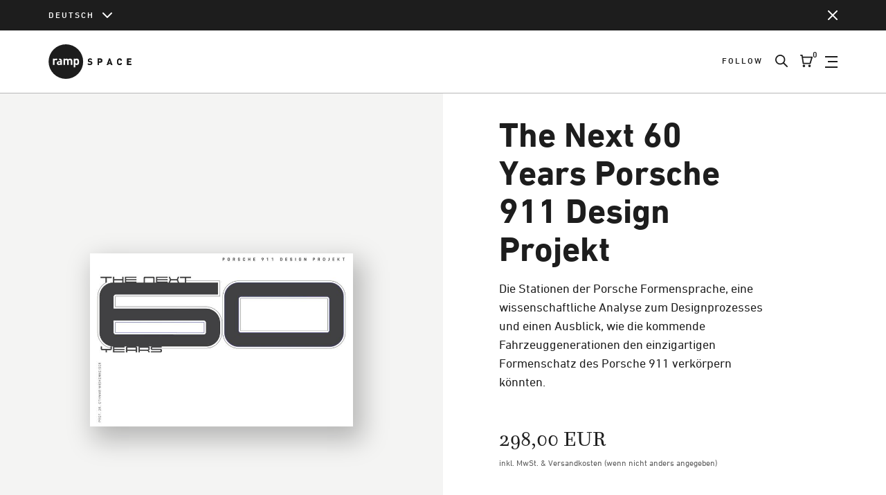

--- FILE ---
content_type: text/html; charset=UTF-8
request_url: https://www.ramp.space/de/produkte/buecher-the-next-60-years-porsche-911-design-projekt/
body_size: 27746
content:
<!doctype html>
<html lang="de">
    <head>
<script type="application/javascript">window.consentFriendConfig = {"version":"1","elementID":"consentfriend","noAutoLoad":false,"htmlTexts":false,"embedded":false,"groupByPurpose":true,"storageMethod":"cookie","cookieName":"consentfriend","cookieExpiresAfterDays":365,"default":false,"mustConsent":false,"acceptAll":true,"hideDeclineAll":false,"hideLearnMore":false,"noticeAsModal":false,"poweredBy":"https://modmore.com/consentfriend","disablePoweredBy":true,"additionalClass":"consentfriend","lang":"de","services":[{"name":"consentFriend","title":"Konsens-Management","description":"Erh\u00e4lt die Konsens-Management-Einstellungen des Besuchers f\u00fcr diese Website.","purposes":["functional"],"cookies":["consentfriend"],"required":true},{"name":"session","title":"Session-Cookie","description":"Bewahrt den Session Status des Besuchers \u00fcber Seitenaufrufe hinweg.","purposes":["functional"],"cookies":["PHPSESSID"],"required":true},{"name":"googleAnalytics","title":"Google Analytics","description":"Sammelt statistische Daten dar\u00fcber, wie der Besucher die Website nutzt.","purposes":["performance"],"cookies":["_ga","_gid","_gat","AMP_TOKEN","_gac.*"],"onlyOnce":true},{"name":"facebookPixel","title":"Facebook Pixel","description":"Sammelt statistische Daten, um Facebook-Anzeigen auszuwerten.","purposes":["marketing"],"cookies":["xs","wd","spin","c_user","locale","datr","fr","presence","sb"]},{"name":"spotify","title":"Spotify","purposes":["performance"]}],"translations":{"zz":{"privacyPolicyUrl":"https://www.ramp.space/de/datenschutz/"},"de":{"privacyPolicy":{"name":"Datenschutzerkl\u00e4rung","text":"Weitere Details finden Sie in unserer {privacyPolicy}."},"consentModal":{"title":"Dienste, die wir gerne nutzen m\u00f6chten","description":"Diese Website nutzt Dienste, um Ihnen ein optimales Website-Erlebnis zu bieten. Dies umfasst Dienste, die f\u00fcr den Betrieb der Website und deren Sicherheit notwendig sind, und solche, die f\u00fcr andere Zwecke genutzt werden. Sie k\u00f6nnen selbst entscheiden, welche Dienste Sie zulassen m\u00f6chten. F\u00fcr weitere Informationen lesen Sie bitte unsere Datenschutzrichtlinie."},"consentNotice":{"testing":"Testmodus!","changeDescription":"Seit Ihrem letzten Besuch gab es \u00c4nderungen, bitte erneuern Sie Ihre Zustimmung.","description":"D\u00fcrfen wir zus\u00e4tzliche Dienste f\u00fcr {purposes} aktivieren?","learnMore":"Details anzeigen"},"purposes":{"functional":{"title":"Notwendig","description":"Diese Dienste sind f\u00fcr das korrekte Funktionieren dieser Website erforderlich. Sie k\u00f6nnen nicht deaktiviert werden."},"performance":{"title":"Leistung","description":"Diese Dienste verarbeiten personenbezogene Informationen, um den von dieser Website angebotenen Service zu optimieren."},"marketing":{"title":"Marketing","description":"Diese Dienste verarbeiten pers\u00f6nliche Informationen, um Ihnen relevante Inhalte \u00fcber Produkte, Dienstleistungen oder Themen zu zeigen, die Sie interessieren k\u00f6nnten."},"advertising":{"title":"Werbung","description":"Diese Dienste verarbeiten personenbezogene Informationen, um Ihnen personalisierte oder interessenbezogene Werbung zu zeigen."},"security":{"title":"Sicherheit","description":"Diese Dienste verarbeiten pers\u00f6nliche Informationen, um den Inhalt, das Hosting oder die Formulare der Website zu sch\u00fctzen."},"styling":{"title":"Styling","description":"Diese Dienste verarbeiten pers\u00f6nliche Informationen, um das Design der Website zu verbessern."}},"purposeItem":{"service":"Dienst","services":"Dienste"},"service":{"disableAll":{"title":"Alle Dienste aktivieren oder deaktivieren","description":"Mit diesem Schalter k\u00f6nnen Sie alle Dienste aktivieren oder deaktivieren."},"optOut":{"title":"(Opt-out)","description":"Diese Dienste werden standardm\u00e4\u00dfig geladen (Sie k\u00f6nnen sich jedoch abmelden)"},"required":{"title":"(immer erforderlich)","description":"Diese Dienste sind immer erforderlich"},"purposes":"Zwecke","purpose":"Zweck"},"contextualConsent":{"description":"M\u00f6chten Sie externe Inhalte von {title} laden?","acceptOnce":"Ja","acceptAlways":"Immer"},"ok":"Das ist ok","save":"Speichern","decline":"Ablehnen","close":"Schlie\u00dfen","acceptAll":"Alle akzeptieren","acceptSelected":"Ausgew\u00e4hlte akzeptieren","poweredBy":"Realisiert mit ConsentFriend (Unterst\u00fctzt von Klaro!)"}}};</script>
<script defer data-klaro-config="consentFriendConfig" type="application/javascript" src="/assets/components/consentfriend/js/web/consentfriend.js?v=592baf1c"></script>
        <meta charset="utf-8">
        
        <title>The Next 60 Years Porsche 911 Design Projekt | ramp.space</title>
        <meta name="description" content="Die Stationen der Porsche Formensprache, eine wissenschaftliche Analyse zum Designprozesses und einen Ausblick, wie aus Sicht von jungen Design-Studierenden die kommenden Fahrzeuggenerationen den einzigartigen Formenschatz der legendären Sportwagenikone Porsche 911 verkörpern könnten, dokumentiert dieses Buch." />
        <meta name="robots" content="index,follow" />
        <link rel="canonical" href="https://www.ramp.space/de/produkte/buecher-the-next-60-years-porsche-911-design-projekt/" />
        
        
        <meta property="og:image" content="https://www.ramp.space/assets/image-cache/porschenext-60-years-kopie.59c877ee.fcad5607.jpg" />
        
        
        <link rel="twitter:site" href="https://www.ramp.space/de/" />
        
        
        
        
        
        
        <base href="https://www.ramp.space/de/">

		<meta name="viewport" content="width=device-width, initial-scale=1">
        <meta http-equiv="x-ua-compatible" content="ie=edge">

        <link rel="alternate" hreflang="x-default" href="https://www.ramp.space/de/produkte/buecher-the-next-60-years-porsche-911-design-projekt/">
        <link rel="alternate" hreflang="en-GB" href="https://www.ramp.space/en/products/buecher-the-next-60-years-porsche-911-design-projekt/">
        
		<link rel="shortcut icon" href="/favicon.ico" type="image/x-icon">
		<link rel="apple-touch-icon" href="/apple-touch-icon.png">

		<link rel="stylesheet" type="text/css" href="/assets/templates/web/css/main.9acf8baa.css">
		    
		
		   
		   
		   
	    <!-- Matomo -->
        <script>
          var _paq = window._paq = window._paq || [];
          /* tracker methods like "setCustomDimension" should be called before "trackPageView" */
          _paq.push(['trackPageView']);
          _paq.push(['enableLinkTracking']);
          (function() {
            var u="//matomo.quadro.software/";
            _paq.push(['setTrackerUrl', u+'matomo.php']);
            _paq.push(['setSiteId', '5']);
            var d=document, g=d.createElement('script'), s=d.getElementsByTagName('script')[0];
            g.async=true; g.src=u+'matomo.js'; s.parentNode.insertBefore(g,s);
          })();
        </script>
        <!-- End Matomo Code -->

	<script type="text/plain" data-type="application/javascript" async data-src="https://www.googletagmanager.com/gtag/js?id=G-JFXGK75QWR" data-name="googleAnalytics"></script>
<script type="text/plain" data-type="application/javascript" data-name="googleAnalytics">
  window.dataLayer = window.dataLayer || [];
  function gtag(){dataLayer.push(arguments);}
  gtag('js', new Date());

  gtag('config', 'G-JFXGK75QWR', { 'anonymize_ip': true });
</script>


</head>
	<body class="site-de">

        <a href="/de/produkte/buecher-the-next-60-years-porsche-911-design-projekt/#main" class="skiplink button button--primary">Zum Hauptinhalt springen</a>
        <a href="/de/produkte/buecher-the-next-60-years-porsche-911-design-projekt/#footer" class="skiplink button button--primary">Zu den Kontaktdaten springen</a>

          <!-- header -->
<header class="header js-header header--relative">

    <div class="js-headerbar" style="display: none">
        <div class="header__bar">
            <div class="containerMiddle">
                <div class="header__barInner">
                    <button class="header__language header__language--bar js-header-language">
                        <span>deutsch</span>
                        <svg class="header__languageIcon"><use xlink:href="/assets/templates/web/img/sprite.772e71bd.svg#angle-down"></use></svg>
                        <ul>
                            <li class=" active"><a href="https://www.ramp.space/de/produkte/buecher-the-next-60-years-porsche-911-design-projekt/">de</a></li>
<li class=""><a href="https://www.ramp.space/en/products/buecher-the-next-60-years-porsche-911-design-projekt/">en</a></li>
                        </ul>
                    </button>
                    <svg class="header__barClose js-headerbar-close"><use xlink:href="/assets/templates/web/img/sprite.772e71bd.svg#closealt"></use></svg>
                </div>
            </div>
        </div>
    </div>
    
    <div class="containerMiddle">
        <div class="header__top">
            <button aria-label="Language switcher" class="header__language js-header-language">
                <span>deutsch</span>
                <svg class="header__languageIcon"><use xlink:href="/assets/templates/web/img/sprite.772e71bd.svg#angle-down"></use></svg>
                <ul>
                    <li class=" active"><a href="https://www.ramp.space/de/produkte/buecher-the-next-60-years-porsche-911-design-projekt/">de</a></li>
<li class=""><a href="https://www.ramp.space/en/products/buecher-the-next-60-years-porsche-911-design-projekt/">en</a></li>
                </ul>
            </button>
            <a aria-label="Link to Home" class="header__logoWrapper" href="https://www.ramp.space/de/">
                <svg class="header__logo"><use xlink:href="/assets/templates/web/img/sprite.772e71bd.svg#logo"></use></svg>
            </a>
            <nav class="header__nav js-header-nav">
                
                    <ul class=""><li  class="first js-nav-item-parent"><a href="/de/shop/" >Shop</a><ul class=""><li  class="first"><a href="/de/shop/abonnement/" >Abonnement<div>Alle anzeigen</div></a>
    
    <ul>
            
        </ul>
    
</li><li ><a href="/de/shop/magazine/" >Magazine<div>Alle anzeigen</div></a>
    
    <ul>
            <li>
    <a href="/de/shop/magazine/?filter=1">ramp</a>
</li><li>
    <a href="/de/shop/magazine/?filter=2">rampstyle</a>
</li><li>
    <a href="/de/shop/magazine/?filter=3">rampdesign</a>
</li><li>
    <a href="/de/shop/magazine/?filter=5">rampclassics</a>
</li>
        </ul>
    
</li><li ><a href="/de/shop/buecher/" >Bücher<div>Alle anzeigen</div></a>
    
    <ul>
            
        </ul>
    
</li><li  class="last"><a href="/de/shop/ramp-collection/" >ramp collection<div>Alle anzeigen</div></a>
    
    <ul>
            <li>
    <a href="/de/shop/ramp-collection/?filter=7">Fashion</a>
</li><li>
    <a href="/de/shop/ramp-collection/?filter=8">Fine Art</a>
</li><li>
    <a href="/de/shop/ramp-collection/?filter=9">Gear</a>
</li>
        </ul>
    
</li></ul></li><li><a href="/de/the-ramp-space/" >the ramp space</a></li><li  class="js-nav-item-parent"><a href="/de/mobility/" >Mobility</a><ul class=""><li  class="first"><a href="/de/mobility/cars/" >Cars<div>Alle anzeigen</div></a>
    
    
    
</li><li ><a href="/de/mobility/classics-cars/" >Classic Cars<div>Alle anzeigen</div></a>
    
    
    
</li><li ><a href="/de/mobility/bicycles/" >Bicycles<div>Alle anzeigen</div></a>
    
    
    
</li><li  class="last"><a href="/de/mobility/motorbikes/" >Motorbikes<div>Alle anzeigen</div></a>
    
    
    
</li></ul></li><li  class="js-nav-item-parent"><a href="/de/life-und-style/" >Life & Style</a><ul class=""><li  class="first"><a href="/de/life-und-style/fashion/" >Fashion<div>Alle anzeigen</div></a>
    
    
    
</li><li ><a href="/de/life-und-style/watches/" >Watches<div>Alle anzeigen</div></a>
    
    
    
</li><li ><a href="/de/life-und-style/travel/" >Travel<div>Alle anzeigen</div></a>
    
    
    
</li><li ><a href="/de/life-und-style/sport/" >Sport<div>Alle anzeigen</div></a>
    
    
    
</li><li ><a href="/de/life-und-style/gaming/" >Gaming<div>Alle anzeigen</div></a>
    
    
    
</li><li  class="last"><a href="/de/life-und-style/kultur/" >Kultur<div>Alle anzeigen</div></a>
    
    
    
</li></ul></li><li><a href="/de/design/" >Design</a></li><li><a href="/de/cool-stuff/" >Cool Stuff</a></li><li><a href="/de/interview/" >Interview</a></li><li class="last"><a href="/de/about/" >About us</a></li></ul>
                
            </nav>
            <div class="header__tools">
                <div tabindex="0" class="dropMenu__button">
                    <div class="js-dropmenu-button">
                        Follow
                    </div>
                    <div class="dropMenu js-dropmenu">
                        <ul class="dropMenu__social">
                            <li><a aria-label="Link to Facebook" href="https://www.facebook.com/ramp.space"><svg class="dropMenu__socialIcon"><use xlink:href="/assets/templates/web/img/sprite.772e71bd.svg#facebook"></use></svg></a></li>
                            <li><a aria-label="Link to Linkedin" href="https://de.linkedin.com/company/ramp.space"><svg class="dropMenu__socialIcon"><use xlink:href="/assets/templates/web/img/sprite.772e71bd.svg#linkedin"></use></svg></a></li>
                            <li><a aria-label="Link to Instagram" href="https://www.instagram.com/ramp.space/"><svg class="dropMenu__socialIcon"><use xlink:href="/assets/templates/web/img/sprite.772e71bd.svg#instagram"></use></svg></a></li>
                            <li><a aria-label="Link to Spotify" href="https://open.spotify.com/playlist/1hT3HtUPUlqfDWliGFgCTd?si=fca3cdc0b4af4d72"><svg class="dropMenu__socialIcon"><use xlink:href="/assets/templates/web/img/sprite.772e71bd.svg#spotify"></use></svg></a></li>
                        </ul>
                        <div class="dropMenu__newsletter">
                            <div class="dropMenu__title">Newsletter</div>
                            
                            <form action="/de/produkte/buecher-the-next-60-years-porsche-911-design-projekt/#newsletter" method="post">
                                <input type="hidden" name="signup-newsletter" value="1">
                                <input type="text" title="Email input" class="dropMenu__input" placeholder="Enter your mail address..." name="email" value="">
                                <button type="submit" class="button button--dark button--max">Sign Up</button>
                            </form>
                        </div>
                    </div>
                </div>
                <a aria-label="Search" href="/de/suche/"><svg class="header__toolsIcon"><use xlink:href="/assets/templates/web/img/sprite.772e71bd.svg#search"></use></svg></a>
                <div aria-label="Link to Shopping-Cart" class="header__cart js-minicart-open" data-targetblank="ignore">
                    <div class="header__cartNumber js-header-cartnumber">0</div>
                    <svg class="header__toolsIcon"><use xlink:href="/assets/templates/web/img/sprite.772e71bd.svg#cart"></use></svg>
                </div>
                <button aria-label="Open Navigation" class="header__toolsIcon--mobile  header__navBars js-nav-button">
                    <span class="top"></span>
                    <span class="middle"></span>
                    <span class="bottom"></span>
                </button>
            </div>
        </div>
    </div>
</header>
<div class="header__spacing"></div>


<nav class="navMobile js-nav-mobile">
    <div>
        <ul class="">
            <li class="first"><a href="/de/shop/" >Shop</a></li><li><a href="/de/the-ramp-space/" >the ramp space</a></li><li><a href="/de/mobility/" >Mobility</a></li><li><a href="/de/life-und-style/" >Life & Style</a></li><li><a href="/de/design/" >Design</a></li><li><a href="/de/cool-stuff/" >Cool Stuff</a></li><li><a href="/de/interview/" >Interview</a></li><li class="last"><a href="/de/about/" >About us</a></li>
        </ul>
        <div class="header__language pt4 header__language--navMobile js-header-language">
            <ul>
                <li class=" active"><a href="https://www.ramp.space/de/produkte/buecher-the-next-60-years-porsche-911-design-projekt/">de</a></li>
<li class=""><a href="https://www.ramp.space/en/products/buecher-the-next-60-years-porsche-911-design-projekt/">en</a></li>
            </ul>
        </div>
    </div>
</nav>


<!-- miniCart -->
<aside class="miniCart js-minicart">
    <div class="miniCart__inner js-minicart-inner">
        <div class="miniCart__header">
            <div class="miniCart__headline">
                Warenkorb
            </div>
            <div>
                <button class="miniCart__button js-minicart-close">
                    weiter einkaufen
                    <svg class="miniCart__buttonIcon">
                        <use xlink:href="/assets/templates/web/img/sprite.772e71bd.svg#arrow-right"></use>
                    </svg>
                </button>
            </div>
        </div>
        
        <div class="miniCart__badge js-minicart-badge">
            <svg class="miniCart__badgeIcon">
                <use xlink:href="/assets/templates/web/img/sprite.772e71bd.svg#check-thin"></use>
            </svg>
            <div class="miniCart__badgeLabel">1 Produkt(e) zum Warenkorb hinzugefügt</div>
        </div>
        
        <div class="miniCart__productWrapper js-minicart-products"></div>
        <div class="miniCart__emptyMessage">
            Ihr Warenkorb ist leer.
        </div>
        <div class="miniCart__summaryWrapper">
            <div class="miniCart__summaryColumnContent">
                <div class="miniCart__summaryTitle">Gesamtsumme</div>
                <div class="miniCart__summarySubTitle">inkl. MwSt. & Versandkosten (wenn nicht anders angegeben)</div>
            </div>
            <div class="miniCart__summaryColumnPrice">
                <div class="miniCart__summaryPrice js-minicart-total">0,00 EUR</div>
            </div>
        </div>
        
        <div class="miniCart__buttonWrapper">
            <a href="https://checkout.ramp.space/cart?language=de" class="button button--standard js-minicart-cartlink" data-targetblank="ignore">zum Warenkorb</a>
            <a href="https://checkout.ramp.space/cart?language=de" class="button button--dark js-minicart-cartlink" data-targetblank="ignore">Zur Kasse</a>
        </div>
        
        <div class="miniCart__outro">
            <div class="miniCart__outroHeadline">
                <div class="miniCart__headline">Ähnliche Artikel</div>
            </div>
            <div class="miniCart__outroProductWrapper">
                
                <a href="/de/produkte/ramp-19-wild-wild-west/" class="miniCart__outroProduct">
    <div class="miniCart__outroProductImageStage">
        <img src="/assets/image-cache/cover/ramp/ramp-cover19.d59af488.png" alt="ramp #19 Wild Wild West" class="miniCart__outroProductImage">
    </div>
    <div class="miniCart__outroProductTitle">ramp #19 Wild Wild West</div>
    <div class="miniCart__outroProductPrice">15,00 EUR</div>
</a>
<a href="/de/produkte/rampstyle-26-good-news/" class="miniCart__outroProduct">
    <div class="miniCart__outroProductImageStage">
        <img src="/assets/image-cache/cover/rampstyle/rampstyle26-cover-de-chris-colls.7b56dff9.jpg" alt="rampstyle #26 Good News" class="miniCart__outroProductImage">
    </div>
    <div class="miniCart__outroProductTitle">rampstyle #26 Good News</div>
    <div class="miniCart__outroProductPrice">15,00 EUR</div>
</a>
<a href="/de/produkte/rampdesign-2018/" class="miniCart__outroProduct">
    <div class="miniCart__outroProductImageStage">
        <img src="/assets/image-cache/cover/rampdesign/rampdesign_1-2018_Cover_DE_300dpi_CMYK.a55045f6.jpg" alt="rampdesign 2018" class="miniCart__outroProductImage">
    </div>
    <div class="miniCart__outroProductTitle">rampdesign 2018</div>
    <div class="miniCart__outroProductPrice">10,00 EUR</div>
</a>
    
            </div>
        </div>
    </div>
</aside>


        
        <main id="main">

            <!-- productIntro -->
            <div class="pt0">
                <div class="productIntro productIntro--color5  ">
                    <a href="/assets/image-cache/cover/buecher/porschenext-60-years-kopie.59c877ee.jpg" data-fancybox="gallery-160" class="js-product-options-coverlink">
                        <figure class="productIntro__figure">
                            <div class="productIntro__imageWrapper">
                                <img
                                    src="/assets/image-cache/cover/buecher/porschenext-60-years-kopie.59c877ee.jpg"
                                    alt="The Next 60 Years Porsche 911 Design Projekt"
                                    class="productIntro__image  js-product-options-cover"
                                    
                                    data-cover-149="/assets/image-cache/cover/buecher/porschenext-60-years-kopie.eb32c460.jpg"
data-stock-149="3"
                                >
                                <svg class="productIntro__logo productIntro__logo--soldout js-product-options-soldout"><use xlink:href="/assets/templates/web/img/sprite.772e71bd.svg#button-soldout"></use></svg>
                            </div>
                        </figure>
                    </a>
                    <div class="productIntro__content">
                        <div class="productIntro__category">
                             
                        </div>
                        <h1 class="h3 productIntro__title">The Next 60 Years Porsche 911 Design Projekt</h1>
                        <div class="productIntro__introtext">
                            Die Stationen der Porsche Formensprache, eine wissenschaftliche Analyse zum Designprozesses und einen Ausblick, wie die kommende Fahrzeuggenerationen den einzigartigen Formenschatz des Porsche 911 verkörpern könnten.
                        </div>
                        <div class="productIntro__price">
                            <span class="productIntro__priceInner js-product-price">298,00</span> 
                            
                            EUR
                        </div>
                        <div class="productIntro__note">
                            inkl. MwSt. & Versandkosten (wenn nicht anders angegeben)
                        </div>
                        <form class="form productIntro__form js-addtocart-form" action="/de/produkte/buecher-the-next-60-years-porsche-911-design-projekt/" method="post" id="addtocartform">
                            <input type="hidden" name="add_to_cart" value="1">
                            <input type="hidden" name="resourceid" value="160">
                            
                            
                            
    
                            
                                <select style="display: none;" name="variation">
                                    <option data-test="1 " data-language="" data-price="298,00" 
    value="149">
    The Next 60 Years Porsche 911 Design Projekt
    
</option>
                                </select>
                            
                            
                            <div class="productIntro__button">
                                <button class="buttonCart js-cart-button" type="submit">
                                    <span class="buttonCart__text">Zum Warenkorb hinzufügen</span><span class="buttonCart__text--disabled">Ausverkauft</span>
                                    <svg class="buttonCart__icon"><use xlink:href="/assets/templates/web/img/sprite.772e71bd.svg#cart-add"></use></svg>
                                    <svg class="buttonCart__icon buttonCart__icon--disabled"><use xlink:href="/assets/templates/web/img/sprite.772e71bd.svg#close"></use></svg>
                                </button>
                            </div>
                            
                            <script>
                                function facebookTrackEventAddToCart() {
                                    console.log('facebook-tracking');
                                    
                                    if (typeof fbq !== 'undefined') {
                                        fbq('track', 'AddToCart', {value: 298.00, currency: 'EUR'});
                                    }
                                }
                            </script>
                        </form>
                    </div>
                </div>
            </div>
            
            <!-- toggleButtons -->
            <div class="pt6">
                <div class="container">
                    <div class="toggleButtons js-toggle-button-wrapper">
                        <button class="button button--toggle js-toggle-button">Beschreibung</button>
                        <button class="button button--toggle js-toggle-button">Details</button>
                        <button class="button button--toggle js-toggle-button">Lieferung und Zahlung</button>
                    </div>
                </div>
            </div>
            
            <div>
                <div class="toggleButtons__content js-toggle-content">
                    <!-- contentBlocks -->
<div class="pt0 pb0" >
    <div class="asideTeaser__wrapper">
        <div class="asideTeaser__main">
            <div class="asideTeaser__mainInner">
                <div class="container">
                    <!-- quote -->
<div class="pt4">
    <div class="cb">
        <div class="cb__quote">
            <div class="cb__quoteInner h4">
                »Ein Buch wie ein Monolith, auch graphisch bewusst dreidimensional gestaltet, nicht nur einfach Inhalte zwischen zwei flachen Deckel gepackt.«
            </div>
            <div class="cb__quoteAuthor">
                Prof. Wickenheiser, Transportation Design an der Fakultät für Design der Hochschule München
            </div>
        </div>
    </div>
</div>

<!-- image -->
<div class="pt4">
    <div class="cb cb--wide">
        <a href="/assets/uploads/crops/standard.752b88a1.mock_up_the_next_60_years.jpg" data-fancybox="gallery-160">
            <picture>
                <source srcset="/assets/image-cache/standard.752b88a1.mock_up_the_next_60_years.e513eacd.webp 1600w,
                                /assets/image-cache/standard.752b88a1.mock_up_the_next_60_years.79915b2c.webp 1000w,
                                /assets/image-cache/standard.752b88a1.mock_up_the_next_60_years.df0c3188.webp 500w" type="image/webp" sizes="100vw">
                <source srcset="/assets/uploads/crops/standard.752b88a1.mock_up_the_next_60_years.jpg 1600w"  type="image/jpeg" sizes="100vw"> 
                <img src="/assets/uploads/crops/standard.752b88a1.mock_up_the_next_60_years.jpg" alt="" loading="lazy">
            </picture>
        </a>
        <div class="cb">
            <div class="cb__imageCaption">
                
            </div>
        </div>
    </div>
</div>

<!-- content -->
<div class="pt4">
    <div class="cb">
        <div class="content">
            <p>Preisgekrönt: Gewinner des GOOD DESIGN® Awards, verliehen vom Chicago Athenaeum Museum of Architecture and Design and Metropolitan Arts Press. </p>
<p>Winner of the GOOD DESIGN® Award presented by Chicago Athenaeum Museum of Architecture and Design and Metropolitan Arts Press. </p>
<p>Mit dem unverwechselbaren Design des 911er hat F.A. Porsche eine Sportwagen Ikone geschaffen. Die größte Aufgabe seither ist die Aktualisierung dieser Vollkommenheit über Generationen hinweg.<br></p>
        </div>
    </div>
</div>

<!-- gallery -->
<div class="pt4">
    <div class="cb__gallery ">
        <div class="cb__galleryFigure">
    <a href="/assets/uploads/crops/standard.001af9f0.154_155_the_next_60_years_mockup.jpg" data-fancybox="gallery-160">
    <picture>
        <source srcset="/assets/image-cache/standard.001af9f0.154_155_the_next_60_years_mockup.29df3991.webp" type="image/webp">
        <source srcset="/assets/uploads/crops/standard.001af9f0.154_155_the_next_60_years_mockup.jpg" type="image/jpeg"> 
        <img width="3000" height="2250" src="/assets/uploads/crops/standard.001af9f0.154_155_the_next_60_years_mockup.jpg" alt="" loading="lazy">
    </picture>
</a>
<div class="cb__galleryCaption"></div>
</div>


<div class="cb__galleryFigure">
    <a href="/assets/uploads/crops/standard.b2983333.098_099_the_next_60_years_mockup.jpg" data-fancybox="gallery-160">
    <picture>
        <source srcset="/assets/image-cache/standard.b2983333.098_099_the_next_60_years_mockup.29df3991.webp" type="image/webp">
        <source srcset="/assets/uploads/crops/standard.b2983333.098_099_the_next_60_years_mockup.jpg" type="image/jpeg"> 
        <img width="3000" height="2250" src="/assets/uploads/crops/standard.b2983333.098_099_the_next_60_years_mockup.jpg" alt="" loading="lazy">
    </picture>
</a>
<div class="cb__galleryCaption"></div>
</div>

    </div>
</div>

<!-- content -->
<div class="pt4">
    <div class="cb">
        <div class="content">
            <p><span style="font-family: inherit; font-size: 1em;">Die Stationen der Porsche Formensprache seit Gründung der Marke, eine wissenschaftliche Analyse zum Designprozesses des ursprünglichen 911 und einen Ausblick, wie aus Sicht von jungen Design-Studierenden der Hochschule München die kommenden Fahrzeuggenerationen den einzigartigen Formenschatz der legendären Sportwagenikone verkörpern könnten, dokumentiert das Buch »The Next 60 Years Porsche 911 Design Projekt«.</span></p>
<p><span style="font-family: inherit; font-size: 1em;">Othmar Wickenheiser, Professor für Transportation Design an der Fakultät für Design der Hochschule München: »Wir haben den Studierenden ein hohes Maß an Gestaltungsfreiheit eingeräumt, um insbesondere unkonventionelle Konzepte für die kommenden Generationen zu fördern. Die überraschende Bandbreite an eindrucksvollen Visionen - alle als Porsche 911 erkennbar - zeigt wie Kreative der Generation Z mit Begeisterung und Dynamik die DNA des 911 auch in eine ferne Zukunft führen.«</span><br></p>
        </div>
    </div>
</div>

<!-- slider -->
<div class="pt4">
    <div class="slider__wrapper js-slider-wrapper">
        <div class="slider">
            <div class="slider__box">
                <ul class="js-slider">
                    <li>
    <a class="slider__item" href="/assets/uploads/crops/s.ad6543a5.234_235_the_next_60_years_mockup.jpg
" data-fancybox="">
        <img
            src="/assets/uploads/crops/s.ad6543a5.234_235_the_next_60_years_mockup.jpg
" 
            data-url="/assets/uploads/crops/s.ad6543a5.234_235_the_next_60_years_mockup.jpg
"
            class="slider__image js-slider-image" alt="Gallery">
        <div class="slider__itemDesc js-slider-item-desc"></div>
    </a>
</li>

<li>
    <a class="slider__item" href="/assets/uploads/crops/s.6d33f380.094_095_the_next_60_years_mockup.jpg
" data-fancybox="">
        <img
            src="/assets/uploads/crops/s.6d33f380.094_095_the_next_60_years_mockup.jpg
" 
            data-url="/assets/uploads/crops/s.6d33f380.094_095_the_next_60_years_mockup.jpg
"
            class="slider__image js-slider-image" alt="Gallery">
        <div class="slider__itemDesc js-slider-item-desc"></div>
    </a>
</li>

<li>
    <a class="slider__item" href="/assets/uploads/crops/s.141dcb04.420_421_the_next_60_years_mockup.jpg
" data-fancybox="">
        <img
            src="/assets/uploads/crops/s.141dcb04.420_421_the_next_60_years_mockup.jpg
" 
            data-url="/assets/uploads/crops/s.141dcb04.420_421_the_next_60_years_mockup.jpg
"
            class="slider__image js-slider-image" alt="Gallery">
        <div class="slider__itemDesc js-slider-item-desc"></div>
    </a>
</li>

<li>
    <a class="slider__item" href="/assets/uploads/crops/s.438939d0.566_567_the_next_60_years_mockup.jpg
" data-fancybox="">
        <img
            src="/assets/uploads/crops/s.438939d0.566_567_the_next_60_years_mockup.jpg
" 
            data-url="/assets/uploads/crops/s.438939d0.566_567_the_next_60_years_mockup.jpg
"
            class="slider__image js-slider-image" alt="Gallery">
        <div class="slider__itemDesc js-slider-item-desc"></div>
    </a>
</li>
                </ul>
            </div>
            <button class="slider__nav slider__nav--prev js-slider-nav-prev"><svg class="slider__navIcon"><use xlink:href="/assets/templates/web/img/sprite.772e71bd.svg#arrow-left"></use></svg></button>
            <button class="slider__nav slider__nav--next js-slider-nav-next"><svg class="slider__navIcon"><use xlink:href="/assets/templates/web/img/sprite.772e71bd.svg#arrow-right"></use></svg></button>
        </div>
         <div class="slider__info">
            <div class="slider__count">
                <div class="slider__countText">
                    <span class="js-slider-current">1</span>/4
                </div>
            </div>
            <div>
                <div class="slider__description js-slider-desc">
    
                </div>
            </div>
            <div>
                <a href="" data-fancybox="" class="js-slider-fullscreen"><svg class="slider__fullscreen"><use xlink:href="/assets/templates/web/img/sprite.772e71bd.svg#fullscreen"></use></svg></a>
            </div>
        </div>
    </div>
</div>
<ul class="slider__hidden js-parse-gallery" data-parse="gallery-160">
    <li>
    <a class="slider__item" href="/assets/uploads/crops/s.ad6543a5.234_235_the_next_60_years_mockup.jpg
" data-fancybox="">
        <img
            src="/assets/uploads/crops/s.ad6543a5.234_235_the_next_60_years_mockup.jpg
" 
            data-url="/assets/uploads/crops/s.ad6543a5.234_235_the_next_60_years_mockup.jpg
"
            class="slider__image js-slider-image" alt="Gallery">
        <div class="slider__itemDesc js-slider-item-desc"></div>
    </a>
</li>

<li>
    <a class="slider__item" href="/assets/uploads/crops/s.6d33f380.094_095_the_next_60_years_mockup.jpg
" data-fancybox="">
        <img
            src="/assets/uploads/crops/s.6d33f380.094_095_the_next_60_years_mockup.jpg
" 
            data-url="/assets/uploads/crops/s.6d33f380.094_095_the_next_60_years_mockup.jpg
"
            class="slider__image js-slider-image" alt="Gallery">
        <div class="slider__itemDesc js-slider-item-desc"></div>
    </a>
</li>

<li>
    <a class="slider__item" href="/assets/uploads/crops/s.141dcb04.420_421_the_next_60_years_mockup.jpg
" data-fancybox="">
        <img
            src="/assets/uploads/crops/s.141dcb04.420_421_the_next_60_years_mockup.jpg
" 
            data-url="/assets/uploads/crops/s.141dcb04.420_421_the_next_60_years_mockup.jpg
"
            class="slider__image js-slider-image" alt="Gallery">
        <div class="slider__itemDesc js-slider-item-desc"></div>
    </a>
</li>

<li>
    <a class="slider__item" href="/assets/uploads/crops/s.438939d0.566_567_the_next_60_years_mockup.jpg
" data-fancybox="">
        <img
            src="/assets/uploads/crops/s.438939d0.566_567_the_next_60_years_mockup.jpg
" 
            data-url="/assets/uploads/crops/s.438939d0.566_567_the_next_60_years_mockup.jpg
"
            class="slider__image js-slider-image" alt="Gallery">
        <div class="slider__itemDesc js-slider-item-desc"></div>
    </a>
</li>
</ul>
                </div>
            </div>
        </div>
        <div class="asideTeaser">
            
        </div>
    </div>
</div>
                </div>
                <div class="toggleButtons__content js-toggle-content">
                    <div class="pt4 pb6">
                        <div class="container">
                            <div class="cb">
                                <ul>
                                    
                                    <li class="productDetail">
                                        <div class="productDetail__label">Seiten</div>
                                        <div>680</div>
                                    </li>
                                    
                                    
                                    <li class="productDetail">
                                        <div class="productDetail__label">Format</div>
                                        <div>360 x 250 mm </div>
                                    </li>
                                    
                                    
                                    <li class="productDetail">
                                        <div class="productDetail__label">Sprache</div>
                                        <div>Deutsch</div>
                                    </li>
                                    
                                </ul>
                                
                                <div class="pt2">
                                    <p>Limitiert auf 150 Exemplare<br></p>
                                </div>
                                
                            </div>
                        </div>
                    </div>
                </div>
                <div class="toggleButtons__content js-toggle-content">
                    <div class="pt4 pb6">
                        <div class="container">
                            <div class="cb">
                                <div class="cb__table">
                                    <h4>Informationen zum Versand</h4>
<p>Unabhängig von der Rechnungsadresse erfolgen Lieferungen innerhalb von Deutschland und Europa in der Regel mit DHL und der Deutschen Post.</p>
<p>Nachfolgend finden Sie unsere aktuellen Versandkosten:</p>
<h5>Deutschland</h5>
<table>
    <tbody>
        <tr>
            <td>Gewicht &nbsp; &nbsp; &nbsp; &nbsp; &nbsp; &nbsp; &nbsp; &nbsp; &nbsp; &nbsp; &nbsp;&nbsp;</td>
            <td>Versandkosten</td>
        </tr>
        <tr>
            <td>bis 2 kg</td>
            <td>Versandkostenfreie Lieferung</td>
        </tr>
        <tr>
            <td>bis 5 kg</td>
            <td>Versandkostenfreie Lieferung</td>
        </tr>
        <tr>
            <td>bis 10 kg</td>
            <td>Versandkostenfreie Lieferung</td>
        </tr>
        <tr>
            <td>bis 31,5 kg</td>
            <td>Versandkostenfreie Lieferung</td>
        </tr>
    </tbody>
</table>
<h5>Ausland #1</h5>
<p>Produktarten: Abonnements, Einzelhefte sowie Bücher & Fine Art<br> Länder: EU, CH, ENG</p>
<table>
    <tbody>
        <tr>
            <td>Gewicht</td>
            <td>Versandkosten</td>
        </tr>
        <tr>
            <td>bis 2 kg</td>
            <td>5,00 €</td>
        </tr>
        <tr>
            <td>bis 5 kg</td>
            <td>10,00 €</td>
        </tr>
        <tr>
            <td>bis 10 kg</td>
            <td>20,00 €</td>
        </tr>
        <tr>
            <td>bis 31,5 kg</td>
            <td>40,00 €</td>
        </tr>
    </tbody>
</table>
<h5>Ausland #2</h5>
<p>Produktarten: Abonnements, Einzelhefte sowie Bücher & Fine Art<br> Länder: alle nicht unter #1 aufgeführten Destinationen</p>
<table>
    <tbody>
        <tr>
            <td>Gewicht</td>
            <td>Versandkosten</td>
        </tr>
        <tr>
            <td>bis 2 kg</td>
            <td>8,00 €</td>
        </tr>
        <tr>
            <td>bis 5 kg</td>
            <td>15,00 €</td>
        </tr>
        <tr>
            <td>bis 10 kg</td>
            <td>20,00 €</td>
        </tr>
        <tr>
            <td>bis 31,5 kg</td>
            <td>40,00 €</td>
        </tr>
    </tbody>
</table>
<p><br>Alle Preise verstehen sich inkl. MwSt.</p>
<p>&nbsp;</p>
<h4>Zahlungsarten</h4>
<p>In unserem Shop stehen Ihnen momentan die folgenden Zahlungsarten zur Verfügung:</p>
<h5><br></h5>
<h5>Rechnung<br></h5>
<p>Die Rechnung erhalten Sie mit der Ware. Bei Auswahl der Zahlungsart „Rechnung“ ist der Rechnungsbetrag innerhalb von 14 Tagen nach Erhalt der Rechnung auf das dort angegebene Bankkonto zu überweisen.</p>
<h5>PayPal</h5>
<p>Wenn Sie diese Zahlungsoption nutzen möchten, werden Sie während des Bestellvorgangs direkt zu PayPal weitergeleitet. Sollten Sie bereits PayPal Kunde sein, können Sie sich ganz einfach über Ihre Benutzerdaten anmelden und bezahlen.</p>
<h5>Kreditkarte</h5>
<p>Dies ist ein PayPal-Service. Sie benötigen dafür aber&nbsp;kein PayPal-Konto.</p>
                                </div>
                            </div>
                        </div>
                    </div>
                </div>
            </div>
            
            <!-- productCarousel -->
            <div class="pt8">
                <div class="containerWide">
    <h3 class="productTeaser__headline">Unsere Bestseller</h3>
</div>
<div class="productTeaser__keeper">
    <div class="js-product-teaser">
        <ul class="productTeaser__wrapper js-product-teaser-wrapper">
            
            <li class="js-product-teaser-item">
    <div class="productTeaser productTeaser--color5  js-href-teleport-wrapper ">
        <div class="productTeaser__stageWrapper">
            <a href="/de/produkte/ramp-69-more-than-machines/" class="productTeaser__stage js-href-teleport-link">
                <div class="productTeaser__imageWrapper">
                    <img src="/assets/image-cache/ramp-ausgaben/ramp-69/ramp69-cover-de.e9f75c3c.jpg" loading="lazy" alt="ramp #69 More Than Machines" class="productTeaser__image productTeaser__image--large">
                    
                    <svg class="productTeaser__logo productTeaser__logo--soldout"><use xlink:href="/assets/templates/web/img/sprite.772e71bd.svg#button-soldout"></use></svg>
                </div>
            </a>
            <form action="/de/produkte/ramp-69-more-than-machines/" method="post" class="productTeaser__form js-addtocart-form">
                <input type="hidden" name="add_to_cart" value="1">
                <input type="hidden" name="resourceid" value="2493">
                    
                <button type="submit" class="productTeaser__button">
                    Zum Warenkorb hinzufügen
                    <svg class="productTeaser__buttonIcon"><use xlink:href="/assets/templates/web/img/sprite.772e71bd.svg#cart-add"></use></svg>
                </button>
            </form>
        </div>
        <div class="js-href-teleport">
            <div class="productTeaser__titleWrapper">
                <div class="productTeaser__title"> ramp #69 More Than Machines</div>
                <div class="productTeaser__priceWrapper">
                    <div class="productTeaser__price">20,00 EUR</div>
                </div>
            </div>
            <div class="productTeaser__intro">
                Vielleicht beginnt alles mit einem Missverständnis. Dem Irrtum, der Mensch sei ein rationales Wesen. Dass wir mit nüchternem Blick Entscheidungen treffen. Und ja, vielleicht tun wir das manchmal. Aber eben nur manchmal. Denn in Wahrheit sind wir nicht Ratio, sondern Resonanz. Und so ist diese Ausgabe ein fröhliches Plädoyer. Für das Schöne, das sich nicht erklären muss.
            </div>
        </div>
    </div>
</li>
<li class="js-product-teaser-item">
    <div class="productTeaser productTeaser--color5 productTeaser--noShadow js-href-teleport-wrapper ">
        <div class="productTeaser__stageWrapper">
            <a href="/de/produkte/porsche-the-design-book/" class="productTeaser__stage js-href-teleport-link">
                <div class="productTeaser__imageWrapper">
                    <img src="/assets/image-cache/buecher/porsche-the-design-book/cover-porsche-the-design-book.2e9d4465.png" loading="lazy" alt="Porsche &ndash; The Design Book" class="productTeaser__image productTeaser__image--large">
                    
                    <svg class="productTeaser__logo productTeaser__logo--soldout"><use xlink:href="/assets/templates/web/img/sprite.772e71bd.svg#button-soldout"></use></svg>
                </div>
            </a>
            <form action="/de/produkte/porsche-the-design-book/" method="post" class="productTeaser__form js-addtocart-form">
                <input type="hidden" name="add_to_cart" value="1">
                <input type="hidden" name="resourceid" value="2465">
                    
                <button type="submit" class="productTeaser__button">
                    Zum Warenkorb hinzufügen
                    <svg class="productTeaser__buttonIcon"><use xlink:href="/assets/templates/web/img/sprite.772e71bd.svg#cart-add"></use></svg>
                </button>
            </form>
        </div>
        <div class="js-href-teleport">
            <div class="productTeaser__titleWrapper">
                <div class="productTeaser__title"> Porsche – The Design Book</div>
                <div class="productTeaser__priceWrapper">
                    <div class="productTeaser__price">500,00 EUR</div>
                </div>
            </div>
            <div class="productTeaser__intro">
                Ein Porsche ist ein Porsche ist ein Porsche. Warum das so ist? Das beantwortet »Porsche – The Design Book« auf 400 Seiten, unter anderem mit exklusiven persönlichen Skizzen und Anmerkungen von Porsche Designchef Michael Mauer.
            </div>
        </div>
    </div>
</li>
<li class="js-product-teaser-item">
    <div class="productTeaser productTeaser--color5  js-href-teleport-wrapper ">
        <div class="productTeaser__stageWrapper">
            <a href="/de/produkte/creating-memories-a-volkswagen-design-book/" class="productTeaser__stage js-href-teleport-link">
                <div class="productTeaser__imageWrapper">
                    <img src="/assets/image-cache/buecher/vw-design-book/vw-design-book-cover-mockup.d0b88876.jpg" loading="lazy" alt="Creating Memories: A Volkswagen Design Book" class="productTeaser__image ">
                    
                    <svg class="productTeaser__logo productTeaser__logo--soldout"><use xlink:href="/assets/templates/web/img/sprite.772e71bd.svg#button-soldout"></use></svg>
                </div>
            </a>
            <form action="/de/produkte/creating-memories-a-volkswagen-design-book/" method="post" class="productTeaser__form js-addtocart-form">
                <input type="hidden" name="add_to_cart" value="1">
                <input type="hidden" name="resourceid" value="2259">
                    
                <button type="submit" class="productTeaser__button">
                    Zum Warenkorb hinzufügen
                    <svg class="productTeaser__buttonIcon"><use xlink:href="/assets/templates/web/img/sprite.772e71bd.svg#cart-add"></use></svg>
                </button>
            </form>
        </div>
        <div class="js-href-teleport">
            <div class="productTeaser__titleWrapper">
                <div class="productTeaser__title"> Creating Memories: A Volkswagen Design Book</div>
                <div class="productTeaser__priceWrapper">
                    <div class="productTeaser__price">35,00 EUR</div>
                </div>
            </div>
            <div class="productTeaser__intro">
                Der Käfer. Der Bulli. Der Polo. Der Golf. Design bei Volkswagen ist weit mehr als reine Formgebung – es ist sichtbarer und authentischer Ausdruck einer kraftvollen Identität, aus der sich Gefühle und Geschichten entwickeln, die wir mit der Marke Volkswagen verbinden.
            </div>
        </div>
    </div>
</li>
<li class="js-product-teaser-item">
    <div class="productTeaser productTeaser--color5  js-href-teleport-wrapper ">
        <div class="productTeaser__stageWrapper">
            <a href="/de/produkte/the-ferrari-book/" class="productTeaser__stage js-href-teleport-link">
                <div class="productTeaser__imageWrapper">
                    <img src="/assets/image-cache/buecher/ferrari-book/the-ferrari-book-shop.d35ff793.png" loading="lazy" alt="The Ferrari Book" class="productTeaser__image productTeaser__image--large">
                    
                    <svg class="productTeaser__logo productTeaser__logo--soldout"><use xlink:href="/assets/templates/web/img/sprite.772e71bd.svg#button-soldout"></use></svg>
                </div>
            </a>
            <form action="/de/produkte/the-ferrari-book/" method="post" class="productTeaser__form js-addtocart-form">
                <input type="hidden" name="add_to_cart" value="1">
                <input type="hidden" name="resourceid" value="1809">
                    
                <button type="submit" class="productTeaser__button">
                    Zum Warenkorb hinzufügen
                    <svg class="productTeaser__buttonIcon"><use xlink:href="/assets/templates/web/img/sprite.772e71bd.svg#cart-add"></use></svg>
                </button>
            </form>
        </div>
        <div class="js-href-teleport">
            <div class="productTeaser__titleWrapper">
                <div class="productTeaser__title"> The Ferrari Book</div>
                <div class="productTeaser__priceWrapper">
                    <div class="productTeaser__price">100,00 EUR</div>
                </div>
            </div>
            <div class="productTeaser__intro">
                Erforschen Sie die Evolution von Ferrari von den Anfängen bis zum aktuellen Status der Marke als Symbol für Luxus und Leistung.
            </div>
        </div>
    </div>
</li>
<li class="js-product-teaser-item">
    <div class="productTeaser productTeaser--color5 productTeaser--noShadow js-href-teleport-wrapper ">
        <div class="productTeaser__stageWrapper">
            <a href="/de/produkte/porsche-911-everlasting-love-stories/" class="productTeaser__stage js-href-teleport-link">
                <div class="productTeaser__imageWrapper">
                    <img src="/assets/image-cache/cover/buecher/cover-mockup-porsche-911-love-de-kopie.e1f083f8.png" loading="lazy" alt="Porsche 911 Everlasting Love Stories" class="productTeaser__image ">
                    
                    <svg class="productTeaser__logo productTeaser__logo--soldout"><use xlink:href="/assets/templates/web/img/sprite.772e71bd.svg#button-soldout"></use></svg>
                </div>
            </a>
            <form action="/de/produkte/porsche-911-everlasting-love-stories/" method="post" class="productTeaser__form js-addtocart-form">
                <input type="hidden" name="add_to_cart" value="1">
                <input type="hidden" name="resourceid" value="874">
                    
                <button type="submit" class="productTeaser__button">
                    Zum Warenkorb hinzufügen
                    <svg class="productTeaser__buttonIcon"><use xlink:href="/assets/templates/web/img/sprite.772e71bd.svg#cart-add"></use></svg>
                </button>
            </form>
        </div>
        <div class="js-href-teleport">
            <div class="productTeaser__titleWrapper">
                <div class="productTeaser__title"> Porsche 911 Everlasting Love Stories</div>
                <div class="productTeaser__priceWrapper">
                    <div class="productTeaser__price">99,00 EUR</div>
                </div>
            </div>
            <div class="productTeaser__intro">
                60 Jahre Porsche 911 - das sind 60 Jahre, die für sehr persönliche, hochemotionale Liebesbeziehungen zu diesem Sportwagen stehen. Geschichten, geprägt von Liebe, Lust und Leidenschaft. Festgehalten in diesem hochwertigen Bildband.
            </div>
        </div>
    </div>
</li>
<li class="js-product-teaser-item">
    <div class="productTeaser productTeaser--color5  js-href-teleport-wrapper soldout">
        <div class="productTeaser__stageWrapper">
            <a href="/de/produkte/the-porsche-book/" class="productTeaser__stage js-href-teleport-link">
                <div class="productTeaser__imageWrapper">
                    <img src="/assets/image-cache/buecher/the-porsche-book/01-buch-cover-weissmuster-oben-porsche-book-ramp.4cb7be0d.jpg" loading="lazy" alt="The Porsche Book" class="productTeaser__image ">
                    
                    <svg class="productTeaser__logo productTeaser__logo--soldout"><use xlink:href="/assets/templates/web/img/sprite.772e71bd.svg#button-soldout"></use></svg>
                </div>
            </a>
            <form action="/de/produkte/the-porsche-book/" method="post" class="productTeaser__form js-addtocart-form">
                <input type="hidden" name="add_to_cart" value="1">
                <input type="hidden" name="resourceid" value="1264">
                    
                <button type="submit" class="productTeaser__button">
                    Zum Warenkorb hinzufügen
                    <svg class="productTeaser__buttonIcon"><use xlink:href="/assets/templates/web/img/sprite.772e71bd.svg#cart-add"></use></svg>
                </button>
            </form>
        </div>
        <div class="js-href-teleport">
            <div class="productTeaser__titleWrapper">
                <div class="productTeaser__title"> The Porsche Book</div>
                <div class="productTeaser__priceWrapper">
                    <div class="productTeaser__price">100,00 EUR</div>
                </div>
            </div>
            <div class="productTeaser__intro">
                Ein opulenter wie unterhaltsam-informativer Bildband über die Spitzenklasse unter den Autos – Porsche! Mit einem ganzheitlichen Blick auf die Bedeutung der Marke für die pop-kulturelle und automobile Geschichte.
            </div>
        </div>
    </div>
</li>
<li class="js-product-teaser-item">
    <div class="productTeaser productTeaser--color5  js-href-teleport-wrapper ">
        <div class="productTeaser__stageWrapper">
            <a href="/de/produkte/mercedes-benz-milestones/" class="productTeaser__stage js-href-teleport-link">
                <div class="productTeaser__imageWrapper">
                    <img src="/assets/image-cache/buecher/mercedes-benz-milestones/01-buch-cover-weissmuster-oben-mercedes-ramp.d0931f38.jpg" loading="lazy" alt="Mercedes-Benz Milestones" class="productTeaser__image ">
                    
                    <svg class="productTeaser__logo productTeaser__logo--soldout"><use xlink:href="/assets/templates/web/img/sprite.772e71bd.svg#button-soldout"></use></svg>
                </div>
            </a>
            <form action="/de/produkte/mercedes-benz-milestones/" method="post" class="productTeaser__form js-addtocart-form">
                <input type="hidden" name="add_to_cart" value="1">
                <input type="hidden" name="resourceid" value="1227">
                    
                <button type="submit" class="productTeaser__button">
                    Zum Warenkorb hinzufügen
                    <svg class="productTeaser__buttonIcon"><use xlink:href="/assets/templates/web/img/sprite.772e71bd.svg#cart-add"></use></svg>
                </button>
            </form>
        </div>
        <div class="js-href-teleport">
            <div class="productTeaser__titleWrapper">
                <div class="productTeaser__title"> Mercedes-Benz Milestones</div>
                <div class="productTeaser__priceWrapper">
                    <div class="productTeaser__price">50,00 EUR</div>
                </div>
            </div>
            <div class="productTeaser__intro">
                In dem bildgewaltigen Coffee Table Book »Mercedes-Benz Milestones« führt die ramp Redaktion einmal quer durch die Firmenhistorie des international heiß begehrten deutschen Autobauers.
            </div>
        </div>
    </div>
</li>
<li class="js-product-teaser-item">
    <div class="productTeaser productTeaser--color5 productTeaser--noShadow js-href-teleport-wrapper ">
        <div class="productTeaser__stageWrapper">
            <a href="/de/produkte/directors-cut-luxus/" class="productTeaser__stage js-href-teleport-link">
                <div class="productTeaser__imageWrapper">
                    <img src="/assets/image-cache/buecher/luxus-buch/mock-ups/luxus-3d-vrechts-ramp.884aba3d.png" loading="lazy" alt="Luxus: Wir sind es wert!" class="productTeaser__image ">
                    
                    <svg class="productTeaser__logo productTeaser__logo--soldout"><use xlink:href="/assets/templates/web/img/sprite.772e71bd.svg#button-soldout"></use></svg>
                </div>
            </a>
            <form action="/de/produkte/directors-cut-luxus/" method="post" class="productTeaser__form js-addtocart-form">
                <input type="hidden" name="add_to_cart" value="1">
                <input type="hidden" name="resourceid" value="898">
                    
                <button type="submit" class="productTeaser__button">
                    Zum Warenkorb hinzufügen
                    <svg class="productTeaser__buttonIcon"><use xlink:href="/assets/templates/web/img/sprite.772e71bd.svg#cart-add"></use></svg>
                </button>
            </form>
        </div>
        <div class="js-href-teleport">
            <div class="productTeaser__titleWrapper">
                <div class="productTeaser__title"> Luxus: Wir sind es wert!</div>
                <div class="productTeaser__priceWrapper">
                    <div class="productTeaser__price">125,00 EUR</div>
                </div>
            </div>
            <div class="productTeaser__intro">
                Luxus lockt und begeistert, polarisiert und provoziert, förderlich für die Wirtschaft ist Luxus dann ohnehin. Aber das Wesen des Luxus geht über das Materielle hinaus. Luxus berührt unsere Sinne, unsere Träume und unsere Sehnsüchte. Dabei weckt der Begriff unmittelbar ebenso konkrete wie vielfältige Vorstellungen.
            </div>
        </div>
    </div>
</li>
<li class="js-product-teaser-item">
    <div class="productTeaser productTeaser--color5  js-href-teleport-wrapper ">
        <div class="productTeaser__stageWrapper">
            <a href="/de/produkte/coolness-die-laessige-eleganz-der-freiheit/" class="productTeaser__stage js-href-teleport-link">
                <div class="productTeaser__imageWrapper">
                    <img src="/assets/image-cache/cover/buecher/coolness-book-2023-01-ramp-shop-cover-2-front.5dff3876.jpg" loading="lazy" alt="Limitiert: Coolness &ndash; Director&rsquo;s Cut Edition" class="productTeaser__image ">
                    
                    <svg class="productTeaser__logo productTeaser__logo--soldout"><use xlink:href="/assets/templates/web/img/sprite.772e71bd.svg#button-soldout"></use></svg>
                </div>
            </a>
            <form action="/de/produkte/coolness-die-laessige-eleganz-der-freiheit/" method="post" class="productTeaser__form js-addtocart-form">
                <input type="hidden" name="add_to_cart" value="1">
                <input type="hidden" name="resourceid" value="604">
                    
                <button type="submit" class="productTeaser__button">
                    Zum Warenkorb hinzufügen
                    <svg class="productTeaser__buttonIcon"><use xlink:href="/assets/templates/web/img/sprite.772e71bd.svg#cart-add"></use></svg>
                </button>
            </form>
        </div>
        <div class="js-href-teleport">
            <div class="productTeaser__titleWrapper">
                <div class="productTeaser__title"> Limitiert: Coolness – Director’s Cut Edition</div>
                <div class="productTeaser__priceWrapper">
                    <div class="productTeaser__price">99,00 EUR</div>
                </div>
            </div>
            <div class="productTeaser__intro">
                »Coolness« – auf der einen Seite heute ein inhaltsleeres Modewort, auf der anderen eine selbstbewusst gelebte, spätmoderne individuelle Attitüde und Verhaltensstrategie mit rebellischen Wurzeln gegen eine verdrehte und ungerechte Welt. Aber was bedeutet das Wort »cool« tatsächlich und was bedeutet es »cool zu sein«?
            </div>
        </div>
    </div>
</li>
<li class="js-product-teaser-item">
    <div class="productTeaser productTeaser--color5  js-href-teleport-wrapper ">
        <div class="productTeaser__stageWrapper">
            <a href="/de/produkte/einfach-deutsch-eine-liebeserklaerung-an-den-german-style/" class="productTeaser__stage js-href-teleport-link">
                <div class="productTeaser__imageWrapper">
                    <img src="/assets/image-cache/buecher/einfach-deutsch/01-buch-cover-weissmuster-oben-einfach-deutsch-02.4b4a10cf.jpg" loading="lazy" alt="Einfach Deutsch: Eine Liebeserkl&auml;rung an den German Style" class="productTeaser__image ">
                    
                    <svg class="productTeaser__logo productTeaser__logo--soldout"><use xlink:href="/assets/templates/web/img/sprite.772e71bd.svg#button-soldout"></use></svg>
                </div>
            </a>
            <form action="/de/produkte/einfach-deutsch-eine-liebeserklaerung-an-den-german-style/" method="post" class="productTeaser__form js-addtocart-form">
                <input type="hidden" name="add_to_cart" value="1">
                <input type="hidden" name="resourceid" value="1173">
                    
                <button type="submit" class="productTeaser__button">
                    Zum Warenkorb hinzufügen
                    <svg class="productTeaser__buttonIcon"><use xlink:href="/assets/templates/web/img/sprite.772e71bd.svg#cart-add"></use></svg>
                </button>
            </form>
        </div>
        <div class="js-href-teleport">
            <div class="productTeaser__titleWrapper">
                <div class="productTeaser__title"> Einfach Deutsch: Eine Liebeserklärung an den German Style</div>
                <div class="productTeaser__priceWrapper">
                    <div class="productTeaser__price">40,00 EUR</div>
                </div>
            </div>
            <div class="productTeaser__intro">
                Was ist typisch deutsch? Diese Frage an sich ist für den Deutschen gemeinhin schon seltsam anmutend, denn wenn der irgendwas nicht sein will, dann mit Sicherheit „typisch deutsch“. Doch ist es wirklich so schlimm, auf die Errungenschaften und Eigenheiten unseres Landes stolz zu sein?
            </div>
        </div>
    </div>
</li>
<li class="js-product-teaser-item">
    <div class="productTeaser productTeaser--color5 productTeaser--noShadow js-href-teleport-wrapper ">
        <div class="productTeaser__stageWrapper">
            <a href="/de/produkte/rampstyle-33-when-you-know-you-know-uhrenspecial/" class="productTeaser__stage js-href-teleport-link">
                <div class="productTeaser__imageWrapper">
                    <img src="/assets/image-cache/cover/rampstyle/rampstyle-33-cover-bundle.14b55f11.png" loading="lazy" alt="rampstyle #33 When You Know, You Know + Uhrenspecial" class="productTeaser__image productTeaser__image--large">
                    
                    <svg class="productTeaser__logo productTeaser__logo--soldout"><use xlink:href="/assets/templates/web/img/sprite.772e71bd.svg#button-soldout"></use></svg>
                </div>
            </a>
            <form action="/de/produkte/rampstyle-33-when-you-know-you-know-uhrenspecial/" method="post" class="productTeaser__form js-addtocart-form">
                <input type="hidden" name="add_to_cart" value="1">
                <input type="hidden" name="resourceid" value="1351">
                    
                <button type="submit" class="productTeaser__button">
                    Zum Warenkorb hinzufügen
                    <svg class="productTeaser__buttonIcon"><use xlink:href="/assets/templates/web/img/sprite.772e71bd.svg#cart-add"></use></svg>
                </button>
            </form>
        </div>
        <div class="js-href-teleport">
            <div class="productTeaser__titleWrapper">
                <div class="productTeaser__title"> rampstyle #33 When You Know, You Know + Uhrenspecial</div>
                <div class="productTeaser__priceWrapper">
                    <div class="productTeaser__price">20,00 EUR</div>
                </div>
            </div>
            <div class="productTeaser__intro">
                Wissen macht den Unterschied. Fundiertes Wissen erlaubt nicht nur eine solide Orientierung – es bringt uns auch auf neue Gedanken. Wissen wirkt. Mindestens anregend. Weil wir uns, neugierig geworden, in ein Thema vertiefen, erfahren, worum es tatsächlich geht. Klare Sache, dass wir Lust bekommen, dieses Wissen frisch anzuwenden. Veränderte Perspektiven oder Einsichten die wunderbaren Risiken und Nebenwirkungen.
            </div>
        </div>
    </div>
</li>
<li class="js-product-teaser-item">
    <div class="productTeaser productTeaser--color5 productTeaser--noShadow js-href-teleport-wrapper ">
        <div class="productTeaser__stageWrapper">
            <a href="/de/produkte/rampstyle-32-stay-cool/" class="productTeaser__stage js-href-teleport-link">
                <div class="productTeaser__imageWrapper">
                    <img src="/assets/image-cache/rampstyle-ausgaben/rampstyle-32/rampstyle-32-cover-bundle-wincent-weiss-duplicate.ea82015c.png" loading="lazy" alt="rampstyle #32 Stay Cool + ramp.special Maserati" class="productTeaser__image ">
                    
                    <svg class="productTeaser__logo productTeaser__logo--soldout"><use xlink:href="/assets/templates/web/img/sprite.772e71bd.svg#button-soldout"></use></svg>
                </div>
            </a>
            <form action="/de/produkte/rampstyle-32-stay-cool/" method="post" class="productTeaser__form js-addtocart-form">
                <input type="hidden" name="add_to_cart" value="1">
                <input type="hidden" name="resourceid" value="1251">
                    
                <button type="submit" class="productTeaser__button">
                    Zum Warenkorb hinzufügen
                    <svg class="productTeaser__buttonIcon"><use xlink:href="/assets/templates/web/img/sprite.772e71bd.svg#cart-add"></use></svg>
                </button>
            </form>
        </div>
        <div class="js-href-teleport">
            <div class="productTeaser__titleWrapper">
                <div class="productTeaser__title"> rampstyle #32 Stay Cool + ramp.special Maserati</div>
                <div class="productTeaser__priceWrapper">
                    <div class="productTeaser__price">20,00 EUR</div>
                </div>
            </div>
            <div class="productTeaser__intro">
                Mal ein Profi-Survival-Tipp zum Einstieg: Wenn Sie sich verirren und man nach Ihnen suchen wird: Bewegen Sie sich nicht. Klingt einfach, ist es aber nicht. In Stresssituationen feuert unser Gehirn eine ernsthafte Breitseite Noradrenalin in die relevante Rezeptorenrunde, das dummerweise das Denken deutlich eingeschränkt. Man rennt planlos herum und verausgabt sich bis zur totalen Erschöpfung. Sich nicht vom Fleck bewegen hat hingegen den Vorteil, dass man leichter gefunden werden kann.
            </div>
        </div>
    </div>
</li>
<li class="js-product-teaser-item">
    <div class="productTeaser productTeaser--color5  js-href-teleport-wrapper ">
        <div class="productTeaser__stageWrapper">
            <a href="/de/produkte/ramp-65-surfing-cowboys/" class="productTeaser__stage js-href-teleport-link">
                <div class="productTeaser__imageWrapper">
                    <img src="/assets/image-cache/ramp-ausgaben/ramp-65/ramp65-cover-de-01.bcf1c6bd.jpg" loading="lazy" alt="ramp #65 Surfing Cowboys" class="productTeaser__image ">
                    
                        <svg class="productTeaser__logo"><use xlink:href="/assets/templates/web/img/sprite.772e71bd.svg#button-sale"></use></svg>
                    
                    <svg class="productTeaser__logo productTeaser__logo--soldout"><use xlink:href="/assets/templates/web/img/sprite.772e71bd.svg#button-soldout"></use></svg>
                </div>
            </a>
            <form action="/de/produkte/ramp-65-surfing-cowboys/" method="post" class="productTeaser__form js-addtocart-form">
                <input type="hidden" name="add_to_cart" value="1">
                <input type="hidden" name="resourceid" value="1275">
                    
                <button type="submit" class="productTeaser__button">
                    Zum Warenkorb hinzufügen
                    <svg class="productTeaser__buttonIcon"><use xlink:href="/assets/templates/web/img/sprite.772e71bd.svg#cart-add"></use></svg>
                </button>
            </form>
        </div>
        <div class="js-href-teleport">
            <div class="productTeaser__titleWrapper">
                <div class="productTeaser__title"> ramp #65 Surfing Cowboys</div>
                
                <div class="productTeaser__priceWrapper productTeaser__priceWrapper--sale">
                    <div class="productTeaser__priceSale">15,00 EUR</div>
                    <div class="productTeaser__price">20,00 EUR</div>
                </div>
                
            </div>
            <div class="productTeaser__intro">
                Wenn Sie bei »Surfing Cowboys« an Neopren-gekleidete Präriereiter oder an Wellenreiter mit Cowboyhut denken, liegen Sie in diesem Fall leider ein wenig daneben. Denn in der neuen Ausgabe unseres Auto.Kultur.Magazins geht es um das Aufeinandertreffen zweier uramerikanischer Archetypen, die durch eine tiefe Sehnsucht nach gelebter Unabhängigkeit und ungezähmter, selbstbestimmter Freiheit in Erscheinung treten.
            </div>
        </div>
    </div>
</li>
<li class="js-product-teaser-item">
    <div class="productTeaser productTeaser--color5  js-href-teleport-wrapper soldout">
        <div class="productTeaser__stageWrapper">
            <a href="/de/produkte/ramp-special-50-jahre-vw-golf/" class="productTeaser__stage js-href-teleport-link">
                <div class="productTeaser__imageWrapper">
                    <img src="/assets/image-cache/cover/rampspecial/rampspecial-50-jahre-vw-golf-cover-direcots-cut-d.f13e3a87.jpg" loading="lazy" alt="ramp Special 50 Jahre VW Golf - Director&#039;s Cut" class="productTeaser__image ">
                    
                    <svg class="productTeaser__logo productTeaser__logo--soldout"><use xlink:href="/assets/templates/web/img/sprite.772e71bd.svg#button-soldout"></use></svg>
                </div>
            </a>
            <form action="/de/produkte/ramp-special-50-jahre-vw-golf/" method="post" class="productTeaser__form js-addtocart-form">
                <input type="hidden" name="add_to_cart" value="1">
                <input type="hidden" name="resourceid" value="1210">
                    
                <button type="submit" class="productTeaser__button">
                    Zum Warenkorb hinzufügen
                    <svg class="productTeaser__buttonIcon"><use xlink:href="/assets/templates/web/img/sprite.772e71bd.svg#cart-add"></use></svg>
                </button>
            </form>
        </div>
        <div class="js-href-teleport">
            <div class="productTeaser__titleWrapper">
                <div class="productTeaser__title"> ramp Special 50 Jahre VW Golf - Director's Cut</div>
                <div class="productTeaser__priceWrapper">
                    <div class="productTeaser__price">20,00 EUR</div>
                </div>
            </div>
            <div class="productTeaser__intro">
                Wir feiern den Golf – und damit eine Erfolgsgeschichte, die sich mit einer wunderbaren Zeitlosigkeit nicht nur in die Welt des Autos, sondern vor allem in unser Leben geschrieben hat.
            </div>
        </div>
    </div>
</li>
<li class="js-product-teaser-item">
    <div class="productTeaser productTeaser--color5  js-href-teleport-wrapper ">
        <div class="productTeaser__stageWrapper">
            <a href="/de/produkte/ramp-64-da-schau-her/" class="productTeaser__stage js-href-teleport-link">
                <div class="productTeaser__imageWrapper">
                    <img src="/assets/image-cache/ramp-ausgaben/ramp-64/ramp64-cover-de.41523669.jpg" loading="lazy" alt="ramp #64 Da schau her!" class="productTeaser__image ">
                    
                    <svg class="productTeaser__logo productTeaser__logo--soldout"><use xlink:href="/assets/templates/web/img/sprite.772e71bd.svg#button-soldout"></use></svg>
                </div>
            </a>
            <form action="/de/produkte/ramp-64-da-schau-her/" method="post" class="productTeaser__form js-addtocart-form">
                <input type="hidden" name="add_to_cart" value="1">
                <input type="hidden" name="resourceid" value="1186">
                    
                <button type="submit" class="productTeaser__button">
                    Zum Warenkorb hinzufügen
                    <svg class="productTeaser__buttonIcon"><use xlink:href="/assets/templates/web/img/sprite.772e71bd.svg#cart-add"></use></svg>
                </button>
            </form>
        </div>
        <div class="js-href-teleport">
            <div class="productTeaser__titleWrapper">
                <div class="productTeaser__title"> ramp #64 Da schau her!</div>
                <div class="productTeaser__priceWrapper">
                    <div class="productTeaser__price">20,00 EUR</div>
                </div>
            </div>
            <div class="productTeaser__intro">
                Überraschungen öffnen den Blick für Neues, was ja jetzt eher keine große Überraschung ist. Unerwartetes bleibt eben länger im Gedächtnis, regt die Neugier – und zum Reagieren an. Für die Anpassung an eine sich wandelnde Welt. Die Zukunft kann sich schon mal für den Fortschritt aufwärmen. Soll ja richtig vorangehen.
            </div>
        </div>
    </div>
</li>
<li class="js-product-teaser-item">
    <div class="productTeaser productTeaser--color5  js-href-teleport-wrapper ">
        <div class="productTeaser__stageWrapper">
            <a href="/de/produkte/bmw-milestones/" class="productTeaser__stage js-href-teleport-link">
                <div class="productTeaser__imageWrapper">
                    <img src="/assets/image-cache/buecher/bmw-milestones/01-buch-cover-weissmuster-oben-bmw-tn.4ad113b2.jpg" loading="lazy" alt="BMW Milestones" class="productTeaser__image ">
                    
                    <svg class="productTeaser__logo productTeaser__logo--soldout"><use xlink:href="/assets/templates/web/img/sprite.772e71bd.svg#button-soldout"></use></svg>
                </div>
            </a>
            <form action="/de/produkte/bmw-milestones/" method="post" class="productTeaser__form js-addtocart-form">
                <input type="hidden" name="add_to_cart" value="1">
                <input type="hidden" name="resourceid" value="1222">
                    
                <button type="submit" class="productTeaser__button">
                    Zum Warenkorb hinzufügen
                    <svg class="productTeaser__buttonIcon"><use xlink:href="/assets/templates/web/img/sprite.772e71bd.svg#cart-add"></use></svg>
                </button>
            </form>
        </div>
        <div class="js-href-teleport">
            <div class="productTeaser__titleWrapper">
                <div class="productTeaser__title"> BMW Milestones</div>
                <div class="productTeaser__priceWrapper">
                    <div class="productTeaser__price">50,00 EUR</div>
                </div>
            </div>
            <div class="productTeaser__intro">
                Der ultimative BMW Guide: Die Ikonen der Automarke in einem bildgewaltigen Coffee Table Book.
            </div>
        </div>
    </div>
</li>
<li class="js-product-teaser-item">
    <div class="productTeaser productTeaser--color5  js-href-teleport-wrapper ">
        <div class="productTeaser__stageWrapper">
            <a href="/de/produkte/rampstyle-31-sieh-mal-einer-an/" class="productTeaser__stage js-href-teleport-link">
                <div class="productTeaser__imageWrapper">
                    <img src="/assets/image-cache/rampstyle-ausgaben/rampstyle-31/rampstyle31-cover-de.6272631b.jpg" loading="lazy" alt="rampstyle #31 Sieh mal einer an!" class="productTeaser__image ">
                    
                    <svg class="productTeaser__logo productTeaser__logo--soldout"><use xlink:href="/assets/templates/web/img/sprite.772e71bd.svg#button-soldout"></use></svg>
                </div>
            </a>
            <form action="/de/produkte/rampstyle-31-sieh-mal-einer-an/" method="post" class="productTeaser__form js-addtocart-form">
                <input type="hidden" name="add_to_cart" value="1">
                <input type="hidden" name="resourceid" value="1131">
                    
                <button type="submit" class="productTeaser__button">
                    Zum Warenkorb hinzufügen
                    <svg class="productTeaser__buttonIcon"><use xlink:href="/assets/templates/web/img/sprite.772e71bd.svg#cart-add"></use></svg>
                </button>
            </form>
        </div>
        <div class="js-href-teleport">
            <div class="productTeaser__titleWrapper">
                <div class="productTeaser__title"> rampstyle #31 Sieh mal einer an!</div>
                <div class="productTeaser__priceWrapper">
                    <div class="productTeaser__price">20,00 EUR</div>
                </div>
            </div>
            <div class="productTeaser__intro">
                Sich auf das Wesentliche konzentrieren, alles andere ausblenden. Wer fokussiert unterwegs ist, beherrscht schon mal eine Schlüsselfähigkeit. Aufmerksamkeit begegnet uns in unserer multimodalen Welt ja dummerweise als eine eher beschränkte Ressource. Der Informatikprofessor Cal Newport nennt die Fähigkeit, konzentriert zu agieren, sogar eine »Supermacht des 21. Jahrhunderts«. In besonders guten Momenten vergessen wir die Zeit. Tunnelblick- oder Gewöhnungseffekte? Weit weg. Überraschungen? Willkommen!
            </div>
        </div>
    </div>
</li>
<li class="js-product-teaser-item">
    <div class="productTeaser productTeaser--color5  js-href-teleport-wrapper ">
        <div class="productTeaser__stageWrapper">
            <a href="/de/produkte/ramp-63-happy-on-the-road/" class="productTeaser__stage js-href-teleport-link">
                <div class="productTeaser__imageWrapper">
                    <img src="/assets/image-cache/ramp-ausgaben/ramp-63/ramp63-cover-d.41523669.jpg" loading="lazy" alt="ramp #63 Happy on the Road" class="productTeaser__image ">
                    
                    <svg class="productTeaser__logo productTeaser__logo--soldout"><use xlink:href="/assets/templates/web/img/sprite.772e71bd.svg#button-soldout"></use></svg>
                </div>
            </a>
            <form action="/de/produkte/ramp-63-happy-on-the-road/" method="post" class="productTeaser__form js-addtocart-form">
                <input type="hidden" name="add_to_cart" value="1">
                <input type="hidden" name="resourceid" value="1011">
                    
                <button type="submit" class="productTeaser__button">
                    Zum Warenkorb hinzufügen
                    <svg class="productTeaser__buttonIcon"><use xlink:href="/assets/templates/web/img/sprite.772e71bd.svg#cart-add"></use></svg>
                </button>
            </form>
        </div>
        <div class="js-href-teleport">
            <div class="productTeaser__titleWrapper">
                <div class="productTeaser__title"> ramp #63 Happy on the Road</div>
                <div class="productTeaser__priceWrapper">
                    <div class="productTeaser__price">20,00 EUR</div>
                </div>
            </div>
            <div class="productTeaser__intro">
                Glücklich auf der Straße? Sowieso. Für ein anständiges Autokulturmagazin ist so ein glückliches Unterwegssein gewissermaßen nur eine bereits konzeptionell hinterlegte Pflichtveranstaltung. Nach und nach – und mit etwas Glück (was sich hier ja fein ins Thema fügt) – entwickeln sich diese Emotionen in der Summe dann vergnüglich zu einer Affektbasis, ...
            </div>
        </div>
    </div>
</li>
<li class="js-product-teaser-item">
    <div class="productTeaser productTeaser--color5  js-href-teleport-wrapper ">
        <div class="productTeaser__stageWrapper">
            <a href="/de/produkte/rampstyle-30-blue-skies/" class="productTeaser__stage js-href-teleport-link">
                <div class="productTeaser__imageWrapper">
                    <img src="/assets/image-cache/cover/rampstyle/rampstyle30-cover-de.f3cf993f.jpg" loading="lazy" alt="rampstyle #30 Blue Skies" class="productTeaser__image ">
                    
                    <svg class="productTeaser__logo productTeaser__logo--soldout"><use xlink:href="/assets/templates/web/img/sprite.772e71bd.svg#button-soldout"></use></svg>
                </div>
            </a>
            <form action="/de/produkte/rampstyle-30-blue-skies/" method="post" class="productTeaser__form js-addtocart-form">
                <input type="hidden" name="add_to_cart" value="1">
                <input type="hidden" name="resourceid" value="966">
                    
                <button type="submit" class="productTeaser__button">
                    Zum Warenkorb hinzufügen
                    <svg class="productTeaser__buttonIcon"><use xlink:href="/assets/templates/web/img/sprite.772e71bd.svg#cart-add"></use></svg>
                </button>
            </form>
        </div>
        <div class="js-href-teleport">
            <div class="productTeaser__titleWrapper">
                <div class="productTeaser__title"> rampstyle #30 Blue Skies</div>
                <div class="productTeaser__priceWrapper">
                    <div class="productTeaser__price">20,00 EUR</div>
                </div>
            </div>
            <div class="productTeaser__intro">
                Nach »All Summer Long« jetzt das Folgeheft »Blue Skies«. Schlüssig. Denn wenn man etwas mehr über den britischen Singer-Songwriter Chris Rea weiß, schließt sich damit ein schöner Kreis. »Blue Sky« ist eine von Reas Lieblingsmetaphern. Der blaue Himmel das Bild für einen hoffnungsvollen Blick auf das, was kommen wird.
            </div>
        </div>
    </div>
</li>
<li class="js-product-teaser-item">
    <div class="productTeaser productTeaser--color5  js-href-teleport-wrapper ">
        <div class="productTeaser__stageWrapper">
            <a href="/de/produkte/ramp-62-wild-things/" class="productTeaser__stage js-href-teleport-link">
                <div class="productTeaser__imageWrapper">
                    <img src="/assets/image-cache/cover/ramp/ramp62-cover-d.0c718273.jpg" loading="lazy" alt="ramp #62 Wild Things" class="productTeaser__image ">
                    
                    <svg class="productTeaser__logo productTeaser__logo--soldout"><use xlink:href="/assets/templates/web/img/sprite.772e71bd.svg#button-soldout"></use></svg>
                </div>
            </a>
            <form action="/de/produkte/ramp-62-wild-things/" method="post" class="productTeaser__form js-addtocart-form">
                <input type="hidden" name="add_to_cart" value="1">
                <input type="hidden" name="resourceid" value="913">
                    
                <button type="submit" class="productTeaser__button">
                    Zum Warenkorb hinzufügen
                    <svg class="productTeaser__buttonIcon"><use xlink:href="/assets/templates/web/img/sprite.772e71bd.svg#cart-add"></use></svg>
                </button>
            </form>
        </div>
        <div class="js-href-teleport">
            <div class="productTeaser__titleWrapper">
                <div class="productTeaser__title"> ramp #62 Wild Things</div>
                <div class="productTeaser__priceWrapper">
                    <div class="productTeaser__price">20,00 EUR</div>
                </div>
            </div>
            <div class="productTeaser__intro">
                Das Unterwegs, ein wunderbar weißes Blatt, das sich uns mit einer fröhlichen Unberechenbarkeit als geniale Spielfläche für Versuch und Irrtum, für Neugier und Spontanität, Überraschungen und Fantasie anbietet. Alles ziemlich wild hier. Wie im echten Leben eben.
            </div>
        </div>
    </div>
</li>
<li class="js-product-teaser-item">
    <div class="productTeaser productTeaser--color5  js-href-teleport-wrapper ">
        <div class="productTeaser__stageWrapper">
            <a href="/de/produkte/rampdesign-2023-success-by-design/" class="productTeaser__stage js-href-teleport-link">
                <div class="productTeaser__imageWrapper">
                    <img src="/assets/image-cache/cover/rampdesign/rampdesign-23-cover-de-rgb.a7a1e64e.jpg" loading="lazy" alt="rampdesign: Success by Design" class="productTeaser__image ">
                    
                    <svg class="productTeaser__logo productTeaser__logo--soldout"><use xlink:href="/assets/templates/web/img/sprite.772e71bd.svg#button-soldout"></use></svg>
                </div>
            </a>
            <form action="/de/produkte/rampdesign-2023-success-by-design/" method="post" class="productTeaser__form js-addtocart-form">
                <input type="hidden" name="add_to_cart" value="1">
                <input type="hidden" name="resourceid" value="880">
                    
                <button type="submit" class="productTeaser__button">
                    Zum Warenkorb hinzufügen
                    <svg class="productTeaser__buttonIcon"><use xlink:href="/assets/templates/web/img/sprite.772e71bd.svg#cart-add"></use></svg>
                </button>
            </form>
        </div>
        <div class="js-href-teleport">
            <div class="productTeaser__titleWrapper">
                <div class="productTeaser__title"> rampdesign: Success by Design</div>
                <div class="productTeaser__priceWrapper">
                    <div class="productTeaser__price">20,00 EUR</div>
                </div>
            </div>
            <div class="productTeaser__intro">
                Ein Design, das den Unterschied ausmacht? Immer eine schöne Aufgabe. Viel spannender ist es aber, ein begehrenswertes Design zu entwickeln, das sich schlüssig aus der Marke ergibt und das mit einem modernen Blick konsequent für die Positionierung der Marke und deren nachhaltige Wahrnehmung arbeitet. Daher geht es immer darum, ein Markendesign zu entwickeln, das differenziert UND positioniert.
            </div>
        </div>
    </div>
</li>
<li class="js-product-teaser-item">
    <div class="productTeaser productTeaser--color5  js-href-teleport-wrapper ">
        <div class="productTeaser__stageWrapper">
            <a href="/de/produkte/rampstyle-29-all-summer-long/" class="productTeaser__stage js-href-teleport-link">
                <div class="productTeaser__imageWrapper">
                    <img src="/assets/image-cache/cover/rampstyle/rampstyle29-cover-d.17cdeaa0.jpg" loading="lazy" alt="rampstyle #29 All Summer Long" class="productTeaser__image ">
                    
                    <svg class="productTeaser__logo productTeaser__logo--soldout"><use xlink:href="/assets/templates/web/img/sprite.772e71bd.svg#button-soldout"></use></svg>
                </div>
            </a>
            <form action="/de/produkte/rampstyle-29-all-summer-long/" method="post" class="productTeaser__form js-addtocart-form">
                <input type="hidden" name="add_to_cart" value="1">
                <input type="hidden" name="resourceid" value="859">
                    
                <button type="submit" class="productTeaser__button">
                    Zum Warenkorb hinzufügen
                    <svg class="productTeaser__buttonIcon"><use xlink:href="/assets/templates/web/img/sprite.772e71bd.svg#cart-add"></use></svg>
                </button>
            </form>
        </div>
        <div class="js-href-teleport">
            <div class="productTeaser__titleWrapper">
                <div class="productTeaser__title"> rampstyle #29 All Summer Long</div>
                <div class="productTeaser__priceWrapper">
                    <div class="productTeaser__price">20,00 EUR</div>
                </div>
            </div>
            <div class="productTeaser__intro">
                Barcelona im Sommer. Mit Alvaro Soler - und einem Porsche 911 SC. Eine Annäherung an das Phänomen und den Menschen Yves Saint Laurent. Wir sprachen mit Udo Kier in Palm Springs, und Luc Donckerwolke in seiner Garage. Und dann ist da ja noch unser Cover - und die damit verbundene Geschichte von House of Spoils. All das und vieles mehr erwartet Sie in dieser Ausgabe der rampstyle.
            </div>
        </div>
    </div>
</li>
<li class="js-product-teaser-item">
    <div class="productTeaser productTeaser--color5  js-href-teleport-wrapper ">
        <div class="productTeaser__stageWrapper">
            <a href="/de/produkte/duplikat-von-ramp-61-love-is-in-the-air-porsche-lemans-special/" class="productTeaser__stage js-href-teleport-link">
                <div class="productTeaser__imageWrapper">
                    <img src="/assets/image-cache/cover/ramp/ramp61-cover-de.2f38a088.jpg" loading="lazy" alt="ramp #61 Love Is in the Air" class="productTeaser__image ">
                    
                    <svg class="productTeaser__logo productTeaser__logo--soldout"><use xlink:href="/assets/templates/web/img/sprite.772e71bd.svg#button-soldout"></use></svg>
                </div>
            </a>
            <form action="/de/produkte/duplikat-von-ramp-61-love-is-in-the-air-porsche-lemans-special/" method="post" class="productTeaser__form js-addtocart-form">
                <input type="hidden" name="add_to_cart" value="1">
                <input type="hidden" name="resourceid" value="865">
                    
                <button type="submit" class="productTeaser__button">
                    Zum Warenkorb hinzufügen
                    <svg class="productTeaser__buttonIcon"><use xlink:href="/assets/templates/web/img/sprite.772e71bd.svg#cart-add"></use></svg>
                </button>
            </form>
        </div>
        <div class="js-href-teleport">
            <div class="productTeaser__titleWrapper">
                <div class="productTeaser__title"> ramp #61 Love Is in the Air</div>
                <div class="productTeaser__priceWrapper">
                    <div class="productTeaser__price">20,00 EUR</div>
                </div>
            </div>
            <div class="productTeaser__intro">
                Ein blauer Himmel, der Duft des frischen Grases, Sonne und die Wärme des Augenblicks, vor allem Licht. Das Licht der Sonnenstrahlen, erklären die Wissenschaftler, ist der entscheidende Faktor, wenn uns zu Beginn der warmen Jahreszeit ein flotter Gute-Laune-Mix aus Glückshormonen energisch in den Sommer lockt.
            </div>
        </div>
    </div>
</li>
<li class="js-product-teaser-item">
    <div class="productTeaser productTeaser--color5 productTeaser--noShadow js-href-teleport-wrapper ">
        <div class="productTeaser__stageWrapper">
            <a href="/de/produkte/ramp-61-love-is-in-the-air/" class="productTeaser__stage js-href-teleport-link">
                <div class="productTeaser__imageWrapper">
                    <img src="/assets/image-cache/ramp-ausgaben/ramp-61/ramp61-shop-mockup-bundle-100-jahre-le-mans-de-ohnetext-1.a2648bc6.png" loading="lazy" alt="ramp #61 Love Is in the Air + Porsche LeMans-Special" class="productTeaser__image ">
                    
                    <svg class="productTeaser__logo productTeaser__logo--soldout"><use xlink:href="/assets/templates/web/img/sprite.772e71bd.svg#button-soldout"></use></svg>
                </div>
            </a>
            <form action="/de/produkte/ramp-61-love-is-in-the-air/" method="post" class="productTeaser__form js-addtocart-form">
                <input type="hidden" name="add_to_cart" value="1">
                <input type="hidden" name="resourceid" value="764">
                    
                <button type="submit" class="productTeaser__button">
                    Zum Warenkorb hinzufügen
                    <svg class="productTeaser__buttonIcon"><use xlink:href="/assets/templates/web/img/sprite.772e71bd.svg#cart-add"></use></svg>
                </button>
            </form>
        </div>
        <div class="js-href-teleport">
            <div class="productTeaser__titleWrapper">
                <div class="productTeaser__title"> ramp #61 Love Is in the Air + Porsche LeMans-Special</div>
                <div class="productTeaser__priceWrapper">
                    <div class="productTeaser__price">20,00 EUR</div>
                </div>
            </div>
            <div class="productTeaser__intro">
                Ein blauer Himmel, der Duft des frischen Grases, Sonne und die Wärme des Augenblicks, vor allem Licht. Das Licht der Sonnenstrahlen, erklären die Wissenschaftler, ist der entscheidende Faktor, wenn uns zu Beginn der warmen Jahreszeit ein flotter Gute-Laune-Mix aus Glückshormonen energisch in den Sommer lockt.
            </div>
        </div>
    </div>
</li>
<li class="js-product-teaser-item">
    <div class="productTeaser productTeaser--color5  js-href-teleport-wrapper ">
        <div class="productTeaser__stageWrapper">
            <a href="/de/produkte/rampstyle-28-into-the-great-wide-open/" class="productTeaser__stage js-href-teleport-link">
                <div class="productTeaser__imageWrapper">
                    <img src="/assets/image-cache/cover/rampstyle/rampstyle28-cover-d.f24b34ef.jpg" loading="lazy" alt="rampstyle #28 Into the Great Wide Open" class="productTeaser__image ">
                    
                    <svg class="productTeaser__logo productTeaser__logo--soldout"><use xlink:href="/assets/templates/web/img/sprite.772e71bd.svg#button-soldout"></use></svg>
                </div>
            </a>
            <form action="/de/produkte/rampstyle-28-into-the-great-wide-open/" method="post" class="productTeaser__form js-addtocart-form">
                <input type="hidden" name="add_to_cart" value="1">
                <input type="hidden" name="resourceid" value="716">
                    
                <button type="submit" class="productTeaser__button">
                    Zum Warenkorb hinzufügen
                    <svg class="productTeaser__buttonIcon"><use xlink:href="/assets/templates/web/img/sprite.772e71bd.svg#cart-add"></use></svg>
                </button>
            </form>
        </div>
        <div class="js-href-teleport">
            <div class="productTeaser__titleWrapper">
                <div class="productTeaser__title"> rampstyle #28 Into the Great Wide Open</div>
                <div class="productTeaser__priceWrapper">
                    <div class="productTeaser__price">20,00 EUR</div>
                </div>
            </div>
            <div class="productTeaser__intro">
                Ein exklusives Fashion Editorial mit Tim Bendzko. Bislang ungesehene Bilder der Fotografin Anouk Masson Krantz. Ein Gespräch mit Star-Regisseur Guy Ritchie und das etwas andere Interview mit Musiker Dan Auerbach. All das und vieles mehr erwartet Sie in dieser Ausgabe der rampstyle.
            </div>
        </div>
    </div>
</li>
<li class="js-product-teaser-item">
    <div class="productTeaser productTeaser--color5  js-href-teleport-wrapper ">
        <div class="productTeaser__stageWrapper">
            <a href="/de/produkte/ramp-60-unfassbar-cool/" class="productTeaser__stage js-href-teleport-link">
                <div class="productTeaser__imageWrapper">
                    <img src="/assets/image-cache/cover/ramp/ramp60-cover-d-rgb.a05c11e7.jpg" loading="lazy" alt="ramp #60 Unfassbar. Cool." class="productTeaser__image ">
                    
                    <svg class="productTeaser__logo productTeaser__logo--soldout"><use xlink:href="/assets/templates/web/img/sprite.772e71bd.svg#button-soldout"></use></svg>
                </div>
            </a>
            <form action="/de/produkte/ramp-60-unfassbar-cool/" method="post" class="productTeaser__form js-addtocart-form">
                <input type="hidden" name="add_to_cart" value="1">
                <input type="hidden" name="resourceid" value="599">
                    
                <button type="submit" class="productTeaser__button">
                    Zum Warenkorb hinzufügen
                    <svg class="productTeaser__buttonIcon"><use xlink:href="/assets/templates/web/img/sprite.772e71bd.svg#cart-add"></use></svg>
                </button>
            </form>
        </div>
        <div class="js-href-teleport">
            <div class="productTeaser__titleWrapper">
                <div class="productTeaser__title"> ramp #60 Unfassbar. Cool.</div>
                <div class="productTeaser__priceWrapper">
                    <div class="productTeaser__price">20,00 EUR</div>
                </div>
            </div>
            <div class="productTeaser__intro">
                Ein Heft über Coolness? Auch. Aber erst geht’s ins Kino. Da ist dieser erfolgreiche Geschäftsmann aus Boston, der eine Bank um einen ansehnlichen Betrag erleichtert. Die Versicherungen verdächtigen ihn, können aber nichts nachweisen. Das ist die Geschichte des Filmklassikers, in dem Steve McQueen den bis zum Schluss...
            </div>
        </div>
    </div>
</li>
<li class="js-product-teaser-item">
    <div class="productTeaser productTeaser--color5  js-href-teleport-wrapper ">
        <div class="productTeaser__stageWrapper">
            <a href="/de/produkte/rampstyle-27-by-the-way/" class="productTeaser__stage js-href-teleport-link">
                <div class="productTeaser__imageWrapper">
                    <img src="/assets/image-cache/cover/rampstyle/rampstyle27-de.a05c11e7.jpg" loading="lazy" alt="rampstyle #27 &lt;br&gt; By the Way" class="productTeaser__image ">
                    
                    <svg class="productTeaser__logo productTeaser__logo--soldout"><use xlink:href="/assets/templates/web/img/sprite.772e71bd.svg#button-soldout"></use></svg>
                </div>
            </a>
            <form action="/de/produkte/rampstyle-27-by-the-way/" method="post" class="productTeaser__form js-addtocart-form">
                <input type="hidden" name="add_to_cart" value="1">
                <input type="hidden" name="resourceid" value="546">
                    
                <button type="submit" class="productTeaser__button">
                    Zum Warenkorb hinzufügen
                    <svg class="productTeaser__buttonIcon"><use xlink:href="/assets/templates/web/img/sprite.772e71bd.svg#cart-add"></use></svg>
                </button>
            </form>
        </div>
        <div class="js-href-teleport">
            <div class="productTeaser__titleWrapper">
                <div class="productTeaser__title"> rampstyle #27 <br> By the Way</div>
                <div class="productTeaser__priceWrapper">
                    <div class="productTeaser__price">20,00 EUR</div>
                </div>
            </div>
            <div class="productTeaser__intro">
                Mal ganz nebenbei bemerkt: Rund 30 bis 50 Prozent aller Entdeckungen lassen sich auf Zufälle zurückführen. Ob Klettverschluss, Viagra oder Röntgenstrahlen – man findet etwas, was man so überhaupt nicht gesucht hatte, doch dafür wird man mit anderem belohnt.
            </div>
        </div>
    </div>
</li>
<li class="js-product-teaser-item">
    <div class="productTeaser productTeaser--color5 productTeaser--noShadow js-href-teleport-wrapper soldout">
        <div class="productTeaser__stageWrapper">
            <a href="/de/produkte/duplikat-von-directors-cut-the-lamborghini-book/" class="productTeaser__stage js-href-teleport-link">
                <div class="productTeaser__imageWrapper">
                    <img src="/assets/image-cache/artikel/the-lamborghini-book/lamborghini-3d-vrechts-teneues-freigestellt.8068adf9.png" loading="lazy" alt="The Lamborghini Book" class="productTeaser__image ">
                    
                    <svg class="productTeaser__logo productTeaser__logo--soldout"><use xlink:href="/assets/templates/web/img/sprite.772e71bd.svg#button-soldout"></use></svg>
                </div>
            </a>
            <form action="/de/produkte/duplikat-von-directors-cut-the-lamborghini-book/" method="post" class="productTeaser__form js-addtocart-form">
                <input type="hidden" name="add_to_cart" value="1">
                <input type="hidden" name="resourceid" value="1051">
                    
                <button type="submit" class="productTeaser__button">
                    Zum Warenkorb hinzufügen
                    <svg class="productTeaser__buttonIcon"><use xlink:href="/assets/templates/web/img/sprite.772e71bd.svg#cart-add"></use></svg>
                </button>
            </form>
        </div>
        <div class="js-href-teleport">
            <div class="productTeaser__titleWrapper">
                <div class="productTeaser__title"> The Lamborghini Book</div>
                <div class="productTeaser__priceWrapper">
                    <div class="productTeaser__price">100,00 EUR</div>
                </div>
            </div>
            <div class="productTeaser__intro">
                Autorentexte, Experten-Interviews und hoch ästhetische Bildwelten: Gemeinsam mit der ramp Redaktion feiert Chefredakteur und Herausgeber Michael Köckritz den 60. Geburtstag von Lamborghini jetzt mal auf seine Art: »The Lamborghini Book«, eine ebenso opulente wie substantiell-informative Hommage an die Supersportwagenmarke.
            </div>
        </div>
    </div>
</li>
<li class="js-product-teaser-item">
    <div class="productTeaser productTeaser--color5 productTeaser--noShadow js-href-teleport-wrapper soldout">
        <div class="productTeaser__stageWrapper">
            <a href="/de/produkte/the-lamborghini-book/" class="productTeaser__stage js-href-teleport-link">
                <div class="productTeaser__imageWrapper">
                    <img src="/assets/image-cache/artikel/the-lamborghini-book/shop-lamborghini-3d-vrechts-ramp-freigestellt.90f3e14a.png" loading="lazy" alt="Director&rsquo;s Cut: The Lamborghini Book" class="productTeaser__image ">
                    
                    <svg class="productTeaser__logo productTeaser__logo--soldout"><use xlink:href="/assets/templates/web/img/sprite.772e71bd.svg#button-soldout"></use></svg>
                </div>
            </a>
            <form action="/de/produkte/the-lamborghini-book/" method="post" class="productTeaser__form js-addtocart-form">
                <input type="hidden" name="add_to_cart" value="1">
                <input type="hidden" name="resourceid" value="823">
                    
                <button type="submit" class="productTeaser__button">
                    Zum Warenkorb hinzufügen
                    <svg class="productTeaser__buttonIcon"><use xlink:href="/assets/templates/web/img/sprite.772e71bd.svg#cart-add"></use></svg>
                </button>
            </form>
        </div>
        <div class="js-href-teleport">
            <div class="productTeaser__titleWrapper">
                <div class="productTeaser__title"> Director’s Cut: The Lamborghini Book</div>
                <div class="productTeaser__priceWrapper">
                    <div class="productTeaser__price">100,00 EUR</div>
                </div>
            </div>
            <div class="productTeaser__intro">
                Autorentexte, Experten-Interviews und hoch ästhetische Bildwelten: Gemeinsam mit der ramp Redaktion feiert Chefredakteur und Herausgeber Michael Köckritz den 60. Geburtstag von Lamborghini jetzt mal auf seine Art: »The Lamborghini Book«, eine ebenso opulente wie substantiell-informative Hommage an die Supersportwagenmarke.
            </div>
        </div>
    </div>
</li>
<li class="js-product-teaser-item">
    <div class="productTeaser productTeaser--color5  js-href-teleport-wrapper ">
        <div class="productTeaser__stageWrapper">
            <a href="/de/produkte/ramp-59-morgen-ist-gestern/" class="productTeaser__stage js-href-teleport-link">
                <div class="productTeaser__imageWrapper">
                    <img src="/assets/image-cache/cover/ramp/ramp59-cover-de.0c718273.jpg" loading="lazy" alt="ramp #59 &lt;br&gt; Morgen ist gestern" class="productTeaser__image ">
                    
                    <svg class="productTeaser__logo productTeaser__logo--soldout"><use xlink:href="/assets/templates/web/img/sprite.772e71bd.svg#button-soldout"></use></svg>
                </div>
            </a>
            <form action="/de/produkte/ramp-59-morgen-ist-gestern/" method="post" class="productTeaser__form js-addtocart-form">
                <input type="hidden" name="add_to_cart" value="1">
                <input type="hidden" name="resourceid" value="523">
                    
                <button type="submit" class="productTeaser__button">
                    Zum Warenkorb hinzufügen
                    <svg class="productTeaser__buttonIcon"><use xlink:href="/assets/templates/web/img/sprite.772e71bd.svg#cart-add"></use></svg>
                </button>
            </form>
        </div>
        <div class="js-href-teleport">
            <div class="productTeaser__titleWrapper">
                <div class="productTeaser__title"> ramp #59 <br> Morgen ist gestern</div>
                <div class="productTeaser__priceWrapper">
                    <div class="productTeaser__price">18,00 EUR</div>
                </div>
            </div>
            <div class="productTeaser__intro">
                Morgen ist gestern. So hieß die erste Episode der Serie »Raumschiff Enterprise«, die vor 50 Jahren in den deutschen Wohnzimmern flimmerte. Alles drehte sich um Zeitreisen und Zeitsprünge – unsere aktuelle Position im Zeit-Kontinuum.
            </div>
        </div>
    </div>
</li>
<li class="js-product-teaser-item">
    <div class="productTeaser productTeaser--color5  js-href-teleport-wrapper ">
        <div class="productTeaser__stageWrapper">
            <a href="/de/produkte/rampstyle-26-good-news/" class="productTeaser__stage js-href-teleport-link">
                <div class="productTeaser__imageWrapper">
                    <img src="/assets/image-cache/cover/rampstyle/rampstyle26-cover-de-chris-colls.7b56dff9.jpg" loading="lazy" alt="rampstyle #26 Good News" class="productTeaser__image ">
                    
                    <svg class="productTeaser__logo productTeaser__logo--soldout"><use xlink:href="/assets/templates/web/img/sprite.772e71bd.svg#button-soldout"></use></svg>
                </div>
            </a>
            <form action="/de/produkte/rampstyle-26-good-news/" method="post" class="productTeaser__form js-addtocart-form">
                <input type="hidden" name="add_to_cart" value="1">
                <input type="hidden" name="resourceid" value="364">
                    
                <button type="submit" class="productTeaser__button">
                    Zum Warenkorb hinzufügen
                    <svg class="productTeaser__buttonIcon"><use xlink:href="/assets/templates/web/img/sprite.772e71bd.svg#cart-add"></use></svg>
                </button>
            </form>
        </div>
        <div class="js-href-teleport">
            <div class="productTeaser__titleWrapper">
                <div class="productTeaser__title"> rampstyle #26 Good News</div>
                <div class="productTeaser__priceWrapper">
                    <div class="productTeaser__price">15,00 EUR</div>
                </div>
            </div>
            <div class="productTeaser__intro">
                Zwei schmale Ovale oben in einem Kreis, darunter ein geschwungener Bogen, auf sonnigem Gelb skizziert. In Sekundenbruchteilen hat unser Gehirn die Elemente zu einem lächelnden Gesicht kombiniert, auf Anhieb haben wir gute Laune.
            </div>
        </div>
    </div>
</li>
<li class="js-product-teaser-item">
    <div class="productTeaser productTeaser--color5  js-href-teleport-wrapper ">
        <div class="productTeaser__stageWrapper">
            <a href="/de/produkte/buecher-maennersachen-best-of-rampstyle-von-michael-koeckritz/" class="productTeaser__stage js-href-teleport-link">
                <div class="productTeaser__imageWrapper">
                    <img src="/assets/image-cache/cover/buecher/cover-maennersachen-de-600x6002x.bbc0a83e.jpg" loading="lazy" alt="M&auml;nnersachen - Best of rampstyle von Michael K&ouml;ckritz" class="productTeaser__image ">
                    
                    <svg class="productTeaser__logo productTeaser__logo--soldout"><use xlink:href="/assets/templates/web/img/sprite.772e71bd.svg#button-soldout"></use></svg>
                </div>
            </a>
            <form action="/de/produkte/buecher-maennersachen-best-of-rampstyle-von-michael-koeckritz/" method="post" class="productTeaser__form js-addtocart-form">
                <input type="hidden" name="add_to_cart" value="1">
                <input type="hidden" name="resourceid" value="162">
                    
                <button type="submit" class="productTeaser__button">
                    Zum Warenkorb hinzufügen
                    <svg class="productTeaser__buttonIcon"><use xlink:href="/assets/templates/web/img/sprite.772e71bd.svg#cart-add"></use></svg>
                </button>
            </form>
        </div>
        <div class="js-href-teleport">
            <div class="productTeaser__titleWrapper">
                <div class="productTeaser__title"> Männersachen - Best of rampstyle von Michael Köckritz</div>
                <div class="productTeaser__priceWrapper">
                    <div class="productTeaser__price">29,90 EUR</div>
                </div>
            </div>
            <div class="productTeaser__intro">
                Hier werden existenzielle Fragen beantwortet: Wie baue ich die perfekte Sandburg? Wie gründe ich eine Band? Gibt es den perfekten Plattenspieler? Männersachen ist eine Art Supergroup: ramp und teNeues werfen ihre geballte Kompetenz in Sachen Lifestyle zusammen.
            </div>
        </div>
    </div>
</li>
            <li class="js-product-teaser-item">
    <div class="productTeaser productTeaser--color5  js-href-teleport-wrapper ">
        <div class="productTeaser__stageWrapper">
            <a href="/de/produkte/ramp-69-more-than-machines/" class="productTeaser__stage js-href-teleport-link">
                <div class="productTeaser__imageWrapper">
                    <img src="/assets/image-cache/ramp-ausgaben/ramp-69/ramp69-cover-de.e9f75c3c.jpg" loading="lazy" alt="ramp #69 More Than Machines" class="productTeaser__image productTeaser__image--large">
                    
                    <svg class="productTeaser__logo productTeaser__logo--soldout"><use xlink:href="/assets/templates/web/img/sprite.772e71bd.svg#button-soldout"></use></svg>
                </div>
            </a>
            <form action="/de/produkte/ramp-69-more-than-machines/" method="post" class="productTeaser__form js-addtocart-form">
                <input type="hidden" name="add_to_cart" value="1">
                <input type="hidden" name="resourceid" value="2493">
                    
                <button type="submit" class="productTeaser__button">
                    Zum Warenkorb hinzufügen
                    <svg class="productTeaser__buttonIcon"><use xlink:href="/assets/templates/web/img/sprite.772e71bd.svg#cart-add"></use></svg>
                </button>
            </form>
        </div>
        <div class="js-href-teleport">
            <div class="productTeaser__titleWrapper">
                <div class="productTeaser__title"> ramp #69 More Than Machines</div>
                <div class="productTeaser__priceWrapper">
                    <div class="productTeaser__price">20,00 EUR</div>
                </div>
            </div>
            <div class="productTeaser__intro">
                Vielleicht beginnt alles mit einem Missverständnis. Dem Irrtum, der Mensch sei ein rationales Wesen. Dass wir mit nüchternem Blick Entscheidungen treffen. Und ja, vielleicht tun wir das manchmal. Aber eben nur manchmal. Denn in Wahrheit sind wir nicht Ratio, sondern Resonanz. Und so ist diese Ausgabe ein fröhliches Plädoyer. Für das Schöne, das sich nicht erklären muss.
            </div>
        </div>
    </div>
</li>
<li class="js-product-teaser-item">
    <div class="productTeaser productTeaser--color5 productTeaser--noShadow js-href-teleport-wrapper ">
        <div class="productTeaser__stageWrapper">
            <a href="/de/produkte/porsche-the-design-book/" class="productTeaser__stage js-href-teleport-link">
                <div class="productTeaser__imageWrapper">
                    <img src="/assets/image-cache/buecher/porsche-the-design-book/cover-porsche-the-design-book.2e9d4465.png" loading="lazy" alt="Porsche &ndash; The Design Book" class="productTeaser__image productTeaser__image--large">
                    
                    <svg class="productTeaser__logo productTeaser__logo--soldout"><use xlink:href="/assets/templates/web/img/sprite.772e71bd.svg#button-soldout"></use></svg>
                </div>
            </a>
            <form action="/de/produkte/porsche-the-design-book/" method="post" class="productTeaser__form js-addtocart-form">
                <input type="hidden" name="add_to_cart" value="1">
                <input type="hidden" name="resourceid" value="2465">
                    
                <button type="submit" class="productTeaser__button">
                    Zum Warenkorb hinzufügen
                    <svg class="productTeaser__buttonIcon"><use xlink:href="/assets/templates/web/img/sprite.772e71bd.svg#cart-add"></use></svg>
                </button>
            </form>
        </div>
        <div class="js-href-teleport">
            <div class="productTeaser__titleWrapper">
                <div class="productTeaser__title"> Porsche – The Design Book</div>
                <div class="productTeaser__priceWrapper">
                    <div class="productTeaser__price">500,00 EUR</div>
                </div>
            </div>
            <div class="productTeaser__intro">
                Ein Porsche ist ein Porsche ist ein Porsche. Warum das so ist? Das beantwortet »Porsche – The Design Book« auf 400 Seiten, unter anderem mit exklusiven persönlichen Skizzen und Anmerkungen von Porsche Designchef Michael Mauer.
            </div>
        </div>
    </div>
</li>
<li class="js-product-teaser-item">
    <div class="productTeaser productTeaser--color5  js-href-teleport-wrapper ">
        <div class="productTeaser__stageWrapper">
            <a href="/de/produkte/creating-memories-a-volkswagen-design-book/" class="productTeaser__stage js-href-teleport-link">
                <div class="productTeaser__imageWrapper">
                    <img src="/assets/image-cache/buecher/vw-design-book/vw-design-book-cover-mockup.d0b88876.jpg" loading="lazy" alt="Creating Memories: A Volkswagen Design Book" class="productTeaser__image ">
                    
                    <svg class="productTeaser__logo productTeaser__logo--soldout"><use xlink:href="/assets/templates/web/img/sprite.772e71bd.svg#button-soldout"></use></svg>
                </div>
            </a>
            <form action="/de/produkte/creating-memories-a-volkswagen-design-book/" method="post" class="productTeaser__form js-addtocart-form">
                <input type="hidden" name="add_to_cart" value="1">
                <input type="hidden" name="resourceid" value="2259">
                    
                <button type="submit" class="productTeaser__button">
                    Zum Warenkorb hinzufügen
                    <svg class="productTeaser__buttonIcon"><use xlink:href="/assets/templates/web/img/sprite.772e71bd.svg#cart-add"></use></svg>
                </button>
            </form>
        </div>
        <div class="js-href-teleport">
            <div class="productTeaser__titleWrapper">
                <div class="productTeaser__title"> Creating Memories: A Volkswagen Design Book</div>
                <div class="productTeaser__priceWrapper">
                    <div class="productTeaser__price">35,00 EUR</div>
                </div>
            </div>
            <div class="productTeaser__intro">
                Der Käfer. Der Bulli. Der Polo. Der Golf. Design bei Volkswagen ist weit mehr als reine Formgebung – es ist sichtbarer und authentischer Ausdruck einer kraftvollen Identität, aus der sich Gefühle und Geschichten entwickeln, die wir mit der Marke Volkswagen verbinden.
            </div>
        </div>
    </div>
</li>
<li class="js-product-teaser-item">
    <div class="productTeaser productTeaser--color5  js-href-teleport-wrapper ">
        <div class="productTeaser__stageWrapper">
            <a href="/de/produkte/the-ferrari-book/" class="productTeaser__stage js-href-teleport-link">
                <div class="productTeaser__imageWrapper">
                    <img src="/assets/image-cache/buecher/ferrari-book/the-ferrari-book-shop.d35ff793.png" loading="lazy" alt="The Ferrari Book" class="productTeaser__image productTeaser__image--large">
                    
                    <svg class="productTeaser__logo productTeaser__logo--soldout"><use xlink:href="/assets/templates/web/img/sprite.772e71bd.svg#button-soldout"></use></svg>
                </div>
            </a>
            <form action="/de/produkte/the-ferrari-book/" method="post" class="productTeaser__form js-addtocart-form">
                <input type="hidden" name="add_to_cart" value="1">
                <input type="hidden" name="resourceid" value="1809">
                    
                <button type="submit" class="productTeaser__button">
                    Zum Warenkorb hinzufügen
                    <svg class="productTeaser__buttonIcon"><use xlink:href="/assets/templates/web/img/sprite.772e71bd.svg#cart-add"></use></svg>
                </button>
            </form>
        </div>
        <div class="js-href-teleport">
            <div class="productTeaser__titleWrapper">
                <div class="productTeaser__title"> The Ferrari Book</div>
                <div class="productTeaser__priceWrapper">
                    <div class="productTeaser__price">100,00 EUR</div>
                </div>
            </div>
            <div class="productTeaser__intro">
                Erforschen Sie die Evolution von Ferrari von den Anfängen bis zum aktuellen Status der Marke als Symbol für Luxus und Leistung.
            </div>
        </div>
    </div>
</li>
<li class="js-product-teaser-item">
    <div class="productTeaser productTeaser--color5 productTeaser--noShadow js-href-teleport-wrapper ">
        <div class="productTeaser__stageWrapper">
            <a href="/de/produkte/porsche-911-everlasting-love-stories/" class="productTeaser__stage js-href-teleport-link">
                <div class="productTeaser__imageWrapper">
                    <img src="/assets/image-cache/cover/buecher/cover-mockup-porsche-911-love-de-kopie.e1f083f8.png" loading="lazy" alt="Porsche 911 Everlasting Love Stories" class="productTeaser__image ">
                    
                    <svg class="productTeaser__logo productTeaser__logo--soldout"><use xlink:href="/assets/templates/web/img/sprite.772e71bd.svg#button-soldout"></use></svg>
                </div>
            </a>
            <form action="/de/produkte/porsche-911-everlasting-love-stories/" method="post" class="productTeaser__form js-addtocart-form">
                <input type="hidden" name="add_to_cart" value="1">
                <input type="hidden" name="resourceid" value="874">
                    
                <button type="submit" class="productTeaser__button">
                    Zum Warenkorb hinzufügen
                    <svg class="productTeaser__buttonIcon"><use xlink:href="/assets/templates/web/img/sprite.772e71bd.svg#cart-add"></use></svg>
                </button>
            </form>
        </div>
        <div class="js-href-teleport">
            <div class="productTeaser__titleWrapper">
                <div class="productTeaser__title"> Porsche 911 Everlasting Love Stories</div>
                <div class="productTeaser__priceWrapper">
                    <div class="productTeaser__price">99,00 EUR</div>
                </div>
            </div>
            <div class="productTeaser__intro">
                60 Jahre Porsche 911 - das sind 60 Jahre, die für sehr persönliche, hochemotionale Liebesbeziehungen zu diesem Sportwagen stehen. Geschichten, geprägt von Liebe, Lust und Leidenschaft. Festgehalten in diesem hochwertigen Bildband.
            </div>
        </div>
    </div>
</li>
<li class="js-product-teaser-item">
    <div class="productTeaser productTeaser--color5  js-href-teleport-wrapper soldout">
        <div class="productTeaser__stageWrapper">
            <a href="/de/produkte/the-porsche-book/" class="productTeaser__stage js-href-teleport-link">
                <div class="productTeaser__imageWrapper">
                    <img src="/assets/image-cache/buecher/the-porsche-book/01-buch-cover-weissmuster-oben-porsche-book-ramp.4cb7be0d.jpg" loading="lazy" alt="The Porsche Book" class="productTeaser__image ">
                    
                    <svg class="productTeaser__logo productTeaser__logo--soldout"><use xlink:href="/assets/templates/web/img/sprite.772e71bd.svg#button-soldout"></use></svg>
                </div>
            </a>
            <form action="/de/produkte/the-porsche-book/" method="post" class="productTeaser__form js-addtocart-form">
                <input type="hidden" name="add_to_cart" value="1">
                <input type="hidden" name="resourceid" value="1264">
                    
                <button type="submit" class="productTeaser__button">
                    Zum Warenkorb hinzufügen
                    <svg class="productTeaser__buttonIcon"><use xlink:href="/assets/templates/web/img/sprite.772e71bd.svg#cart-add"></use></svg>
                </button>
            </form>
        </div>
        <div class="js-href-teleport">
            <div class="productTeaser__titleWrapper">
                <div class="productTeaser__title"> The Porsche Book</div>
                <div class="productTeaser__priceWrapper">
                    <div class="productTeaser__price">100,00 EUR</div>
                </div>
            </div>
            <div class="productTeaser__intro">
                Ein opulenter wie unterhaltsam-informativer Bildband über die Spitzenklasse unter den Autos – Porsche! Mit einem ganzheitlichen Blick auf die Bedeutung der Marke für die pop-kulturelle und automobile Geschichte.
            </div>
        </div>
    </div>
</li>
<li class="js-product-teaser-item">
    <div class="productTeaser productTeaser--color5  js-href-teleport-wrapper ">
        <div class="productTeaser__stageWrapper">
            <a href="/de/produkte/mercedes-benz-milestones/" class="productTeaser__stage js-href-teleport-link">
                <div class="productTeaser__imageWrapper">
                    <img src="/assets/image-cache/buecher/mercedes-benz-milestones/01-buch-cover-weissmuster-oben-mercedes-ramp.d0931f38.jpg" loading="lazy" alt="Mercedes-Benz Milestones" class="productTeaser__image ">
                    
                    <svg class="productTeaser__logo productTeaser__logo--soldout"><use xlink:href="/assets/templates/web/img/sprite.772e71bd.svg#button-soldout"></use></svg>
                </div>
            </a>
            <form action="/de/produkte/mercedes-benz-milestones/" method="post" class="productTeaser__form js-addtocart-form">
                <input type="hidden" name="add_to_cart" value="1">
                <input type="hidden" name="resourceid" value="1227">
                    
                <button type="submit" class="productTeaser__button">
                    Zum Warenkorb hinzufügen
                    <svg class="productTeaser__buttonIcon"><use xlink:href="/assets/templates/web/img/sprite.772e71bd.svg#cart-add"></use></svg>
                </button>
            </form>
        </div>
        <div class="js-href-teleport">
            <div class="productTeaser__titleWrapper">
                <div class="productTeaser__title"> Mercedes-Benz Milestones</div>
                <div class="productTeaser__priceWrapper">
                    <div class="productTeaser__price">50,00 EUR</div>
                </div>
            </div>
            <div class="productTeaser__intro">
                In dem bildgewaltigen Coffee Table Book »Mercedes-Benz Milestones« führt die ramp Redaktion einmal quer durch die Firmenhistorie des international heiß begehrten deutschen Autobauers.
            </div>
        </div>
    </div>
</li>
<li class="js-product-teaser-item">
    <div class="productTeaser productTeaser--color5 productTeaser--noShadow js-href-teleport-wrapper ">
        <div class="productTeaser__stageWrapper">
            <a href="/de/produkte/directors-cut-luxus/" class="productTeaser__stage js-href-teleport-link">
                <div class="productTeaser__imageWrapper">
                    <img src="/assets/image-cache/buecher/luxus-buch/mock-ups/luxus-3d-vrechts-ramp.884aba3d.png" loading="lazy" alt="Luxus: Wir sind es wert!" class="productTeaser__image ">
                    
                    <svg class="productTeaser__logo productTeaser__logo--soldout"><use xlink:href="/assets/templates/web/img/sprite.772e71bd.svg#button-soldout"></use></svg>
                </div>
            </a>
            <form action="/de/produkte/directors-cut-luxus/" method="post" class="productTeaser__form js-addtocart-form">
                <input type="hidden" name="add_to_cart" value="1">
                <input type="hidden" name="resourceid" value="898">
                    
                <button type="submit" class="productTeaser__button">
                    Zum Warenkorb hinzufügen
                    <svg class="productTeaser__buttonIcon"><use xlink:href="/assets/templates/web/img/sprite.772e71bd.svg#cart-add"></use></svg>
                </button>
            </form>
        </div>
        <div class="js-href-teleport">
            <div class="productTeaser__titleWrapper">
                <div class="productTeaser__title"> Luxus: Wir sind es wert!</div>
                <div class="productTeaser__priceWrapper">
                    <div class="productTeaser__price">125,00 EUR</div>
                </div>
            </div>
            <div class="productTeaser__intro">
                Luxus lockt und begeistert, polarisiert und provoziert, förderlich für die Wirtschaft ist Luxus dann ohnehin. Aber das Wesen des Luxus geht über das Materielle hinaus. Luxus berührt unsere Sinne, unsere Träume und unsere Sehnsüchte. Dabei weckt der Begriff unmittelbar ebenso konkrete wie vielfältige Vorstellungen.
            </div>
        </div>
    </div>
</li>
<li class="js-product-teaser-item">
    <div class="productTeaser productTeaser--color5  js-href-teleport-wrapper ">
        <div class="productTeaser__stageWrapper">
            <a href="/de/produkte/coolness-die-laessige-eleganz-der-freiheit/" class="productTeaser__stage js-href-teleport-link">
                <div class="productTeaser__imageWrapper">
                    <img src="/assets/image-cache/cover/buecher/coolness-book-2023-01-ramp-shop-cover-2-front.5dff3876.jpg" loading="lazy" alt="Limitiert: Coolness &ndash; Director&rsquo;s Cut Edition" class="productTeaser__image ">
                    
                    <svg class="productTeaser__logo productTeaser__logo--soldout"><use xlink:href="/assets/templates/web/img/sprite.772e71bd.svg#button-soldout"></use></svg>
                </div>
            </a>
            <form action="/de/produkte/coolness-die-laessige-eleganz-der-freiheit/" method="post" class="productTeaser__form js-addtocart-form">
                <input type="hidden" name="add_to_cart" value="1">
                <input type="hidden" name="resourceid" value="604">
                    
                <button type="submit" class="productTeaser__button">
                    Zum Warenkorb hinzufügen
                    <svg class="productTeaser__buttonIcon"><use xlink:href="/assets/templates/web/img/sprite.772e71bd.svg#cart-add"></use></svg>
                </button>
            </form>
        </div>
        <div class="js-href-teleport">
            <div class="productTeaser__titleWrapper">
                <div class="productTeaser__title"> Limitiert: Coolness – Director’s Cut Edition</div>
                <div class="productTeaser__priceWrapper">
                    <div class="productTeaser__price">99,00 EUR</div>
                </div>
            </div>
            <div class="productTeaser__intro">
                »Coolness« – auf der einen Seite heute ein inhaltsleeres Modewort, auf der anderen eine selbstbewusst gelebte, spätmoderne individuelle Attitüde und Verhaltensstrategie mit rebellischen Wurzeln gegen eine verdrehte und ungerechte Welt. Aber was bedeutet das Wort »cool« tatsächlich und was bedeutet es »cool zu sein«?
            </div>
        </div>
    </div>
</li>
<li class="js-product-teaser-item">
    <div class="productTeaser productTeaser--color5  js-href-teleport-wrapper ">
        <div class="productTeaser__stageWrapper">
            <a href="/de/produkte/einfach-deutsch-eine-liebeserklaerung-an-den-german-style/" class="productTeaser__stage js-href-teleport-link">
                <div class="productTeaser__imageWrapper">
                    <img src="/assets/image-cache/buecher/einfach-deutsch/01-buch-cover-weissmuster-oben-einfach-deutsch-02.4b4a10cf.jpg" loading="lazy" alt="Einfach Deutsch: Eine Liebeserkl&auml;rung an den German Style" class="productTeaser__image ">
                    
                    <svg class="productTeaser__logo productTeaser__logo--soldout"><use xlink:href="/assets/templates/web/img/sprite.772e71bd.svg#button-soldout"></use></svg>
                </div>
            </a>
            <form action="/de/produkte/einfach-deutsch-eine-liebeserklaerung-an-den-german-style/" method="post" class="productTeaser__form js-addtocart-form">
                <input type="hidden" name="add_to_cart" value="1">
                <input type="hidden" name="resourceid" value="1173">
                    
                <button type="submit" class="productTeaser__button">
                    Zum Warenkorb hinzufügen
                    <svg class="productTeaser__buttonIcon"><use xlink:href="/assets/templates/web/img/sprite.772e71bd.svg#cart-add"></use></svg>
                </button>
            </form>
        </div>
        <div class="js-href-teleport">
            <div class="productTeaser__titleWrapper">
                <div class="productTeaser__title"> Einfach Deutsch: Eine Liebeserklärung an den German Style</div>
                <div class="productTeaser__priceWrapper">
                    <div class="productTeaser__price">40,00 EUR</div>
                </div>
            </div>
            <div class="productTeaser__intro">
                Was ist typisch deutsch? Diese Frage an sich ist für den Deutschen gemeinhin schon seltsam anmutend, denn wenn der irgendwas nicht sein will, dann mit Sicherheit „typisch deutsch“. Doch ist es wirklich so schlimm, auf die Errungenschaften und Eigenheiten unseres Landes stolz zu sein?
            </div>
        </div>
    </div>
</li>
<li class="js-product-teaser-item">
    <div class="productTeaser productTeaser--color5 productTeaser--noShadow js-href-teleport-wrapper ">
        <div class="productTeaser__stageWrapper">
            <a href="/de/produkte/rampstyle-33-when-you-know-you-know-uhrenspecial/" class="productTeaser__stage js-href-teleport-link">
                <div class="productTeaser__imageWrapper">
                    <img src="/assets/image-cache/cover/rampstyle/rampstyle-33-cover-bundle.14b55f11.png" loading="lazy" alt="rampstyle #33 When You Know, You Know + Uhrenspecial" class="productTeaser__image productTeaser__image--large">
                    
                    <svg class="productTeaser__logo productTeaser__logo--soldout"><use xlink:href="/assets/templates/web/img/sprite.772e71bd.svg#button-soldout"></use></svg>
                </div>
            </a>
            <form action="/de/produkte/rampstyle-33-when-you-know-you-know-uhrenspecial/" method="post" class="productTeaser__form js-addtocart-form">
                <input type="hidden" name="add_to_cart" value="1">
                <input type="hidden" name="resourceid" value="1351">
                    
                <button type="submit" class="productTeaser__button">
                    Zum Warenkorb hinzufügen
                    <svg class="productTeaser__buttonIcon"><use xlink:href="/assets/templates/web/img/sprite.772e71bd.svg#cart-add"></use></svg>
                </button>
            </form>
        </div>
        <div class="js-href-teleport">
            <div class="productTeaser__titleWrapper">
                <div class="productTeaser__title"> rampstyle #33 When You Know, You Know + Uhrenspecial</div>
                <div class="productTeaser__priceWrapper">
                    <div class="productTeaser__price">20,00 EUR</div>
                </div>
            </div>
            <div class="productTeaser__intro">
                Wissen macht den Unterschied. Fundiertes Wissen erlaubt nicht nur eine solide Orientierung – es bringt uns auch auf neue Gedanken. Wissen wirkt. Mindestens anregend. Weil wir uns, neugierig geworden, in ein Thema vertiefen, erfahren, worum es tatsächlich geht. Klare Sache, dass wir Lust bekommen, dieses Wissen frisch anzuwenden. Veränderte Perspektiven oder Einsichten die wunderbaren Risiken und Nebenwirkungen.
            </div>
        </div>
    </div>
</li>
<li class="js-product-teaser-item">
    <div class="productTeaser productTeaser--color5 productTeaser--noShadow js-href-teleport-wrapper ">
        <div class="productTeaser__stageWrapper">
            <a href="/de/produkte/rampstyle-32-stay-cool/" class="productTeaser__stage js-href-teleport-link">
                <div class="productTeaser__imageWrapper">
                    <img src="/assets/image-cache/rampstyle-ausgaben/rampstyle-32/rampstyle-32-cover-bundle-wincent-weiss-duplicate.ea82015c.png" loading="lazy" alt="rampstyle #32 Stay Cool + ramp.special Maserati" class="productTeaser__image ">
                    
                    <svg class="productTeaser__logo productTeaser__logo--soldout"><use xlink:href="/assets/templates/web/img/sprite.772e71bd.svg#button-soldout"></use></svg>
                </div>
            </a>
            <form action="/de/produkte/rampstyle-32-stay-cool/" method="post" class="productTeaser__form js-addtocart-form">
                <input type="hidden" name="add_to_cart" value="1">
                <input type="hidden" name="resourceid" value="1251">
                    
                <button type="submit" class="productTeaser__button">
                    Zum Warenkorb hinzufügen
                    <svg class="productTeaser__buttonIcon"><use xlink:href="/assets/templates/web/img/sprite.772e71bd.svg#cart-add"></use></svg>
                </button>
            </form>
        </div>
        <div class="js-href-teleport">
            <div class="productTeaser__titleWrapper">
                <div class="productTeaser__title"> rampstyle #32 Stay Cool + ramp.special Maserati</div>
                <div class="productTeaser__priceWrapper">
                    <div class="productTeaser__price">20,00 EUR</div>
                </div>
            </div>
            <div class="productTeaser__intro">
                Mal ein Profi-Survival-Tipp zum Einstieg: Wenn Sie sich verirren und man nach Ihnen suchen wird: Bewegen Sie sich nicht. Klingt einfach, ist es aber nicht. In Stresssituationen feuert unser Gehirn eine ernsthafte Breitseite Noradrenalin in die relevante Rezeptorenrunde, das dummerweise das Denken deutlich eingeschränkt. Man rennt planlos herum und verausgabt sich bis zur totalen Erschöpfung. Sich nicht vom Fleck bewegen hat hingegen den Vorteil, dass man leichter gefunden werden kann.
            </div>
        </div>
    </div>
</li>
<li class="js-product-teaser-item">
    <div class="productTeaser productTeaser--color5  js-href-teleport-wrapper ">
        <div class="productTeaser__stageWrapper">
            <a href="/de/produkte/ramp-65-surfing-cowboys/" class="productTeaser__stage js-href-teleport-link">
                <div class="productTeaser__imageWrapper">
                    <img src="/assets/image-cache/ramp-ausgaben/ramp-65/ramp65-cover-de-01.bcf1c6bd.jpg" loading="lazy" alt="ramp #65 Surfing Cowboys" class="productTeaser__image ">
                    
                        <svg class="productTeaser__logo"><use xlink:href="/assets/templates/web/img/sprite.772e71bd.svg#button-sale"></use></svg>
                    
                    <svg class="productTeaser__logo productTeaser__logo--soldout"><use xlink:href="/assets/templates/web/img/sprite.772e71bd.svg#button-soldout"></use></svg>
                </div>
            </a>
            <form action="/de/produkte/ramp-65-surfing-cowboys/" method="post" class="productTeaser__form js-addtocart-form">
                <input type="hidden" name="add_to_cart" value="1">
                <input type="hidden" name="resourceid" value="1275">
                    
                <button type="submit" class="productTeaser__button">
                    Zum Warenkorb hinzufügen
                    <svg class="productTeaser__buttonIcon"><use xlink:href="/assets/templates/web/img/sprite.772e71bd.svg#cart-add"></use></svg>
                </button>
            </form>
        </div>
        <div class="js-href-teleport">
            <div class="productTeaser__titleWrapper">
                <div class="productTeaser__title"> ramp #65 Surfing Cowboys</div>
                
                <div class="productTeaser__priceWrapper productTeaser__priceWrapper--sale">
                    <div class="productTeaser__priceSale">15,00 EUR</div>
                    <div class="productTeaser__price">20,00 EUR</div>
                </div>
                
            </div>
            <div class="productTeaser__intro">
                Wenn Sie bei »Surfing Cowboys« an Neopren-gekleidete Präriereiter oder an Wellenreiter mit Cowboyhut denken, liegen Sie in diesem Fall leider ein wenig daneben. Denn in der neuen Ausgabe unseres Auto.Kultur.Magazins geht es um das Aufeinandertreffen zweier uramerikanischer Archetypen, die durch eine tiefe Sehnsucht nach gelebter Unabhängigkeit und ungezähmter, selbstbestimmter Freiheit in Erscheinung treten.
            </div>
        </div>
    </div>
</li>
<li class="js-product-teaser-item">
    <div class="productTeaser productTeaser--color5  js-href-teleport-wrapper soldout">
        <div class="productTeaser__stageWrapper">
            <a href="/de/produkte/ramp-special-50-jahre-vw-golf/" class="productTeaser__stage js-href-teleport-link">
                <div class="productTeaser__imageWrapper">
                    <img src="/assets/image-cache/cover/rampspecial/rampspecial-50-jahre-vw-golf-cover-direcots-cut-d.f13e3a87.jpg" loading="lazy" alt="ramp Special 50 Jahre VW Golf - Director&#039;s Cut" class="productTeaser__image ">
                    
                    <svg class="productTeaser__logo productTeaser__logo--soldout"><use xlink:href="/assets/templates/web/img/sprite.772e71bd.svg#button-soldout"></use></svg>
                </div>
            </a>
            <form action="/de/produkte/ramp-special-50-jahre-vw-golf/" method="post" class="productTeaser__form js-addtocart-form">
                <input type="hidden" name="add_to_cart" value="1">
                <input type="hidden" name="resourceid" value="1210">
                    
                <button type="submit" class="productTeaser__button">
                    Zum Warenkorb hinzufügen
                    <svg class="productTeaser__buttonIcon"><use xlink:href="/assets/templates/web/img/sprite.772e71bd.svg#cart-add"></use></svg>
                </button>
            </form>
        </div>
        <div class="js-href-teleport">
            <div class="productTeaser__titleWrapper">
                <div class="productTeaser__title"> ramp Special 50 Jahre VW Golf - Director's Cut</div>
                <div class="productTeaser__priceWrapper">
                    <div class="productTeaser__price">20,00 EUR</div>
                </div>
            </div>
            <div class="productTeaser__intro">
                Wir feiern den Golf – und damit eine Erfolgsgeschichte, die sich mit einer wunderbaren Zeitlosigkeit nicht nur in die Welt des Autos, sondern vor allem in unser Leben geschrieben hat.
            </div>
        </div>
    </div>
</li>
<li class="js-product-teaser-item">
    <div class="productTeaser productTeaser--color5  js-href-teleport-wrapper ">
        <div class="productTeaser__stageWrapper">
            <a href="/de/produkte/ramp-64-da-schau-her/" class="productTeaser__stage js-href-teleport-link">
                <div class="productTeaser__imageWrapper">
                    <img src="/assets/image-cache/ramp-ausgaben/ramp-64/ramp64-cover-de.41523669.jpg" loading="lazy" alt="ramp #64 Da schau her!" class="productTeaser__image ">
                    
                    <svg class="productTeaser__logo productTeaser__logo--soldout"><use xlink:href="/assets/templates/web/img/sprite.772e71bd.svg#button-soldout"></use></svg>
                </div>
            </a>
            <form action="/de/produkte/ramp-64-da-schau-her/" method="post" class="productTeaser__form js-addtocart-form">
                <input type="hidden" name="add_to_cart" value="1">
                <input type="hidden" name="resourceid" value="1186">
                    
                <button type="submit" class="productTeaser__button">
                    Zum Warenkorb hinzufügen
                    <svg class="productTeaser__buttonIcon"><use xlink:href="/assets/templates/web/img/sprite.772e71bd.svg#cart-add"></use></svg>
                </button>
            </form>
        </div>
        <div class="js-href-teleport">
            <div class="productTeaser__titleWrapper">
                <div class="productTeaser__title"> ramp #64 Da schau her!</div>
                <div class="productTeaser__priceWrapper">
                    <div class="productTeaser__price">20,00 EUR</div>
                </div>
            </div>
            <div class="productTeaser__intro">
                Überraschungen öffnen den Blick für Neues, was ja jetzt eher keine große Überraschung ist. Unerwartetes bleibt eben länger im Gedächtnis, regt die Neugier – und zum Reagieren an. Für die Anpassung an eine sich wandelnde Welt. Die Zukunft kann sich schon mal für den Fortschritt aufwärmen. Soll ja richtig vorangehen.
            </div>
        </div>
    </div>
</li>
<li class="js-product-teaser-item">
    <div class="productTeaser productTeaser--color5  js-href-teleport-wrapper ">
        <div class="productTeaser__stageWrapper">
            <a href="/de/produkte/bmw-milestones/" class="productTeaser__stage js-href-teleport-link">
                <div class="productTeaser__imageWrapper">
                    <img src="/assets/image-cache/buecher/bmw-milestones/01-buch-cover-weissmuster-oben-bmw-tn.4ad113b2.jpg" loading="lazy" alt="BMW Milestones" class="productTeaser__image ">
                    
                    <svg class="productTeaser__logo productTeaser__logo--soldout"><use xlink:href="/assets/templates/web/img/sprite.772e71bd.svg#button-soldout"></use></svg>
                </div>
            </a>
            <form action="/de/produkte/bmw-milestones/" method="post" class="productTeaser__form js-addtocart-form">
                <input type="hidden" name="add_to_cart" value="1">
                <input type="hidden" name="resourceid" value="1222">
                    
                <button type="submit" class="productTeaser__button">
                    Zum Warenkorb hinzufügen
                    <svg class="productTeaser__buttonIcon"><use xlink:href="/assets/templates/web/img/sprite.772e71bd.svg#cart-add"></use></svg>
                </button>
            </form>
        </div>
        <div class="js-href-teleport">
            <div class="productTeaser__titleWrapper">
                <div class="productTeaser__title"> BMW Milestones</div>
                <div class="productTeaser__priceWrapper">
                    <div class="productTeaser__price">50,00 EUR</div>
                </div>
            </div>
            <div class="productTeaser__intro">
                Der ultimative BMW Guide: Die Ikonen der Automarke in einem bildgewaltigen Coffee Table Book.
            </div>
        </div>
    </div>
</li>
<li class="js-product-teaser-item">
    <div class="productTeaser productTeaser--color5  js-href-teleport-wrapper ">
        <div class="productTeaser__stageWrapper">
            <a href="/de/produkte/rampstyle-31-sieh-mal-einer-an/" class="productTeaser__stage js-href-teleport-link">
                <div class="productTeaser__imageWrapper">
                    <img src="/assets/image-cache/rampstyle-ausgaben/rampstyle-31/rampstyle31-cover-de.6272631b.jpg" loading="lazy" alt="rampstyle #31 Sieh mal einer an!" class="productTeaser__image ">
                    
                    <svg class="productTeaser__logo productTeaser__logo--soldout"><use xlink:href="/assets/templates/web/img/sprite.772e71bd.svg#button-soldout"></use></svg>
                </div>
            </a>
            <form action="/de/produkte/rampstyle-31-sieh-mal-einer-an/" method="post" class="productTeaser__form js-addtocart-form">
                <input type="hidden" name="add_to_cart" value="1">
                <input type="hidden" name="resourceid" value="1131">
                    
                <button type="submit" class="productTeaser__button">
                    Zum Warenkorb hinzufügen
                    <svg class="productTeaser__buttonIcon"><use xlink:href="/assets/templates/web/img/sprite.772e71bd.svg#cart-add"></use></svg>
                </button>
            </form>
        </div>
        <div class="js-href-teleport">
            <div class="productTeaser__titleWrapper">
                <div class="productTeaser__title"> rampstyle #31 Sieh mal einer an!</div>
                <div class="productTeaser__priceWrapper">
                    <div class="productTeaser__price">20,00 EUR</div>
                </div>
            </div>
            <div class="productTeaser__intro">
                Sich auf das Wesentliche konzentrieren, alles andere ausblenden. Wer fokussiert unterwegs ist, beherrscht schon mal eine Schlüsselfähigkeit. Aufmerksamkeit begegnet uns in unserer multimodalen Welt ja dummerweise als eine eher beschränkte Ressource. Der Informatikprofessor Cal Newport nennt die Fähigkeit, konzentriert zu agieren, sogar eine »Supermacht des 21. Jahrhunderts«. In besonders guten Momenten vergessen wir die Zeit. Tunnelblick- oder Gewöhnungseffekte? Weit weg. Überraschungen? Willkommen!
            </div>
        </div>
    </div>
</li>
<li class="js-product-teaser-item">
    <div class="productTeaser productTeaser--color5  js-href-teleport-wrapper ">
        <div class="productTeaser__stageWrapper">
            <a href="/de/produkte/ramp-63-happy-on-the-road/" class="productTeaser__stage js-href-teleport-link">
                <div class="productTeaser__imageWrapper">
                    <img src="/assets/image-cache/ramp-ausgaben/ramp-63/ramp63-cover-d.41523669.jpg" loading="lazy" alt="ramp #63 Happy on the Road" class="productTeaser__image ">
                    
                    <svg class="productTeaser__logo productTeaser__logo--soldout"><use xlink:href="/assets/templates/web/img/sprite.772e71bd.svg#button-soldout"></use></svg>
                </div>
            </a>
            <form action="/de/produkte/ramp-63-happy-on-the-road/" method="post" class="productTeaser__form js-addtocart-form">
                <input type="hidden" name="add_to_cart" value="1">
                <input type="hidden" name="resourceid" value="1011">
                    
                <button type="submit" class="productTeaser__button">
                    Zum Warenkorb hinzufügen
                    <svg class="productTeaser__buttonIcon"><use xlink:href="/assets/templates/web/img/sprite.772e71bd.svg#cart-add"></use></svg>
                </button>
            </form>
        </div>
        <div class="js-href-teleport">
            <div class="productTeaser__titleWrapper">
                <div class="productTeaser__title"> ramp #63 Happy on the Road</div>
                <div class="productTeaser__priceWrapper">
                    <div class="productTeaser__price">20,00 EUR</div>
                </div>
            </div>
            <div class="productTeaser__intro">
                Glücklich auf der Straße? Sowieso. Für ein anständiges Autokulturmagazin ist so ein glückliches Unterwegssein gewissermaßen nur eine bereits konzeptionell hinterlegte Pflichtveranstaltung. Nach und nach – und mit etwas Glück (was sich hier ja fein ins Thema fügt) – entwickeln sich diese Emotionen in der Summe dann vergnüglich zu einer Affektbasis, ...
            </div>
        </div>
    </div>
</li>
<li class="js-product-teaser-item">
    <div class="productTeaser productTeaser--color5  js-href-teleport-wrapper ">
        <div class="productTeaser__stageWrapper">
            <a href="/de/produkte/rampstyle-30-blue-skies/" class="productTeaser__stage js-href-teleport-link">
                <div class="productTeaser__imageWrapper">
                    <img src="/assets/image-cache/cover/rampstyle/rampstyle30-cover-de.f3cf993f.jpg" loading="lazy" alt="rampstyle #30 Blue Skies" class="productTeaser__image ">
                    
                    <svg class="productTeaser__logo productTeaser__logo--soldout"><use xlink:href="/assets/templates/web/img/sprite.772e71bd.svg#button-soldout"></use></svg>
                </div>
            </a>
            <form action="/de/produkte/rampstyle-30-blue-skies/" method="post" class="productTeaser__form js-addtocart-form">
                <input type="hidden" name="add_to_cart" value="1">
                <input type="hidden" name="resourceid" value="966">
                    
                <button type="submit" class="productTeaser__button">
                    Zum Warenkorb hinzufügen
                    <svg class="productTeaser__buttonIcon"><use xlink:href="/assets/templates/web/img/sprite.772e71bd.svg#cart-add"></use></svg>
                </button>
            </form>
        </div>
        <div class="js-href-teleport">
            <div class="productTeaser__titleWrapper">
                <div class="productTeaser__title"> rampstyle #30 Blue Skies</div>
                <div class="productTeaser__priceWrapper">
                    <div class="productTeaser__price">20,00 EUR</div>
                </div>
            </div>
            <div class="productTeaser__intro">
                Nach »All Summer Long« jetzt das Folgeheft »Blue Skies«. Schlüssig. Denn wenn man etwas mehr über den britischen Singer-Songwriter Chris Rea weiß, schließt sich damit ein schöner Kreis. »Blue Sky« ist eine von Reas Lieblingsmetaphern. Der blaue Himmel das Bild für einen hoffnungsvollen Blick auf das, was kommen wird.
            </div>
        </div>
    </div>
</li>
<li class="js-product-teaser-item">
    <div class="productTeaser productTeaser--color5  js-href-teleport-wrapper ">
        <div class="productTeaser__stageWrapper">
            <a href="/de/produkte/ramp-62-wild-things/" class="productTeaser__stage js-href-teleport-link">
                <div class="productTeaser__imageWrapper">
                    <img src="/assets/image-cache/cover/ramp/ramp62-cover-d.0c718273.jpg" loading="lazy" alt="ramp #62 Wild Things" class="productTeaser__image ">
                    
                    <svg class="productTeaser__logo productTeaser__logo--soldout"><use xlink:href="/assets/templates/web/img/sprite.772e71bd.svg#button-soldout"></use></svg>
                </div>
            </a>
            <form action="/de/produkte/ramp-62-wild-things/" method="post" class="productTeaser__form js-addtocart-form">
                <input type="hidden" name="add_to_cart" value="1">
                <input type="hidden" name="resourceid" value="913">
                    
                <button type="submit" class="productTeaser__button">
                    Zum Warenkorb hinzufügen
                    <svg class="productTeaser__buttonIcon"><use xlink:href="/assets/templates/web/img/sprite.772e71bd.svg#cart-add"></use></svg>
                </button>
            </form>
        </div>
        <div class="js-href-teleport">
            <div class="productTeaser__titleWrapper">
                <div class="productTeaser__title"> ramp #62 Wild Things</div>
                <div class="productTeaser__priceWrapper">
                    <div class="productTeaser__price">20,00 EUR</div>
                </div>
            </div>
            <div class="productTeaser__intro">
                Das Unterwegs, ein wunderbar weißes Blatt, das sich uns mit einer fröhlichen Unberechenbarkeit als geniale Spielfläche für Versuch und Irrtum, für Neugier und Spontanität, Überraschungen und Fantasie anbietet. Alles ziemlich wild hier. Wie im echten Leben eben.
            </div>
        </div>
    </div>
</li>
<li class="js-product-teaser-item">
    <div class="productTeaser productTeaser--color5  js-href-teleport-wrapper ">
        <div class="productTeaser__stageWrapper">
            <a href="/de/produkte/rampdesign-2023-success-by-design/" class="productTeaser__stage js-href-teleport-link">
                <div class="productTeaser__imageWrapper">
                    <img src="/assets/image-cache/cover/rampdesign/rampdesign-23-cover-de-rgb.a7a1e64e.jpg" loading="lazy" alt="rampdesign: Success by Design" class="productTeaser__image ">
                    
                    <svg class="productTeaser__logo productTeaser__logo--soldout"><use xlink:href="/assets/templates/web/img/sprite.772e71bd.svg#button-soldout"></use></svg>
                </div>
            </a>
            <form action="/de/produkte/rampdesign-2023-success-by-design/" method="post" class="productTeaser__form js-addtocart-form">
                <input type="hidden" name="add_to_cart" value="1">
                <input type="hidden" name="resourceid" value="880">
                    
                <button type="submit" class="productTeaser__button">
                    Zum Warenkorb hinzufügen
                    <svg class="productTeaser__buttonIcon"><use xlink:href="/assets/templates/web/img/sprite.772e71bd.svg#cart-add"></use></svg>
                </button>
            </form>
        </div>
        <div class="js-href-teleport">
            <div class="productTeaser__titleWrapper">
                <div class="productTeaser__title"> rampdesign: Success by Design</div>
                <div class="productTeaser__priceWrapper">
                    <div class="productTeaser__price">20,00 EUR</div>
                </div>
            </div>
            <div class="productTeaser__intro">
                Ein Design, das den Unterschied ausmacht? Immer eine schöne Aufgabe. Viel spannender ist es aber, ein begehrenswertes Design zu entwickeln, das sich schlüssig aus der Marke ergibt und das mit einem modernen Blick konsequent für die Positionierung der Marke und deren nachhaltige Wahrnehmung arbeitet. Daher geht es immer darum, ein Markendesign zu entwickeln, das differenziert UND positioniert.
            </div>
        </div>
    </div>
</li>
<li class="js-product-teaser-item">
    <div class="productTeaser productTeaser--color5  js-href-teleport-wrapper ">
        <div class="productTeaser__stageWrapper">
            <a href="/de/produkte/rampstyle-29-all-summer-long/" class="productTeaser__stage js-href-teleport-link">
                <div class="productTeaser__imageWrapper">
                    <img src="/assets/image-cache/cover/rampstyle/rampstyle29-cover-d.17cdeaa0.jpg" loading="lazy" alt="rampstyle #29 All Summer Long" class="productTeaser__image ">
                    
                    <svg class="productTeaser__logo productTeaser__logo--soldout"><use xlink:href="/assets/templates/web/img/sprite.772e71bd.svg#button-soldout"></use></svg>
                </div>
            </a>
            <form action="/de/produkte/rampstyle-29-all-summer-long/" method="post" class="productTeaser__form js-addtocart-form">
                <input type="hidden" name="add_to_cart" value="1">
                <input type="hidden" name="resourceid" value="859">
                    
                <button type="submit" class="productTeaser__button">
                    Zum Warenkorb hinzufügen
                    <svg class="productTeaser__buttonIcon"><use xlink:href="/assets/templates/web/img/sprite.772e71bd.svg#cart-add"></use></svg>
                </button>
            </form>
        </div>
        <div class="js-href-teleport">
            <div class="productTeaser__titleWrapper">
                <div class="productTeaser__title"> rampstyle #29 All Summer Long</div>
                <div class="productTeaser__priceWrapper">
                    <div class="productTeaser__price">20,00 EUR</div>
                </div>
            </div>
            <div class="productTeaser__intro">
                Barcelona im Sommer. Mit Alvaro Soler - und einem Porsche 911 SC. Eine Annäherung an das Phänomen und den Menschen Yves Saint Laurent. Wir sprachen mit Udo Kier in Palm Springs, und Luc Donckerwolke in seiner Garage. Und dann ist da ja noch unser Cover - und die damit verbundene Geschichte von House of Spoils. All das und vieles mehr erwartet Sie in dieser Ausgabe der rampstyle.
            </div>
        </div>
    </div>
</li>
<li class="js-product-teaser-item">
    <div class="productTeaser productTeaser--color5  js-href-teleport-wrapper ">
        <div class="productTeaser__stageWrapper">
            <a href="/de/produkte/duplikat-von-ramp-61-love-is-in-the-air-porsche-lemans-special/" class="productTeaser__stage js-href-teleport-link">
                <div class="productTeaser__imageWrapper">
                    <img src="/assets/image-cache/cover/ramp/ramp61-cover-de.2f38a088.jpg" loading="lazy" alt="ramp #61 Love Is in the Air" class="productTeaser__image ">
                    
                    <svg class="productTeaser__logo productTeaser__logo--soldout"><use xlink:href="/assets/templates/web/img/sprite.772e71bd.svg#button-soldout"></use></svg>
                </div>
            </a>
            <form action="/de/produkte/duplikat-von-ramp-61-love-is-in-the-air-porsche-lemans-special/" method="post" class="productTeaser__form js-addtocart-form">
                <input type="hidden" name="add_to_cart" value="1">
                <input type="hidden" name="resourceid" value="865">
                    
                <button type="submit" class="productTeaser__button">
                    Zum Warenkorb hinzufügen
                    <svg class="productTeaser__buttonIcon"><use xlink:href="/assets/templates/web/img/sprite.772e71bd.svg#cart-add"></use></svg>
                </button>
            </form>
        </div>
        <div class="js-href-teleport">
            <div class="productTeaser__titleWrapper">
                <div class="productTeaser__title"> ramp #61 Love Is in the Air</div>
                <div class="productTeaser__priceWrapper">
                    <div class="productTeaser__price">20,00 EUR</div>
                </div>
            </div>
            <div class="productTeaser__intro">
                Ein blauer Himmel, der Duft des frischen Grases, Sonne und die Wärme des Augenblicks, vor allem Licht. Das Licht der Sonnenstrahlen, erklären die Wissenschaftler, ist der entscheidende Faktor, wenn uns zu Beginn der warmen Jahreszeit ein flotter Gute-Laune-Mix aus Glückshormonen energisch in den Sommer lockt.
            </div>
        </div>
    </div>
</li>
<li class="js-product-teaser-item">
    <div class="productTeaser productTeaser--color5 productTeaser--noShadow js-href-teleport-wrapper ">
        <div class="productTeaser__stageWrapper">
            <a href="/de/produkte/ramp-61-love-is-in-the-air/" class="productTeaser__stage js-href-teleport-link">
                <div class="productTeaser__imageWrapper">
                    <img src="/assets/image-cache/ramp-ausgaben/ramp-61/ramp61-shop-mockup-bundle-100-jahre-le-mans-de-ohnetext-1.a2648bc6.png" loading="lazy" alt="ramp #61 Love Is in the Air + Porsche LeMans-Special" class="productTeaser__image ">
                    
                    <svg class="productTeaser__logo productTeaser__logo--soldout"><use xlink:href="/assets/templates/web/img/sprite.772e71bd.svg#button-soldout"></use></svg>
                </div>
            </a>
            <form action="/de/produkte/ramp-61-love-is-in-the-air/" method="post" class="productTeaser__form js-addtocart-form">
                <input type="hidden" name="add_to_cart" value="1">
                <input type="hidden" name="resourceid" value="764">
                    
                <button type="submit" class="productTeaser__button">
                    Zum Warenkorb hinzufügen
                    <svg class="productTeaser__buttonIcon"><use xlink:href="/assets/templates/web/img/sprite.772e71bd.svg#cart-add"></use></svg>
                </button>
            </form>
        </div>
        <div class="js-href-teleport">
            <div class="productTeaser__titleWrapper">
                <div class="productTeaser__title"> ramp #61 Love Is in the Air + Porsche LeMans-Special</div>
                <div class="productTeaser__priceWrapper">
                    <div class="productTeaser__price">20,00 EUR</div>
                </div>
            </div>
            <div class="productTeaser__intro">
                Ein blauer Himmel, der Duft des frischen Grases, Sonne und die Wärme des Augenblicks, vor allem Licht. Das Licht der Sonnenstrahlen, erklären die Wissenschaftler, ist der entscheidende Faktor, wenn uns zu Beginn der warmen Jahreszeit ein flotter Gute-Laune-Mix aus Glückshormonen energisch in den Sommer lockt.
            </div>
        </div>
    </div>
</li>
<li class="js-product-teaser-item">
    <div class="productTeaser productTeaser--color5  js-href-teleport-wrapper ">
        <div class="productTeaser__stageWrapper">
            <a href="/de/produkte/rampstyle-28-into-the-great-wide-open/" class="productTeaser__stage js-href-teleport-link">
                <div class="productTeaser__imageWrapper">
                    <img src="/assets/image-cache/cover/rampstyle/rampstyle28-cover-d.f24b34ef.jpg" loading="lazy" alt="rampstyle #28 Into the Great Wide Open" class="productTeaser__image ">
                    
                    <svg class="productTeaser__logo productTeaser__logo--soldout"><use xlink:href="/assets/templates/web/img/sprite.772e71bd.svg#button-soldout"></use></svg>
                </div>
            </a>
            <form action="/de/produkte/rampstyle-28-into-the-great-wide-open/" method="post" class="productTeaser__form js-addtocart-form">
                <input type="hidden" name="add_to_cart" value="1">
                <input type="hidden" name="resourceid" value="716">
                    
                <button type="submit" class="productTeaser__button">
                    Zum Warenkorb hinzufügen
                    <svg class="productTeaser__buttonIcon"><use xlink:href="/assets/templates/web/img/sprite.772e71bd.svg#cart-add"></use></svg>
                </button>
            </form>
        </div>
        <div class="js-href-teleport">
            <div class="productTeaser__titleWrapper">
                <div class="productTeaser__title"> rampstyle #28 Into the Great Wide Open</div>
                <div class="productTeaser__priceWrapper">
                    <div class="productTeaser__price">20,00 EUR</div>
                </div>
            </div>
            <div class="productTeaser__intro">
                Ein exklusives Fashion Editorial mit Tim Bendzko. Bislang ungesehene Bilder der Fotografin Anouk Masson Krantz. Ein Gespräch mit Star-Regisseur Guy Ritchie und das etwas andere Interview mit Musiker Dan Auerbach. All das und vieles mehr erwartet Sie in dieser Ausgabe der rampstyle.
            </div>
        </div>
    </div>
</li>
<li class="js-product-teaser-item">
    <div class="productTeaser productTeaser--color5  js-href-teleport-wrapper ">
        <div class="productTeaser__stageWrapper">
            <a href="/de/produkte/ramp-60-unfassbar-cool/" class="productTeaser__stage js-href-teleport-link">
                <div class="productTeaser__imageWrapper">
                    <img src="/assets/image-cache/cover/ramp/ramp60-cover-d-rgb.a05c11e7.jpg" loading="lazy" alt="ramp #60 Unfassbar. Cool." class="productTeaser__image ">
                    
                    <svg class="productTeaser__logo productTeaser__logo--soldout"><use xlink:href="/assets/templates/web/img/sprite.772e71bd.svg#button-soldout"></use></svg>
                </div>
            </a>
            <form action="/de/produkte/ramp-60-unfassbar-cool/" method="post" class="productTeaser__form js-addtocart-form">
                <input type="hidden" name="add_to_cart" value="1">
                <input type="hidden" name="resourceid" value="599">
                    
                <button type="submit" class="productTeaser__button">
                    Zum Warenkorb hinzufügen
                    <svg class="productTeaser__buttonIcon"><use xlink:href="/assets/templates/web/img/sprite.772e71bd.svg#cart-add"></use></svg>
                </button>
            </form>
        </div>
        <div class="js-href-teleport">
            <div class="productTeaser__titleWrapper">
                <div class="productTeaser__title"> ramp #60 Unfassbar. Cool.</div>
                <div class="productTeaser__priceWrapper">
                    <div class="productTeaser__price">20,00 EUR</div>
                </div>
            </div>
            <div class="productTeaser__intro">
                Ein Heft über Coolness? Auch. Aber erst geht’s ins Kino. Da ist dieser erfolgreiche Geschäftsmann aus Boston, der eine Bank um einen ansehnlichen Betrag erleichtert. Die Versicherungen verdächtigen ihn, können aber nichts nachweisen. Das ist die Geschichte des Filmklassikers, in dem Steve McQueen den bis zum Schluss...
            </div>
        </div>
    </div>
</li>
<li class="js-product-teaser-item">
    <div class="productTeaser productTeaser--color5  js-href-teleport-wrapper ">
        <div class="productTeaser__stageWrapper">
            <a href="/de/produkte/rampstyle-27-by-the-way/" class="productTeaser__stage js-href-teleport-link">
                <div class="productTeaser__imageWrapper">
                    <img src="/assets/image-cache/cover/rampstyle/rampstyle27-de.a05c11e7.jpg" loading="lazy" alt="rampstyle #27 &lt;br&gt; By the Way" class="productTeaser__image ">
                    
                    <svg class="productTeaser__logo productTeaser__logo--soldout"><use xlink:href="/assets/templates/web/img/sprite.772e71bd.svg#button-soldout"></use></svg>
                </div>
            </a>
            <form action="/de/produkte/rampstyle-27-by-the-way/" method="post" class="productTeaser__form js-addtocart-form">
                <input type="hidden" name="add_to_cart" value="1">
                <input type="hidden" name="resourceid" value="546">
                    
                <button type="submit" class="productTeaser__button">
                    Zum Warenkorb hinzufügen
                    <svg class="productTeaser__buttonIcon"><use xlink:href="/assets/templates/web/img/sprite.772e71bd.svg#cart-add"></use></svg>
                </button>
            </form>
        </div>
        <div class="js-href-teleport">
            <div class="productTeaser__titleWrapper">
                <div class="productTeaser__title"> rampstyle #27 <br> By the Way</div>
                <div class="productTeaser__priceWrapper">
                    <div class="productTeaser__price">20,00 EUR</div>
                </div>
            </div>
            <div class="productTeaser__intro">
                Mal ganz nebenbei bemerkt: Rund 30 bis 50 Prozent aller Entdeckungen lassen sich auf Zufälle zurückführen. Ob Klettverschluss, Viagra oder Röntgenstrahlen – man findet etwas, was man so überhaupt nicht gesucht hatte, doch dafür wird man mit anderem belohnt.
            </div>
        </div>
    </div>
</li>
<li class="js-product-teaser-item">
    <div class="productTeaser productTeaser--color5 productTeaser--noShadow js-href-teleport-wrapper soldout">
        <div class="productTeaser__stageWrapper">
            <a href="/de/produkte/duplikat-von-directors-cut-the-lamborghini-book/" class="productTeaser__stage js-href-teleport-link">
                <div class="productTeaser__imageWrapper">
                    <img src="/assets/image-cache/artikel/the-lamborghini-book/lamborghini-3d-vrechts-teneues-freigestellt.8068adf9.png" loading="lazy" alt="The Lamborghini Book" class="productTeaser__image ">
                    
                    <svg class="productTeaser__logo productTeaser__logo--soldout"><use xlink:href="/assets/templates/web/img/sprite.772e71bd.svg#button-soldout"></use></svg>
                </div>
            </a>
            <form action="/de/produkte/duplikat-von-directors-cut-the-lamborghini-book/" method="post" class="productTeaser__form js-addtocart-form">
                <input type="hidden" name="add_to_cart" value="1">
                <input type="hidden" name="resourceid" value="1051">
                    
                <button type="submit" class="productTeaser__button">
                    Zum Warenkorb hinzufügen
                    <svg class="productTeaser__buttonIcon"><use xlink:href="/assets/templates/web/img/sprite.772e71bd.svg#cart-add"></use></svg>
                </button>
            </form>
        </div>
        <div class="js-href-teleport">
            <div class="productTeaser__titleWrapper">
                <div class="productTeaser__title"> The Lamborghini Book</div>
                <div class="productTeaser__priceWrapper">
                    <div class="productTeaser__price">100,00 EUR</div>
                </div>
            </div>
            <div class="productTeaser__intro">
                Autorentexte, Experten-Interviews und hoch ästhetische Bildwelten: Gemeinsam mit der ramp Redaktion feiert Chefredakteur und Herausgeber Michael Köckritz den 60. Geburtstag von Lamborghini jetzt mal auf seine Art: »The Lamborghini Book«, eine ebenso opulente wie substantiell-informative Hommage an die Supersportwagenmarke.
            </div>
        </div>
    </div>
</li>
<li class="js-product-teaser-item">
    <div class="productTeaser productTeaser--color5 productTeaser--noShadow js-href-teleport-wrapper soldout">
        <div class="productTeaser__stageWrapper">
            <a href="/de/produkte/the-lamborghini-book/" class="productTeaser__stage js-href-teleport-link">
                <div class="productTeaser__imageWrapper">
                    <img src="/assets/image-cache/artikel/the-lamborghini-book/shop-lamborghini-3d-vrechts-ramp-freigestellt.90f3e14a.png" loading="lazy" alt="Director&rsquo;s Cut: The Lamborghini Book" class="productTeaser__image ">
                    
                    <svg class="productTeaser__logo productTeaser__logo--soldout"><use xlink:href="/assets/templates/web/img/sprite.772e71bd.svg#button-soldout"></use></svg>
                </div>
            </a>
            <form action="/de/produkte/the-lamborghini-book/" method="post" class="productTeaser__form js-addtocart-form">
                <input type="hidden" name="add_to_cart" value="1">
                <input type="hidden" name="resourceid" value="823">
                    
                <button type="submit" class="productTeaser__button">
                    Zum Warenkorb hinzufügen
                    <svg class="productTeaser__buttonIcon"><use xlink:href="/assets/templates/web/img/sprite.772e71bd.svg#cart-add"></use></svg>
                </button>
            </form>
        </div>
        <div class="js-href-teleport">
            <div class="productTeaser__titleWrapper">
                <div class="productTeaser__title"> Director’s Cut: The Lamborghini Book</div>
                <div class="productTeaser__priceWrapper">
                    <div class="productTeaser__price">100,00 EUR</div>
                </div>
            </div>
            <div class="productTeaser__intro">
                Autorentexte, Experten-Interviews und hoch ästhetische Bildwelten: Gemeinsam mit der ramp Redaktion feiert Chefredakteur und Herausgeber Michael Köckritz den 60. Geburtstag von Lamborghini jetzt mal auf seine Art: »The Lamborghini Book«, eine ebenso opulente wie substantiell-informative Hommage an die Supersportwagenmarke.
            </div>
        </div>
    </div>
</li>
<li class="js-product-teaser-item">
    <div class="productTeaser productTeaser--color5  js-href-teleport-wrapper ">
        <div class="productTeaser__stageWrapper">
            <a href="/de/produkte/ramp-59-morgen-ist-gestern/" class="productTeaser__stage js-href-teleport-link">
                <div class="productTeaser__imageWrapper">
                    <img src="/assets/image-cache/cover/ramp/ramp59-cover-de.0c718273.jpg" loading="lazy" alt="ramp #59 &lt;br&gt; Morgen ist gestern" class="productTeaser__image ">
                    
                    <svg class="productTeaser__logo productTeaser__logo--soldout"><use xlink:href="/assets/templates/web/img/sprite.772e71bd.svg#button-soldout"></use></svg>
                </div>
            </a>
            <form action="/de/produkte/ramp-59-morgen-ist-gestern/" method="post" class="productTeaser__form js-addtocart-form">
                <input type="hidden" name="add_to_cart" value="1">
                <input type="hidden" name="resourceid" value="523">
                    
                <button type="submit" class="productTeaser__button">
                    Zum Warenkorb hinzufügen
                    <svg class="productTeaser__buttonIcon"><use xlink:href="/assets/templates/web/img/sprite.772e71bd.svg#cart-add"></use></svg>
                </button>
            </form>
        </div>
        <div class="js-href-teleport">
            <div class="productTeaser__titleWrapper">
                <div class="productTeaser__title"> ramp #59 <br> Morgen ist gestern</div>
                <div class="productTeaser__priceWrapper">
                    <div class="productTeaser__price">18,00 EUR</div>
                </div>
            </div>
            <div class="productTeaser__intro">
                Morgen ist gestern. So hieß die erste Episode der Serie »Raumschiff Enterprise«, die vor 50 Jahren in den deutschen Wohnzimmern flimmerte. Alles drehte sich um Zeitreisen und Zeitsprünge – unsere aktuelle Position im Zeit-Kontinuum.
            </div>
        </div>
    </div>
</li>
<li class="js-product-teaser-item">
    <div class="productTeaser productTeaser--color5  js-href-teleport-wrapper ">
        <div class="productTeaser__stageWrapper">
            <a href="/de/produkte/rampstyle-26-good-news/" class="productTeaser__stage js-href-teleport-link">
                <div class="productTeaser__imageWrapper">
                    <img src="/assets/image-cache/cover/rampstyle/rampstyle26-cover-de-chris-colls.7b56dff9.jpg" loading="lazy" alt="rampstyle #26 Good News" class="productTeaser__image ">
                    
                    <svg class="productTeaser__logo productTeaser__logo--soldout"><use xlink:href="/assets/templates/web/img/sprite.772e71bd.svg#button-soldout"></use></svg>
                </div>
            </a>
            <form action="/de/produkte/rampstyle-26-good-news/" method="post" class="productTeaser__form js-addtocart-form">
                <input type="hidden" name="add_to_cart" value="1">
                <input type="hidden" name="resourceid" value="364">
                    
                <button type="submit" class="productTeaser__button">
                    Zum Warenkorb hinzufügen
                    <svg class="productTeaser__buttonIcon"><use xlink:href="/assets/templates/web/img/sprite.772e71bd.svg#cart-add"></use></svg>
                </button>
            </form>
        </div>
        <div class="js-href-teleport">
            <div class="productTeaser__titleWrapper">
                <div class="productTeaser__title"> rampstyle #26 Good News</div>
                <div class="productTeaser__priceWrapper">
                    <div class="productTeaser__price">15,00 EUR</div>
                </div>
            </div>
            <div class="productTeaser__intro">
                Zwei schmale Ovale oben in einem Kreis, darunter ein geschwungener Bogen, auf sonnigem Gelb skizziert. In Sekundenbruchteilen hat unser Gehirn die Elemente zu einem lächelnden Gesicht kombiniert, auf Anhieb haben wir gute Laune.
            </div>
        </div>
    </div>
</li>
<li class="js-product-teaser-item">
    <div class="productTeaser productTeaser--color5  js-href-teleport-wrapper ">
        <div class="productTeaser__stageWrapper">
            <a href="/de/produkte/buecher-maennersachen-best-of-rampstyle-von-michael-koeckritz/" class="productTeaser__stage js-href-teleport-link">
                <div class="productTeaser__imageWrapper">
                    <img src="/assets/image-cache/cover/buecher/cover-maennersachen-de-600x6002x.bbc0a83e.jpg" loading="lazy" alt="M&auml;nnersachen - Best of rampstyle von Michael K&ouml;ckritz" class="productTeaser__image ">
                    
                    <svg class="productTeaser__logo productTeaser__logo--soldout"><use xlink:href="/assets/templates/web/img/sprite.772e71bd.svg#button-soldout"></use></svg>
                </div>
            </a>
            <form action="/de/produkte/buecher-maennersachen-best-of-rampstyle-von-michael-koeckritz/" method="post" class="productTeaser__form js-addtocart-form">
                <input type="hidden" name="add_to_cart" value="1">
                <input type="hidden" name="resourceid" value="162">
                    
                <button type="submit" class="productTeaser__button">
                    Zum Warenkorb hinzufügen
                    <svg class="productTeaser__buttonIcon"><use xlink:href="/assets/templates/web/img/sprite.772e71bd.svg#cart-add"></use></svg>
                </button>
            </form>
        </div>
        <div class="js-href-teleport">
            <div class="productTeaser__titleWrapper">
                <div class="productTeaser__title"> Männersachen - Best of rampstyle von Michael Köckritz</div>
                <div class="productTeaser__priceWrapper">
                    <div class="productTeaser__price">29,90 EUR</div>
                </div>
            </div>
            <div class="productTeaser__intro">
                Hier werden existenzielle Fragen beantwortet: Wie baue ich die perfekte Sandburg? Wie gründe ich eine Band? Gibt es den perfekten Plattenspieler? Männersachen ist eine Art Supergroup: ramp und teNeues werfen ihre geballte Kompetenz in Sachen Lifestyle zusammen.
            </div>
        </div>
    </div>
</li>
        </ul>
    </div>
</div>

            </div>
            
            <!-- contentColumns -->
            <div class="pt8">
                <div class="container">
                    <div class="contentColumns">
    <div>
        <img src="/assets/templates/web/img/i-faq.84982fa5.svg" alt="FAQ Icon" class="contentColumns__icon">
        <h5 class="contentColumns__headline">FAQs</h5>
        <div class="contentColumns__introtext">
            Schau bei unseren FAQ vorbei. Hier findest Du eine Sammlung häufig gestellter Fragen.
        </div>
        <a href="/de/faq/" class="button button--standard">FAQ</a>
    </div>
    <div>
        <img src="/assets/templates/web/img/i-contact.svg" alt="" class="contentColumns__icon">
        <h5 class="contentColumns__headline">Kontakt</h5>
        <div class="contentColumns__introtext">
            Solltest Du Fragen zu unseren Produkten haben, kannst Du uns jederzeit kontaktieren.
        </div>
        <a href="/de/kontakt/" class="button button--standard">Kontakt</a>
    </div>
    <div>
        <img src="/assets/templates/web/img/i-creditcard.svg" alt="" class="contentColumns__icon">
        <h5 class="contentColumns__headline">Zahlungsmethoden</h5>
        <div class="contentColumns__introtext">
            Wir akzeptieren folgende Zahlungsmethoden.<br>Damit du es möglichst einfach hast.
        </div>
        <ul class="contentColumns__options">
            <li><img src="/assets/templates/web/img/p-visa.c9afe6bc.svg" alt="Visa"></li>
            <li><img src="/assets/templates/web/img/p-mastercard.23b4e31e.svg" alt="Mastercard"></li>
            
            <li><img src="/assets/templates/web/img/p-paypal.0b39e17c.svg" alt="Paypal"></li>
        </ul>
    </div>
</div>

                </div>
            </div>
            
            <!-- rating -->
            <div class="pt8">
                <div class="background8 background__spacing">
                    <div class="container">
   <div class="rating__intro">
       <h3 class="rating__headline">Pressestimmen</h3>
       
   </div>
</div>
<div class="js-rating-carousel rating__carousel">
    <div>
    <div class="rating">
        <ul class="rating__stars rating__stars--5">
            <li class="rating__star">
                <svg class="rating__icon"><use xlink:href="/assets/templates/web/img/sprite.772e71bd.svg#star"></use></svg>
                <svg class="rating__icon rating__icon--fill"><use xlink:href="/assets/templates/web/img/sprite.772e71bd.svg#star-fill"></use></svg>
            </li>
            <li class="rating__star">
                <svg class="rating__icon"><use xlink:href="/assets/templates/web/img/sprite.772e71bd.svg#star"></use></svg>
                <svg class="rating__icon rating__icon--fill"><use xlink:href="/assets/templates/web/img/sprite.772e71bd.svg#star-fill"></use></svg>
            </li>
            <li class="rating__star">
                <svg class="rating__icon"><use xlink:href="/assets/templates/web/img/sprite.772e71bd.svg#star"></use></svg>
                <svg class="rating__icon rating__icon--fill"><use xlink:href="/assets/templates/web/img/sprite.772e71bd.svg#star-fill"></use></svg>
            </li>
            <li class="rating__star">
                <svg class="rating__icon"><use xlink:href="/assets/templates/web/img/sprite.772e71bd.svg#star"></use></svg>
                <svg class="rating__icon rating__icon--fill"><use xlink:href="/assets/templates/web/img/sprite.772e71bd.svg#star-fill"></use></svg>
            </li>
            <li class="rating__star">
                <svg class="rating__icon"><use xlink:href="/assets/templates/web/img/sprite.772e71bd.svg#star"></use></svg>
                <svg class="rating__icon rating__icon--fill"><use xlink:href="/assets/templates/web/img/sprite.772e71bd.svg#star-fill"></use></svg>
            </li>
        </ul>
        <h5 class="rating__title">„Ramp“ ist das beste Automagazin der Welt</h5>
        <div class="rating__text">
            
        </div>
        <div class="rating__author">Bild.de</div>
    </div>
    </div><div>
    <div class="rating">
        <ul class="rating__stars rating__stars--5">
            <li class="rating__star">
                <svg class="rating__icon"><use xlink:href="/assets/templates/web/img/sprite.772e71bd.svg#star"></use></svg>
                <svg class="rating__icon rating__icon--fill"><use xlink:href="/assets/templates/web/img/sprite.772e71bd.svg#star-fill"></use></svg>
            </li>
            <li class="rating__star">
                <svg class="rating__icon"><use xlink:href="/assets/templates/web/img/sprite.772e71bd.svg#star"></use></svg>
                <svg class="rating__icon rating__icon--fill"><use xlink:href="/assets/templates/web/img/sprite.772e71bd.svg#star-fill"></use></svg>
            </li>
            <li class="rating__star">
                <svg class="rating__icon"><use xlink:href="/assets/templates/web/img/sprite.772e71bd.svg#star"></use></svg>
                <svg class="rating__icon rating__icon--fill"><use xlink:href="/assets/templates/web/img/sprite.772e71bd.svg#star-fill"></use></svg>
            </li>
            <li class="rating__star">
                <svg class="rating__icon"><use xlink:href="/assets/templates/web/img/sprite.772e71bd.svg#star"></use></svg>
                <svg class="rating__icon rating__icon--fill"><use xlink:href="/assets/templates/web/img/sprite.772e71bd.svg#star-fill"></use></svg>
            </li>
            <li class="rating__star">
                <svg class="rating__icon"><use xlink:href="/assets/templates/web/img/sprite.772e71bd.svg#star"></use></svg>
                <svg class="rating__icon rating__icon--fill"><use xlink:href="/assets/templates/web/img/sprite.772e71bd.svg#star-fill"></use></svg>
            </li>
        </ul>
        <h5 class="rating__title">Wie ein Kunstwerk, frech und luxuriös, mit Kultur, vielen Sportautos und männlichen „Wenn-ihr-wisst-was-ich-meine.“-Erlebnissen.</h5>
        <div class="rating__text">
            
        </div>
        <div class="rating__author">Südwest Presse</div>
    </div>
    </div><div>
    <div class="rating">
        <ul class="rating__stars rating__stars--5">
            <li class="rating__star">
                <svg class="rating__icon"><use xlink:href="/assets/templates/web/img/sprite.772e71bd.svg#star"></use></svg>
                <svg class="rating__icon rating__icon--fill"><use xlink:href="/assets/templates/web/img/sprite.772e71bd.svg#star-fill"></use></svg>
            </li>
            <li class="rating__star">
                <svg class="rating__icon"><use xlink:href="/assets/templates/web/img/sprite.772e71bd.svg#star"></use></svg>
                <svg class="rating__icon rating__icon--fill"><use xlink:href="/assets/templates/web/img/sprite.772e71bd.svg#star-fill"></use></svg>
            </li>
            <li class="rating__star">
                <svg class="rating__icon"><use xlink:href="/assets/templates/web/img/sprite.772e71bd.svg#star"></use></svg>
                <svg class="rating__icon rating__icon--fill"><use xlink:href="/assets/templates/web/img/sprite.772e71bd.svg#star-fill"></use></svg>
            </li>
            <li class="rating__star">
                <svg class="rating__icon"><use xlink:href="/assets/templates/web/img/sprite.772e71bd.svg#star"></use></svg>
                <svg class="rating__icon rating__icon--fill"><use xlink:href="/assets/templates/web/img/sprite.772e71bd.svg#star-fill"></use></svg>
            </li>
            <li class="rating__star">
                <svg class="rating__icon"><use xlink:href="/assets/templates/web/img/sprite.772e71bd.svg#star"></use></svg>
                <svg class="rating__icon rating__icon--fill"><use xlink:href="/assets/templates/web/img/sprite.772e71bd.svg#star-fill"></use></svg>
            </li>
        </ul>
        <h5 class="rating__title">Mit dem Autokulturmagazin „ramp“ hat Michael Köckritz das staubige Genre der Automobilzeitschriften quergedacht und neu definiert. </h5>
        <div class="rating__text">
            
        </div>
        <div class="rating__author">classicdriver</div>
    </div>
    </div><div>
    <div class="rating">
        <ul class="rating__stars rating__stars--5">
            <li class="rating__star">
                <svg class="rating__icon"><use xlink:href="/assets/templates/web/img/sprite.772e71bd.svg#star"></use></svg>
                <svg class="rating__icon rating__icon--fill"><use xlink:href="/assets/templates/web/img/sprite.772e71bd.svg#star-fill"></use></svg>
            </li>
            <li class="rating__star">
                <svg class="rating__icon"><use xlink:href="/assets/templates/web/img/sprite.772e71bd.svg#star"></use></svg>
                <svg class="rating__icon rating__icon--fill"><use xlink:href="/assets/templates/web/img/sprite.772e71bd.svg#star-fill"></use></svg>
            </li>
            <li class="rating__star">
                <svg class="rating__icon"><use xlink:href="/assets/templates/web/img/sprite.772e71bd.svg#star"></use></svg>
                <svg class="rating__icon rating__icon--fill"><use xlink:href="/assets/templates/web/img/sprite.772e71bd.svg#star-fill"></use></svg>
            </li>
            <li class="rating__star">
                <svg class="rating__icon"><use xlink:href="/assets/templates/web/img/sprite.772e71bd.svg#star"></use></svg>
                <svg class="rating__icon rating__icon--fill"><use xlink:href="/assets/templates/web/img/sprite.772e71bd.svg#star-fill"></use></svg>
            </li>
            <li class="rating__star">
                <svg class="rating__icon"><use xlink:href="/assets/templates/web/img/sprite.772e71bd.svg#star"></use></svg>
                <svg class="rating__icon rating__icon--fill"><use xlink:href="/assets/templates/web/img/sprite.772e71bd.svg#star-fill"></use></svg>
            </li>
        </ul>
        <h5 class="rating__title">Ein Auto-Magazin, das frei ist von Konventionen, randvoll gefüllt mit tollen Fotos und zum Teil rasiermesserscharfen Texten und das vor allem dem Betrachter und/oder Leser den Raum lässt zum Träumen.</h5>
        <div class="rating__text">
            
        </div>
        <div class="rating__author">Wolfgang Peters</div>
    </div>
    </div><div>
    <div class="rating">
        <ul class="rating__stars rating__stars--5">
            <li class="rating__star">
                <svg class="rating__icon"><use xlink:href="/assets/templates/web/img/sprite.772e71bd.svg#star"></use></svg>
                <svg class="rating__icon rating__icon--fill"><use xlink:href="/assets/templates/web/img/sprite.772e71bd.svg#star-fill"></use></svg>
            </li>
            <li class="rating__star">
                <svg class="rating__icon"><use xlink:href="/assets/templates/web/img/sprite.772e71bd.svg#star"></use></svg>
                <svg class="rating__icon rating__icon--fill"><use xlink:href="/assets/templates/web/img/sprite.772e71bd.svg#star-fill"></use></svg>
            </li>
            <li class="rating__star">
                <svg class="rating__icon"><use xlink:href="/assets/templates/web/img/sprite.772e71bd.svg#star"></use></svg>
                <svg class="rating__icon rating__icon--fill"><use xlink:href="/assets/templates/web/img/sprite.772e71bd.svg#star-fill"></use></svg>
            </li>
            <li class="rating__star">
                <svg class="rating__icon"><use xlink:href="/assets/templates/web/img/sprite.772e71bd.svg#star"></use></svg>
                <svg class="rating__icon rating__icon--fill"><use xlink:href="/assets/templates/web/img/sprite.772e71bd.svg#star-fill"></use></svg>
            </li>
            <li class="rating__star">
                <svg class="rating__icon"><use xlink:href="/assets/templates/web/img/sprite.772e71bd.svg#star"></use></svg>
                <svg class="rating__icon rating__icon--fill"><use xlink:href="/assets/templates/web/img/sprite.772e71bd.svg#star-fill"></use></svg>
            </li>
        </ul>
        <h5 class="rating__title">Zeitschriften kann man mit Kalkül und Marktforschung oder aber mit Mut und Herzblut machen. In letzterem Fall kommt dann ein Heft wie ramp heraus. Ein Automagazin der Premium-Klasse.</h5>
        <div class="rating__text">
            
        </div>
        <div class="rating__author">werben & verkaufen</div>
    </div>
    </div><div>
    <div class="rating">
        <ul class="rating__stars rating__stars--5">
            <li class="rating__star">
                <svg class="rating__icon"><use xlink:href="/assets/templates/web/img/sprite.772e71bd.svg#star"></use></svg>
                <svg class="rating__icon rating__icon--fill"><use xlink:href="/assets/templates/web/img/sprite.772e71bd.svg#star-fill"></use></svg>
            </li>
            <li class="rating__star">
                <svg class="rating__icon"><use xlink:href="/assets/templates/web/img/sprite.772e71bd.svg#star"></use></svg>
                <svg class="rating__icon rating__icon--fill"><use xlink:href="/assets/templates/web/img/sprite.772e71bd.svg#star-fill"></use></svg>
            </li>
            <li class="rating__star">
                <svg class="rating__icon"><use xlink:href="/assets/templates/web/img/sprite.772e71bd.svg#star"></use></svg>
                <svg class="rating__icon rating__icon--fill"><use xlink:href="/assets/templates/web/img/sprite.772e71bd.svg#star-fill"></use></svg>
            </li>
            <li class="rating__star">
                <svg class="rating__icon"><use xlink:href="/assets/templates/web/img/sprite.772e71bd.svg#star"></use></svg>
                <svg class="rating__icon rating__icon--fill"><use xlink:href="/assets/templates/web/img/sprite.772e71bd.svg#star-fill"></use></svg>
            </li>
            <li class="rating__star">
                <svg class="rating__icon"><use xlink:href="/assets/templates/web/img/sprite.772e71bd.svg#star"></use></svg>
                <svg class="rating__icon rating__icon--fill"><use xlink:href="/assets/templates/web/img/sprite.772e71bd.svg#star-fill"></use></svg>
            </li>
        </ul>
        <h5 class="rating__title">Eine Jam-Session unter Kreativen, ein Kunstobjekt und eine Ideenwerkstatt.</h5>
        <div class="rating__text">
            
        </div>
        <div class="rating__author">Frankfurter Allgemeine Sonntagszeitung</div>
    </div>
    </div><div>
    <div class="rating">
        <ul class="rating__stars rating__stars--5">
            <li class="rating__star">
                <svg class="rating__icon"><use xlink:href="/assets/templates/web/img/sprite.772e71bd.svg#star"></use></svg>
                <svg class="rating__icon rating__icon--fill"><use xlink:href="/assets/templates/web/img/sprite.772e71bd.svg#star-fill"></use></svg>
            </li>
            <li class="rating__star">
                <svg class="rating__icon"><use xlink:href="/assets/templates/web/img/sprite.772e71bd.svg#star"></use></svg>
                <svg class="rating__icon rating__icon--fill"><use xlink:href="/assets/templates/web/img/sprite.772e71bd.svg#star-fill"></use></svg>
            </li>
            <li class="rating__star">
                <svg class="rating__icon"><use xlink:href="/assets/templates/web/img/sprite.772e71bd.svg#star"></use></svg>
                <svg class="rating__icon rating__icon--fill"><use xlink:href="/assets/templates/web/img/sprite.772e71bd.svg#star-fill"></use></svg>
            </li>
            <li class="rating__star">
                <svg class="rating__icon"><use xlink:href="/assets/templates/web/img/sprite.772e71bd.svg#star"></use></svg>
                <svg class="rating__icon rating__icon--fill"><use xlink:href="/assets/templates/web/img/sprite.772e71bd.svg#star-fill"></use></svg>
            </li>
            <li class="rating__star">
                <svg class="rating__icon"><use xlink:href="/assets/templates/web/img/sprite.772e71bd.svg#star"></use></svg>
                <svg class="rating__icon rating__icon--fill"><use xlink:href="/assets/templates/web/img/sprite.772e71bd.svg#star-fill"></use></svg>
            </li>
        </ul>
        <h5 class="rating__title">Ein opulent-lustvolles Autoerlebnis-Bilderlesemagazin.</h5>
        <div class="rating__text">
            
        </div>
        <div class="rating__author">Horizont</div>
    </div>
    </div><div>
    <div class="rating">
        <ul class="rating__stars rating__stars--5">
            <li class="rating__star">
                <svg class="rating__icon"><use xlink:href="/assets/templates/web/img/sprite.772e71bd.svg#star"></use></svg>
                <svg class="rating__icon rating__icon--fill"><use xlink:href="/assets/templates/web/img/sprite.772e71bd.svg#star-fill"></use></svg>
            </li>
            <li class="rating__star">
                <svg class="rating__icon"><use xlink:href="/assets/templates/web/img/sprite.772e71bd.svg#star"></use></svg>
                <svg class="rating__icon rating__icon--fill"><use xlink:href="/assets/templates/web/img/sprite.772e71bd.svg#star-fill"></use></svg>
            </li>
            <li class="rating__star">
                <svg class="rating__icon"><use xlink:href="/assets/templates/web/img/sprite.772e71bd.svg#star"></use></svg>
                <svg class="rating__icon rating__icon--fill"><use xlink:href="/assets/templates/web/img/sprite.772e71bd.svg#star-fill"></use></svg>
            </li>
            <li class="rating__star">
                <svg class="rating__icon"><use xlink:href="/assets/templates/web/img/sprite.772e71bd.svg#star"></use></svg>
                <svg class="rating__icon rating__icon--fill"><use xlink:href="/assets/templates/web/img/sprite.772e71bd.svg#star-fill"></use></svg>
            </li>
            <li class="rating__star">
                <svg class="rating__icon"><use xlink:href="/assets/templates/web/img/sprite.772e71bd.svg#star"></use></svg>
                <svg class="rating__icon rating__icon--fill"><use xlink:href="/assets/templates/web/img/sprite.772e71bd.svg#star-fill"></use></svg>
            </li>
        </ul>
        <h5 class="rating__title">Nein, hier kommt kein weiteres Heft, dass das Übliche liefert, hier passiert etwas Besonderes.</h5>
        <div class="rating__text">
            
        </div>
        <div class="rating__author">Penthouse Magazin</div>
    </div>
    </div><div>
    <div class="rating">
        <ul class="rating__stars rating__stars--5">
            <li class="rating__star">
                <svg class="rating__icon"><use xlink:href="/assets/templates/web/img/sprite.772e71bd.svg#star"></use></svg>
                <svg class="rating__icon rating__icon--fill"><use xlink:href="/assets/templates/web/img/sprite.772e71bd.svg#star-fill"></use></svg>
            </li>
            <li class="rating__star">
                <svg class="rating__icon"><use xlink:href="/assets/templates/web/img/sprite.772e71bd.svg#star"></use></svg>
                <svg class="rating__icon rating__icon--fill"><use xlink:href="/assets/templates/web/img/sprite.772e71bd.svg#star-fill"></use></svg>
            </li>
            <li class="rating__star">
                <svg class="rating__icon"><use xlink:href="/assets/templates/web/img/sprite.772e71bd.svg#star"></use></svg>
                <svg class="rating__icon rating__icon--fill"><use xlink:href="/assets/templates/web/img/sprite.772e71bd.svg#star-fill"></use></svg>
            </li>
            <li class="rating__star">
                <svg class="rating__icon"><use xlink:href="/assets/templates/web/img/sprite.772e71bd.svg#star"></use></svg>
                <svg class="rating__icon rating__icon--fill"><use xlink:href="/assets/templates/web/img/sprite.772e71bd.svg#star-fill"></use></svg>
            </li>
            <li class="rating__star">
                <svg class="rating__icon"><use xlink:href="/assets/templates/web/img/sprite.772e71bd.svg#star"></use></svg>
                <svg class="rating__icon rating__icon--fill"><use xlink:href="/assets/templates/web/img/sprite.772e71bd.svg#star-fill"></use></svg>
            </li>
        </ul>
        <h5 class="rating__title">ramp steht für eine Kultur des Automobils, die sich nicht in der Anbetung erschöpft, sondern die das Herz des empfänglichen Menschen weit macht für die Erfahrung jeglicher Sinnlichkeit im Umgang und im Umfeld des Automobils.</h5>
        <div class="rating__text">
            
        </div>
        <div class="rating__author">Wolfgang Peters</div>
    </div>
    </div><div>
    <div class="rating">
        <ul class="rating__stars rating__stars--5">
            <li class="rating__star">
                <svg class="rating__icon"><use xlink:href="/assets/templates/web/img/sprite.772e71bd.svg#star"></use></svg>
                <svg class="rating__icon rating__icon--fill"><use xlink:href="/assets/templates/web/img/sprite.772e71bd.svg#star-fill"></use></svg>
            </li>
            <li class="rating__star">
                <svg class="rating__icon"><use xlink:href="/assets/templates/web/img/sprite.772e71bd.svg#star"></use></svg>
                <svg class="rating__icon rating__icon--fill"><use xlink:href="/assets/templates/web/img/sprite.772e71bd.svg#star-fill"></use></svg>
            </li>
            <li class="rating__star">
                <svg class="rating__icon"><use xlink:href="/assets/templates/web/img/sprite.772e71bd.svg#star"></use></svg>
                <svg class="rating__icon rating__icon--fill"><use xlink:href="/assets/templates/web/img/sprite.772e71bd.svg#star-fill"></use></svg>
            </li>
            <li class="rating__star">
                <svg class="rating__icon"><use xlink:href="/assets/templates/web/img/sprite.772e71bd.svg#star"></use></svg>
                <svg class="rating__icon rating__icon--fill"><use xlink:href="/assets/templates/web/img/sprite.772e71bd.svg#star-fill"></use></svg>
            </li>
            <li class="rating__star">
                <svg class="rating__icon"><use xlink:href="/assets/templates/web/img/sprite.772e71bd.svg#star"></use></svg>
                <svg class="rating__icon rating__icon--fill"><use xlink:href="/assets/templates/web/img/sprite.772e71bd.svg#star-fill"></use></svg>
            </li>
        </ul>
        <h5 class="rating__title">ramp – Das nicht nur etwas, sondern radikal andere Automagazin.</h5>
        <div class="rating__text">
            
        </div>
        <div class="rating__author">Frankfurter Allgemeine Sonntagszeitung</div>
    </div>
    </div>
</div>
                </div>
            </div>
            
            <!-- newsletter -->
            <div class="pt0">
                <div class="newsletter" id="newsletter">
    <figure class="newsletter__figure">
        <img src="/assets/image-cache/artikel/krauts-in-america-ramp-49/3k3a4366.565f87fe.jpg" alt="Newsletter" loading="lazy" class="newsletter__image">
    </figure>
    <div class="newsletter__content">
        <div class="newsletter__text">
            <h3>ramp Newsletter</h3>
            <div class="newsletter__introtext">Exklusive Einladungen zu unseren Events und einmalige Angebote: Mit unserem ramp Newsletter bleiben Sie immer auf dem Laufenden.</div>
        </div>
        
        
        
        <form action="/de/produkte/buecher-the-next-60-years-porsche-911-design-projekt/#newsletter" method="post" class="newsletter__form">

            <input type="email" title="E-Mail input" class="newsletter__input" placeholder="Enter your mail address ..." name="email" value="">
            <button type="submit" class="button button--dark newsletter__button">Sign up</button>
        </form>
        
    </div>
</div>
            </div>
        
        </main>
        
        
        
        



<!-- footer -->
<footer class="footer background" id="footer">
    <div class="container">
        <div class="footer__inner">
            <div>
                <a aria-label="Link to Home" class="footer__logoWrapper" href="https://www.ramp.space/de/">
                    <svg class="footer__logo"><use xlink:href="/assets/templates/web/img/sprite.772e71bd.svg#logo"></use></svg>
                </a>
                <div>
                    ramp.space ist die konsequente Kombination aus einer contemporary Luxus-Medienmarke mit einem integrierten Studio für Design und contentbasierte Markenarbeit.
                </div>
                <ul class="footer__social">
                    <li><a aria-label="Link to Facebook" href="https://www.facebook.com/ramp.space"><svg class="footer__socialIcon"><use xlink:href="/assets/templates/web/img/sprite.772e71bd.svg#facebook"></use></svg></a></li>
                    <li><a aria-label="Link to Linkedin" href="https://de.linkedin.com/company/ramp.space"><svg class="footer__socialIcon"><use xlink:href="/assets/templates/web/img/sprite.772e71bd.svg#linkedin"></use></svg></a></li>
                    <li><a aria-label="Link to Instagram" href="https://www.instagram.com/ramp.space/"><svg class="footer__socialIcon"><use xlink:href="/assets/templates/web/img/sprite.772e71bd.svg#instagram"></use></svg></a></li>
                    <li><a aria-label="Link to Spotify" href="https://open.spotify.com/playlist/1hT3HtUPUlqfDWliGFgCTd?si=fca3cdc0b4af4d72"><svg class="footer__socialIcon"><use xlink:href="/assets/templates/web/img/sprite.772e71bd.svg#spotify"></use></svg></a></li>
                </ul>
            </div>
            <nav class="footer__nav">
                <div>
                    <div class="footer__title">ramp.space</div>
                    <ul>
                        <li class="first"><a href="/de/about/" >About us</a></li><li><a href="/de/impressum/" >Impressum</a></li><li><a href="/de/datenschutz/" >Datenschutz</a></li><li><a href="/de/barrierefreiheit/" >Barrierefreiheit</a></li><li><a href="/de/mediadaten/" >Mediadaten</a></li><li><a href="/de/lizenzen/" >Lizenzen</a></li><li><a href="/de/kontakt/" >Kontakt</a></li><li class="last"><a href="/de/karriere/" >Karriere</a></li>
                        <li><button onclick="klaro.show();return false;">Cookies</button></li>
                    </ul>
                </div>
                <div>
                    <div class="footer__title">shop</div>
                    <ul>
                        <li class="first"><a href="/de/agb/" >AGB</a></li><li><a href="/de/shop/abonnement/" >Abonnement</a></li><li><a href="/de/lieferung-und-zahlung/" >Bezahlmöglichkeiten</a></li><li><a href="/de/widerrufsbestimmung/" >Widerrufsbestimmung</a></li><li><a href="/de/faq/" >FAQ</a></li><li class="last"><a href="/de/lieferung-und-zahlung/" >Lieferung und Zahlung</a></li>
                    </ul>
                </div>
            </nav>
            <div>
                <div class="footer__title">Newsletter</div>
                <div class="footer__intro">
                    Nichts mehr verpassen: Noch mehr Inhalte und exklusives Behind-the-Scenes-Material
                </div>
                
                <form action="/de/produkte/buecher-the-next-60-years-porsche-911-design-projekt/#newsletter" method="post">
                    <input type="hidden" name="signup-newsletter" value="1">
                    <input type="text" title="Email input" class="footer__input" placeholder="Enter your mail address..." name="email" value="">
                    <button type="submit" class="button button--transparent button--max">Sign Up</button>
                </form>
            </div>
        </div>
    </div>
</footer>

		<script async src="/assets/templates/web/js/main.min.24b72f88.js"></script>
		
		
		
		
		<script>
    function facebookTrackEvents() {
        /* viewContent */
        fbq('track', 'ViewContent', {value: 298.00, currency: 'EUR'});
        
        
        
        
        
        /* leads */
        
        
    }
</script>
	<script type="text/plain" data-type="application/javascript" data-name="facebookPixel">
  !function(f,b,e,v,n,t,s)
  { if(f.fbq)return;n=f.fbq=function(){ n.callMethod?
  n.callMethod.apply(n,arguments):n.queue.push(arguments) };
  if(!f._fbq)f._fbq=n;n.push=n;n.loaded=!0;n.version='2.0';
  n.queue=[ ];t=b.createElement(e);t.async=!0;
  t.src=v;s=b.getElementsByTagName(e)[ 0 ];
  s.parentNode.insertBefore(t,s) }(window, document,'script',
  'https://connect.facebook.net/en_US/fbevents.js');
  fbq('init', '734274448384998');
  fbq('track', 'PageView');
  
  facebookTrackEvents();
  
  if (window.facebookTrackPurchase) {
      facebookTrackPurchase();
  }
  
</script>
<noscript>
  <img height="1" width="1" style="display:none" data-src="https://www.facebook.com/tr?id=734274448384998&ev=PageView&noscript=1"/ data-name="facebookPixel">
</noscript>

</body>
</html>

--- FILE ---
content_type: text/css
request_url: https://www.ramp.space/assets/templates/web/css/main.9acf8baa.css
body_size: 23189
content:
@charset "UTF-8";
/*! normalize.css v3.0.2 | MIT License | git.io/normalize */
@-webkit-keyframes fancybox-rotate{to{-webkit-transform:rotate(360deg);transform:rotate(360deg)}}@keyframes fancybox-rotate{to{-webkit-transform:rotate(360deg);transform:rotate(360deg)}}@-webkit-keyframes pulse{45%,5%{-webkit-transform:scale3d(.95,.95,1);transform:scale3d(.95,.95,1)}35%{-webkit-transform:scale3d(.75,.75,1);transform:scale3d(.75,.75,1)}50%,to{-webkit-transform:scaleX(1);transform:scaleX(1)}65%{-webkit-transform:scale3d(1.09,1.09,1);transform:scale3d(1.09,1.09,1)}85%{-webkit-transform:scale3d(.98,.98,1);transform:scale3d(.98,.98,1)}90%{-webkit-transform:scale3d(1.01,1.01,1);transform:scale3d(1.01,1.01,1)}95%{-webkit-transform:scale3d(.99,.99,1);transform:scale3d(.99,.99,1)}}@keyframes pulse{45%,5%{-webkit-transform:scale3d(.95,.95,1);transform:scale3d(.95,.95,1)}35%{-webkit-transform:scale3d(.75,.75,1);transform:scale3d(.75,.75,1)}50%,to{-webkit-transform:scaleX(1);transform:scaleX(1)}65%{-webkit-transform:scale3d(1.09,1.09,1);transform:scale3d(1.09,1.09,1)}85%{-webkit-transform:scale3d(.98,.98,1);transform:scale3d(.98,.98,1)}90%{-webkit-transform:scale3d(1.01,1.01,1);transform:scale3d(1.01,1.01,1)}95%{-webkit-transform:scale3d(.99,.99,1);transform:scale3d(.99,.99,1)}}@-webkit-keyframes checkbox{0%{opacity:0;-webkit-transform:scale(0);transform:scale(0)}80%{opacity:1;-webkit-transform:scale(1.8);transform:scale(1.8)}to{opacity:1;-webkit-transform:scale(1);transform:scale(1)}}@keyframes checkbox{0%{opacity:0;-webkit-transform:scale(0);transform:scale(0)}80%{opacity:1;-webkit-transform:scale(1.8);transform:scale(1.8)}to{opacity:1;-webkit-transform:scale(1);transform:scale(1)}}@-webkit-keyframes marquee{0%{-webkit-transform:translate3d(0,0,0);transform:translate3d(0,0,0)}to{-webkit-transform:translate3d(-50%,0,0);transform:translate3d(-50%,0,0)}}@keyframes marquee{0%{-webkit-transform:translate3d(0,0,0);transform:translate3d(0,0,0)}to{-webkit-transform:translate3d(-50%,0,0);transform:translate3d(-50%,0,0)}}html{font-family:sans-serif;-ms-text-size-adjust:100%;-webkit-text-size-adjust:100%}.slick-slide img,article,aside,details,figcaption,figure,footer,header,hgroup,main,menu,nav,section,summary{display:block}audio,canvas,progress,video{display:inline-block;vertical-align:baseline}audio:not([controls]){display:none;height:0}.slick-slide.slick-loading img,[hidden],template{display:none}a{background-color:transparent}a:active,a:hover{outline:0}abbr[title]{border-bottom:1px dotted}b,strong{font-weight:700}dfn{font-style:italic}h1{font-size:2em}mark{background:#ff0;color:#000}small{font-size:80%}sub,sup{font-size:75%;line-height:0;position:relative;vertical-align:baseline}sup{top:-.5em}sub{bottom:-.25em}img{border:0;display:block;width:100%;height:auto}svg:not(:root){overflow:hidden}figure{margin:0}hr{-webkit-box-sizing:content-box;box-sizing:content-box;height:0}pre{overflow:auto}code,kbd,pre,samp{font-family:monospace,monospace;font-size:1em}button,input,optgroup,select,textarea{color:inherit;font:inherit;margin:0}button{overflow:visible;border:0;background:0;padding:0}button,select{text-transform:none}button,html input[type=button],input[type=reset],input[type=submit]{-webkit-appearance:button;cursor:pointer}button[disabled],html input[disabled]{cursor:default}button::-moz-focus-inner,input::-moz-focus-inner{border:0;padding:0}input{line-height:normal}input[type=checkbox],input[type=radio]{-webkit-box-sizing:border-box;box-sizing:border-box;padding:0}input[type=number]::-webkit-inner-spin-button,input[type=number]::-webkit-outer-spin-button{height:auto}input[type=search]{-webkit-appearance:textfield;-webkit-box-sizing:content-box;box-sizing:content-box}input[type=search]::-webkit-search-cancel-button,input[type=search]::-webkit-search-decoration{-webkit-appearance:none}fieldset{border:1px solid silver;margin:0 2px;padding:.35em .625em .75em}legend{border:0}textarea{overflow:auto}optgroup{font-weight:700}table{border-collapse:collapse;border-spacing:0}legend,td,th{padding:0}.slick-list,.slick-slider{position:relative;display:block}.slick-slider{-webkit-box-sizing:border-box;box-sizing:border-box;-webkit-touch-callout:none;-webkit-user-select:none;-moz-user-select:none;-ms-user-select:none;user-select:none;-ms-touch-action:pan-y;touch-action:pan-y;-webkit-tap-highlight-color:transparent}.slick-list{overflow:hidden;margin:0;padding:0}.slick-list:focus{outline:0}.slick-list.dragging{cursor:pointer;cursor:hand}.slick-slider .slick-list,.slick-slider .slick-track{-webkit-transform:translate3d(0,0,0);-ms-transform:translate3d(0,0,0);transform:translate3d(0,0,0)}.slick-track{position:relative;left:0;top:0;display:block;margin-left:auto;margin-right:auto}.slick-track:after,.slick-track:before{content:"";display:table}.slick-track:after{clear:both}.slick-loading .slick-track{visibility:hidden}.slick-slide{float:left;height:100%;min-height:1px;display:none}[dir=rtl] .slick-slide{float:right}.slick-slide.dragging img{pointer-events:none}.slick-initialized .slick-slide{display:block}.slick-loading .slick-slide{visibility:hidden}.slick-vertical .slick-slide{display:block;height:auto;border:1px solid transparent}.slick-arrow.slick-hidden{display:none}body.compensate-for-scrollbar{overflow:hidden}.fancybox-active{height:auto}.fancybox-is-hidden{left:-9999px;margin:0;position:absolute!important;top:-9999px;visibility:hidden}.fancybox-container{-webkit-backface-visibility:hidden;height:100%;left:0;outline:0;position:fixed;-webkit-tap-highlight-color:transparent;top:0;-ms-touch-action:manipulation;touch-action:manipulation;-webkit-transform:translateZ(0);transform:translateZ(0);width:100%;z-index:99992}*,.fancybox-container *,:after,:before{-webkit-box-sizing:border-box;box-sizing:border-box}.fancybox-bg,.fancybox-inner,.fancybox-outer,.fancybox-stage{bottom:0;left:0;position:absolute;right:0;top:0}.fancybox-outer{-webkit-overflow-scrolling:touch;overflow-y:auto}.fancybox-bg{background:#1e1e1e;opacity:0;-webkit-transition-duration:inherit;-o-transition-duration:inherit;transition-duration:inherit;-webkit-transition-property:opacity;-o-transition-property:opacity;transition-property:opacity;-webkit-transition-timing-function:cubic-bezier(.47,0,.74,.71);-o-transition-timing-function:cubic-bezier(.47,0,.74,.71);transition-timing-function:cubic-bezier(.47,0,.74,.71)}.fancybox-is-open .fancybox-bg{opacity:.9;-webkit-transition-timing-function:cubic-bezier(.22,.61,.36,1);-o-transition-timing-function:cubic-bezier(.22,.61,.36,1);transition-timing-function:cubic-bezier(.22,.61,.36,1)}.fancybox-infobar,.fancybox-toolbar{opacity:0;position:absolute;z-index:99997}.fancybox-caption,.fancybox-infobar,.fancybox-navigation .fancybox-button,.fancybox-toolbar{direction:ltr;-webkit-transition:opacity .25s ease,visibility 0s ease .25s;-o-transition:opacity .25s ease,visibility 0s ease .25s;transition:opacity .25s ease,visibility 0s ease .25s;visibility:hidden}.fancybox-caption{opacity:0;position:absolute}.fancybox-navigation .fancybox-button{z-index:99997}.fancybox-show-caption .fancybox-caption,.fancybox-show-infobar .fancybox-infobar,.fancybox-show-nav .fancybox-navigation .fancybox-button,.fancybox-show-toolbar .fancybox-toolbar{opacity:1;-webkit-transition:opacity .25s ease 0s,visibility 0s ease 0s;-o-transition:opacity .25s ease 0s,visibility 0s ease 0s;transition:opacity .25s ease 0s,visibility 0s ease 0s;visibility:visible}.fancybox-infobar{color:#ccc;font-size:13px;-webkit-font-smoothing:subpixel-antialiased;height:44px;left:0;line-height:44px;min-width:44px;mix-blend-mode:difference;padding:0 10px;pointer-events:none;top:0;-webkit-touch-callout:none;-webkit-user-select:none;-moz-user-select:none;-ms-user-select:none;user-select:none}.fancybox-toolbar{right:0;top:0}.fancybox-stage{direction:ltr;overflow:visible;-webkit-transform:translateZ(0);transform:translateZ(0);z-index:99994}.fancybox-is-open .fancybox-stage{overflow:hidden}.fancybox-slide{-webkit-backface-visibility:hidden;display:none;height:100%;left:0;outline:0;overflow:auto;-webkit-overflow-scrolling:touch;padding:44px;position:absolute;text-align:center;top:0;-webkit-transition-property:opacity,-webkit-transform;-o-transition-property:transform,opacity;transition-property:transform,opacity;transition-property:transform,opacity,-webkit-transform;white-space:normal;width:100%;z-index:99994}.fancybox-slide::before{content:"";display:inline-block;font-size:0;height:100%;vertical-align:middle;width:0}.fancybox-is-sliding .fancybox-slide,.fancybox-slide--current,.fancybox-slide--next,.fancybox-slide--previous{display:block}.fancybox-slide--image{overflow:hidden;padding:44px 0}.fancybox-slide--image::before{display:none}.fancybox-slide--html{padding:6px}.fancybox-content{background:#fff;display:inline-block;margin:0;max-width:100%;overflow:auto;-webkit-overflow-scrolling:touch;padding:44px;position:relative;text-align:left;vertical-align:middle}.fancybox-image,.fancybox-slide--image .fancybox-content,.fancybox-spaceball{background:0 0;left:0;max-width:none;padding:0;position:absolute;top:0;-webkit-user-select:none;-moz-user-select:none;-ms-user-select:none;user-select:none}.fancybox-slide--image .fancybox-content{-webkit-animation-timing-function:cubic-bezier(.5,0,.14,1);animation-timing-function:cubic-bezier(.5,0,.14,1);-webkit-backface-visibility:hidden;background-repeat:no-repeat;background-size:100% 100%;overflow:visible;-ms-transform-origin:top left;-webkit-transform-origin:top left;transform-origin:top left;-webkit-transition-property:opacity,-webkit-transform;-o-transition-property:transform,opacity;transition-property:transform,opacity;transition-property:transform,opacity,-webkit-transform;z-index:99995}.fancybox-can-zoomOut .fancybox-content{cursor:-webkit-zoom-out;cursor:zoom-out}.fancybox-can-zoomIn .fancybox-content{cursor:-webkit-zoom-in;cursor:zoom-in}.fancybox-can-pan .fancybox-content,.fancybox-can-swipe .fancybox-content{cursor:-webkit-grab;cursor:grab}.fancybox-is-grabbing .fancybox-content{cursor:-webkit-grabbing;cursor:grabbing}.fancybox-container [data-selectable=true]{cursor:text}.fancybox-image,.fancybox-spaceball{border:0;height:100%;margin:0;max-height:none;width:100%}.fancybox-spaceball{z-index:1}.fancybox-slide--iframe .fancybox-content,.fancybox-slide--map .fancybox-content,.fancybox-slide--pdf .fancybox-content,.fancybox-slide--video .fancybox-content{height:100%;overflow:visible;padding:0;width:100%}.fancybox-slide--video .fancybox-content{background:#000}.fancybox-slide--map .fancybox-content{background:#e5e3df}.fancybox-slide--iframe .fancybox-content{background:#fff}.fancybox-iframe,.fancybox-video{background:0 0;border:0;display:block;height:100%;margin:0;overflow:hidden;padding:0;width:100%}.fancybox-iframe{left:0;position:absolute;top:0}.fancybox-error{background:#fff;cursor:default;max-width:400px;padding:40px;width:100%}.fancybox-error p{color:#444;font-size:16px;line-height:20px;margin:0;padding:0}.fancybox-button{background:rgba(30,30,30,.6);border:0;border-radius:0;-webkit-box-shadow:none;box-shadow:none;cursor:pointer;display:inline-block;height:44px;margin:0;padding:10px;position:relative;-webkit-transition:color .2s;-o-transition:color .2s;transition:color .2s;vertical-align:top;visibility:inherit;width:44px;color:#ccc}.fancybox-button:link,.fancybox-button:visited{color:#ccc}.fancybox-button:hover{color:#fff}.fancybox-button:focus{outline:0}.fancybox-button.fancybox-focus{outline:1px dotted}.fancybox-button[disabled],.fancybox-button[disabled]:hover{color:#888;cursor:default;outline:0}.fancybox-button div{height:100%}.fancybox-button svg{display:block;height:100%;overflow:visible;position:relative;width:100%}.fancybox-button svg path{fill:currentColor;stroke-width:0}.fancybox-button--fsenter svg:nth-child(2),.fancybox-button--fsexit svg:nth-child(1),.fancybox-button--pause svg:nth-child(1),.fancybox-button--play svg:nth-child(2){display:none}.fancybox-progress{background:#ff5268;height:2px;left:0;position:absolute;right:0;top:0;-ms-transform:scaleX(0);-webkit-transform:scaleX(0);transform:scaleX(0);-ms-transform-origin:0;-webkit-transform-origin:0;transform-origin:0;-webkit-transition-property:-webkit-transform;-o-transition-property:transform;transition-property:transform;transition-property:transform,-webkit-transform;-webkit-transition-timing-function:linear;-o-transition-timing-function:linear;transition-timing-function:linear;z-index:99998}.fancybox-close-small{background:0 0;border:0;border-radius:0;color:#ccc;cursor:pointer;opacity:.8;padding:8px;position:absolute;right:-12px;top:-44px;z-index:401}.fancybox-close-small:hover{color:#fff;opacity:1}.fancybox-slide--html .fancybox-close-small{color:currentColor;padding:10px;right:0;top:0}.fancybox-slide--image.fancybox-is-scaling .fancybox-content{overflow:hidden}.fancybox-is-scaling .fancybox-close-small,.fancybox-is-zoomable.fancybox-can-pan .fancybox-close-small{display:none}.fancybox-navigation .fancybox-button{background-clip:content-box;height:100px;opacity:0;position:absolute;top:calc(50% - 50px);width:70px}.fancybox-navigation .fancybox-button div{padding:7px}.fancybox-navigation .fancybox-button--arrow_left{left:0;left:env(safe-area-inset-left);padding:31px 26px 31px 6px}.fancybox-navigation .fancybox-button--arrow_right{padding:31px 6px 31px 26px;right:0;right:env(safe-area-inset-right)}.fancybox-caption{background:-webkit-gradient(linear,left bottom,left top,from(rgba(0,0,0,.85)),color-stop(50%,rgba(0,0,0,.3)),color-stop(65%,rgba(0,0,0,.15)),color-stop(75.5%,rgba(0,0,0,.075)),color-stop(82.85%,rgba(0,0,0,.037)),color-stop(88%,rgba(0,0,0,.019)),to(transparent));background:-o-linear-gradient(bottom,rgba(0,0,0,.85) 0,rgba(0,0,0,.3) 50%,rgba(0,0,0,.15) 65%,rgba(0,0,0,.075) 75.5%,rgba(0,0,0,.037) 82.85%,rgba(0,0,0,.019) 88%,transparent 100%);background:linear-gradient(to top,rgba(0,0,0,.85) 0,rgba(0,0,0,.3) 50%,rgba(0,0,0,.15) 65%,rgba(0,0,0,.075) 75.5%,rgba(0,0,0,.037) 82.85%,rgba(0,0,0,.019) 88%,transparent 100%);bottom:0;color:#eee;font-size:14px;font-weight:400;left:0;line-height:1.5;padding:75px 44px 25px;pointer-events:none;right:0;text-align:center;z-index:99996}@supports (padding:0px){.fancybox-caption{padding:75px max(44px,env(safe-area-inset-right)) max(25px,env(safe-area-inset-bottom)) max(44px,env(safe-area-inset-left))}}.fancybox-caption--separate{margin-top:-50px}.fancybox-caption__body{max-height:50vh;overflow:auto;pointer-events:all}.fancybox-caption a,.fancybox-caption a:link,.fancybox-caption a:visited{color:#ccc;text-decoration:none}.fancybox-caption a:hover{color:#fff;text-decoration:underline}.fancybox-loading{-webkit-animation:fancybox-rotate 1s linear infinite;animation:fancybox-rotate 1s linear infinite;background:0 0;border:4px solid #888;border-bottom-color:#fff;border-radius:50%;height:50px;left:50%;margin:-25px 0 0 -25px;opacity:.7;padding:0;position:absolute;top:50%;width:50px;z-index:99999}.fancybox-animated{-webkit-transition-timing-function:cubic-bezier(0,0,.25,1);-o-transition-timing-function:cubic-bezier(0,0,.25,1);transition-timing-function:cubic-bezier(0,0,.25,1)}.fancybox-fx-slide.fancybox-slide--previous{opacity:0;-webkit-transform:translate3d(-100%,0,0);transform:translate3d(-100%,0,0)}.fancybox-fx-slide.fancybox-slide--next{opacity:0;-webkit-transform:translate3d(100%,0,0);transform:translate3d(100%,0,0)}.fancybox-fx-slide.fancybox-slide--current{opacity:1;-webkit-transform:translate3d(0,0,0);transform:translate3d(0,0,0)}.fancybox-fx-fade.fancybox-slide--next,.fancybox-fx-fade.fancybox-slide--previous{opacity:0;-webkit-transition-timing-function:cubic-bezier(.19,1,.22,1);-o-transition-timing-function:cubic-bezier(.19,1,.22,1);transition-timing-function:cubic-bezier(.19,1,.22,1)}.fancybox-fx-fade.fancybox-slide--current{opacity:1}.fancybox-fx-zoom-in-out.fancybox-slide--previous{opacity:0;-webkit-transform:scale3d(1.5,1.5,1.5);transform:scale3d(1.5,1.5,1.5)}.fancybox-fx-zoom-in-out.fancybox-slide--next{opacity:0;-webkit-transform:scale3d(.5,.5,.5);transform:scale3d(.5,.5,.5)}.fancybox-fx-zoom-in-out.fancybox-slide--current{opacity:1;-webkit-transform:scale3d(1,1,1);transform:scale3d(1,1,1)}.fancybox-fx-rotate.fancybox-slide--previous{opacity:0;-ms-transform:rotate(-360deg);-webkit-transform:rotate(-360deg);transform:rotate(-360deg)}.fancybox-fx-rotate.fancybox-slide--next{opacity:0;-ms-transform:rotate(360deg);-webkit-transform:rotate(360deg);transform:rotate(360deg)}.fancybox-fx-rotate.fancybox-slide--current{opacity:1;-ms-transform:rotate(0deg);-webkit-transform:rotate(0deg);transform:rotate(0deg)}.fancybox-fx-circular.fancybox-slide--previous{opacity:0;-webkit-transform:scale3d(0,0,0) translate3d(-100%,0,0);transform:scale3d(0,0,0) translate3d(-100%,0,0)}.fancybox-fx-circular.fancybox-slide--next{opacity:0;-webkit-transform:scale3d(0,0,0) translate3d(100%,0,0);transform:scale3d(0,0,0) translate3d(100%,0,0)}.fancybox-fx-circular.fancybox-slide--current{opacity:1;-webkit-transform:scale3d(1,1,1) translate3d(0,0,0);transform:scale3d(1,1,1) translate3d(0,0,0)}.fancybox-fx-tube.fancybox-slide--previous{-webkit-transform:translate3d(-100%,0,0) scale(.1) skew(-10deg);transform:translate3d(-100%,0,0) scale(.1) skew(-10deg)}.fancybox-fx-tube.fancybox-slide--next{-webkit-transform:translate3d(100%,0,0) scale(.1) skew(10deg);transform:translate3d(100%,0,0) scale(.1) skew(10deg)}.fancybox-fx-tube.fancybox-slide--current{-webkit-transform:translate3d(0,0,0) scale(1);transform:translate3d(0,0,0) scale(1)}@media all and (max-height:576px){.fancybox-slide{padding-left:6px;padding-right:6px}.fancybox-slide--image{padding:6px 0}.fancybox-close-small{right:-6px}.fancybox-slide--image .fancybox-close-small{background:#4e4e4e;color:#f2f4f6;height:36px;opacity:1;padding:6px;right:0;top:0;width:36px}.fancybox-caption{padding-left:12px;padding-right:12px}@supports (padding:0px){.fancybox-caption{padding-left:max(12px,env(safe-area-inset-left));padding-right:max(12px,env(safe-area-inset-right))}}}.fancybox-share{background:#f4f4f4;border-radius:3px;max-width:90%;padding:30px;text-align:center}.fancybox-share h1{color:#222;font-size:35px;font-weight:700;margin:0 0 20px}.fancybox-share p,a,p{margin:0;padding:0}.fancybox-share__button{border:0;border-radius:3px;display:inline-block;font-size:14px;font-weight:700;line-height:40px;margin:0 5px 10px;min-width:130px;padding:0 15px;text-decoration:none;-webkit-transition:all .2s;-o-transition:all .2s;transition:all .2s;-webkit-user-select:none;-moz-user-select:none;-ms-user-select:none;user-select:none;white-space:nowrap}.fancybox-share__button:link,.fancybox-share__button:visited{color:#fff}.fancybox-share__button:hover{text-decoration:none}.fancybox-share__button--fb{background:#3b5998}.fancybox-share__button--fb:hover{background:#344e86}.fancybox-share__button--pt{background:#bd081d}.fancybox-share__button--pt:hover{background:#aa0719}.fancybox-share__button--tw{background:#1da1f2}.fancybox-share__button--tw:hover{background:#0d95e8}.fancybox-share__button svg{height:25px;margin-right:7px;position:relative;top:-1px;vertical-align:middle;width:25px}.fancybox-share__button svg path{fill:#fff}.fancybox-share__input{background:0 0;border:0;border-bottom:1px solid #d7d7d7;border-radius:0;color:#5d5b5b;font-size:14px;margin:10px 0 0;outline:0;padding:10px 15px;width:100%}.fancybox-thumbs{background:#ddd;bottom:0;display:none;margin:0;-webkit-overflow-scrolling:touch;-ms-overflow-style:-ms-autohiding-scrollbar;padding:2px 2px 4px;position:absolute;right:0;-webkit-tap-highlight-color:transparent;top:0;width:212px;z-index:99995}.fancybox-thumbs-x{overflow-x:auto;overflow-y:hidden}.fancybox-show-thumbs .fancybox-thumbs{display:block}.fancybox-show-thumbs .fancybox-inner{right:212px}.fancybox-thumbs__list{font-size:0;height:100%;list-style:none;margin:0;overflow-x:hidden;overflow-y:auto;padding:0;position:relative;white-space:nowrap;width:100%}.fancybox-thumbs-x .fancybox-thumbs__list,body.freeze,html.freeze{overflow:hidden}.fancybox-thumbs-y .fancybox-thumbs__list::-webkit-scrollbar{width:7px}.fancybox-thumbs-y .fancybox-thumbs__list::-webkit-scrollbar-track{background:#fff;border-radius:10px;-webkit-box-shadow:inset 0 0 6px rgba(0,0,0,.3);box-shadow:inset 0 0 6px rgba(0,0,0,.3)}.fancybox-thumbs-y .fancybox-thumbs__list::-webkit-scrollbar-thumb{background:#2a2a2a;border-radius:10px}.fancybox-thumbs__list a{-webkit-backface-visibility:hidden;backface-visibility:hidden;background-color:rgba(0,0,0,.1);background-position:center center;background-repeat:no-repeat;background-size:cover;cursor:pointer;float:left;height:75px;margin:2px;max-height:calc(100% - 8px);max-width:calc(50% - 4px);outline:0;overflow:hidden;padding:0;position:relative;-webkit-tap-highlight-color:transparent;width:100px}.fancybox-thumbs__list a::before{border:6px solid #ff5268;bottom:0;content:"";left:0;opacity:0;position:absolute;right:0;top:0;-webkit-transition:all .2s cubic-bezier(.25,.46,.45,.94);-o-transition:all .2s cubic-bezier(.25,.46,.45,.94);transition:all .2s cubic-bezier(.25,.46,.45,.94);z-index:99991}.fancybox-thumbs__list a:focus::before{opacity:.5}.fancybox-thumbs__list a.fancybox-thumbs-active::before{opacity:1}@media all and (max-width:576px){.fancybox-thumbs{width:110px}.fancybox-show-thumbs .fancybox-inner{right:110px}.fancybox-thumbs__list a{max-width:calc(100% - 10px)}}.select2-container{-webkit-box-sizing:border-box;box-sizing:border-box;display:inline-block;margin:0;position:relative;vertical-align:middle}.select2-container .select2-selection--multiple,.select2-container .select2-selection--single{-webkit-box-sizing:border-box;box-sizing:border-box;cursor:pointer;display:block;-moz-user-select:none;-ms-user-select:none;user-select:none;-webkit-user-select:none}.select2-container .select2-selection--single{height:28px}.select2-container .select2-selection--single .select2-selection__rendered{display:block;padding-left:8px;padding-right:20px;overflow:hidden;-o-text-overflow:ellipsis;text-overflow:ellipsis;white-space:nowrap}.select2-container .select2-selection--single .select2-selection__clear{background-color:transparent;border:0;font-size:1em}.select2-container[dir=rtl] .select2-selection--single .select2-selection__rendered{padding-right:8px;padding-left:20px}.select2-container .select2-selection--multiple{min-height:32px}.select2-container .select2-selection--multiple .select2-selection__rendered{display:inline;list-style:none;padding:0}.select2-container .select2-selection--multiple .select2-selection__clear{background-color:transparent;border:0;font-size:1em}.select2-container .select2-search--inline .select2-search__field{-webkit-box-sizing:border-box;box-sizing:border-box;border:0;font-size:100%;margin-top:5px;margin-left:5px;padding:0;max-width:100%;resize:none;height:18px;vertical-align:bottom;font-family:sans-serif;overflow:hidden;word-break:keep-all}.select2-container .select2-search--inline .select2-search__field::-webkit-search-cancel-button,.select2-search--dropdown .select2-search__field::-webkit-search-cancel-button{-webkit-appearance:none}.select2-dropdown{background-color:#fff;border:1px solid #aaa;border-radius:4px;-webkit-box-sizing:border-box;box-sizing:border-box;display:block;position:absolute;left:-100000px;width:100%;z-index:1051}.select2-results{display:block}.select2-results__options,ul{list-style:none;margin:0;padding:0}.select2-results__option{padding:6px;-moz-user-select:none;-ms-user-select:none;user-select:none;-webkit-user-select:none}.select2-results__option--selectable{cursor:pointer}.select2-container--open .select2-dropdown{left:0}.select2-container--open .select2-dropdown--above{border-bottom:none;border-bottom-left-radius:0;border-bottom-right-radius:0}.select2-container--open .select2-dropdown--below{border-top:none;border-top-left-radius:0;border-top-right-radius:0}.select2-search--dropdown{display:block;padding:4px}.select2-search--dropdown .select2-search__field{padding:4px;width:100%;-webkit-box-sizing:border-box;box-sizing:border-box}.select2-search--dropdown.select2-search--hide{display:none}.select2-close-mask{border:0;margin:0;padding:0;display:block;position:fixed;left:0;top:0;min-height:100%;min-width:100%;height:auto;width:auto;opacity:0;z-index:99;background-color:#fff;filter:alpha(opacity=0)}.select2-hidden-accessible{border:0!important;clip:rect(0 0 0 0)!important;-webkit-clip-path:inset(50%)!important;clip-path:inset(50%)!important;height:1px!important;overflow:hidden!important;padding:0!important;position:absolute!important;width:1px!important;white-space:nowrap!important}.select2-container--default .select2-selection--multiple,.select2-container--default .select2-selection--single{background-color:#fff;border:1px solid #aaa;border-radius:4px}.select2-container--default .select2-selection--single .select2-selection__rendered{color:#444;line-height:28px}.select2-container--default .select2-selection--single .select2-selection__clear{cursor:pointer;float:right;font-weight:700;height:26px;margin-right:20px;padding-right:0}.select2-container--default .select2-selection--single .select2-selection__placeholder{color:#999}.select2-container--default .select2-selection--single .select2-selection__arrow{height:26px;position:absolute;top:1px;right:1px;width:20px}.select2-container--classic .select2-selection--single .select2-selection__arrow b,.select2-container--default .select2-selection--single .select2-selection__arrow b{border-color:#888 transparent transparent;border-style:solid;border-width:5px 4px 0;height:0;left:50%;margin-left:-4px;margin-top:-2px;position:absolute;top:50%;width:0}.select2-container--default[dir=rtl] .select2-selection--single .select2-selection__clear{float:left}.select2-container--default[dir=rtl] .select2-selection--single .select2-selection__arrow{left:1px;right:auto}.select2-container--default.select2-container--disabled .select2-selection--single{background-color:#eee;cursor:default}.select2-container--default.select2-container--disabled .select2-selection--single .select2-selection__clear{display:none}.select2-container--classic.select2-container--open .select2-selection--single .select2-selection__arrow b,.select2-container--default.select2-container--open .select2-selection--single .select2-selection__arrow b{border-color:transparent transparent #888;border-width:0 4px 5px}.select2-container--default .select2-selection--multiple{cursor:text;padding-bottom:5px;padding-right:5px;position:relative}.select2-container--default .select2-selection--multiple.select2-selection--clearable{padding-right:25px}.select2-container--default .select2-selection--multiple .select2-selection__clear{cursor:pointer;font-weight:700;height:20px;margin-right:10px;margin-top:5px;position:absolute;right:0;padding:1px}.select2-container--default .select2-selection--multiple .select2-selection__choice{background-color:#e4e4e4;border:1px solid #aaa;border-radius:4px;-webkit-box-sizing:border-box;box-sizing:border-box;display:inline-block;margin-left:5px;margin-top:5px;padding:0 0 0 20px;position:relative;max-width:100%;overflow:hidden;-o-text-overflow:ellipsis;text-overflow:ellipsis;vertical-align:bottom;white-space:nowrap}.select2-container--default .select2-selection--multiple .select2-selection__choice__display{cursor:default;padding-left:2px;padding-right:5px}.select2-container--default .select2-selection--multiple .select2-selection__choice__remove{background-color:transparent;border:0;border-right:1px solid #aaa;border-top-left-radius:4px;border-bottom-left-radius:4px;color:#999;cursor:pointer;font-size:1em;font-weight:700;padding:0 4px;position:absolute;left:0;top:0}.select2-container--default .select2-selection--multiple .select2-selection__choice__remove:focus,.select2-container--default .select2-selection--multiple .select2-selection__choice__remove:hover{background-color:#f1f1f1;color:#333;outline:0}.select2-container--default[dir=rtl] .select2-selection--multiple .select2-selection__choice{margin-left:5px;margin-right:auto}.select2-container--default[dir=rtl] .select2-selection--multiple .select2-selection__choice__display{padding-left:5px;padding-right:2px}.select2-container--default[dir=rtl] .select2-selection--multiple .select2-selection__choice__remove{border-left:1px solid #aaa;border-right:none;border-top-left-radius:0;border-bottom-left-radius:0;border-top-right-radius:4px;border-bottom-right-radius:4px}.select2-container--default[dir=rtl] .select2-selection--multiple .select2-selection__clear{float:left;margin-left:10px;margin-right:auto}.select2-container--default.select2-container--focus .select2-selection--multiple{border:solid #000 1px;outline:0}.select2-container--default.select2-container--disabled .select2-selection--multiple{background-color:#eee;cursor:default}.select2-container--default.select2-container--disabled .select2-selection__choice__remove{display:none}.select2-container--default.select2-container--open.select2-container--above .select2-selection--multiple,.select2-container--default.select2-container--open.select2-container--above .select2-selection--single{border-top-left-radius:0;border-top-right-radius:0}.select2-container--default.select2-container--open.select2-container--below .select2-selection--multiple,.select2-container--default.select2-container--open.select2-container--below .select2-selection--single{border-bottom-left-radius:0;border-bottom-right-radius:0}.select2-container--default .select2-search--dropdown .select2-search__field{border:1px solid #aaa}.select2-container--default .select2-search--inline .select2-search__field{background:0 0;border:0;outline:0;-webkit-box-shadow:none;box-shadow:none;-webkit-appearance:textfield}.select2-container--default .select2-results>.select2-results__options{max-height:200px;overflow-y:auto}.select2-container--default .select2-results__option .select2-results__option{padding-left:1em}.select2-container--default .select2-results__option .select2-results__option .select2-results__group{padding-left:0}.select2-container--default .select2-results__option .select2-results__option .select2-results__option{margin-left:-1em;padding-left:2em}.select2-container--default .select2-results__option .select2-results__option .select2-results__option .select2-results__option{margin-left:-2em;padding-left:3em}.select2-container--default .select2-results__option .select2-results__option .select2-results__option .select2-results__option .select2-results__option{margin-left:-3em;padding-left:4em}.select2-container--default .select2-results__option .select2-results__option .select2-results__option .select2-results__option .select2-results__option .select2-results__option{margin-left:-4em;padding-left:5em}.select2-container--default .select2-results__option .select2-results__option .select2-results__option .select2-results__option .select2-results__option .select2-results__option .select2-results__option{margin-left:-5em;padding-left:6em}.select2-container--default .select2-results__option--group{padding:0}.select2-container--default .select2-results__option--disabled{color:#999}.select2-container--default .select2-results__option--selected{background-color:#ddd}.select2-container--default .select2-results__option--highlighted.select2-results__option--selectable{background-color:#5897fb;color:#fff}.select2-container--default .select2-results__group{cursor:default;display:block;padding:6px}.select2-container--classic .select2-selection--single{background-color:#f7f7f7;border:1px solid #aaa;border-radius:4px;outline:0;background-image:-o-linear-gradient(top,#fff 50%,#eee 100%);background-image:-webkit-gradient(linear,left top,left bottom,color-stop(50%,#fff),to(#eee));background-image:linear-gradient(to bottom,#fff 50%,#eee 100%);background-repeat:repeat-x;filter:progid:DXImageTransform.Microsoft.gradient(startColorstr="#FFFFFFFF", endColorstr="#FFEEEEEE", GradientType=0)}.select2-container--classic .select2-selection--single:focus{border:1px solid #5897fb}.select2-container--classic .select2-selection--single .select2-selection__rendered{color:#444;line-height:28px}.select2-container--classic .select2-selection--single .select2-selection__clear{cursor:pointer;float:right;font-weight:700;height:26px;margin-right:20px}.select2-container--classic .select2-selection--single .select2-selection__placeholder{color:#999}.select2-container--classic .select2-selection--single .select2-selection__arrow{background-color:#ddd;border:0;border-left:1px solid #aaa;border-top-right-radius:4px;border-bottom-right-radius:4px;height:26px;position:absolute;top:1px;right:1px;width:20px;background-image:-o-linear-gradient(top,#eee 50%,#ccc 100%);background-image:-webkit-gradient(linear,left top,left bottom,color-stop(50%,#eee),to(#ccc));background-image:linear-gradient(to bottom,#eee 50%,#ccc 100%);background-repeat:repeat-x;filter:progid:DXImageTransform.Microsoft.gradient(startColorstr="#FFEEEEEE", endColorstr="#FFCCCCCC", GradientType=0)}.select2-container--classic[dir=rtl] .select2-selection--single .select2-selection__clear{float:left}.select2-container--classic[dir=rtl] .select2-selection--single .select2-selection__arrow{border:0;border-right:1px solid #aaa;border-radius:0;border-top-left-radius:4px;border-bottom-left-radius:4px;left:1px;right:auto}.select2-container--classic.select2-container--open .select2-selection--single{border:1px solid #5897fb}.select2-container--classic.select2-container--open .select2-selection--single .select2-selection__arrow{background:0 0;border:0}.select2-container--classic.select2-container--open.select2-container--above .select2-selection--single{border-top:none;border-top-left-radius:0;border-top-right-radius:0;background-image:-o-linear-gradient(top,#fff 0,#eee 50%);background-image:-webkit-gradient(linear,left top,left bottom,from(#fff),color-stop(50%,#eee));background-image:linear-gradient(to bottom,#fff 0,#eee 50%);background-repeat:repeat-x;filter:progid:DXImageTransform.Microsoft.gradient(startColorstr="#FFFFFFFF", endColorstr="#FFEEEEEE", GradientType=0)}.select2-container--classic.select2-container--open.select2-container--below .select2-selection--single{border-bottom:none;border-bottom-left-radius:0;border-bottom-right-radius:0;background-image:-o-linear-gradient(top,#eee 50%,#fff 100%);background-image:-webkit-gradient(linear,left top,left bottom,color-stop(50%,#eee),to(#fff));background-image:linear-gradient(to bottom,#eee 50%,#fff 100%);background-repeat:repeat-x;filter:progid:DXImageTransform.Microsoft.gradient(startColorstr="#FFEEEEEE", endColorstr="#FFFFFFFF", GradientType=0)}.select2-container--classic .select2-selection--multiple{background-color:#fff;border:1px solid #aaa;border-radius:4px;cursor:text;outline:0;padding-bottom:5px;padding-right:5px}.select2-container--classic .select2-selection--multiple:focus{border:1px solid #5897fb}.select2-container--classic .select2-selection--multiple .select2-selection__clear{display:none}.select2-container--classic .select2-selection--multiple .select2-selection__choice{background-color:#e4e4e4;border:1px solid #aaa;border-radius:4px;display:inline-block;margin-left:5px;margin-top:5px;padding:0}.select2-container--classic .select2-selection--multiple .select2-selection__choice__display{cursor:default;padding-left:2px;padding-right:5px}.select2-container--classic .select2-selection--multiple .select2-selection__choice__remove{background-color:transparent;border:0;border-top-left-radius:4px;border-bottom-left-radius:4px;color:#888;cursor:pointer;font-size:1em;font-weight:700;padding:0 4px}.select2-container--classic .select2-selection--multiple .select2-selection__choice__remove:hover{color:#555;outline:0}.select2-container--classic[dir=rtl] .select2-selection--multiple .select2-selection__choice{margin-left:5px;margin-right:auto}.select2-container--classic[dir=rtl] .select2-selection--multiple .select2-selection__choice__display{padding-left:5px;padding-right:2px}.select2-container--classic[dir=rtl] .select2-selection--multiple .select2-selection__choice__remove{border-top-left-radius:0;border-bottom-left-radius:0;border-top-right-radius:4px;border-bottom-right-radius:4px}.select2-container--classic.select2-container--open .select2-selection--multiple{border:1px solid #5897fb}.select2-container--classic.select2-container--open.select2-container--above .select2-selection--multiple{border-top:none;border-top-left-radius:0;border-top-right-radius:0}.select2-container--classic.select2-container--open.select2-container--below .select2-selection--multiple{border-bottom:none;border-bottom-left-radius:0;border-bottom-right-radius:0}.select2-container--classic .select2-search--dropdown .select2-search__field{border:1px solid #aaa;outline:0}.select2-container--classic .select2-search--inline .select2-search__field{outline:0;-webkit-box-shadow:none;box-shadow:none}.select2-container--classic .select2-dropdown{background-color:#fff;border:1px solid transparent}.select2-container--classic .select2-dropdown--above{border-bottom:none}.select2-container--classic .select2-dropdown--below{border-top:none}.select2-container--classic .select2-results>.select2-results__options{max-height:200px;overflow-y:auto}.select2-container--classic .select2-results__option--group{padding:0}.select2-container--classic .select2-results__option--disabled{color:gray}.select2-container--classic .select2-results__option--highlighted.select2-results__option--selectable{background-color:#3875d7;color:#fff}.select2-container--classic .select2-results__group{cursor:default;display:block;padding:6px}.select2-container--classic.select2-container--open .select2-dropdown{border-color:#5897fb}@font-face{font-family:"DINNextLTPro-Regular";src:url(../fonts/DINNextLTProRegular/font.woff2) format("woff2"),url(../fonts/DINNextLTProRegular/font.woff) format("woff")}@font-face{font-family:"DINNextLTPro-Medium";src:url(../fonts/DINNextLTProMedium/font.woff2) format("woff2"),url(../fonts/DINNextLTProMedium/font.woff) format("woff")}@font-face{font-family:"DINNextLTPro-Bold";src:url(../fonts/DINNextLTProBold/font.woff2) format("woff2"),url(../fonts/DINNextLTProBold/font.woff) format("woff")}@font-face{font-family:"Questa-Regular";src:url(../fonts/QuestaRegular/font.woff2) format("woff2"),url(../fonts/QuestaRegular/font.woff) format("woff")}@font-face{font-family:"Questa-Italic";src:url(../fonts/QuestaItalic/font.woff2) format("woff2"),url(../fonts/QuestaItakic/font.woff) format("woff")}:root{font-size:20px;line-height:1.5;font-family:"Questa-Regular",serif;-webkit-font-smoothing:antialiased;-moz-osx-font-smoothing:grayscale;color:#5d5d5d;scroll-behavior:smooth}body,html{min-height:100vh}body{display:-webkit-box;display:-ms-flexbox;display:flex;-webkit-box-orient:vertical;-webkit-box-direction:normal;-ms-flex-direction:column;flex-direction:column;text-rendering:optimizeSpeed;max-width:1920px;margin:0 auto;background:#fff}body:has(.miniCart.active){overflow:hidden}html{background:#efefef}p{line-height:1.5}p:not(:last-child){margin-bottom:1.2em}a{text-decoration:none;-webkit-transition:all .3s ease;-o-transition:all .3s ease;transition:all .3s ease;color:inherit}@media (max-width:700px){.hideMobile{display:none}}.container{max-width:1120px;margin:0 auto}@media (max-width:1200px){.container{margin:0 30px}}@media (max-width:500px){.container{margin:0 20px}}.containerMiddle{max-width:1250px;margin:0 auto}@media (max-width:1390px){.containerMiddle{margin:0 70px}}@media (max-width:1200px){.containerMiddle{margin:0 30px}}@media (max-width:500px){.containerMiddle{margin:0 20px}}.containerWide{max-width:1420px;margin:0 auto}@media (max-width:1580px){.containerWide{margin:0 70px}}@media (max-width:1200px){.containerWide{margin:0 30px}}@media (max-width:500px){.containerWide{margin:0 20px}}.containerMax{max-width:1740px;margin:0 auto}@media (max-width:1840px){.containerMax{margin:0 70px}}@media (max-width:1200px){.containerMax{margin:0 30px}}@media (max-width:500px){.containerMax{margin:0 20px}}@media (max-width:600px){.mobileNoBr br{display:none}}.pt1{padding-top:1rem}.pt2{padding-top:2rem}.pt3{padding-top:3rem}.pt4{padding-top:4rem}.pt5{padding-top:5rem}.pt6{padding-top:6rem}.pt7{padding-top:7rem}.pt8{padding-top:8rem}.pt9{padding-top:9rem}.pt10{padding-top:10rem}.pt11{padding-top:11rem}.pt12{padding-top:12rem}.pt13{padding-top:13rem}.pt14{padding-top:14rem}.pt15{padding-top:15rem}.pb1{padding-bottom:1rem}.pb2{padding-bottom:2rem}.pb3{padding-bottom:3rem}.pb4{padding-bottom:4rem}.pb5{padding-bottom:5rem}.pb6{padding-bottom:6rem}.pb7{padding-bottom:7rem}.pb8{padding-bottom:8rem}.pb9{padding-bottom:9rem}.pb10{padding-bottom:10rem}.pb11{padding-bottom:11rem}.pb12{padding-bottom:12rem}.pb13{padding-bottom:13rem}.pb14{padding-bottom:14rem}.pb15{padding-bottom:15rem}@media (max-width:600px){.pt11{padding-top:8rem}.pt12{padding-top:9rem}.pt13{padding-top:10rem}.pt14{padding-top:11rem}.pt15{padding-top:12rem}.pt10{padding-top:7rem}.pt9{padding-top:6rem}.pt8{padding-top:5.5rem}.pt7{padding-top:5rem}.pt6{padding-top:4rem}.pt5{padding-top:3.5rem}.pt4{padding-top:2.5rem}.pt3{padding-top:2rem}.pt2{padding-top:1rem}.pb11{padding-bottom:8rem}.pb12{padding-bottom:9rem}.pb13{padding-bottom:10rem}.pb14{padding-bottom:11rem}.pb15{padding-bottom:12rem}.pb10{padding-bottom:7rem}.pb9{padding-bottom:6rem}.pb8{padding-bottom:5.5rem}.pb7{padding-bottom:5rem}.pb6{padding-bottom:4rem}.pb5{padding-bottom:3.5rem}.pb4{padding-bottom:2.5rem}.pb3{padding-bottom:2rem}.pb2{padding-bottom:1rem}}@media (max-width:400px){.pt10{padding-top:5rem}.pt9{padding-top:4rem}.pt8{padding-top:3.5rem}.pt5,.pt6,.pt7{padding-top:3rem}.pt4{padding-top:2rem}.pt3{padding-top:1.5rem}.pt2{padding-top:1rem}.pb10{padding-bottom:5rem}.pb9{padding-bottom:4rem}.pb8{padding-bottom:3.5rem}.pb5,.pb6,.pb7{padding-bottom:3rem}.pb4{padding-bottom:2rem}.pb3{padding-bottom:1.5rem}.pb2{padding-bottom:1rem}}.header{padding:2rem 0 .5rem;border-bottom:1px solid rgba(18,18,18,.3);color:#1d1d1d;background:#fff;z-index:500;-webkit-transition:background .4s ease;-o-transition:background .4s ease;transition:background .4s ease;position:fixed;top:0;left:0;right:0;max-width:1920px;margin:0 auto}@media (max-width:1350px){.header{padding:1rem 0}}.header--transparent{background:0 0;color:#fff;border-bottom:1px solid rgba(255,255,255,.5)}.header.collapse{padding:0}.header.collapse,.header.open{background:#fff;color:#1d1d1d;border-bottom:1px solid rgba(18,18,18,.3)}.header__top{z-index:10;height:140px;display:-webkit-box;display:-ms-flexbox;display:flex;-webkit-box-pack:justify;-ms-flex-pack:justify;justify-content:space-between;-webkit-box-align:start;-ms-flex-align:start;align-items:flex-start;position:relative;font-family:"DINNextLTPro-Medium",sans-serif;text-transform:uppercase;font-size:.6rem;letter-spacing:.167em;-webkit-transition:all .4s ease;-o-transition:all .4s ease;transition:all .4s ease}@media (max-width:1350px){.header__top{height:auto;-webkit-box-align:center;-ms-flex-align:center;align-items:center}}.header.collapse .header__top{height:65px;-webkit-box-align:center;-ms-flex-align:center;align-items:center}.header__language{display:-webkit-box;display:-ms-flexbox;display:flex;-webkit-box-align:baseline;-ms-flex-align:baseline;align-items:baseline;position:relative;cursor:pointer;padding:5px 0;font-family:"DINNextLTPro-Medium",sans-serif;text-transform:uppercase;font-size:.6rem;letter-spacing:.167em}@media (max-width:1350px){.header__language{display:none}}.header__language--bar,.header__nav>ul>li>a{font-family:"DINNextLTPro-Medium",sans-serif;text-transform:uppercase;font-size:.6rem;letter-spacing:.167em}@media (max-width:1350px){.header__language--bar,.header__language--navMobile{display:-webkit-box;display:-ms-flexbox;display:flex}.header__language--bar ul,.header__language--navMobile ul{pointer-events:auto;visibility:visible}}.header__languageIcon{display:block;width:14px;height:8px;fill:currentColor;margin-left:1em;-webkit-transition:-webkit-transform .4s ease;-o-transition:transform .4s ease;transition:transform .4s ease;transition:transform .4s ease,-webkit-transform .4s ease}.header__language ul{position:absolute;left:0;right:0;top:100%;opacity:0;pointer-events:none;-webkit-transition:all .4s ease;-o-transition:all .4s ease;transition:all .4s ease;visibility:hidden}.header__language ul a{display:block;padding:.5em .5em .4em;border:1px solid #1d1d1d}.header--transparent.open .header__nav>ul>li>a:hover,.header__language ul a:hover,.header__language ul li.active a,.header__nav>ul>li.active>a,.header__nav>ul>li.open>a{background:#1d1d1d;color:#fff}.header__language.open ul,.header__nav>ul>li.open>ul{opacity:1;pointer-events:auto;visibility:visible}.header__language.open .header__languageIcon{-webkit-transform:rotate(180deg);-ms-transform:rotate(180deg);transform:rotate(180deg)}.header.collapse .header__language{display:none}.header.collapse .header__language--bar,.header__nav>ul,.header__nav>ul>li>ul,.layout__filter>li.active>ul{display:-webkit-box;display:-ms-flexbox;display:flex}.header__logo{display:block;width:120px;height:50px;fill:currentColor}@media (max-width:550px){.header__logo{width:120px;height:50px}}.header__logoWrapper{position:absolute;left:50%;-webkit-transform:translateX(-50%);-ms-transform:translateX(-50%);transform:translateX(-50%);-webkit-transition:none;-o-transition:none;transition:none}@media (max-width:1350px){.header__logoWrapper{position:relative;left:auto;-webkit-transform:translateX(0);-ms-transform:translateX(0);transform:translateX(0)}}.header.collapse .header__logoWrapper{position:relative;left:auto;-webkit-transform:translateX(0);-ms-transform:translateX(0);transform:translateX(0)}.header.collapse .header__logo{width:100px;height:42px}@media (max-width:374px){.header.collapse .header__logo{width:80px;height:33px}}.header__tools{display:-webkit-box;display:-ms-flexbox;display:flex;pointer-events:auto}.header__toolsIcon{display:block;width:18px;height:18px;margin-left:1.5em;fill:currentColor;-webkit-transition:all .4s ease;-o-transition:all .4s ease;transition:all .4s ease}.header__nav>ul>li>ul>li a:hover,.header__nav>ul>li>ul>li.active>a,.header__toolsIcon:hover{color:#5d5d5d}.form__checkbox input,.header__toolsIcon--mobile{display:none}@media (max-width:1350px){.header__toolsIcon--mobile{display:block}}.header__navBars,.header__navBars span{-webkit-transition:all .3s ease;-o-transition:all .3s ease;transition:all .3s ease}.header__navBars{position:relative;width:18px;height:20px;cursor:pointer;margin-left:1.5em;z-index:500;display:none}@media (max-width:1350px){.header__navBars{display:block}}.header__navBars span{display:block;position:absolute;left:0;top:0;right:0;bottom:0}.headerStudio__navBars span:after,.header__navBars span:after{content:"";left:0;right:0;top:50%;height:2px;background:currentColor;position:absolute}.header__navBars span.top:after{-webkit-transform:translateY(-8px);-ms-transform:translateY(-8px);transform:translateY(-8px)}.headerStudio__navBars span.middle,.header__navBars span.middle{left:20%}.header__navBars span.bottom:after{-webkit-transform:translateY(7px);-ms-transform:translateY(7px);transform:translateY(7px)}.header__navBars:hover{-webkit-transform:scale(1.1);-ms-transform:scale(1.1);transform:scale(1.1)}.header__navBars.active span.middle{opacity:0}.header__navBars.active span.bottom{-webkit-transform:rotate(135deg);-ms-transform:rotate(135deg);transform:rotate(135deg)}.headerStudio__navBars span:after,.headerStudio__navBars.active span.bottom:after,.headerStudio__navBars.active span.top:after,.header__navBars span:after,.header__navBars.active span.bottom:after,.header__navBars.active span.top:after{-webkit-transform:translate(0,-50%);-ms-transform:translate(0,-50%);transform:translate(0,-50%)}.header__navBars.active span.top{-webkit-transform:rotate(225deg);-ms-transform:rotate(225deg);transform:rotate(225deg)}.header--transparent .header__nav>ul>li>a:hover,.header__language ul a{background:#fff;color:#1d1d1d}.header__nav{-webkit-transition:all .4s ease;-o-transition:all .4s ease;transition:all .4s ease;position:absolute;left:50%;-webkit-transform:translate(-50%,-3px);-ms-transform:translate(-50%,-3px);transform:translate(-50%,-3px);bottom:0}.header__nav:after,.header__nav>ul>li>ul:before{content:"";position:absolute;top:-30px;right:-60px;bottom:-30px;left:-60px;z-index:-1}@media (max-width:1350px){.header__nav{display:none}}.header__nav>ul,.header__nav>ul>li>ul{-webkit-box-pack:center;-ms-flex-pack:center;justify-content:center}.header__nav>ul>li,.header__nav>ul>li>ul>li{-ms-flex-negative:0;flex-shrink:0}.header__nav>ul>li.hideActive a{background:0 0;color:#1d1d1d}.header__nav>ul>li>a:hover{background:#1d1d1d!important;color:#fff!important}.header__nav>ul>li>a{display:-webkit-inline-box;display:-ms-inline-flexbox;display:inline-flex;-webkit-box-align:center;-ms-flex-align:center;align-items:center;height:3.67em;padding:0 1.5em;margin:0 .7em}.header__nav>ul>li>ul{z-index:-1;opacity:0;visibility:hidden;pointer-events:none;top:calc(100% + 14px);color:#1d1d1d;background:#fff;padding:70px 0 100px;left:0;right:0;letter-spacing:normal}.header__nav>ul>li>ul:before{top:0;bottom:0;display:block;left:-590px;right:-590px;background:#fff}.header__nav>ul>li>ul>li{margin:0 35px;text-transform:none}.header__nav>ul>li>ul>li>a{font-size:1.1rem;font-family:"DINNextLTPro-Bold",sans-serif;display:block}.header__nav>ul>li>ul>li>a div{font-size:.8rem;font-family:"DINNextLTPro-Regular",sans-serif;font-style:italic;margin-top:.5rem}.header__nav>ul>li>ul>li>ul>li{font-family:"DINNextLTPro-Regular",sans-serif;padding-top:.5rem;font-size:.8rem}.header.collapse .header__nav{-webkit-transform:translate(-50%,-10px);-ms-transform:translate(-50%,-10px);transform:translate(-50%,-10px)}.header.collapse .header__nav>ul>li>ul,.headerStudio.collapse .headerStudio__nav>ul>li>ul{top:calc(100% + 11px)}.header__cart{position:relative;cursor:pointer}.header__cartNumber,.header__nav>ul>li>ul{position:absolute;-webkit-transition:all .4s ease;-o-transition:all .4s ease;transition:all .4s ease}.header__cartNumber{top:-.45rem;right:-.45rem;font-size:.6rem}.header__cartNumber::empty{display:none}.header__spacing{height:191px}@media (max-width:1350px){.header__spacing{height:91px}}.header__bar{background:#1d1d1d;color:#fff;-webkit-transform:translateY(-1rem);-ms-transform:translateY(-1rem);transform:translateY(-1rem);position:relative;z-index:1000}@media (min-width:1351px){.header__bar{display:none}}.header__barInner{display:-webkit-box;display:-ms-flexbox;display:flex;-webkit-box-pack:justify;-ms-flex-pack:justify;justify-content:space-between;height:44px;-webkit-box-align:center;-ms-flex-align:center;align-items:center}.header__barClose{display:block;width:14px;aspect-ratio:1;fill:currentColor;cursor:pointer}.header.collapse .header__bar{-webkit-transform:translateY(0);-ms-transform:translateY(0);transform:translateY(0)}@media (max-width:1350px){body:has(.js-headerbar.active) .header__spacing{height:135px}}.footer{margin-top:auto;font-size:.75rem;padding:70px 0 120px}.footer__inner{display:grid;grid-template-columns:1fr 1.7fr 1fr;grid-gap:80px}@media (max-width:1000px){.footer__inner{grid-template-columns:1fr 1fr}}@media (max-width:700px){.footer__inner{grid-template-columns:1fr;max-width:500px}}.footer__logo{display:block;width:168px;height:70px;fill:currentColor}.footer__logoWrapper{display:block;padding-bottom:2em}.footer__social{display:-webkit-box;display:-ms-flexbox;display:flex;margin-top:3em}.footer__socialIcon{display:block;width:1.2rem;height:1.2rem;fill:currentColor;margin-right:1.5rem;-webkit-transition:all .4s ease;-o-transition:all .4s ease;transition:all .4s ease}.footer__nav ul a:hover,.footer__nav ul li.active a,.footer__socialIcon:hover,body .klaro .context-notice h1,body .klaro .context-notice h2,body .klaro .context-notice li,body .klaro .context-notice p,body .klaro .context-notice strong,body .klaro .context-notice ul,body .klaro .cookie-modal h1,body .klaro .cookie-modal h2,body .klaro .cookie-modal li,body .klaro .cookie-modal p,body .klaro .cookie-modal strong,body .klaro .cookie-modal ul,body .klaro .cookie-notice h1,body .klaro .cookie-notice h2,body .klaro .cookie-notice li,body .klaro .cookie-notice p,body .klaro .cookie-notice strong,body .klaro .cookie-notice ul{color:#5d5d5d}.footer__nav{display:grid;grid-template-columns:1fr 1fr;grid-gap:20px}.footer__nav ul li,.footer__nav ul li button{font-family:"DINNextLTPro-Medium",sans-serif;text-transform:uppercase;font-size:.6rem;letter-spacing:.167em;padding-bottom:1em}.footer__nav ul a{cursor:pointer}.footer__title{font-size:1.2rem;font-family:"DINNextLTPro-Bold",sans-serif;margin-bottom:1em}.footer__intro{margin-bottom:2rem}.footer__input{-webkit-appearance:none;-moz-appearance:none;appearance:none;background:0 0;border:1px solid currentColor;font-size:.75rem;height:44px;padding:0 1em;display:-webkit-box;display:-ms-flexbox;display:flex;-webkit-box-align:center;-ms-flex-align:center;align-items:center;width:100%;max-width:350px;margin-bottom:1rem;outline:0}.footer__input::-webkit-input-placeholder{color:#fff}.footer__input::-moz-placeholder{color:#fff}.footer__input:-ms-input-placeholder{color:#fff}.footer__input::-ms-input-placeholder{color:#fff}.footer__input::placeholder{color:#fff}.animateIn{-webkit-transition:all 1s ease;-o-transition:all 1s ease;transition:all 1s ease;opacity:0}.animateIn--active,.animateIn--fade.animateIn--active{opacity:1}.animateIn--scale{-webkit-transform:scale(.3);-ms-transform:scale(.3);transform:scale(.3)}.animateIn--scale.animateIn--active{-webkit-transform:scale(1);-ms-transform:scale(1);transform:scale(1)}.animateIn--pulse{opacity:1}.animateIn--pulse.animateIn--active{-webkit-animation:pulse 1s ease;animation:pulse 1s ease;-webkit-animation-fill-mode:forwards;animation-fill-mode:forwards}.animateIn--toLeft{-webkit-transform:translate(-100px,0);-ms-transform:translate(-100px,0);transform:translate(-100px,0)}.animateIn--toBottom.animateIn--active,.animateIn--toLeft.animateIn--active,.animateIn--toRight.animateIn--active,.animateIn--toTop.animateIn--active{-webkit-transform:translate(0);-ms-transform:translate(0);transform:translate(0)}.animateIn--toRight{-webkit-transform:translate(100px,0);-ms-transform:translate(100px,0);transform:translate(100px,0)}.animateIn--toTop{-webkit-transform:translate(0,50px);-ms-transform:translate(0,50px);transform:translate(0,50px)}.animateIn--toBottom{-webkit-transform:translate(0,-50px);-ms-transform:translate(0,-50px);transform:translate(0,-50px)}.animateIn__wrapper{overflow:hidden}.navMobile,.navMobile ul{display:-webkit-box;display:-ms-flexbox;display:flex;-webkit-box-align:center;-ms-flex-align:center;align-items:center}.navMobile{position:fixed;top:0;right:0;bottom:0;left:0;background:#fff;-webkit-box-pack:center;-ms-flex-pack:center;justify-content:center;text-align:center;padding:100px 20px;-webkit-transform:translateY(-100%);-ms-transform:translateY(-100%);transform:translateY(-100%);-webkit-transition:all .4s ease;-o-transition:all .4s ease;transition:all .4s ease;z-index:300}.navMobile,.navMobile .header__language ul{visibility:hidden}.navMobile ul a:hover:before,.navMobile ul li.active a:before,.navMobile.active{-webkit-transform:translateY(0);-ms-transform:translateY(0);transform:translateY(0)}.navMobile.active ul{opacity:1}.navMobile.active,.navMobile.active .header__language ul{visibility:visible}.navMobile ul{opacity:0;-webkit-box-orient:vertical;-webkit-box-direction:normal;-ms-flex-direction:column;flex-direction:column;gap:1rem}.navMobile ul a{font-family:"DINNextLTPro-Medium",sans-serif;text-transform:uppercase;letter-spacing:.16em;-webkit-transition:inherit;-o-transition:inherit;transition:inherit;position:relative;display:block}.headerStudio__menu a:before,.navMobile ul a:before{content:"";display:block;height:1px;background-color:currentColor;position:absolute;bottom:-2px;left:-1px;right:1px;opacity:0;-webkit-transform:translateY(-2px);-ms-transform:translateY(-2px);transform:translateY(-2px);-webkit-transition:all .3s ease;-o-transition:all .3s ease;transition:all .3s ease}.navMobile ul a:hover:before,.navMobile ul li.active a:before{opacity:1}.form,.form__row{display:grid;grid-template-columns:1fr}.form{grid-gap:.7rem;padding:0;font-family:"DINNextLTPro-Regular",sans-serif}.form__row{grid-gap:1rem}.form__row--2{grid-template-columns:1fr 1fr}.form__row--select{grid-template-columns:80px 1fr;-webkit-box-align:center;-ms-flex-align:center;align-items:center;grid-gap:1rem}@media (max-width:500px){.form__row--select{grid-template-columns:1fr}}.form__row--3{grid-template-columns:1fr 1fr 1fr}.form__row--4{grid-template-columns:1fr 1fr 1fr 1fr}.form__field--error{color:#ed0006}.form__error{font-size:.85rem}.form__error:empty{display:none}.form__label,.form__select{color:#818181;font-family:"DINNextLTPro-Medium",sans-serif;font-size:.6rem;text-transform:uppercase;letter-spacing:.16em}.form__select{-webkit-appearance:none;-moz-appearance:none;appearance:none;border-radius:0;height:44px;border:1px solid currentColor;-webkit-box-pack:justify;-ms-flex-pack:justify;justify-content:space-between;padding:0 1rem;width:100%}.form__selectWrapper{position:relative}.form__selectIcon{position:absolute;top:50%;-webkit-transform:translateY(-50%);-ms-transform:translateY(-50%);transform:translateY(-50%);right:1rem;display:block;width:12px;height:6px;fill:currentColor;pointer-events:none}.form__input{display:block;width:100%;outline:0;-webkit-appearance:none;-moz-appearance:none;appearance:none}.form__input:focus{outline:0}.form__input--textarea{resize:none;height:100px}.form__field--error .form__inputBlock{border-color:#ed0006}.form__checkbox{display:inline-grid;grid-template-columns:16px 1fr;grid-gap:.5em}.form__checkboxButton{width:16px;height:16px;display:-webkit-box;display:-ms-flexbox;display:flex;-webkit-box-align:center;-ms-flex-align:center;align-items:center;-webkit-box-pack:center;-ms-flex-pack:center;justify-content:center;border-radius:4px;background:#ccc;-webkit-transform:translateY(.2em);-ms-transform:translateY(.2em);transform:translateY(.2em)}.form__checkboxIcon{display:block;width:11px;height:11px;opacity:0;fill:#000;pointer-events:none}input:checked+.form__checkboxButton .form__checkboxIcon{-webkit-animation:checkbox .3s ease;animation:checkbox .3s ease;-webkit-animation-fill-mode:forwards;animation-fill-mode:forwards}.form__checkboxLabel--small{font-size:.85rem}@media (max-width:500px){.form__checkboxLabel--small{font-size:.75rem}}.form__checkboxLabel a{text-decoration:underline}.layout{display:grid;grid-template-columns:205px 1fr 205px;-webkit-box-align:start;-ms-flex-align:start;align-items:flex-start;grid-gap:105px;position:relative}@media (max-width:1780px){.layout{grid-template-columns:205px 1fr;grid-gap:105px 80px}}@media (max-width:1050px){.layout{grid-template-columns:1fr;grid-gap:50px}}.layout__aside{display:-webkit-box;display:-ms-flexbox;display:flex;-webkit-box-orient:vertical;-webkit-box-direction:normal;-ms-flex-direction:column;flex-direction:column;gap:64px}@media (max-width:1050px){.layout__aside{gap:40px}.layout__asideWrapper{display:none}}@media (min-width:1051px){.layout__asideWrapper{display:block!important}}.layout__hCategory{margin-bottom:.8em}.layout__filter,.layout__filter ul{-webkit-box-orient:vertical;-webkit-box-direction:normal;-ms-flex-direction:column;flex-direction:column}.layout__filter{display:-webkit-box;display:-ms-flexbox;display:flex;gap:12px}.layout__filter>li.active>.button--light{background:#818181;color:#fff}.layout__filter .button{min-width:205px}@media (max-width:1050px){.layout__filter .button{width:400px}}@media (max-width:440px){.layout__filter .button{width:100%}}.layout__filter ul{display:none;gap:4px;padding-top:4px}.layout__filter ul .button{background:rgba(129,129,129,.1);border:0}.layout__filter ul .button:focus-visible,.layout__filter ul .button:hover,.layout__filter ul li.active .button{color:#818181;background:rgba(129,129,129,.1);border:1px solid currentColor}.layout__shop{display:grid;grid-template-columns:1fr 1fr 1fr 1fr 1fr 1fr;grid-gap:70px 32px}.layout__item{grid-column:span 3}@media (max-width:750px){.layout__item{grid-column:span 6!important}}.layout__item:nth-child(10),.layout__item:nth-child(13),.layout__item:nth-child(14),.layout__item:nth-child(15),.layout__item:nth-child(3),.layout__item:nth-child(4),.layout__item:nth-child(5),.layout__item:nth-child(8),.layout__item:nth-child(9){grid-column:span 2}@media (max-width:1439px){.layout__item:nth-child(10),.layout__item:nth-child(13),.layout__item:nth-child(14),.layout__item:nth-child(15),.layout__item:nth-child(3),.layout__item:nth-child(4),.layout__item:nth-child(5),.layout__item:nth-child(8),.layout__item:nth-child(9){grid-column:span 3}}.layout__item:nth-child(10) .productTeaser__stage,.layout__item:nth-child(13) .productTeaser__stage,.layout__item:nth-child(14) .productTeaser__stage,.layout__item:nth-child(15) .productTeaser__stage,.layout__item:nth-child(3) .productTeaser__stage,.layout__item:nth-child(4) .productTeaser__stage,.layout__item:nth-child(5) .productTeaser__stage,.layout__item:nth-child(8) .productTeaser__stage,.layout__item:nth-child(9) .productTeaser__stage{padding:20% 0;min-height:408px}.layout__item .productTeaser{width:100%!important}.layout__item .productTeaser__stage{min-height:574px}@media (max-width:1439px){.layout__item .productTeaser__stage{padding:20% 0!important;min-height:500px!important}}@media (max-width:750px){.layout__item .productTeaser__stage{padding:75px 0!important;min-height:450px!important}}.layout__article{display:grid;grid-template-columns:1fr 1fr 1fr 1fr;grid-gap:90px 32px}@media (max-width:1200px){.layout__article{grid-template-columns:1fr 1fr 1fr}}@media (max-width:700px){.layout__article{grid-template-columns:1fr 1fr}}@media (max-width:450px){.layout__article{grid-template-columns:1fr}}.layout__toggle{display:none;margin-bottom:40px;position:relative}@media (max-width:1050px){.layout__toggle{display:block}}.layout__toggle.active .layout__toggleDefault,.layout__toggleActive{display:none}.heroSlider__intro p,.layout__toggle.active .layout__toggleActive{display:inline}.layout__toggle svg{-webkit-transition:all .3s ease;-o-transition:all .3s ease;transition:all .3s ease}.layout__toggle.active svg{-webkit-transform:rotate(180deg) translateY(50%);-ms-transform:rotate(180deg) translateY(50%);transform:rotate(180deg) translateY(50%)}body .klaro .cookie-notice:not(.cookie-modal-notice){background:#fff;border-radius:0!important}body .klaro .cookie-notice:not(.cookie-modal-notice) .cn-body{padding:1em 1.5em}body .klaro .context-notice a,body .klaro .cookie-modal a,body .klaro .cookie-notice a{text-decoration:underline;color:#5d5d5d}body .klaro .context-notice .cm-btn,body .klaro .cookie-modal .cm-btn,body .klaro .cookie-notice .cm-btn{background:0 0;border:0;font-family:"DINNextLTPro-Medium",sans-serif;color:#5d5d5d;text-transform:uppercase}body .klaro .context-notice .cm-btn.cm-btn-success,body .klaro .cookie-modal .cm-btn.cm-btn-success,body .klaro .cookie-notice .cm-btn.cm-btn-success{background:0 0;border:0;color:#1d1d1d;font-family:"DINNextLTPro-Medium",sans-serif;text-transform:uppercase}body .klaro .cookie-modal .cm-modal .cm-body,body .klaro .cookie-modal .cm-modal .cm-footer,body .klaro .cookie-modal .cm-modal .cm-header{background:#fff;padding:1em 2em}body .klaro .cookie-modal .cm-modal .cm-header h1.title{font-family:"DINNextLTPro-Regular",sans-serif}body .klaro .cookie-modal .cm-modal.cm-klaro{border-radius:0!important}body .klaro .cookie-modal .cm-caret a{color:#1d1d1d;font-family:"DINNextLTPro-Medium",sans-serif;text-decoration:none;text-transform:none}body .klaro .context-notice .cm-list-input.required:checked+.cm-list-label .slider,body .klaro .context-notice .cm-list-input:checked+.cm-list-label .slider,body .klaro .cookie-modal .cm-list-input.required:checked+.cm-list-label .slider,body .klaro .cookie-modal .cm-list-input:checked+.cm-list-label .slider,body .klaro .cookie-notice .cm-list-input.required:checked+.cm-list-label .slider,body .klaro .cookie-notice .cm-list-input:checked+.cm-list-label .slider{background-color:#1d1d1d;opacity:1}body .klaro .context-notice .cm-list-label .slider,body .klaro .cookie-modal .cm-list-label .slider,body .klaro .cookie-notice .cm-list-label .slider{background-color:#6c736f}body .klaro .cookie-modal .cn-decline{font-family:"DINNextLTPro-Regular",sans-serif;text-decoration:underline;color:#5d5d5d!important}body .klaro .cookie-modal .cm-btn-accept-all{-webkit-appearance:none;-moz-appearance:none;appearance:none;border:0;cursor:pointer;display:inline-block;padding:.85em 2.98em;background-color:#1d1d1d!important;color:#fff!important;-webkit-transition:all .3s ease;-o-transition:all .3s ease;transition:all .3s ease;-webkit-box-align:center;-ms-flex-align:center;align-items:center;font-family:"DINNextLTPro-Medium",sans-serif;text-decoration:none!important}@media (max-width:400px){body .klaro .cookie-modal .cm-btn-accept-all{padding:1rem}}body .klaro .cookie-modal .cm-btn-accept-all.hover{color:#fff;background:#5d5d5d}@media (max-width:600px){body .klaro .cookie-modal .cm-modal .cm-footer-buttons{display:grid!important;grid-template-columns:1fr;grid-gap:.5rem;-webkit-box-pack:center;-ms-flex-pack:center;justify-content:center}}body .klaro .context-notice .cm-btn.cm-btn-success-var,body .klaro .cookie-modal .cm-btn.cm-btn-success-var,body .klaro .cookie-notice .cm-btn.cm-btn-success-var{background-color:transparent}.headerStudio{position:fixed;top:0;left:0;right:0;z-index:500;max-width:1920px;margin:0 auto;-webkit-transition:all .4s ease;-o-transition:all .4s ease;transition:all .4s ease}.headerStudio.header--transparent{background:0 0;color:#fff;border:0}.headerStudio,.headerStudio.collapse,.headerStudio.header--transparent.collapse,.headerStudio.open,.headerStudio__language ul a{background:#fff;color:#1d1d1d}.headerStudio__inner,.headerStudio__menu ul{display:-webkit-box;display:-ms-flexbox;display:flex}.headerStudio__inner{-webkit-box-pack:justify;-ms-flex-pack:justify;justify-content:space-between;-webkit-box-align:center;-ms-flex-align:center;align-items:center;height:130px;position:relative;-webkit-transition:all .4s ease;-o-transition:all .4s ease;transition:all .4s ease}@media (max-width:1350px){.headerStudio__inner{height:100px}}.headerStudio.collapse .headerStudio__inner{height:100px}@media (max-width:1350px){.headerStudio.collapse .headerStudio__inner{height:80px}}.headerStudio__spacing{height:130px}@media (max-width:1350px){.headerStudio__spacing{height:100px}}.headerStudio__symbol{display:block;width:131px;aspect-ratio:5.696;fill:currentColor}@media (max-width:1350px){.headerStudio__symbol{width:110px}}.headerStudio__symbolWrapper{position:absolute;left:50%;-webkit-transform:translateX(-50%);-ms-transform:translateX(-50%);transform:translateX(-50%);-webkit-transition:inherit;-o-transition:inherit;transition:inherit}@media (max-width:1350px){.headerStudio__symbolWrapper{position:relative;left:auto;-webkit-transform:translateX(0);-ms-transform:translateX(0);transform:translateX(0)}.headerStudio__menu{display:none}}.headerStudio__menu ul{gap:40px;-webkit-transform:translateY(-3px);-ms-transform:translateY(-3px);transform:translateY(-3px)}.headerStudio__language,.headerStudio__menu a{position:relative;font-family:"DINNextLTPro-Medium",sans-serif;text-transform:uppercase}.headerStudio__menu a{font-size:12px;letter-spacing:.16em;-webkit-transition:inherit;-o-transition:inherit;transition:inherit;display:block}.headerStudio__menu a:hover:before,.headerStudio__menu li.active a:before{-webkit-transform:translateY(0);-ms-transform:translateY(0);transform:translateY(0);opacity:1}.headerStudio__language{display:-webkit-box;display:-ms-flexbox;display:flex;-webkit-box-align:baseline;-ms-flex-align:baseline;align-items:baseline;cursor:pointer;padding:5px 0;font-size:.6rem;letter-spacing:.167em}@media (max-width:1350px){.headerStudio__language{display:none}}.headerStudio__language--bar{font-family:"DINNextLTPro-Medium",sans-serif;text-transform:uppercase;font-size:.6rem;letter-spacing:.167em}@media (max-width:1350px){.headerStudio__language--bar,.headerStudio__language--navMobile{display:-webkit-box;display:-ms-flexbox;display:flex}.headerStudio__language--bar ul,.headerStudio__language--navMobile ul{pointer-events:auto;visibility:visible}}.headerStudio__languageIcon{display:block;width:14px;height:8px;fill:currentColor;margin-left:1em}.headerStudio__language ul{position:absolute;left:0;right:0;top:100%;opacity:0;pointer-events:none;visibility:hidden}.headerStudio__language ul a{display:block;padding:.5em .5em .4em;border:1px solid #1d1d1d}.headerStudio__language ul a:hover,.headerStudio__language ul li.active a{background:#1d1d1d;color:#fff}.headerStudio__language.open ul{opacity:1;pointer-events:auto;visibility:visible}.headerStudio__language.open .header__languageIcon{-webkit-transform:rotate(180deg);-ms-transform:rotate(180deg);transform:rotate(180deg)}.headerStudio__language ul,.headerStudio__languageIcon,.headerStudio__navBars,.headerStudio__navBars span{-webkit-transition:inherit;-o-transition:inherit;transition:inherit}.headerStudio__navBars{position:relative;width:18px;height:20px;cursor:pointer;margin-left:1.5em;z-index:500;display:none;-webkit-transform:translateY(-3px);-ms-transform:translateY(-3px);transform:translateY(-3px)}@media (max-width:1350px){.headerStudio__navBars{display:block}}.headerStudio__navBars span{display:block;position:absolute;left:0;top:0;right:0;bottom:0}.headerStudio__navBars span.top:after{-webkit-transform:translateY(-8px);-ms-transform:translateY(-8px);transform:translateY(-8px)}.headerStudio__navBars span.bottom:after{-webkit-transform:translateY(7px);-ms-transform:translateY(7px);transform:translateY(7px)}.headerStudio__navBars:hover{-webkit-transform:scale(1.1);-ms-transform:scale(1.1);transform:scale(1.1)}.headerStudio__navBars.active span.middle{opacity:0}.headerStudio__navBars.active span.bottom{-webkit-transform:rotate(135deg);-ms-transform:rotate(135deg);transform:rotate(135deg)}.headerStudio__navBars.active span.top{-webkit-transform:rotate(225deg);-ms-transform:rotate(225deg);transform:rotate(225deg)}.headerStudio.collapse .headerStudio__nav{-webkit-transform:translate(-50%,-10px);-ms-transform:translate(-50%,-10px);transform:translate(-50%,-10px)}.headerStudio__bar{background:#1d1d1d;color:#fff;position:relative;z-index:1000}@media (min-width:1351px){.headerStudio__bar{display:none}}.headerStudio__barInner{display:-webkit-box;display:-ms-flexbox;display:flex;-webkit-box-pack:justify;-ms-flex-pack:justify;justify-content:space-between;height:44px;-webkit-box-align:center;-ms-flex-align:center;align-items:center}.headerStudio__barClose{display:block;width:14px;aspect-ratio:1;fill:currentColor;cursor:pointer}@media (max-width:1350px){body:has(.js-headerbar.active) .headerStudio__spacing{height:146px}}.site-studio .hCategory{font-family:"DINNextLTPro-Medium",sans-serif;text-transform:uppercase;font-size:.6rem;letter-spacing:.167em;color:#5d5d5d}.site-studio .background .hCategory{color:#aca9a9}.site-studio .h1,.site-studio h1{font-size:80px;line-height:1}@media (max-width:700px){.site-studio .h1,.site-studio h1{font-size:60px}}@media (max-width:400px){.site-studio .h1,.site-studio h1{font-size:50px}}.site-studio .h2,.site-studio h2{font-size:50px;line-height:1}@media (max-width:700px){.site-studio .h2,.site-studio h2{font-size:40px}}@media (max-width:400px){.site-studio .h2,.site-studio h2{font-size:30px}}.site-studio .h3,.site-studio h3{font-size:2.5rem;margin-bottom:.3em}@media (max-width:1200px){.site-studio .h3,.site-studio h3{font-size:2.2rem}}@media (max-width:400px){.site-studio .h3,.site-studio h3{font-size:2rem}}.site-studio .h4,.site-studio h4{font-size:1.55rem;margin-bottom:.3em}@media (max-width:700px){.site-studio .h4,.site-studio h4{font-size:1.4rem}}@media (max-width:400px){.site-studio .h4,.site-studio h4{font-size:1.2rem}}.site-studio .h5,.site-studio h5{font-size:1rem;line-height:1.35;margin-bottom:.4em}.site-studio .noMargin{margin-bottom:0}.heroSlider{background:#000;color:#fff}.heroSlider,.heroSlider__slide{position:relative}.heroSlider__image{height:100vh;height:100svh;-o-object-fit:cover;object-fit:cover;max-height:1200px;min-height:800px;margin-bottom:-8px}@media (max-width:700px){.heroSlider__image{display:none!important}}.heroSlider__image--mobile{display:none!important;min-height:600px}@media (max-width:700px){.heroSlider__image--mobile{display:block!important}}.heroSlider__imageWrapper{position:relative}.heroSlider__imageWrapper:before{content:"";position:absolute;top:0;right:0;bottom:0;left:0;background:rgba(0,0,0,.5)}.heroSlider .slick-dots,.heroSlider__content{position:absolute;display:-webkit-box;display:-ms-flexbox;display:flex;-webkit-box-pack:center;-ms-flex-pack:center;justify-content:center}.heroSlider__content{top:20%;right:0;bottom:0;left:0;max-width:1300px;margin:0 auto;-webkit-box-orient:vertical;-webkit-box-direction:normal;-ms-flex-direction:column;flex-direction:column}@media (max-width:1540px){.heroSlider__content{margin:0 120px}}@media (max-width:1200px){.heroSlider__content{margin:0 70px}}@media (max-width:800px){.heroSlider__content{margin:0 40px}}@media (max-width:600px){.heroSlider__content{margin:0 20px;top:auto;bottom:80px}}.heroSlider__category{margin-bottom:2em}.heroSlider__title{color:inherit!important;max-width:500px}.heroSlider__intro{max-width:380px;font-size:.9rem;font-family:"DINNextLTPro-Regular",sans-serif}@media (max-width:600px){.heroSlider__intro{display:none}}.heroSlider__intro--mobile{display:none}@media (max-width:600px){.heroSlider__intro--mobile{display:block}}.heroSlider .slick-dots{bottom:50px;left:20px;right:20px;-ms-flex-wrap:wrap;flex-wrap:wrap}@media (max-width:1200px){.heroSlider .slick-dots{bottom:20px}}@media (max-width:600px){.heroSlider .slick-dots{bottom:30px;left:20px;-webkit-box-pack:start;-ms-flex-pack:start;justify-content:flex-start}}.heroSlider__button{margin:15px}@media (max-width:1200px){.heroSlider__button{min-width:130px;margin:10px}}@media (max-width:374px){.heroSlider__button{min-width:0}}.slick-active .heroSlider__button,.slick-active .heroSlider__dot{background:#fff;color:#1d1d1d;border-color:#fff}.heroSlider__dot{height:10px;width:10px;border-radius:10px;border:1px solid #fff;background:0 0;margin-right:10px}.heroSlider__mobileButton{display:none;margin-top:1rem}@media (max-width:600px){.heroSlider__mobileButton{display:-webkit-inline-box;display:-ms-inline-flexbox;display:inline-flex}}.teaserLatch{max-width:1380px;margin-left:auto;display:-webkit-box;display:-ms-flexbox;display:flex;-webkit-box-pack:justify;-ms-flex-pack:justify;justify-content:space-between;-webkit-box-align:start;-ms-flex-align:start;align-items:flex-start;position:relative}.teaserLatch--reverse{margin:0 auto 0 0}@media (max-width:1000px){.teaserLatch{display:block;max-width:820px;margin:0 auto}}.teaserLatch__teaser{-webkit-box-flex:0;-ms-flex:0 1 820px;flex:0 1 820px;padding:0 30px;display:grid;grid-template-columns:1fr 1fr;grid-gap:2.5rem 1.5rem;position:relative}@media (max-width:1000px){.teaserLatch__teaser{padding:0 0 70px}}@media (max-width:880px){.teaserLatch__teaser{margin:0 30px}}@media (max-width:600px){.teaserLatch__teaser{grid-template-columns:1fr}}@media (max-width:500px){.teaserLatch__teaser{margin:0 20px}}@media (max-width:700px){.teaserLatch__teaser--mobile2>:nth-child(n+3),.teaserLatch__teaser--mobile4>:nth-child(n+5){display:none}}.teaserLatch--reverse .teaserLatch__teaser{-webkit-box-ordinal-group:3;-ms-flex-order:2;order:2}.teaserLatch__latch{-webkit-box-flex:0;-ms-flex:0 1 360px;flex:0 1 360px;position:sticky;top:100px;padding:70px 0 70px 55px}@media (max-width:1000px){.teaserLatch__latch{padding:70px 55px;grid-column:span 2}}@media (max-width:500px){.teaserLatch__latch{padding:3rem 2rem}}.teaserLatch__latchInner{display:block}.teaserLatch__latchInner--noLink .buttonIcon{cursor:inherit!important}.teaserLatch__latchButton{margin-bottom:1.3em;font-size:1.2rem!important}.teaserLatch__latchInner:focus-visible .teaserLatch__latchButton .buttonIcon__icon,.teaserLatch__latchInner:hover .teaserLatch__latchButton .buttonIcon__icon{-webkit-transform:translateX(.4em);-ms-transform:translateX(.4em);transform:translateX(.4em)}.teaserLatch__latchInner--noLink:hover .teaserLatch__latchButton .buttonIcon__icon{-webkit-transform:translateX(0);-ms-transform:translateX(0);transform:translateX(0)}.teaserLatch__latchImage{-webkit-transition:-webkit-transform .4s ease;-o-transition:transform .4s ease;transition:transform .4s ease;transition:transform .4s ease,-webkit-transform .4s ease}.teaserLatch__latchImageWrapper{margin-bottom:2.3rem;overflow:hidden}.teaserLatch__latchInner:focus-visible .teaserLatch__latchImage,.teaserLatch__latchInner:hover .teaserLatch__latchImage{-webkit-transform:scale(1.08);-ms-transform:scale(1.08);transform:scale(1.08)}.teaserLatch__latchTitle{font-size:1.9rem;color:inherit!important;margin-bottom:.3em;font-family:"DINNextLTPro-Bold",sans-serif;line-height:1.1}@media (max-width:700px){.teaserLatch__latchTitle{font-size:1.55rem}}@media (max-width:400px){.teaserLatch__latchTitle{font-size:1.3rem}}.teaserLatch__latchContent{max-width:330px;margin-right:20px}.teaserLatch__latchIntro{font-size:.8rem;font-family:"DINNextLTPro-Regular",sans-serif}.teaserLatch--reverse .teaserLatch__latch{padding:70px 55px 70px 0}@media (max-width:1000px){.teaserLatch--reverse .teaserLatch__latch{padding:70px 55px}}@media (max-width:500px){.teaserLatch--reverse .teaserLatch__latch{padding:3rem 2rem}}.teaserLatch--reverse .teaserLatch__latchButton,.teaserLatch--reverse .teaserLatch__latchContent{margin-left:55px}@media (max-width:1000px){.teaserLatch--reverse .teaserLatch__latchButton,.teaserLatch--reverse .teaserLatch__latchContent{margin-left:0}}@media screen and (min-width:1401px) and (max-height:1100px){.teaserLatch--reverse .teaserLatch__latch{-webkit-transform-origin:top left;-ms-transform-origin:top left;transform-origin:top left}}.productTeaser{width:450px}@media (max-width:550px){.productTeaser{width:400px}}@media (max-width:450px){.productTeaser{width:300px}}.productTeaser__headline{margin-bottom:.8em}.productTeaser__keeper{max-width:100vw;overflow:hidden}.productTeaser__wrapper{display:-webkit-box;display:-ms-flexbox;display:flex;gap:1.5rem}.productTeaser__stage,.productTeaser__stageWrapper:before{-webkit-transition:all .4s ease;-o-transition:all .4s ease;transition:all .4s ease}.productTeaser__stage{display:block;background:#f4f4f3;padding:98px 0;display:-webkit-box;display:-ms-flexbox;display:flex;-webkit-box-orient:vertical;-webkit-box-direction:normal;-ms-flex-direction:column;flex-direction:column;-webkit-box-pack:center;-ms-flex-pack:center;justify-content:center}@media (max-width:550px){.productTeaser__stage{padding:90px 0}}@media (max-width:450px){.productTeaser__stage{padding:75px 0}}.productTeaser__stageWrapper{position:relative;margin-bottom:2rem}.productTeaser__stageWrapper:before{content:"";background:#000;position:absolute;left:0;right:0;top:0;bottom:0;opacity:0}.productTeaser--color1 .productTeaser__stage{background:#827b92}.productTeaser--color2 .productTeaser__stage{background:#efdea7}.productTeaser--color3 .productTeaser__stage{background:#e7ab94}.productTeaser--color4 .productTeaser__stage{background:#684842}.productTeaser--color5 .productTeaser__stage{background:#f4f4f3}.productTeaser--color6 .productTeaser__stage{background:#013b59}.productTeaser--color7 .productTeaser__stage{background:#c6e5ef}.productTeaser--color8 .productTeaser__stage{background:#1d1d1d}.productTeaser--color9 .productTeaser__stage{background:#fff}.productTeaser__stageWrapper:has(:focus-visible):before,.productTeaser__stageWrapper:hover:before{opacity:.1}.productTeaser__image{-webkit-box-shadow:9px 15px 34px 5px rgba(0,0,0,.25);box-shadow:9px 15px 34px 5px rgba(0,0,0,.25);-webkit-transition:inherit;-o-transition:inherit;transition:inherit}.productTeaser__imageWrapper{position:relative;-webkit-transition:all .4s ease;-o-transition:all .4s ease;transition:all .4s ease;width:47.55%;min-width:190px;margin:0 auto}.productTeaser__imageWrapper--large{width:65%}.productTeaser--noShadow .productTeaser__image{-webkit-box-shadow:none!important;box-shadow:none!important}.productTeaser__stageWrapper:has(:focus-visible) .productTeaser__image,.productTeaser__stageWrapper:hover .productTeaser__image{-webkit-box-shadow:11px 17px 36px 7px rgba(0,0,0,.25);box-shadow:11px 17px 36px 7px rgba(0,0,0,.25);-webkit-transform:scale(1.04);-ms-transform:scale(1.04);transform:scale(1.04)}.productTeaser__logo{display:block;width:112px;height:112px;position:absolute;top:0;right:0;-webkit-transform:translate(50%,-50%);-ms-transform:translate(50%,-50%);transform:translate(50%,-50%)}@media (max-width:550px){.productTeaser__logo{width:100px;height:100px}}@media (max-width:450px){.productTeaser__logo{width:80px;height:80px}}.productTeaser__logo--soldout{display:none}.soldout .productTeaser__logo--soldout{display:block}.productTeaser__button{position:absolute;left:0;right:0;bottom:0;height:53px;display:-webkit-box;display:-ms-flexbox;display:flex;-webkit-box-align:center;-ms-flex-align:center;align-items:center;-webkit-box-pack:center;-ms-flex-pack:center;justify-content:center;background:rgba(18,18,18,.4);color:#fff;font-family:"DINNextLTPro-Medium",sans-serif;text-transform:uppercase;font-size:.6rem;letter-spacing:.167em;-webkit-transition:all .4s ease;-o-transition:all .4s ease;transition:all .4s ease;opacity:0;pointer-events:none;border:0}@media (hover:none){.productTeaser__button{opacity:1;pointer-events:auto}}.productTeaser__buttonIcon{display:block;fill:currentColor;width:20px;height:20px;position:absolute;top:15px;right:24px}@media (max-width:450px){.productTeaser__buttonIcon{display:none}}.productTeaser__button:focus-visible,.productTeaser__button:hover{background:#1d1d1d}.productTeaser__stageWrapper:has(:focus-visible) .productTeaser__button,.productTeaser__stageWrapper:hover .productTeaser__button{opacity:1;pointer-events:auto}.productTeaser__title{font-size:1.15rem;font-family:"DINNextLTPro-Bold",sans-serif;-webkit-transition:all .4s ease;-o-transition:all .4s ease;transition:all .4s ease;line-height:1.2}.productTeaser:focus-visible .productTeaser__title,.productTeaser:hover .productTeaser__title,.productTeaser__title:focus-visible,.productTeaser__title:hover{color:#5d5d5d}.productTeaser__titleWrapper{margin-bottom:.7em;display:-webkit-box;display:-ms-flexbox;display:flex;-webkit-box-pack:justify;-ms-flex-pack:justify;justify-content:space-between;color:#1d1d1d}.productTeaser__price,.productTeaser__priceSale{font-size:.75rem;-webkit-box-flex:0;-ms-flex:0 0 auto;flex:0 0 auto;-webkit-transform:translateY(.2em);-ms-transform:translateY(.2em);transform:translateY(.2em)}.productTeaser__priceSale{color:#ed0006}.productTeaser__priceWrapper{-webkit-box-flex:0;-ms-flex:0 0 auto;flex:0 0 auto;display:-webkit-box;display:-ms-flexbox;display:flex;gap:.7rem;margin-left:1em}@media (max-width:500px){.productTeaser__priceWrapper{display:block}}.productTeaser__priceWrapper--sale .productTeaser__price,.soldout .productTeaser__price{text-decoration:line-through}.productTeaser__intro{font-size:.75rem}.soldout .productTeaser__form{display:none}.boxTeaser{padding:50px;background:#f4f4f3;display:-webkit-box;display:-ms-flexbox;display:flex;-webkit-box-pack:end;-ms-flex-pack:end;justify-content:flex-end;position:relative}.boxTeaser:hover{background:rgba(0,0,0,.1)}.boxTeaser:nth-child(even){-webkit-box-pack:start;-ms-flex-pack:start;justify-content:flex-start}@media (max-width:1200px){.boxTeaser{-webkit-box-pack:center!important;-ms-flex-pack:center!important;justify-content:center!important}}.boxTeaser__wrapper{display:grid;grid-template-columns:50% 50%;grid-gap:1.5rem;overflow:hidden}@media (max-width:1200px){.boxTeaser__wrapper{grid-template-columns:1fr}}.boxTeaser__inner{display:grid;grid-template-columns:60% 40%;-webkit-box-align:center;-ms-flex-align:center;align-items:center;max-width:600px}@media (max-width:1350px){.boxTeaser__inner{max-width:500px}}@media (max-width:700px){.boxTeaser__inner{grid-template-columns:100%;-webkit-box-pack:center;-ms-flex-pack:center;justify-content:center;max-width:300px!important;margin:0 auto}}.boxTeaser__title{font-size:1.9rem!important}@media (max-width:1350px){.boxTeaser__title{font-size:1.6rem!important}}.boxTeaser__image{-webkit-transition:all .4s ease;-o-transition:all .4s ease;transition:all .4s ease;width:100%;height:250px;-o-object-fit:contain;object-fit:contain;-webkit-filter:drop-shadow(9px 15px 15px rgba(0,0,0,.25));filter:drop-shadow(9px 15px 15px rgba(0,0,0,.25))}@media (max-width:1350px){.boxTeaser__image{height:200px}}.articleTeaser h4,.boxTeaser__imageOuter{-webkit-transition:all .4s ease;-o-transition:all .4s ease;transition:all .4s ease}.boxTeaser__imageWrapper{padding:40px}.boxTeaser:hover .boxTeaser__imageOuter{-webkit-transform:scale(1.04);-ms-transform:scale(1.04);transform:scale(1.04)}.boxTeaser__content{text-align:center;font-family:"DINNextLTPro-Regular",sans-serif;max-width:300px}.imageText{display:grid;grid-template-columns:1fr 1.3fr;-webkit-box-align:center;-ms-flex-align:center;align-items:center}.imageText--reverse{grid-template-columns:1.3fr 1fr}@media (max-width:1400px){.imageText{grid-template-columns:1fr 1fr}}@media (max-width:1100px){.imageText{grid-template-columns:1fr;grid-gap:3rem}}@media (max-width:500px){.imageText{grid-gap:2rem}}.imageText__gallery{display:block}.imageText__caption{font-size:14px;line-height:1.2;font-family:"DINNextLTPro-Regular",sans-serif;padding:10px 20px 0 0}@media (max-width:1100px){.imageText__caption{padding:10px 20px 0}}.imageText__content{max-width:450px;margin:40px 18% 40px auto}@media (max-width:1400px){.imageText__content{margin:40px auto!important}}@media (max-width:1100px){.imageText__content{margin:0!important}.imageText__keeper{max-width:740px;width:100%;margin:0 auto}}@media (max-width:800px){.imageText__keeper{margin:0 30px;width:auto}}@media (max-width:500px){.imageText__keeper{margin:0 20px}}.imageText--reverse .imageText__content{margin:40px auto 40px 18%}.imageText__category{padding-bottom:1.8em}.imageText__headline{padding-bottom:.3em!important}.imageText__intro{font-size:.9rem;font-family:"DINNextLTPro-Regular",sans-serif}.imageText__image{height:100%;-o-object-fit:cover;object-fit:cover}.imageText__imageWrapper{height:100%}@media (max-width:1100px){.imageText__imageWrapper{-webkit-box-ordinal-group:0;-ms-flex-order:-1;order:-1}}.imageText--reverse .imageText__imageWrapper{-webkit-box-ordinal-group:0;-ms-flex-order:-1;order:-1}.cb{max-width:740px;margin:0 auto}.cb--wide{max-width:1120px}.cb__credits{display:-webkit-box;display:-ms-flexbox;display:flex;-ms-flex-wrap:wrap;flex-wrap:wrap;gap:0 2rem;font-family:"DINNextLTPro-Regular",sans-serif;font-size:.75rem}@media (max-width:800px){.cb__credits{display:block}}.cb__creditsItem{display:-webkit-box;display:-ms-flexbox;display:flex;gap:0 .4em;-ms-flex-wrap:nowrap;flex-wrap:nowrap}@media (max-width:800px){.cb__creditsItem{-ms-flex-wrap:wrap;flex-wrap:wrap}}.cb__creditsTitle{font-family:"DINNextLTPro-Bold",sans-serif;white-space:nowrap}.cb__imageCaption{font-size:.75rem;font-family:"DINNextLTPro-Regular",sans-serif;margin-top:1em}.cb__video{display:block}.cb__video,.cb__videoImageWrapper{position:relative}.cb__videoImageWrapper:before{content:"";position:absolute;top:0;right:0;bottom:0;left:0;background:rgba(0,0,0,.5)}.cb__videoButton{position:absolute;top:0;right:0;bottom:0;left:0;display:-webkit-box;display:-ms-flexbox;display:flex;-webkit-box-align:center;-ms-flex-align:center;align-items:center;-webkit-box-pack:center;-ms-flex-pack:center;justify-content:center}@media (max-width:600px){.cb__videoButton{bottom:auto;-webkit-box-pack:start;-ms-flex-pack:start;justify-content:flex-start;left:20px;top:20px}}.cb__videoButtonIcon{display:block;width:148px;height:148px;fill:#fff;opacity:.8;-webkit-transition:all .4s ease;-o-transition:all .4s ease;transition:all .4s ease}@media (max-width:1000px){.cb__videoButtonIcon{width:110px;height:110px}}@media (max-width:700px){.cb__videoButtonIcon{width:75px;height:75px}}@media (max-width:600px){.cb__videoButtonIcon{width:50px;height:50px}}.cb__video:hover .cb__videoButtonIcon{opacity:1;-webkit-transform:scale(1.1);-ms-transform:scale(1.1);transform:scale(1.1)}.cb__videoContent{position:absolute;right:0;bottom:0;left:0;padding:2rem 2.5rem}@media (max-width:1000px){.cb__videoContent{padding:1rem}}.cb__videoCategory{color:#fff;margin-bottom:.8em}.cb__videoTitle{color:#fff}.cb__quote{max-width:650px;margin:0 auto;padding:0 20px;text-align:center}.cb__quoteInner{margin-bottom:.2em}.cb__quoteAuthor{font-size:.75rem;font-family:"DINNextLTPro-Regular",sans-serif}.cb__imageQuote{display:grid;grid-template-columns:1.2fr 1fr;-webkit-box-align:center;-ms-flex-align:center;align-items:center;gap:2rem 13%;max-width:1000px;margin:0 auto}@media (max-width:750px){.cb__imageQuote{grid-template-columns:1fr;max-width:480px}}.cb__imageQuote--reverse{grid-template-columns:1fr 1.2fr}.cb__imageQuote--reverse .cb__imageQuoteImage{-webkit-box-ordinal-group:11;-ms-flex-order:10;order:10}@media (max-width:750px){.cb__imageQuote--reverse .cb__imageQuoteImage{-webkit-box-ordinal-group:1;-ms-flex-order:0;order:0}}.cb__imageQuoteCaption{font-size:.75rem;font-family:"DINNextLTPro-Regular",sans-serif;margin-top:1em}.cb__imageQuoteQuote{margin-bottom:.4em}.cb__imageQuoteContent{margin-bottom:.6em}.cb__facts,.cb__imageQuoteAuthor{font-size:.75rem;font-family:"DINNextLTPro-Regular",sans-serif}.cb__facts{display:grid;grid-template-columns:1fr 1.5fr;grid-gap:0 2rem}@media (max-width:800px){.cb__facts{display:block}}.cb__factsItem{min-width:300px;display:-webkit-box;display:-ms-flexbox;display:flex;gap:.4em}.cb__factsTitle{font-family:"DINNextLTPro-Bold",sans-serif;min-width:110px;margin-right:5px}.cb__factsHeadline{margin-bottom:.9em}.cb__person{display:grid;grid-template-columns:210px 1fr;-webkit-box-align:center;-ms-flex-align:center;align-items:center;grid-gap:2rem 75px}@media (max-width:800px){.cb__person{grid-template-columns:1fr}}.cb__personImage{width:210px;border-radius:210px}.cb__personHeader{margin-bottom:1.5rem}.cb__personTitle{margin-bottom:0}.cb__personContent{font-size:.9rem;font-family:"DINNextLTPro-Regular",sans-serif;max-width:450px}.cb__gallery{display:-webkit-box;display:-ms-flexbox;display:flex;-webkit-box-pack:center;-ms-flex-pack:center;justify-content:center;gap:32px;margin:0 -290px}@media (max-width:1840px){.cb__gallery{margin:0 -200px}}@media (max-width:1690px){.cb__gallery{margin:0 -125px}}@media (max-width:1500px){.cb__gallery{margin:0 -80px}}@media (max-width:1340px){.cb__gallery{margin:0;gap:20px}}@media (max-width:700px){.cb__gallery{-ms-flex-wrap:wrap;flex-wrap:wrap}}.cb__galleryFigure{-webkit-box-flex:0;-ms-flex:0 1 660px;flex:0 1 660px}.cb__galleryCaption{font-size:.75rem;font-family:"DINNextLTPro-Regular",sans-serif;margin-top:1em}.cb__galleryCaption:empty{display:none}.cb__gallery--3 .cb__galleryFigure{-webkit-box-flex:0;-ms-flex:0 1 544px;flex:0 1 544px}.cb__code{position:relative;padding-bottom:56.25%;padding-top:0;height:0;overflow:hidden}.cb__code embed,.cb__code iframe,.cb__code object{position:absolute;top:0;left:0;width:100%;height:100%}.cb__table{font-size:.9rem}.cb__table table{border-collapse:separate;border-spacing:1px;width:100%;font-size:.75rem;font-family:"DINNextLTPro-Regular",sans-serif}.cb__table table:not(:last-child){margin-bottom:2rem}.cb__table table td{padding:.4em .8em .1em;background:#fff;color:#5f7285;border:1px solid #fff}.cb__table table tr:first-child{font-family:"DINNextLTPro-Bold",sans-serif}.cb__table table tr:nth-child(even) td{background:#f5f5f5}.cb__youtube{position:relative;padding-bottom:56.25%;height:0;overflow:hidden}.cb__youtubeIframe{position:absolute;top:0;left:0;width:100%;height:100%}.imageContent{display:grid;grid-template-columns:1.2fr 1fr;-webkit-box-align:center;-ms-flex-align:center;align-items:center;gap:2rem 11.5%;max-width:1100px;margin:0 auto}@media (max-width:750px){.imageContent{grid-template-columns:1fr;max-width:480px}}.imageContent__title{margin-bottom:.5em}.imageContent__category{margin-bottom:1em}.imageContent__intro{margin-bottom:3em;font-family:"DINNextLTPro-Regular",sans-serif;font-size:.9rem}.imageContent__buttons{display:-webkit-box;display:-ms-flexbox;display:flex;-ms-flex-wrap:wrap;flex-wrap:wrap;gap:.6rem}.slider,.slider__wrapper{position:relative}.slider__wrapper{margin:0 -45px}@media (max-width:1300px){.slider__wrapper{margin:0}}.slider__box{margin:0 45px}@media (max-width:1050px){.slider__box{margin:0}}.slider__item{pointer-events:none;display:block}.slider__image{width:100%;height:600px;-o-object-fit:contain;object-fit:contain}@media (max-width:900px){.slider__image{height:450px}}@media (max-width:750px){.slider__image{height:350px}}@media (max-width:500px){.slider__image{height:250px}}.slider__nav{position:absolute;top:50%;-webkit-transform:translateY(-50%);-ms-transform:translateY(-50%);transform:translateY(-50%);-webkit-appearance:none;-moz-appearance:none;appearance:none;padding:0;border:0;border-radius:0;background:0 0}.slider__nav--prev{left:0}@media (max-width:1050px){.slider__nav--prev{left:25px}}.slider__nav--next{right:0}@media (max-width:1050px){.slider__nav--next{right:25px}}.slider__navIcon{display:block;height:16px;width:14px;fill:#1d1d1d;-webkit-transition:all .2s ease;-o-transition:all .2s ease;transition:all .2s ease}.slider__navIcon:hover{-webkit-transform:scale(1.1);-ms-transform:scale(1.1);transform:scale(1.1)}.slider__info{display:grid;grid-template-columns:50px 1fr 20px;grid-gap:2rem;margin:0 70px;margin-top:2rem;font-family:"DINNextLTPro-Regular",sans-serif;font-size:.75rem}@media (max-width:1000px){.slider__info{margin:0 30px;margin-top:1rem}}@media (max-width:700px){.slider__info{margin:0;margin-top:1rem;grid-gap:1rem;grid-template-columns:30px 1fr 20px}}.slider__description{max-width:800px}.slider__fullscreen{display:block;width:18px;height:18px;margin-top:.4em}.slider__hidden,.slider__itemDesc{display:none}.slider__hidden .slider__image{width:100%;height:auto;-o-object-fit:none;object-fit:none}.productIntro{display:grid;grid-template-columns:1fr 1fr}@media (max-width:1000px){.productIntro{grid-template-columns:1fr}}.productIntro__figure{background:#f4f4f3;display:-webkit-box;display:-ms-flexbox;display:flex;-webkit-box-align:center;-ms-flex-align:center;align-items:center;-webkit-box-pack:center;-ms-flex-pack:center;justify-content:center;min-height:800px;padding:80px 40px;position:relative}@media (max-width:1000px){.productIntro__figure{min-height:0;padding:80px 20px}}.productIntro--color1 .productIntro__figure{background:#827b92}.productIntro--color2 .productIntro__figure{background:#efdea7}.productIntro--color3 .productIntro__figure{background:#e7ab94}.productIntro--color4 .productIntro__figure{background:#684842}.productIntro--color5 .productIntro__figure{background:#f4f4f3}.productIntro--color6 .productIntro__figure{background:#013b59}.productIntro--color7 .productIntro__figure{background:#c6e5ef}.productIntro--color8 .productIntro__figure{background:#1d1d1d}.productIntro--color9 .productIntro__figure{background:#fff}.productIntro__image{max-width:380px;-webkit-box-shadow:9px 15px 34px 5px rgba(0,0,0,.25);box-shadow:9px 15px 34px 5px rgba(0,0,0,.25)}.productIntro__imageWrapper{display:inline-block;position:relative}.productIntro__image--large{max-width:470px}.productIntro--noShadow .productIntro__image{-webkit-box-shadow:none;box-shadow:none}.productIntro__content{display:-webkit-box;display:-ms-flexbox;display:flex;-webkit-box-orient:vertical;-webkit-box-direction:normal;-ms-flex-direction:column;flex-direction:column;-webkit-box-pack:center;-ms-flex-pack:center;justify-content:center;margin:40px 12.7%;max-width:500px}@media (max-width:1000px){.productIntro__content{margin:40px 30px 0}}@media (max-width:500px){.productIntro__content{margin:40px 20px 0}}.productIntro__category,.productIntro__introtext{font-size:.9rem;margin-bottom:1em;font-family:"DINNextLTPro-Regular",sans-serif}.productIntro__introtext{margin-bottom:3em;color:#1d1d1d}.productIntro__category,.productIntro__introtext,.productIntro__title{max-width:400px}.productIntro__flag{display:inline-block;width:1.3em;height:1em;margin-right:.2em;-webkit-transform:translateY(.1em);-ms-transform:translateY(.1em);transform:translateY(.1em);-o-object-fit:contain;object-fit:contain}.productIntro .select2-container,.productIntro .select2-selection{height:44px!important;border:0!important}.productIntro .select2-selection__arrow{display:none!important}.productIntro .select2-selection__rendered{-webkit-appearance:none!important;-moz-appearance:none!important;appearance:none!important;border-radius:0!important;color:#818181!important;font-family:"DINNextLTPro-Medium",sans-serif!important;height:44px!important;display:-webkit-box!important;display:-ms-flexbox!important;display:flex!important;-webkit-box-align:center;-ms-flex-align:center;align-items:center;border:1px solid currentColor!important;-webkit-box-pack:justify!important;-ms-flex-pack:justify!important;justify-content:space-between!important;padding:0 1rem!important;font-size:.6rem!important;text-transform:uppercase!important;letter-spacing:.16em!important;width:100%!important}.productIntro__price{font-size:1.5rem;line-height:1;font-family:"Questa-Regular",serif;color:#1d1d1d;margin-bottom:.35em}.productIntro__price:has(.productIntro__priceMarketing) .productIntro__priceInner{color:#ed0006}.productIntro__priceMarketing{text-decoration:line-through;margin-left:.1em}.productIntro__note{font-size:.6rem;margin-bottom:3rem;font-family:"DINNextLTPro-Regular",sans-serif}.productIntro__button{margin-top:2.5rem}.soldout .productIntro__form{display:none}.productIntro__logo{display:none;width:112px;height:112px;position:absolute;top:0;right:0;-webkit-transform:translate(50%,-50%);-ms-transform:translate(50%,-50%);transform:translate(50%,-50%)}@media (max-width:550px){.productIntro__logo{width:100px;height:100px}}@media (max-width:450px){.productIntro__logo{width:80px;height:80px}}.soldout .productIntro__logo--soldout{display:block}.select2-results__option{color:#818181!important;font-family:"DINNextLTPro-Medium",sans-serif!important;font-size:.6rem!important;text-transform:uppercase!important;letter-spacing:.16em!important;padding:.5rem 1rem!important;line-height:1.2}.articleTeaser{display:grid;grid-template-columns:1fr 1fr 1fr 1fr;grid-gap:90px 32px}@media (max-width:1000px){.articleTeaser{grid-template-columns:1fr 1fr}}@media (max-width:450px){.articleTeaser{grid-template-columns:1fr}}.articleTeaser--3{grid-template-columns:1fr 1fr 1fr;grid-gap:72px 32px}@media (max-width:1000px){.articleTeaser--3{grid-template-columns:1fr 1fr}}@media (max-width:450px){.articleTeaser--3{grid-template-columns:1fr}}.articleTeaser__item{overflow:hidden;padding:2px}.articleTeaser__intro{font-size:.75rem;margin-bottom:1.5em}.articleTeaser__author{font-size:.9rem;font-family:"DINNextLTPro-Regular",sans-serif;padding-top:4em}.articleTeaser__category{font-family:"DINNextLTPro-Medium",sans-serif;text-transform:uppercase;font-size:.6rem;letter-spacing:.167em}.articleTeaser__image{-webkit-transition:all .4s ease;-o-transition:all .4s ease;transition:all .4s ease}.articleTeaser__imageWrapper{overflow:hidden;margin-bottom:calc(1.2rem + 6px);font-size:0}.articleTeaser__imageWrapper--gallery{margin-bottom:1.2rem}.articleTeaser__image--default{aspect-ratio:352/316;-o-object-fit:cover;object-fit:cover}.articleTeaser__image--landscape,.articleTeaser__image--portrait{aspect-ratio:352/248;-o-object-fit:cover;object-fit:cover}.articleTeaser__image--portrait{aspect-ratio:352/380}.articleTeaser__inner:focus-visible .articleTeaser__title,.articleTeaser__inner:hover .articleTeaser__title{color:#5d5d5d}.articleTeaser__inner:focus-visible .articleTeaser__image,.articleTeaser__inner:hover .articleTeaser__image{-webkit-transform:scale(1.08);-ms-transform:scale(1.08);transform:scale(1.08)}.articleTeaser__title{font-size:1.15rem;margin-bottom:.7em;line-height:1.2;font-family:"DINNextLTPro-Bold",sans-serif;-webkit-transition:all .4s ease;-o-transition:all .4s ease;transition:all .4s ease}.articleTeaser__button{text-align:center;margin-top:75px}.backgroundContent{position:relative}.backgroundContent:after{content:"";position:absolute;right:0;top:0;bottom:0;width:135px;background:#fff}@media (max-width:1500px){.backgroundContent:after{width:70px}}@media (max-width:1350px){.backgroundContent:after{display:none}}.backgroundContent--reverse:after{right:auto;left:0}.backgroundContent--margin{margin-right:135px}.backgroundContent--margin:after{display:none}@media (max-width:1500px){.backgroundContent--margin{margin-right:70px}}@media (max-width:1350px){.backgroundContent--margin{margin:0!important}}.backgroundContent--margin.backgroundContent--reverse{margin-left:135px;margin-right:0}@media (max-width:1500px){.backgroundContent--margin.backgroundContent--reverse{margin-left:70px;margin-right:0}}.backgroundContent__header{display:-webkit-box;display:-ms-flexbox;display:flex;-webkit-box-pack:justify;-ms-flex-pack:justify;justify-content:space-between;-webkit-box-align:baseline;-ms-flex-align:baseline;align-items:baseline;margin-bottom:100px;gap:.5rem 1.5rem;-ms-flex-wrap:wrap;flex-wrap:wrap}.backgroundContent .articleTeaser__image{mix-blend-mode:luminosity}.newsletter{display:grid;grid-template-columns:1fr 1fr;-webkit-box-align:center;-ms-flex-align:center;align-items:center}@media (max-width:1200px){.newsletter{grid-template-columns:1fr}}.newsletter__content{width:100%;max-width:880px;margin:0 auto;padding:70px}@media (max-width:1200px){.newsletter__content{padding:70px 30px}}@media (max-width:500px){.newsletter__content{padding:50px 20px}}.newsletter__text{max-width:420px;margin-bottom:4em}.newsletter__figure{height:100%}.newsletter__image{-o-object-fit:cover;object-fit:cover;height:100%}@media (max-width:1200px){.newsletter__image{max-height:500px}}.newsletter__introtext{font-family:"DINNextLTPro-Regular",sans-serif;font-size:.9rem}.newsletter__form{display:grid;grid-template-columns:1fr 225px}@media (max-width:600px){.newsletter__form{grid-template-columns:1fr 100px}}.newsletter__input{width:100%;height:44px;border:1px solid #5d5d5d;padding:0 1em;font-size:.75rem}.newsletter__input:focus{outline:0}@media (max-width:600px){.newsletter__button{min-width:0}}.music{display:grid;grid-template-columns:1fr 1.7fr}@media (max-width:1200px){.music{grid-template-columns:1fr 2.5fr}}@media (max-width:1000px){.music{grid-template-columns:1fr}}.music__figure{min-height:700px}@media (max-width:1600px){.music__figure{min-height:600px}}@media (max-width:1000px){.music__figure{height:400px;min-height:0}}.music__image{height:100%;-o-object-fit:cover;object-fit:cover}.music__inner{display:grid;-webkit-box-align:center;-ms-flex-align:center;align-items:center;grid-gap:80px 7%;grid-template-columns:1fr 295px;height:100%;max-width:1020px;padding:3rem 120px}@media (max-width:1600px){.music__inner{padding:3rem 80px}}@media (max-width:1000px){.music__inner{padding:3rem 40px;margin:0 auto}}@media (max-width:700px){.music__inner{grid-template-columns:1fr}}@media (max-width:500px){.music__inner{padding:2rem 20px 3rem}}.music__content{max-width:500px}.music__title{margin-bottom:.7em}.music__intro{max-width:345px;font-size:.9rem;font-family:"DINNextLTPro-Regular",sans-serif;margin-bottom:7rem}@media (max-width:1000px){.music__intro{margin-bottom:5rem}}@media (max-width:700px){.music__intro{margin-bottom:3rem}}.imageTeaser{display:grid;grid-template-columns:1.1fr 1fr;-webkit-box-align:center;-ms-flex-align:center;align-items:center;max-width:1400px;margin-left:auto}@media (max-width:1600px){.imageTeaser{max-width:1200px}}@media (max-width:900px){.imageTeaser{grid-template-columns:1fr}}.imageTeaser--reverse{grid-template-columns:1fr 1.1fr;margin:0 auto 0 0}.imageTeaser__figure{min-height:700px;height:100%}@media (max-width:1600px){.imageTeaser__figure{min-height:600px}}@media (max-width:900px){.imageTeaser__figure{height:400px;min-height:0;-webkit-box-ordinal-group:0;-ms-flex-order:-1;order:-1}}.imageTeaser--reverse .imageTeaser__figure{-webkit-box-ordinal-group:0;-ms-flex-order:-1;order:-1}.imageTeaser__image{height:100%;-o-object-fit:cover;object-fit:cover}.imageTeaser__content{padding:3rem 120px}@media (max-width:1600px){.imageTeaser__content{padding:3rem 80px}}@media (max-width:900px){.imageTeaser__content{margin:0 auto}}@media (max-width:1000px){.imageTeaser__content{padding:3rem 40px}}@media (max-width:700px){.imageTeaser__content{grid-template-columns:1fr}}@media (max-width:500px){.imageTeaser__content{padding:2rem 20px 3rem}}.imageTeaser__title{margin-bottom:.7em}.imageTeaser__intro{max-width:345px;font-size:.9rem;font-family:"DINNextLTPro-Regular",sans-serif;margin-bottom:7rem}@media (max-width:1000px){.imageTeaser__intro{margin-bottom:5rem}}@media (max-width:700px){.imageTeaser__intro{margin-bottom:3rem}}.videoSlider{position:relative}.videoSlider__header{display:-webkit-box;display:-ms-flexbox;display:flex;-webkit-box-pack:justify;-ms-flex-pack:justify;justify-content:space-between;-webkit-box-align:baseline;-ms-flex-align:baseline;align-items:baseline;margin-bottom:60px;gap:.5rem 1.5rem;-ms-flex-wrap:wrap;flex-wrap:wrap}.videoSlider__video{display:block;position:relative}.videoSlider__imageWrapper{position:relative}.videoSlider__imageWrapper:before{content:"";position:absolute;top:0;right:0;bottom:0;left:0;background:rgba(0,0,0,.5)}.videoSlider__button{position:absolute;top:0;right:0;bottom:0;left:0;display:-webkit-box;display:-ms-flexbox;display:flex;-webkit-box-align:center;-ms-flex-align:center;align-items:center;-webkit-box-pack:center;-ms-flex-pack:center;justify-content:center}@media (max-width:600px){.videoSlider__button{bottom:auto;-webkit-box-pack:start;-ms-flex-pack:start;justify-content:flex-start;left:20px;top:20px}}.videoSlider__buttonIcon{display:block;width:148px;height:148px;fill:#fff;opacity:.8;-webkit-transition:all .4s ease;-o-transition:all .4s ease;transition:all .4s ease}@media (max-width:1000px){.videoSlider__buttonIcon{width:110px;height:110px}}@media (max-width:700px){.videoSlider__buttonIcon{width:75px;height:75px}}@media (max-width:600px){.videoSlider__buttonIcon{width:50px;height:50px}}.videoSlider:focus-visible .videoSlider__buttonIcon .videoSlider:hover .videoSlider__buttonIcon{opacity:1;-webkit-transform:scale(1.1);-ms-transform:scale(1.1);transform:scale(1.1)}.videoSlider__content{position:absolute;right:0;bottom:0;left:0;padding:2rem 2.5rem}@media (max-width:1000px){.videoSlider__content{padding:1rem}}.videoSlider__category{color:#fff;margin-bottom:.8em}.videoSlider__nav{display:-webkit-box;display:-ms-flexbox;display:flex;-webkit-box-pack:justify;-ms-flex-pack:justify;justify-content:space-between;position:absolute;top:50%;left:-60px;right:-60px;padding:0 20px;-webkit-transform:translateY(-50%);-ms-transform:translateY(-50%);transform:translateY(-50%);pointer-events:none;-webkit-user-select:none;-moz-user-select:none;-ms-user-select:none;user-select:none}@media (max-width:1250px){.videoSlider__nav{left:0;right:0}}@media (max-width:600px){.videoSlider__nav{left:auto;width:80px;top:30px}}.videoSlider__navButton{display:block;width:16px;height:14px;fill:currentColor;-webkit-transition:all .4s ease;-o-transition:all .4s ease;transition:all .4s ease}.videoSlider__navButton:hover{-webkit-transform:scale(1.1);-ms-transform:scale(1.1);transform:scale(1.1)}.videoSlider button{pointer-events:auto}button:focus-visible .videoSlider__navButton{-webkit-transform:scale(1.1);-ms-transform:scale(1.1);transform:scale(1.1)}.contentColumns{display:grid;grid-template-columns:1fr 1fr 1fr;grid-gap:3.5rem}@media (max-width:1000px){.contentColumns{grid-gap:2.5rem 1rem}}@media (max-width:750px){.contentColumns{grid-template-columns:1fr 1fr}}@media (max-width:500px){.contentColumns{grid-template-columns:1fr;grid-gap:4rem}}.contentColumns__icon{display:block;width:40px;height:40px;margin-bottom:1.5rem;fill:currentColor}@media (max-width:500px){.contentColumns__icon{-webkit-transform:translateY(-3px);-ms-transform:translateY(-3px);transform:translateY(-3px);margin-bottom:.5rem}}.contentColumns__options{display:grid;grid-template-columns:1fr 1fr 1fr 1fr 1fr;max-width:250px;margin-top:1.3rem;grid-gap:.8rem}.contentColumns__introtext{margin-bottom:1.2rem;font-size:.9rem;font-family:"DINNextLTPro-Regular",sans-serif}.rating{width:310px}.rating__intro{font-family:"DINNextLTPro-Regular",sans-serif;font-size:.9rem;max-width:780px;margin:0 auto 140px}.rating__carousel{pointer-events:none}.rating__carousel .slick-track,.rating__stars{display:-webkit-box;display:-ms-flexbox;display:flex}.rating__carousel .slick-track{gap:70px}.rating__stars{margin-bottom:1rem}.rating__stars--1 .rating__star:nth-child(n+2) .rating__icon,.rating__stars--2 .rating__star:nth-child(n+3) .rating__icon,.rating__stars--3 .rating__star:nth-child(n+4) .rating__icon,.rating__stars--4 .rating__star:nth-child(n+5) .rating__icon,.rating__stars--5 .rating__star:nth-child(n+6) .rating__icon{display:block}.rating__stars--1 .rating__star:nth-child(n+2) .rating__icon--fill,.rating__stars--2 .rating__star:nth-child(n+3) .rating__icon--fill,.rating__stars--3 .rating__star:nth-child(n+4) .rating__icon--fill,.rating__stars--4 .rating__star:nth-child(n+5) .rating__icon--fill,.rating__stars--5 .rating__star:nth-child(n+6) .rating__icon--fill{display:none}.rating__icon{display:none;width:20px;height:20px;fill:#000;margin-right:12px}.rating__icon--fill{display:block}.rating__text{font-size:.75rem;margin-bottom:1.3em}.rating__author{font-size:.6rem;text-transform:uppercase;letter-spacing:.16em;font-family:"DINNextLTPro-Regular",sans-serif}.logoWall{display:grid;grid-template-columns:1fr 1fr 1fr;-webkit-box-align:center;-ms-flex-align:center;align-items:center;grid-gap:90px 30px;max-width:1040px;margin:0 auto}@media (max-width:700px){.logoWall{grid-template-columns:1fr 1fr}}.logoWall__logo{height:35px;-o-object-fit:contain;object-fit:contain;-webkit-filter:grayscale(95%);filter:grayscale(95%);-webkit-transition:all .4s ease;-o-transition:all .4s ease;transition:all .4s ease}.logoWall__logo:hover{-webkit-filter:none;filter:none}.logoWall__logo--1{height:55px}.logoWall__logo--mega{height:75px}.downloadButtons{display:grid;grid-template-columns:1fr 1fr;grid-gap:.7rem 1.2rem}@media (max-width:600px){.downloadButtons{grid-template-columns:1fr}}.downloadButtons__wrapper{max-width:740px;margin:0 auto}.downloadButtons__button{position:relative;color:#818181;font-size:.6rem;line-height:1;letter-spacing:.167em;font-family:"DINNextLTPro-Medium",sans-serif;text-align:center;border:1px solid currentColor;text-transform:uppercase;min-height:44px;display:-webkit-box;display:-ms-flexbox;display:flex;-webkit-box-pack:center;-ms-flex-pack:center;justify-content:center;-webkit-box-align:center;-ms-flex-align:center;align-items:center;padding:.6em 3em .2em;-webkit-transition:all .4s ease;-o-transition:all .4s ease;transition:all .4s ease}.downloadButtons__button:hover{color:#fff;background:#1d1d1d;border:1px solid #1d1d1d}.downloadButtons__icon{display:block;width:.8rem;height:1rem;fill:currentcolor;position:absolute;left:.5rem;top:50%;-webkit-transform:translateY(-50%);-ms-transform:translateY(-50%);transform:translateY(-50%)}.search{max-width:740px;margin:0 auto}.search__form{display:grid;grid-template-columns:1fr 200px;grid-gap:.7rem 1.2rem}@media (max-width:600px){.search__form{grid-template-columns:1fr}}.search__button,.search__input{-webkit-appearance:none;-moz-appearance:none;appearance:none;background:0 0;font-family:"DINNextLTPro-Medium",sans-serif;text-transform:uppercase;font-size:.6rem;display:-webkit-inline-box;display:-ms-inline-flexbox;display:inline-flex;-webkit-box-pack:center;-ms-flex-pack:center;justify-content:center;-webkit-box-align:center;-ms-flex-align:center;align-items:center;height:3.67em;padding:0 1.5em;letter-spacing:.1em;border:1px solid currentColor;-webkit-transition:all .4s ease;-o-transition:all .4s ease;transition:all .4s ease}.search__button:focus,.search__input:focus{outline:0}.search__button{max-width:200px}.search__button:hover{background:#1d1d1d;color:#fff;border-color:#1d1d1d}.search__result{padding-bottom:1.5rem;margin-bottom:1.5rem;border-bottom:1px solid currentColor}.search__result:first-child{padding-top:1.5rem;border-top:1px solid currentColor}.search__introtext{font-size:.9rem;font-family:"DINNextLTPro-Regular",sans-serif}.search__introtext .simplesearch-highlight{font-family:"DINNextLTPro-Bold",sans-serif}.imageBanner{display:grid;grid-template-columns:1fr 1.7fr;background:#1d1d1d;-webkit-box-align:center;-ms-flex-align:center;align-items:center}@media (max-width:1400px){.imageBanner{grid-template-columns:1fr 1.3fr}}@media (max-width:900px){.imageBanner{grid-template-columns:1fr 1fr}}@media (max-width:750px){.imageBanner{grid-template-columns:1fr}}.imageBanner__content{color:currentColor;display:-webkit-box;display:-ms-flexbox;display:flex;-webkit-box-orient:vertical;-webkit-box-direction:normal;-ms-flex-direction:column;flex-direction:column;padding:90px;height:100%;max-height:600px}@media (max-width:1600px){.imageBanner__content{padding:50px;max-height:450px}}@media (max-width:750px){.imageBanner__content{-webkit-box-ordinal-group:3;-ms-flex-order:2;order:2;padding:50px 30px;max-height:100%}}.imageBanner__headline{color:currentColor;margin-bottom:.25em}@media (max-width:1200px){.imageBanner__headline{font-size:2.2rem}}.imageBanner__introtext{font-family:"DINNextLTPro-Bold",sans-serif;font-size:1.15rem;line-height:1.2}@media (max-width:1200px){.imageBanner__introtext{font-size:1rem}}.imageBanner__buttons{margin-top:auto;padding-top:1.5rem}.imageBanner__buttons .button{color:currentColor}.imageBanner__image{height:100%;-o-object-fit:cover;object-fit:cover}@media (max-width:750px){.imageBanner__image{max-height:300px}}.imageBanner__imageWrapper{height:100%}.eventForm{max-width:1400px;display:grid;grid-template-columns:1fr 1fr;margin-left:auto}@media (max-width:900px){.eventForm{grid-template-columns:1fr}}.eventForm__content{max-width:530px;padding:3rem 60px}@media (max-width:1200px){.eventForm__content{padding:3rem 30px}}@media (max-width:500px){.eventForm__content{padding:2rem 20px}}.eventForm__introtext{font-family:"DINNextLTPro-Regular",sans-serif}.eventForm__image{height:100%;-o-object-fit:cover;object-fit:cover}@media (max-width:900px){.eventForm__image{max-height:300px;-o-object-fit:cover;object-fit:cover}}.eventForm__imageWrapper{position:relative}@media (max-width:900px){.eventForm__imageWrapper{-webkit-box-ordinal-group:0;-ms-flex-order:-1;order:-1}}.eventForm__imageCollection{height:100%}.eventForm__imageCollection>*{height:100%;position:absolute;left:0;top:0;opacity:0;display:none;-webkit-transition:all .2s ease;-o-transition:all .2s ease;transition:all .2s ease}.eventForm__imageCollection>.active{position:relative;opacity:1;display:block}.form2,.form2__row{display:grid;grid-template-columns:1fr}.form2{grid-gap:1rem;font-family:"DINNextLTPro-Regular",sans-serif}.form2__row{grid-gap:1.5rem}.form2__row--2{grid-template-columns:1fr 1fr}.form2__row--group{gap:.5rem}.form2__field{border-bottom:1px solid currentColor;position:relative;padding-top:20px}.form2__field--error{color:#ed0006}.form2__field--select{position:relative}.form2__field--select:after{content:"";position:absolute;right:5px;top:50%;-webkit-transform:translateY(-50%);-ms-transform:translateY(-50%);transform:translateY(-50%);width:0;height:0;border-style:solid;border-width:10px 5px 0;border-color:currentColor transparent transparent;-webkit-transform:rotate(0deg);-ms-transform:rotate(0deg);transform:rotate(0deg);pointer-events:none}.form2__label{position:absolute;left:0;top:0;height:50px;pointer-events:none;display:-webkit-box;display:-ms-flexbox;display:flex;-webkit-box-align:center;-ms-flex-align:center;align-items:center;-webkit-transition:all .2s ease;-o-transition:all .2s ease;transition:all .2s ease;font-size:.85rem}.form2__labelMarker{margin-left:1em;font-size:.75em}.form2__field:not(:has(:-moz-placeholder-shown)):not(:has(.no-value)) .form2__label,.form2__field:not(:has(:-ms-input-placeholder)):not(:has(.no-value)) .form2__label{font-size:.7rem;height:25px}.form2__field--select+.form2:checked+.form2__label,.form2__field:focus-within .form2__label,.form2__field:not(:has(:placeholder-shown)):not(:has(.no-value)) .form2__label{font-size:.7rem;height:25px}.form2__input{display:block;width:100%;height:30px;outline:0;-webkit-appearance:none;-moz-appearance:none;appearance:none;background:0 0;border:0}.form2__input:focus{outline:0}.form2__input--select{padding-right:25px}.form2__error{font-size:.75rem;color:#ed0006;padding-top:.25em}.form2__error:empty{display:none}.form2__checkbox{display:grid;grid-template-columns:16px 1fr;grid-gap:.5em;position:relative}.form2__checkbox--small{font-size:.75rem}.form2__checkbox--error{color:#ed0006}.form2__checkbox input{opacity:0;width:16px;height:16px;margin:0;position:absolute;pointer-events:none}.form2__checkboxButton{width:16px;height:16px;display:-webkit-box;display:-ms-flexbox;display:flex;-webkit-box-align:center;-ms-flex-align:center;align-items:center;-webkit-box-pack:center;-ms-flex-pack:center;justify-content:center;border-radius:0;border:1px solid currentColor;background:0 0;padding:0;-webkit-transform:translateY(.3em);-ms-transform:translateY(.3em);transform:translateY(.3em);-webkit-appearance:none;-moz-appearance:none;appearance:none;-webkit-transition:all .2s ease;-o-transition:all .2s ease;transition:all .2s ease;pointer-events:none}.form2__checkbox--small .form2__checkboxButton{-webkit-transform:translateY(.1em);-ms-transform:translateY(.1em);transform:translateY(.1em)}input:focus+.form2__checkboxButton{background:rgba(0,0,0,.2)}input:checked+.form2__checkboxButton{background:currentColor}.form2__checkboxLabel--small{font-size:.85rem}@media (max-width:500px){.form2__checkboxLabel--small{font-size:.75rem}}.form2__checkboxLabel a{text-decoration:underline}.textBlock{max-width:960px;margin:0 auto}.textBlock--wide{max-width:100%}.textBlock--center{text-align:center}.textBlock .h1:not(:last-child),.textBlock .h2:not(:last-child),.textBlock .h3:not(:last-child),.textBlock .h4:not(:last-child),.textBlock .h5:not(:last-child),.textBlock .h6:not(:last-child){margin-bottom:.55em}.textBlock .hCategory{margin-bottom:1.5rem}@media (max-width:600px){.textBlock .hCategory{margin-bottom:1rem}}.textBlock .noMargin{margin-bottom:0!important}.textBlock__content{max-width:940px}.textBlock__content:not(:last-child){margin-bottom:2rem}@media (max-width:600px){.textBlock__content:not(:last-child){margin-bottom:1rem}}.textBlock__content--small{max-width:530px!important}.textBlock__content .content{font-size:.9rem}.textBlock__content .content .big{font-size:32px;line-height:1.47}@media (max-width:700px){.textBlock__content .content .big{font-size:28px}}@media (max-width:400px){.textBlock__content .content .big{font-size:24px}}.textBlock--center .textBlock__content{max-width:740px;margin:0 auto}.textBlock__button{margin-top:4.5rem}@media (max-width:600px){.textBlock__button{margin-top:2.5rem}}.textBlock__button--marginLow{margin-top:2rem}@media (max-width:600px){.textBlock__button--marginLow{margin-top:1rem}}.video{display:block;width:100%;height:auto;max-height:1000px;-o-object-fit:cover;object-fit:cover}.ticker{overflow:hidden;background-color:#1d1d1d;color:#fff;padding:.19em 0 0;font-size:45px;font-family:"DINNextLTPro-Bold",sans-serif;font-style:italic}@media (max-width:700px){.ticker{font-size:35px}}.marquee,.ticker__item{display:-webkit-box;display:-ms-flexbox;display:flex}.ticker__item{gap:1rem;white-space:nowrap;will-change:transform}.marquee{-webkit-box-align:center;-ms-flex-align:center;align-items:center;-webkit-box-pack:start;-ms-flex-pack:start;justify-content:flex-start;overflow:hidden}.marquee__background{padding:130px 0 170px}@media (max-width:1000px){.marquee__background{padding:80px 0}}.marquee__headline{margin-bottom:90px!important}@media (max-width:1000px){.marquee__headline{margin-bottom:60px!important}}.marquee__item,.marquee__track{display:-webkit-box;display:-ms-flexbox;display:flex;-webkit-box-align:center;-ms-flex-align:center;align-items:center}.marquee__track{will-change:transform;-webkit-transform:translateX(0);-ms-transform:translateX(0);transform:translateX(0);width:-webkit-max-content;width:-moz-max-content;width:max-content;-webkit-animation:marquee 45s linear infinite;animation:marquee 45s linear infinite;-webkit-box-pack:start;-ms-flex-pack:start;justify-content:flex-start}.marquee__item{width:400px;-ms-flex-negative:0;flex-shrink:0;padding:0 55px;-webkit-box-flex:0;-ms-flex:0 0 400px;flex:0 0 400px;-webkit-box-orient:vertical;-webkit-box-direction:normal;-ms-flex-direction:column;flex-direction:column;gap:55px}@media (max-width:1000px){.marquee__item{width:280px;padding:0 30px;gap:40px}}@media (max-width:700px){.marquee__item{width:180px;padding:0 20px;gap:30px}}.marquee__image{aspect-ratio:1.85;-o-object-fit:contain;object-fit:contain}.marquee__caption{color:currentColor!important;font-family:"DINNextLTPro-Bold",sans-serif;font-size:50px;word-break:break-word;line-height:1.1}@media (max-width:1000px){.marquee__caption{font-size:40px}}@media (max-width:700px){.marquee__caption{font-size:30px}}.callToAction{display:grid;grid-template-columns:1fr 400px;-webkit-box-align:end;-ms-flex-align:end;align-items:flex-end;gap:40px 50px;padding:150px 0 140px;max-width:1320px;margin:0 auto}@media (max-width:1250px){.callToAction{grid-template-columns:1fr;padding:80px 0}}.callToAction__content{max-width:840px}.callToAction__title{margin-bottom:25px!important}@media (max-width:600px){.callToAction__title{margin-bottom:15px!important}}.callToAction__contact{padding:15px 0 15px 40px;font-size:18px;max-width:400px;border-left:1px solid currentColor}@media (max-width:1250px){.callToAction__contact{padding:40px 0 0;border-left:none;border-top:1px solid currentColor}}.callToAction__logo{display:block;width:168px;aspect-ratio:2.4;margin-bottom:20px;fill:currentColor}.callToAction__headline{color:currentColor!important}.quote{padding:0;font-style:normal;text-align:center;max-width:1140px;margin:0 auto!important;font-family:"DINNextLTPro-Bold",sans-serif;line-height:1;display:-webkit-box;display:-ms-flexbox;display:flex;-webkit-box-orient:vertical;-webkit-box-direction:normal;-ms-flex-direction:column;flex-direction:column;gap:1em}.quote--small{max-width:800px}.quote__author{font-style:normal;display:block;font-size:18px;font-family:"DINNextLTPro-Regular",sans-serif}.popupSales{display:grid;grid-template-columns:1fr 1fr;max-width:1100px;height:600px;background:#fff;position:relative}@media (max-width:1000px){.popupSales{grid-template-columns:1fr;height:auto;min-width:100%}}.popupSales__columnImage{height:100%}@media (max-width:1000px){.popupSales__columnImage{-webkit-box-ordinal-group:2;-ms-flex-order:1;order:1}}.popupSales__image{height:100%;-o-object-fit:cover;object-fit:cover}.popupSales__columnContent{-ms-flex-item-align:center;align-self:center;padding:2rem}@media (max-width:768px){.popupSales__columnContent{padding:2rem 1rem}}.popupSales__content{max-width:370px;margin:0 auto;text-align:center}.popupSales__category,.popupSales__content a.button{text-transform:uppercase}@media (max-width:768px){.popupSales__content a.button{min-width:220px}}.popupSales__category{font-family:"DINNextLTPro-Regular",sans-serif;font-size:.9rem;color:#5d5d5d;line-height:1.444;letter-spacing:0;margin-bottom:20px}@media (max-width:768px){.popupSales__category{font-size:.75rem}}.popupSales__headline,.popupSales__text p{font-family:"DINNextLTPro-Bold",sans-serif;font-size:2.5rem;line-height:1.1;letter-spacing:0;margin-bottom:20px}@media (max-width:768px){.popupSales__headline{font-size:2rem}}.popupSales__text p{font-size:1.55rem;line-height:1.193;color:#5d5d5d;margin-bottom:60px}@media (max-width:768px){.popupSales__text p{font-size:1.2rem;margin-bottom:30px}}.popupSales__disclaimer{font-family:"DINNextLTPro-Regular",sans-serif;font-size:.55rem;line-height:1.36;color:#5d5d5d;margin-top:16px}.popupSales__closeButton{position:absolute;top:20px;right:20px;width:24px;height:24px;-webkit-transition:all .2s ease;-o-transition:all .2s ease;transition:all .2s ease;color:#1d1d1d}.popupSales__closeButton:focus-visible,.popupSales__closeButton:hover{color:#5d5d5d}.popupSales__closeIcon{width:14px;height:14px;display:block;margin:auto;fill:currentColor}.popupNewsletter{display:grid;grid-template-columns:.43fr 1fr;width:1000px;height:660px;background:#fff;position:relative}@media (max-width:1100px){.popupNewsletter{width:100%}}@media (max-width:1000px){.popupNewsletter{grid-template-columns:1fr;height:auto;min-width:100%}}.popupNewsletter__columnImage{height:100%}@media (max-width:1000px){.popupNewsletter__columnImage{display:none}}.popupNewsletter__image{height:100%;-o-object-fit:cover;object-fit:cover}.popupNewsletter__columnContent{padding:60px 90px 2rem}@media (max-width:1000px){.popupNewsletter__columnContent{padding:60px 2rem}}@media (max-width:500px){.popupNewsletter__columnContent{padding:2rem 1rem}}.popupNewsletter__content{max-width:500px}@media (max-width:768px){.popupNewsletter__content a.button{min-width:220px}}.popupNewsletter__logo{width:150px;height:62px;margin-bottom:80px}@media (max-width:1000px){.popupNewsletter__logo{margin-bottom:40px}}.popupNewsletter__headline{font-family:"DINNextLTPro-Bold",sans-serif;font-size:2.5rem;line-height:1.1;letter-spacing:0;margin-bottom:12px}@media (max-width:768px){.popupNewsletter__headline{font-size:2rem}}.popupNewsletter__text p{font-family:"DINNextLTPro-Regular",sans-serif;font-size:.9rem;line-height:1.44;letter-spacing:0;color:#5d5d5d;margin-bottom:40px}@media (max-width:768px){.popupNewsletter__text p{font-size:.9rem;margin-bottom:30px}}.popupNewsletter__form{display:grid;grid-template-columns:1fr 225px}@media (max-width:600px){.popupNewsletter__form{grid-template-columns:1fr;gap:12px}}.popupNewsletter__input{width:100%;height:44px;border:1px solid #5d5d5d;padding:0 1em;font-size:.75rem}@media (min-width:600px){.popupNewsletter__input{border-right:0}}.popupNewsletter__input:focus{outline:0}@media (max-width:600px){.popupNewsletter__button{min-width:0}}.popupNewsletter__disclaimer{font-family:"DINNextLTPro-Regular",sans-serif;font-size:.55rem;line-height:1.36;color:#5d5d5d;margin-top:16px}.popupNewsletter__closeButton{position:absolute;top:20px;right:20px;width:24px;height:24px;-webkit-transition:all .2s ease;-o-transition:all .2s ease;transition:all .2s ease;color:#1d1d1d}.popupNewsletter__closeButton:focus-visible,.popupNewsletter__closeButton:hover{color:#5d5d5d}.popupNewsletter__closeIcon{width:14px;height:14px;display:block;margin:auto;fill:currentColor}.miniCart,.miniCart__inner{position:fixed;-webkit-transition:all .2s ease;-o-transition:all .2s ease;transition:all .2s ease}.miniCart{inset:0;background:rgba(0,0,0,.25);z-index:550;opacity:0;pointer-events:none}.miniCart.active{opacity:1;pointer-events:auto}.miniCart.active .miniCart__inner{translate:0}.miniCart__inner{right:0;top:0;bottom:0;z-index:600;background:#fff;width:600px;padding:140px 55px 100px 50px;height:100%;overflow:scroll;-webkit-overflow-scrolling:touch;-ms-scroll-chaining:none;overscroll-behavior:contain;translate:100%}@media (max-width:600px){.miniCart__inner{width:100%;padding:50px 2rem}}@media (max-width:400px){.miniCart__inner{padding:50px 1rem}}@media (max-width:600px){.miniCart__inner>*{margin-right:0}}.miniCart__header{display:-webkit-box;display:-ms-flexbox;display:flex;-webkit-box-align:center;-ms-flex-align:center;align-items:center;-webkit-box-pack:justify;-ms-flex-pack:justify;justify-content:space-between;padding:20px 0;margin-bottom:30px;-ms-flex-wrap:wrap;flex-wrap:wrap;gap:1rem;position:sticky;top:-140px;background:#fff;z-index:1000}@media (max-width:600px){.miniCart__header{top:-50px}}.miniCart__headline{font-size:1.15rem;line-height:1.26;letter-spacing:0;font-family:"DINNextLTPro-Bold",sans-serif;color:#1d1d1d}.miniCart__button{display:-webkit-box;display:-ms-flexbox;display:flex;-webkit-box-align:center;-ms-flex-align:center;align-items:center;gap:20px;color:#5d5d5d;font-size:12px;font-family:"DINNextLTPro-Medium",sans-serif;letter-spacing:.16em;text-transform:uppercase;-webkit-transition:all .2s ease;-o-transition:all .2s ease;transition:all .2s ease;margin-left:auto}.miniCart__button:focus-visible,.miniCart__button:hover{color:#1d1d1d}.miniCart__buttonIcon{width:16px;height:14px;fill:currentColor;translate:0 -1px;-ms-flex-negative:0;flex-shrink:0}.miniCart__badge{display:-webkit-box;display:-ms-flexbox;display:flex;-webkit-box-align:center;-ms-flex-align:center;align-items:center;gap:20px;font-size:12px;font-family:"DINNextLTPro-Medium",sans-serif;letter-spacing:.16em;text-transform:uppercase;margin-right:5px;margin-bottom:30px;background:#e1f9e3;padding:13px 22px;opacity:0;pointer-events:none;position:absolute}.miniCart__badge.active{position:relative;opacity:1}.miniCart__badgeIcon{width:16px;height:11px;fill:currentColor}.miniCart__product{display:grid;grid-template-columns:1.4fr 1fr;gap:37px;position:relative;-webkit-box-align:center;-ms-flex-align:center;align-items:center}@media (max-width:600px){.miniCart__product{grid-template-columns:1fr;gap:1rem}}.miniCart__product:focus-visible .miniCart__productImage,.miniCart__product:hover .miniCart__productImage{scale:1.05}.miniCart__product:focus-visible .miniCart__productImageStage,.miniCart__product:hover .miniCart__productImageStage{background:#e8e8e8}.miniCart__productWrapper{margin-right:15px;margin-bottom:30px;display:-webkit-box;display:-ms-flexbox;display:flex;-webkit-box-orient:vertical;-webkit-box-direction:normal;-ms-flex-direction:column;flex-direction:column;gap:28px}.miniCart__productImage,.miniCart__productImageStage{-webkit-transition:all .2s ease;-o-transition:all .2s ease;transition:all .2s ease}.miniCart__productImage{max-width:100px;-o-object-fit:contain;object-fit:contain;-webkit-box-shadow:9px 15px 34px 5px rgba(0,0,0,.25);box-shadow:9px 15px 34px 5px rgba(0,0,0,.25)}.miniCart__productImageStage{background:#f5f5f5;min-height:220px;display:-webkit-box;display:-ms-flexbox;display:flex;-webkit-box-pack:center;-ms-flex-pack:center;justify-content:center;-webkit-box-align:center;-ms-flex-align:center;align-items:center}.miniCart__productPrice{font-size:.75rem;line-height:1.46;margin:12px 0;color:#1d1d1d}@media (max-width:600px){.miniCart__productPrice{margin:5px 0}}.miniCart__productFooter,.miniCart__productSelect{-webkit-box-pack:justify;-ms-flex-pack:justify;justify-content:space-between}.miniCart__productFooter{display:-webkit-box;display:-ms-flexbox;display:flex;-webkit-box-align:center;-ms-flex-align:center;align-items:center;gap:10px;position:relative;z-index:100}.miniCart__productSelect{-webkit-appearance:none;-moz-appearance:none;appearance:none;border-radius:0;height:44px;border:1px solid currentColor;padding:0 1rem;width:88px}.miniCart__productSelectOuter{display:grid;grid-template-columns:55px 1fr;-webkit-box-align:center;-ms-flex-align:center;align-items:center;grid-gap:12px}.miniCart__productSelectLabel{color:#818181;font-family:"DINNextLTPro-Medium",sans-serif;font-size:.6rem;letter-spacing:.16em;text-transform:uppercase}.miniCart__productSelectWrapper{position:relative}.miniCart__productSelectIcon{position:absolute;top:50%;-webkit-transform:translateY(-50%);-ms-transform:translateY(-50%);transform:translateY(-50%);right:1rem;display:block;width:12px;height:6px;fill:currentColor;pointer-events:none}.miniCart__productDeleteIcon{width:14px;height:14px;fill:#c4c4c4;-ms-flex-negative:0;flex-shrink:0}.miniCart__productLink{position:absolute;inset:0;z-index:1}.miniCart__summaryWrapper{display:-webkit-box;display:-ms-flexbox;display:flex;-webkit-box-pack:justify;-ms-flex-pack:justify;justify-content:space-between;gap:1rem;margin-bottom:35px}.empty .miniCart__buttonWrapper,.empty .miniCart__outro,.empty .miniCart__summaryWrapper{display:none}.miniCart__summaryTitle{font-size:.9rem;line-height:1.444;letter-spacing:0;font-family:"DINNextLTPro-Regular",sans-serif;color:#1d1d1d}.miniCart__summarySubTitle{font-size:.55rem;letter-spacing:0;line-height:1.363;color:#818181}.miniCart__summaryColumnPrice{-ms-flex-negative:0;flex-shrink:0}.miniCart__summaryPrice{color:#1d1d1d;font-size:1rem}.miniCart__buttonWrapper{display:-webkit-box;display:-ms-flexbox;display:flex;gap:15px;-ms-flex-wrap:wrap;flex-wrap:wrap;margin-bottom:115px}.miniCart__outroHeadline{margin-bottom:30px}.miniCart__outroProduct:focus-visible .miniCart__outroProductImage,.miniCart__outroProduct:hover .miniCart__outroProductImage{scale:1.05}.miniCart__outroProduct:focus-visible .miniCart__outroProductImageStage,.miniCart__outroProduct:hover .miniCart__outroProductImageStage{background:#e8e8e8}.miniCart__outroProductWrapper{display:grid;grid-template-columns:1fr 1fr 1fr;margin-right:3px;gap:22px 16px}@media (max-width:600px){.miniCart__outroProductWrapper{grid-template-columns:1fr 1fr}}@media (max-width:400px){.miniCart__outroProductWrapper{grid-template-columns:1fr}}.miniCart__outroProductImage,.miniCart__outroProductImageStage{-webkit-transition:all .2s ease;-o-transition:all .2s ease;transition:all .2s ease}.miniCart__outroProductImage{max-width:62px;-o-object-fit:contain;object-fit:contain;-webkit-box-shadow:9px 15px 34px 5px rgba(0,0,0,.25);box-shadow:9px 15px 34px 5px rgba(0,0,0,.25)}.miniCart__outroProductImageStage{background:#f4f4f3;display:-webkit-box;display:-ms-flexbox;display:flex;-webkit-box-pack:center;-ms-flex-pack:center;justify-content:center;-webkit-box-align:center;-ms-flex-align:center;align-items:center;min-height:132px;margin-bottom:13px}.miniCart__outroProductTitle{color:#1d1d1d;font-family:"DINNextLTPro-Bold",sans-serif;font-size:.7rem;line-height:1.3;letter-spacing:0}.miniCart__outroProductPrice{font-size:.6rem;line-height:1.83}.miniCart__emptyMessage{padding-bottom:2rem;display:none}.empty .miniCart__emptyMessage{display:block}.sliderVertical{position:relative}.sliderVertical__slide{position:sticky;top:100px}@media (max-width:1350px){.sliderVertical__slide{top:80px}}.sliderVertical__slide.white,.sliderVertical__slide.white .h1,.sliderVertical__slide.white .h2,.sliderVertical__slide.white .h3,.sliderVertical__slide.white .h4,.sliderVertical__slide.white .h5,.sliderVertical__slide.white .h6{color:#fff}.sliderVertical__slide.relative{position:relative!important;top:auto!important}.sliderVertical__media{display:block;width:100%;height:calc(100vh - 100px);-o-object-fit:cover;object-fit:cover}@media (max-width:1350px){.sliderVertical__media{height:calc(100vh - 80px)}}@media (max-height:650px){.sliderVertical__media{height:auto}}.sliderVertical__mediaWrapper{position:relative}.sliderVertical__mediaWrapper:after{content:"";inset:0;position:absolute}.sliderVertical__mediaWrapper--10:after,.sliderVertical__mediaWrapper--20:after{background-color:rgba(0,0,0,.1)}.sliderVertical__mediaWrapper--30:after{background-color:rgba(0,0,0,.3)}.sliderVertical__mediaWrapper--40:after{background-color:rgba(0,0,0,.4)}.sliderVertical__mediaWrapper--50:after{background-color:rgba(0,0,0,.5)}.sliderVertical__mediaWrapper--60:after{background-color:rgba(0,0,0,.6)}.sliderVertical__mediaWrapper--70:after{background-color:rgba(0,0,0,.7)}.sliderVertical__mediaWrapper--80:after{background-color:rgba(0,0,0,.8)}.sliderVertical__mediaWrapper--90:after{background-color:rgba(0,0,0,.9)}.sliderVertical__dots{position:absolute;top:calc(100px + (100vh - 100px)/2);right:70px;-webkit-transform:translateY(-50%);-ms-transform:translateY(-50%);transform:translateY(-50%);display:-webkit-box;display:-ms-flexbox;display:flex;-webkit-box-orient:vertical;-webkit-box-direction:normal;-ms-flex-direction:column;flex-direction:column;gap:12px;-webkit-transition:all .3s ease;-o-transition:all .3s ease;transition:all .3s ease;opacity:0;pointer-events:none}@media (max-width:1350px){.sliderVertical__dots{top:calc(100px + (100vh - 80px)/2)}}@media (max-width:1200px){.sliderVertical__dots{right:40px}}@media (max-width:700px){.sliderVertical__dots{right:15px}}@media (max-height:650px){.sliderVertical__dots{display:none}}.background h1,.background h2,.background h3,.background h4,.background1 h1,.background1 h2,.background1 h3,.background1 h4,.background10 h1,.background10 h2,.background10 h3,.background10 h4,.background4 h1,.background4 h2,.background4 h3,.background4 h4,.background6 h1,.background6 h2,.background6 h3,.background6 h4,.background9 h1,.background9 h2,.background9 h3,.background9 h4,.sliderVertical__dots.white{color:#fff}.sliderVertical__dotsWrapper{position:fixed;inset:0;max-width:1920px;margin:0 auto;pointer-events:none}.sliderVertical__button{cursor:pointer;width:12px;aspect-ratio:1;border-radius:12px;border:1px solid currentColor;background-color:transparent;-webkit-transition:inherit;-o-transition:inherit;transition:inherit;position:relative}.sliderVertical__button:after{content:"";position:absolute;inset:-5px;background:0 0;border-radius:100%}.sliderVertical__button.active{background-color:currentColor}.sliderVertical__stage{position:absolute;inset:0;display:-webkit-box;display:-ms-flexbox;display:flex;-webkit-box-align:center;-ms-flex-align:center;align-items:center;-webkit-box-pack:stretch;-ms-flex-pack:stretch;justify-content:stretch}.sliderVertical__stage .containerMax{width:100%}.sliderVertical__stage .textBlock{margin:0}.sliderVertical__content{padding:100px}@media (max-width:1500px){.sliderVertical__content{padding:100px 0}}.h1,.h2,h1,h2{margin:0;padding:0;font-weight:400;font-style:normal;word-break:break-word;color:#1d1d1d;font-family:"DINNextLTPro-Bold",sans-serif}.h3,.h4,h3,h4{line-height:1.1}.h3,.h4,.h5,h3,h4,h5{padding:0;font-weight:400;font-style:normal;word-break:break-word;color:#1d1d1d;font-family:"DINNextLTPro-Bold",sans-serif}@media (max-width:600px){.h1,.h2,.h3,.h4,.h5,h1,h2,h3,h4,h5{-webkit-hyphens:auto;-ms-hyphens:auto;hyphens:auto}}.hCategory{font-family:"DINNextLTPro-Medium",sans-serif;text-transform:uppercase;font-size:.6rem;letter-spacing:.167em}.h1--margin,.h2--margin,.h3--margin,.h4--margin,.h5--margin{margin-bottom:1em}.h1--indent,.h2--indent,.h3--indent,.h4--indent,.h5--indent{padding-left:90px}@media (max-width:900px){.h1--indent,.h2--indent,.h3--indent,.h4--indent,.h5--indent{padding-left:0}}.h1,.h2,h1,h2{font-size:3.2rem;line-height:1}@media (max-width:700px){.h1,.h2,h1,h2{font-size:2.5rem}}@media (max-width:400px){.h1,.h2,h1,h2{font-size:2.3rem}}.h3,h3{font-size:2.5rem;margin:0 0 .3em}@media (max-width:1200px){.h3,h3{font-size:2.2rem}}@media (max-width:400px){.h3,h3{font-size:2rem}}.h4,h4{font-size:1.55rem;margin:0 0 .3em}@media (max-width:700px){.h4,h4{font-size:1.4rem}}@media (max-width:400px){.h4,h4{font-size:1.2rem}}.h5,h5{font-size:1rem;line-height:1.35;margin:0 0 .6em}.button{-webkit-appearance:none;-moz-appearance:none;appearance:none;cursor:pointer;background:0 0;font-family:"DINNextLTPro-Medium",sans-serif;text-transform:uppercase;font-size:.6rem;display:-webkit-inline-box;display:-ms-inline-flexbox;display:inline-flex;-webkit-box-pack:center;-ms-flex-pack:center;justify-content:center;-webkit-box-align:center;-ms-flex-align:center;align-items:center;height:3.67em;padding:0 1.5em;letter-spacing:.167em;min-width:225px;border:1px solid currentColor;-webkit-transition:all .4s ease;-o-transition:all .4s ease;transition:all .4s ease;color:#fff}.button:focus-visible,.button:hover{background:#fff;color:#1d1d1d;border-color:#fff}.button--standard{background:0 0;color:#1d1d1d;border-color:#1d1d1d}.button--standard.mixitup-control-active,.button--standard:focus-visible,.button--standard:hover{color:#fff;background:#1d1d1d;border-color:#1d1d1d}.button--light{background:#fff;color:#818181;border:1px solid currentColor}.button--light:focus-visible,.button--light:hover{background:#818181;color:#fff}.button--shop{min-width:0;width:100%}@media (max-width:1050px){.button--shop{width:auto;max-width:400px}}.button--toggle{background:#fff;min-width:175px;color:#818181;border:1px solid currentColor}.button--toggle.active,.button--toggle:focus-visible,.button--toggle:hover{background:#1d1d1d;border:1px solid #1d1d1d;color:#fff}.button--dark{background:#1d1d1d;color:#fff;border:1px solid #1d1d1d}.button--dark:focus-visible,.button--dark:hover{background:#fff;color:#1d1d1d;border:1px solid #1d1d1d}.button--max{width:100%;max-width:350px}.button--min{min-width:140px}.button--transparent{background:#fff;color:#1d1d1d;border-color:#fff}.button--transparent:focus-visible,.button--transparent:hover{color:#fff;background:0 0}.button--inverted{background:0 0;color:#fff;border-color:#fff}.button--inverted:focus-visible,.button--inverted:hover{color:#1d1d1d;background:#fff;border-color:#fff}.buttonCategory{-webkit-appearance:none;-moz-appearance:none;appearance:none;cursor:pointer;border:0;background:0 0;font-family:"DINNextLTPro-Medium",sans-serif;text-transform:uppercase;font-size:.6rem;letter-spacing:.167em;-webkit-transition:all .4s ease;-o-transition:all .4s ease;transition:all .4s ease}.buttonCategory:focus-visible,.buttonCategory:hover{color:#1d1d1d}.buttonIcon{-webkit-appearance:none;-moz-appearance:none;appearance:none;border:0;background:0 0;cursor:pointer;-webkit-transition:all .4s ease;-o-transition:all .4s ease;transition:all .4s ease;font-size:1.55rem;font-family:"DINNextLTPro-Bold",sans-serif;display:-webkit-inline-box;display:-ms-inline-flexbox;display:inline-flex;-webkit-box-align:center;-ms-flex-align:center;align-items:center}.buttonIcon__icon{-ms-flex-negative:0;flex-shrink:0;display:block;height:.45em;width:.516em;fill:currentColor;position:relative;top:-.1em;margin-left:.4em;-webkit-transition:-webkit-transform .4s ease;-o-transition:transform .4s ease;transition:transform .4s ease;transition:transform .4s ease,-webkit-transform .4s ease}.buttonIcon:focus-visible .buttonIcon__icon,.buttonIcon:hover .buttonIcon__icon{-webkit-transform:translateX(.4em);-ms-transform:translateX(.4em);transform:translateX(.4em)}.buttonIcon--small{font-size:.9rem}.buttonIcon--small .buttonIcon__icon{top:0;margin-left:1.3em}.buttonCart{height:44px;width:100%;max-width:350px;display:inline-grid;grid-template-columns:1fr 20px;grid-gap:2em;-webkit-box-align:center;-ms-flex-align:center;align-items:center;-webkit-box-pack:center;-ms-flex-pack:center;justify-content:center;background:#1d1d1d;color:#fff;font-family:"DINNextLTPro-Medium",sans-serif;text-transform:uppercase;font-size:.6rem;letter-spacing:.167em;-webkit-transition:all .4s ease;-o-transition:all .4s ease;transition:all .4s ease;border:0;padding:0 2em}.buttonCart__icon{display:block;fill:currentColor;width:20px;height:20px}@media (max-width:450px){.buttonCart__icon{display:none}}.buttonCart__icon--disabled,.buttonCart__text--disabled{display:none}.buttonCart:disabled .buttonCart__icon{display:none}.buttonCart:disabled .buttonCart__icon--disabled{display:block}.buttonCart:disabled .buttonCart__text{display:none}.buttonCart:disabled .buttonCart__text--disabled{display:block}.buttonCart:focus-visible,.buttonCart:hover{background:#827b92}.buttonCart:disabled{background:#939393}.content h1:not(:first-child),.content h2:not(:first-child),.content h3:not(:first-child),.content h4:not(:first-child),.content h5:not(:first-child),.content h6:not(:first-child){padding-top:.7rem}.content a{text-decoration:underline;overflow-wrap:break-word;word-wrap:break-word;word-break:break-word;-webkit-hyphens:auto;-ms-hyphens:auto;hyphens:auto}.content ul{list-style:disc;padding-left:1em;margin-bottom:1em}.content em,.content i{font-family:"Questa-Italic",serif;font-style:normal;font-weight:400}.background{background:#1d1d1d;color:#fff}.background .button--standard{background:#fff;color:#818181;border:1px solid currentColor}.background .button--standard:focus-visible,.background .button--standard:hover{background:#818181;color:#fff}.background__spacing{padding:105px 0}.background1{background:#827b92;color:#fff}.background2{background:#efdea7;color:#1d1d1d}.background3{background:#e7ab94;color:#1d1d1d}.background4{background:#684842;color:#fff}.background5{background:#f4f4f3;color:#1d1d1d}.background6{background:#013b59;color:#fff}.background7{background:#c6e5ef;color:#1d1d1d}.background8{background:#bfd4e9;color:#1d1d1d}.background9{background:-webkit-gradient(linear,left top,right top,from(#fd2275),to(#ed003f));background:-o-linear-gradient(left,#fd2275 0,#ed003f 100%);background:linear-gradient(90deg,#fd2275 0,#ed003f 100%);color:#fff}.background10{background:#298fc2;color:#fff}.background .button,.background1 .button,.background10 .button,.background4 .button,.background6 .button,.background9 .button{background:0 0;color:#fff;border-color:#fff}.background .button:hover,.background1 .button:hover,.background10 .button:hover,.background4 .button:hover,.background6 .button:hover,.background9 .button:hover{color:#1d1d1d;background:#fff;border-color:#fff}.background2 .button,.background3 .button,.background5 .button,.background7 .button,.background8 .button{background:0 0;color:#1d1d1d;border-color:#1d1d1d}.background2 .button:hover,.background3 .button:hover,.background5 .button:hover,.background7 .button:hover,.background8 .button:hover{color:#fff;background:#1d1d1d;border-color:#1d1d1d}.tags{display:-webkit-box;display:-ms-flexbox;display:flex;-ms-flex-wrap:wrap;flex-wrap:wrap;gap:.6rem;max-width:740px;margin:0 auto}.asideTeaser{-webkit-box-flex:0;-ms-flex:0 0 326px;flex:0 0 326px;position:sticky;top:4rem;margin-top:4rem;pointer-events:none;overflow-x:hidden}.asideTeaser>*{pointer-events:auto}@media (max-width:1200px){.asideTeaser{display:none}}.asideTeaser__wrapper{position:relative;display:-webkit-box;display:-ms-flexbox;display:flex;-webkit-box-align:start;-ms-flex-align:start;align-items:flex-start;padding-bottom:6rem}@media (max-width:1200px){.asideTeaser__wrapper{display:block}}@media (max-width:600px){.asideTeaser__wrapper{padding-bottom:4rem}}.asideTeaser__main{-webkit-box-flex:1;-ms-flex:1 0 calc(100% - 326px);flex:1 0 calc(100% - 326px)}.asideTeaser__mainInner{margin-right:-326px}@media (max-width:1200px){.asideTeaser__mainInner{margin-right:0}}.asideTeaser__stage,.asideTeaser__stageWrapper:before{-webkit-transition:all .4s ease;-o-transition:all .4s ease;transition:all .4s ease}.asideTeaser__stage{display:block;background:#f4f4f3;padding:54px 78px 86px}@media (max-width:550px){.asideTeaser__stage{padding:90px 88px}}@media (max-width:450px){.asideTeaser__stage{padding:75px 73px}}.asideTeaser__stageWrapper{position:relative}.asideTeaser__stageWrapper:before{content:"";background:#000;position:absolute;left:0;right:0;top:0;bottom:0;opacity:0}.asideTeaser--color1 .asideTeaser__stage{background:#827b92}.asideTeaser--color2 .asideTeaser__stage{background:#efdea7}.asideTeaser--color3 .asideTeaser__stage{background:#e7ab94}.asideTeaser--color4 .asideTeaser__stage{background:#684842}.asideTeaser--color5 .asideTeaser__stage{background:#f4f4f3}.asideTeaser--color6 .asideTeaser__stage{background:#013b59}.asideTeaser--color7 .asideTeaser__stage{background:#c6e5ef}.asideTeaser--color8 .asideTeaser__stage{background:#1d1d1d}.asideTeaser--color9 .asideTeaser__stage{background:#fff}.asideTeaser__stageWrapper:has(:focus-visible):before,.asideTeaser__stageWrapper:hover:before{opacity:.1}.asideTeaser__inner.collapse .asideTeaser__stageWrapper:has(:focus-visible):before,.asideTeaser__inner.collapse .asideTeaser__stageWrapper:hover:before{opacity:0!important}.asideTeaser__image{-webkit-box-shadow:9px 15px 34px 5px rgba(0,0,0,.25);box-shadow:9px 15px 34px 5px rgba(0,0,0,.25);-webkit-transition:inherit;-o-transition:inherit;transition:inherit}.asideTeaser__imageWrapper{position:relative;-webkit-transition:all .4s ease;-o-transition:all .4s ease;transition:all .4s ease}.asideTeaser__stageWrapper:has(:focus-visible) .asideTeaser__image,.asideTeaser__stageWrapper:hover .asideTeaser__image{-webkit-transform:scale(1.04);-ms-transform:scale(1.04);transform:scale(1.04)}.asideTeaser__button{position:absolute;left:0;right:0;bottom:0;height:53px;display:-webkit-box;display:-ms-flexbox;display:flex;-webkit-box-align:center;-ms-flex-align:center;align-items:center;-webkit-box-pack:center;-ms-flex-pack:center;justify-content:center;background:rgba(18,18,18,.3);color:#fff;font-family:"DINNextLTPro-Medium",sans-serif;text-transform:uppercase;font-size:.6rem;letter-spacing:.167em;-webkit-transition:all .4s ease;-o-transition:all .4s ease;transition:all .4s ease;border:0;outline:0;-webkit-appearance:none;-moz-appearance:none;appearance:none}.asideTeaser__buttonIcon{display:block;fill:currentColor;width:20px;height:20px;position:absolute;top:15px;right:24px}@media (max-width:450px){.asideTeaser__buttonIcon{display:none}}.asideTeaser__button:focus-visible,.asideTeaser__button:hover{background:rgba(18,18,18,.6)}.asideTeaser__title{font-size:1.15rem;font-family:"DINNextLTPro-Bold",sans-serif;padding-right:2rem;-webkit-transition:all .4s ease;-o-transition:all .4s ease;transition:all .4s ease;color:#1d1d1d;padding-top:1em}.asideTeaser:focus-visible .asideTeaser__title,.asideTeaser:hover .asideTeaser__title,.asideTeaser__title:focus-visible,.asideTeaser__title:hover{color:#5d5d5d}.asideTeaser__inner{position:relative;-webkit-transition:-webkit-transform .4s ease-out;-o-transition:transform .4s ease-out;transition:transform .4s ease-out;transition:transform .4s ease-out,-webkit-transform .4s ease-out}.asideTeaser__inner:after{content:"";background:rgba(255,255,255,.5);display:none}.asideTeaser__inner.collapse{-webkit-transform:translateX(270px);-ms-transform:translateX(270px);transform:translateX(270px);pointer-events:none}.asideTeaser__inner.collapse:after{display:block}.asideTeaser__icon{display:block;width:1rem;height:1rem;fill:#fff;position:absolute;top:1rem;left:1rem;cursor:pointer;-webkit-transition:all .4s ease-out;-o-transition:all .4s ease-out;transition:all .4s ease-out;pointer-events:auto}.asideTeaser__iconWrapper,.asideTeaser__inner:after{position:absolute;top:0;left:0;bottom:0;right:0}.asideTeaser--color5 .asideTeaser__icon{fill:#827b92}.asideTeaser__inner.collapse .asideTeaser__iconWrapper{pointer-events:auto;cursor:pointer}.asideTeaser__inner.collapse .asideTeaser__icon{-webkit-transform:rotate(180deg);-ms-transform:rotate(180deg);transform:rotate(180deg)}.toggleButtons{display:-webkit-box;display:-ms-flexbox;display:flex;-ms-flex-wrap:wrap;flex-wrap:wrap;-webkit-box-pack:center;-ms-flex-pack:center;justify-content:center;gap:.6rem}.pagingNav .page-item.disabled,.toggleButtons__content{display:none}.pagingNav,.pagingNav .page-icon,.pagingNav .page-item a{-webkit-box-align:center;-ms-flex-align:center;align-items:center;-webkit-box-pack:center;-ms-flex-pack:center;justify-content:center}.pagingNav,.pagingNav ul{display:-webkit-box;display:-ms-flexbox;display:flex}.pagingNav{gap:.8rem}.pagingNav ul{-ms-flex-wrap:wrap;flex-wrap:wrap;gap:12px}@media (max-width:1000px){.pagingNav__category{display:none}}.pagingNav .page-icon,.pagingNav .page-item a{height:44px;display:-webkit-inline-box;display:-ms-inline-flexbox;display:inline-flex}.pagingNav .page-item a{min-width:60px;padding:0 1em;color:#5d5d5d;border:1px solid currentColor;-webkit-transition:all .4s ease;-o-transition:all .4s ease;transition:all .4s ease}.pagingNav .page-item a:hover,.pagingNav .page-item.active a{background:#1d1d1d;border:1px solid #1d1d1d;color:#fff}.pagingNav .page-icon{width:30px}.pagingNav .page-icon svg{display:block;width:7px;height:14px;fill:currentColor}.skiplink{position:absolute;left:50%;top:0;z-index:1500;translate:-50% -101%;opacity:0;pointer-events:none;-webkit-transition:all .2s ease;-o-transition:all .2s ease;transition:all .2s ease}.skiplink.hover,.skiplink:focus-visible{translate:-50% 1rem;z-index:1500;opacity:1;pointer-events:auto}.productDetail{display:grid;grid-template-columns:120px 1fr;grid-gap:2rem;font-family:"DINNextLTPro-Regular",sans-serif}.productDetail__label{font-family:"DINNextLTPro-Bold",sans-serif}.dropMenu{position:absolute;top:calc(100% + 23px);right:-80px;width:300px;padding:1.5rem;border:1px solid rgba(18,18,18,.3);color:#5d5d5d;background:#fff;cursor:auto;opacity:0;pointer-events:none;-webkit-transition:all .3s ease;-o-transition:all .3s ease;transition:all .3s ease}@media (max-width:1350px){.dropMenu{right:-110px;top:calc(100% + 35px)}}.dropMenu__button:has(:focus-visible) .dropMenu,.dropMenu__button:hover .dropMenu{opacity:1;pointer-events:auto}.dropMenu__button{position:relative;cursor:pointer;-webkit-transition:all .3s ease;-o-transition:all .3s ease;transition:all .3s ease}.dropMenu__button:after{content:"";position:absolute;top:100%;left:-20px;right:-20px;height:35px;pointer-events:none}.dropMenu__button:hover:after{pointer-events:auto}.dropMenu__social{display:-webkit-box;display:-ms-flexbox;display:flex;-webkit-box-align:center;-ms-flex-align:center;align-items:center;margin-bottom:1rem}.dropMenu__socialIcon{display:block;width:1.2rem;height:1.2rem}li:not(:last-child) .dropMenu__socialIcon{margin-right:1rem}.dropMenu__title{font-family:"DINNextLTPro-Bold",sans-serif;margin-bottom:.5em}.dropMenu__input{-webkit-appearance:none;-moz-appearance:none;appearance:none;background:0 0;border:1px solid currentColor;font-size:.75rem;height:44px;padding:0 1em;display:-webkit-box;display:-ms-flexbox;display:flex;-webkit-box-align:center;-ms-flex-align:center;align-items:center;width:100%;max-width:350px;margin-bottom:.5rem;outline:0}.dropMenu__input::-webkit-input-placeholder{color:silver}.dropMenu__input::-moz-placeholder{color:silver}.dropMenu__input:-ms-input-placeholder{color:silver}.dropMenu__input::-ms-input-placeholder{color:silver}.dropMenu__input::placeholder{color:silver}@media (max-width:1350px){.header.collapse .dropMenu{top:calc(100% + 22px)}}.header.collapse .dropMenu__button{opacity:0;pointer-events:none}@media (max-width:1350px){.header.collapse .dropMenu__button{opacity:1;pointer-events:auto}}.dialog{border:0;opacity:0;-webkit-transition:opacity .3s ease,display .3s ease allow-discrete,overlay .3s ease allow-discrete,-webkit-transform .3s ease;-o-transition:opacity .3s ease,transform .3s ease,display .3s ease allow-discrete,overlay .3s ease allow-discrete;transition:opacity .3s ease,transform .3s ease,display .3s ease allow-discrete,overlay .3s ease allow-discrete;transition:opacity .3s ease,transform .3s ease,display .3s ease allow-discrete,overlay .3s ease allow-discrete,-webkit-transform .3s ease;margin:auto;max-width:100%;max-height:100%;padding:50px;background:0 0}@media (max-width:768px){.dialog{padding:1rem}}.dialog::-webkit-backdrop{background:0 0;-webkit-transition:background .3s ease,display .3s ease allow-discrete,overlay .3s ease allow-discrete;transition:background .3s ease,display .3s ease allow-discrete,overlay .3s ease allow-discrete}.dialog::backdrop{background:0 0;-webkit-transition:background .3s ease,display .3s ease allow-discrete,overlay .3s ease allow-discrete;-o-transition:background .3s ease,display .3s ease allow-discrete,overlay .3s ease allow-discrete;transition:background .3s ease,display .3s ease allow-discrete,overlay .3s ease allow-discrete}.dialog[open]{opacity:1}.dialog[open]::-webkit-backdrop{background:rgba(0,0,0,.5)}.dialog[open]::backdrop{background:rgba(0,0,0,.5)}@starting-style{dialog[open]{opacity:0;-webkit-transform:translate(0,100%);-ms-transform:translate(0,100%);transform:translate(0,100%)}dialog[open]::-webkit-backdrop{background:0 0}dialog[open]::backdrop{background:0 0}}.projectFilter{display:-webkit-box;display:-ms-flexbox;display:flex;-ms-flex-wrap:wrap;flex-wrap:wrap;gap:20px}

--- FILE ---
content_type: image/svg+xml
request_url: https://www.ramp.space/assets/templates/web/img/p-paypal.0b39e17c.svg
body_size: 727
content:
<svg width="37" height="26" fill="none" xmlns="http://www.w3.org/2000/svg"><rect width="36.833" height="26" rx="4.333" fill="#fff"/><path fill-rule="evenodd" clip-rule="evenodd" d="M15.832 19.986l.24-1.57-.533-.013h-2.544l1.768-11.585a.155.155 0 01.05-.09.142.142 0 01.093-.037h4.29c1.423 0 2.406.307 2.919.911.24.284.394.58.468.906.077.342.079.751.003 1.25l-.006.036v.32l.24.14c.203.111.364.239.488.384.206.242.339.55.395.916.058.376.039.823-.056 1.329-.11.582-.288 1.09-.527 1.504-.22.383-.501.7-.835.945a3.334 3.334 0 01-1.123.525 5.438 5.438 0 01-1.405.167h-.334a.992.992 0 00-.652.248 1.053 1.053 0 00-.34.628l-.026.141-.422 2.767-.02.102c-.005.032-.013.048-.026.059a.069.069 0 01-.044.017h-2.06z" fill="#28356A"/><path fill-rule="evenodd" clip-rule="evenodd" d="M23.05 9.831a7.849 7.849 0 01-.044.26c-.565 3.001-2.5 4.038-4.972 4.038h-1.258a.617.617 0 00-.604.535l-.827 5.42a.33.33 0 00.318.385h2.232a.543.543 0 00.53-.468l.022-.117.42-2.756.027-.151a.542.542 0 01.53-.47h.335c2.162 0 3.855-.906 4.35-3.532.206-1.097.099-2.013-.448-2.657a2.14 2.14 0 00-.61-.487z" fill="#298FC2"/><path fill-rule="evenodd" clip-rule="evenodd" d="M22.457 9.587a4.317 4.317 0 00-.55-.126 6.771 6.771 0 00-1.109-.084h-3.361a.52.52 0 00-.232.055.552.552 0 00-.298.414l-.716 4.682-.02.136a.617.617 0 01.604-.535h1.258c2.472 0 4.407-1.037 4.972-4.038a6.76 6.76 0 00.044-.26 2.951 2.951 0 00-.591-.244z" fill="#22284F"/><path fill-rule="evenodd" clip-rule="evenodd" d="M16.907 9.846a.55.55 0 01.298-.414.52.52 0 01.232-.054h3.361c.399 0 .77.027 1.11.083a4.926 4.926 0 01.55.127l.127.04c.167.057.322.125.465.203.168-1.11-.002-1.864-.582-2.548-.64-.753-1.794-1.075-3.271-1.075h-4.29a.62.62 0 00-.605.535l-1.787 11.704a.377.377 0 00.364.44h2.648l1.38-9.041z" fill="#28356A"/></svg>

--- FILE ---
content_type: image/svg+xml
request_url: https://www.ramp.space/assets/templates/web/img/p-visa.c9afe6bc.svg
body_size: 397
content:
<svg width="37" height="26" fill="none" xmlns="http://www.w3.org/2000/svg"><rect width="36.833" height="26" rx="4.333" fill="#fff"/><path fill-rule="evenodd" clip-rule="evenodd" d="M11.646 17.18H9.414l-1.673-6.57c-.08-.303-.248-.57-.496-.696A7.12 7.12 0 005.2 9.218v-.253h3.594c.496 0 .868.38.93.821l.869 4.74 2.23-5.561h2.17l-3.347 8.215zm4.587 0h-2.107l1.735-8.215h2.108l-1.736 8.215zm4.46-5.94c.063-.442.435-.695.87-.695a3.83 3.83 0 012.044.38l.373-1.77a5.201 5.201 0 00-1.922-.38c-2.045 0-3.534 1.138-3.534 2.718 0 1.201 1.055 1.832 1.799 2.212.805.379 1.115.632 1.053 1.01 0 .57-.62.822-1.24.822-.743 0-1.488-.19-2.168-.506l-.373 1.77c.745.316 1.55.443 2.294.443 2.293.062 3.718-1.075 3.718-2.781 0-2.149-2.913-2.275-2.913-3.222zm10.29 5.94L29.31 8.965h-1.797a.934.934 0 00-.869.632l-3.098 7.583h2.17l.432-1.2h2.666l.248 1.2h1.921zm-3.16-6.003l.619 3.096h-1.735l1.116-3.096z" fill="#172B85"/></svg>

--- FILE ---
content_type: image/svg+xml
request_url: https://www.ramp.space/assets/templates/web/img/p-mastercard.23b4e31e.svg
body_size: 234
content:
<svg width="37" height="26" fill="none" xmlns="http://www.w3.org/2000/svg"><rect width="36.833" height="26" rx="4.333" fill="#fff"/><path fill-rule="evenodd" clip-rule="evenodd" d="M18.61 18.232a7.369 7.369 0 01-4.765 1.734c-4.057 0-7.345-3.25-7.345-7.258 0-4.01 3.288-7.259 7.345-7.259 1.818 0 3.482.653 4.765 1.734a7.369 7.369 0 014.765-1.734c4.056 0 7.345 3.25 7.345 7.259 0 4.008-3.288 7.258-7.345 7.258a7.37 7.37 0 01-4.765-1.734z" fill="#ED0006"/><path fill-rule="evenodd" clip-rule="evenodd" d="M18.608 18.233a7.208 7.208 0 002.581-5.525 7.208 7.208 0 00-2.581-5.525 7.37 7.37 0 014.764-1.733c4.057 0 7.346 3.25 7.346 7.258 0 4.009-3.289 7.258-7.346 7.258a7.37 7.37 0 01-4.764-1.733z" fill="#F9A000"/><path fill-rule="evenodd" clip-rule="evenodd" d="M18.61 18.232a7.207 7.207 0 002.58-5.524 7.207 7.207 0 00-2.58-5.525 7.207 7.207 0 00-2.581 5.524 7.207 7.207 0 002.58 5.525z" fill="#FF5E00"/></svg>

--- FILE ---
content_type: image/svg+xml
request_url: https://www.ramp.space/assets/templates/web/img/i-faq.84982fa5.svg
body_size: 168
content:
<svg id="Ebene_1" data-name="Ebene 1" xmlns="http://www.w3.org/2000/svg" viewBox="0 0 55.33 55.33"><defs><style>.cls-1{fill:#232323}</style></defs><path class="cls-1" d="M27.67 55.33a27.67 27.67 0 1127.66-27.66 27.7 27.7 0 01-27.66 27.66zm0-53.33a25.67 25.67 0 1025.66 25.67A25.69 25.69 0 0027.67 2z"/><path class="cls-1" d="M27.69 42a1 1 0 01-1-1 1 1 0 011-1 1 1 0 010 2zm-.24-10.67a1 1 0 01-.31-1.94c.07 0 7.31-2.51 7.31-7.06A7 7 0 0020.85 20a1 1 0 01-1.85-.67 9 9 0 0117.49 3c0 6-8.33 8.83-8.68 9a.89.89 0 01-.36 0z"/></svg>

--- FILE ---
content_type: text/javascript
request_url: https://www.ramp.space/assets/templates/web/js/main.min.24b72f88.js
body_size: 106277
content:
function scrollMover(){var t=$(window),a=t.scrollTop(),l=t.height(),c=a+l,d=$(window).width()<=700?1.5:.5;$(".js-scroll-mover").each(function(){var t=$(this),e=t.closest(".js-scroll-mover-stage"),n=e.offset().top,i=n+e.outerHeight(),o=t.get(0).scrollWidth,s=e.outerWidth();if(o<=s){for(var r=t.html();t.get(0).scrollWidth<=1.5*s;)t.append(r);o=t.get(0).scrollWidth}o<=s?t.css("transform","translateX(0)"):a<i&&n<c?(n=(a-(e=n-l))/(i-e),n=Math.min(Math.max(n,0),1),n*=d,i=o-s,e=t.is("[data-scroll-mover-reverse]"),t.css({transform:`translateX(${e?-(1-n)*i:-n*i}px)`})):t.css("transform","")})}function throttle(e,n){let i;return function(){var t=arguments;i||(e.apply(this,t),i=!0,setTimeout(()=>i=!1,n))}}!function(t,e){"use strict";"object"==typeof module&&"object"==typeof module.exports?module.exports=t.document?e(t,!0):function(t){if(!t.document)throw new Error("jQuery requires a window with a document");return e(t)}:e(t)}("undefined"!=typeof window?window:this,function(C,e){"use strict";function v(t){return"function"==typeof t&&"number"!=typeof t.nodeType}function b(t){return null!=t&&t===t.window}var n=[],i=Object.getPrototypeOf,c=n.slice,w=n.flat?function(t){return n.flat.call(t)}:function(t){return n.concat.apply([],t)},d=n.push,o=n.indexOf,s={},r=s.toString,x=s.hasOwnProperty,u=x.toString,p=u.call(Object),g={},S=C.document,h={type:!0,src:!0,nonce:!0,noModule:!0};function $(t,e,n){var i,o,s=(n=n||S).createElement("script");if(s.text=t,e)for(i in h)(o=e[i]||e.getAttribute&&e.getAttribute(i))&&s.setAttribute(i,o);n.head.appendChild(s).parentNode.removeChild(s)}function f(t){return null==t?t+"":"object"==typeof t||"function"==typeof t?s[r.call(t)]||"object":typeof t}var t="3.5.1",T=function(t,e){return new T.fn.init(t,e)};function A(t){var e=!!t&&"length"in t&&t.length,n=f(t);return!v(t)&&!b(t)&&("array"===n||0===e||"number"==typeof e&&0<e&&e-1 in t)}T.fn=T.prototype={jquery:t,constructor:T,length:0,toArray:function(){return c.call(this)},get:function(t){return null==t?c.call(this):t<0?this[t+this.length]:this[t]},pushStack:function(t){t=T.merge(this.constructor(),t);return t.prevObject=this,t},each:function(t){return T.each(this,t)},map:function(n){return this.pushStack(T.map(this,function(t,e){return n.call(t,e,t)}))},slice:function(){return this.pushStack(c.apply(this,arguments))},first:function(){return this.eq(0)},last:function(){return this.eq(-1)},even:function(){return this.pushStack(T.grep(this,function(t,e){return(e+1)%2}))},odd:function(){return this.pushStack(T.grep(this,function(t,e){return e%2}))},eq:function(t){var e=this.length,t=+t+(t<0?e:0);return this.pushStack(0<=t&&t<e?[this[t]]:[])},end:function(){return this.prevObject||this.constructor()},push:d,sort:n.sort,splice:n.splice},T.extend=T.fn.extend=function(){var t,e,n,i,o,s=arguments[0]||{},r=1,a=arguments.length,l=!1;for("boolean"==typeof s&&(l=s,s=arguments[r]||{},r++),"object"==typeof s||v(s)||(s={}),r===a&&(s=this,r--);r<a;r++)if(null!=(t=arguments[r]))for(e in t)n=t[e],"__proto__"!==e&&s!==n&&(l&&n&&(T.isPlainObject(n)||(i=Array.isArray(n)))?(o=s[e],o=i&&!Array.isArray(o)?[]:i||T.isPlainObject(o)?o:{},i=!1,s[e]=T.extend(l,o,n)):void 0!==n&&(s[e]=n));return s},T.extend({expando:"jQuery"+(t+Math.random()).replace(/\D/g,""),isReady:!0,error:function(t){throw new Error(t)},noop:function(){},isPlainObject:function(t){return!(!t||"[object Object]"!==r.call(t)||(t=i(t))&&("function"!=typeof(t=x.call(t,"constructor")&&t.constructor)||u.call(t)!==p))},isEmptyObject:function(t){for(var e in t)return!1;return!0},globalEval:function(t,e,n){$(t,{nonce:e&&e.nonce},n)},each:function(t,e){var n,i=0;if(A(t))for(n=t.length;i<n&&!1!==e.call(t[i],i,t[i]);i++);else for(i in t)if(!1===e.call(t[i],i,t[i]))break;return t},makeArray:function(t,e){e=e||[];return null!=t&&(A(Object(t))?T.merge(e,"string"==typeof t?[t]:t):d.call(e,t)),e},inArray:function(t,e,n){return null==e?-1:o.call(e,t,n)},merge:function(t,e){for(var n=+e.length,i=0,o=t.length;i<n;i++)t[o++]=e[i];return t.length=o,t},grep:function(t,e,n){for(var i=[],o=0,s=t.length,r=!n;o<s;o++)!e(t[o],o)!=r&&i.push(t[o]);return i},map:function(t,e,n){var i,o,s=0,r=[];if(A(t))for(i=t.length;s<i;s++)null!=(o=e(t[s],s,n))&&r.push(o);else for(s in t)null!=(o=e(t[s],s,n))&&r.push(o);return w(r)},guid:1,support:g}),"function"==typeof Symbol&&(T.fn[Symbol.iterator]=n[Symbol.iterator]),T.each("Boolean Number String Function Array Date RegExp Object Error Symbol".split(" "),function(t,e){s["[object "+e+"]"]=e.toLowerCase()});function k(t,e,n){for(var i=[],o=void 0!==n;(t=t[e])&&9!==t.nodeType;)if(1===t.nodeType){if(o&&T(t).is(n))break;i.push(t)}return i}function E(t,e){for(var n=[];t;t=t.nextSibling)1===t.nodeType&&t!==e&&n.push(t);return n}var t=function(o){function u(t,e){return t="0x"+t.slice(1)-65536,e||(t<0?String.fromCharCode(65536+t):String.fromCharCode(t>>10|55296,1023&t|56320))}function f(t,e){return e?"\0"===t?"�":t.slice(0,-1)+"\\"+t.charCodeAt(t.length-1).toString(16)+" ":"\\"+t}function s(){A()}var t,p,w,r,a,g,m,y,$,c,d,A,x,n,C,h,v,b,k,S="sizzle"+ +new Date,l=o.document,E=0,D=0,O=lt(),P=lt(),I=lt(),_=lt(),j=function(t,e){return t===e&&(d=!0),0},L={}.hasOwnProperty,e=[],N=e.pop,M=e.push,R=e.push,F=e.slice,H=function(t,e){for(var n=0,i=t.length;n<i;n++)if(t[n]===e)return n;return-1},B="checked|selected|async|autofocus|autoplay|controls|defer|disabled|hidden|ismap|loop|multiple|open|readonly|required|scoped",i="[\\x20\\t\\r\\n\\f]",q="(?:\\\\[\\da-fA-F]{1,6}"+i+"?|\\\\[^\\r\\n\\f]|[\\w-]|[^\0-\\x7f])+",z="\\["+i+"*("+q+")(?:"+i+"*([*^$|!~]?=)"+i+"*(?:'((?:\\\\.|[^\\\\'])*)'|\"((?:\\\\.|[^\\\\\"])*)\"|("+q+"))|)"+i+"*\\]",W=":("+q+")(?:\\((('((?:\\\\.|[^\\\\'])*)'|\"((?:\\\\.|[^\\\\\"])*)\")|((?:\\\\.|[^\\\\()[\\]]|"+z+")*)|.*)\\)|)",U=new RegExp(i+"+","g"),G=new RegExp("^"+i+"+|((?:^|[^\\\\])(?:\\\\.)*)"+i+"+$","g"),X=new RegExp("^"+i+"*,"+i+"*"),Y=new RegExp("^"+i+"*([>+~]|"+i+")"+i+"*"),V=new RegExp(i+"|>"),K=new RegExp(W),Z=new RegExp("^"+q+"$"),Q={ID:new RegExp("^#("+q+")"),CLASS:new RegExp("^\\.("+q+")"),TAG:new RegExp("^("+q+"|[*])"),ATTR:new RegExp("^"+z),PSEUDO:new RegExp("^"+W),CHILD:new RegExp("^:(only|first|last|nth|nth-last)-(child|of-type)(?:\\("+i+"*(even|odd|(([+-]|)(\\d*)n|)"+i+"*(?:([+-]|)"+i+"*(\\d+)|))"+i+"*\\)|)","i"),bool:new RegExp("^(?:"+B+")$","i"),needsContext:new RegExp("^"+i+"*[>+~]|:(even|odd|eq|gt|lt|nth|first|last)(?:\\("+i+"*((?:-\\d)?\\d*)"+i+"*\\)|)(?=[^-]|$)","i")},J=/HTML$/i,tt=/^(?:input|select|textarea|button)$/i,et=/^h\d$/i,nt=/^[^{]+\{\s*\[native \w/,it=/^(?:#([\w-]+)|(\w+)|\.([\w-]+))$/,ot=/[+~]/,st=new RegExp("\\\\[\\da-fA-F]{1,6}"+i+"?|\\\\([^\\r\\n\\f])","g"),rt=/([\0-\x1f\x7f]|^-?\d)|^-$|[^\0-\x1f\x7f-\uFFFF\w-]/g,at=vt(function(t){return!0===t.disabled&&"fieldset"===t.nodeName.toLowerCase()},{dir:"parentNode",next:"legend"});try{R.apply(e=F.call(l.childNodes),l.childNodes),e[l.childNodes.length].nodeType}catch(t){R={apply:e.length?function(t,e){M.apply(t,F.call(e))}:function(t,e){for(var n=t.length,i=0;t[n++]=e[i++];);t.length=n-1}}}function T(t,e,n,d){var i,o,s,r,u,a,l=e&&e.ownerDocument,c=e?e.nodeType:9;if(n=n||[],"string"!=typeof t||!t||1!==c&&9!==c&&11!==c)return n;if(!d&&(A(e),e=e||x,C)){if(11!==c&&(r=it.exec(t)))if(i=r[1]){if(9===c){if(!(a=e.getElementById(i)))return n;if(a.id===i)return n.push(a),n}else if(l&&(a=l.getElementById(i))&&k(e,a)&&a.id===i)return n.push(a),n}else{if(r[2])return R.apply(n,e.getElementsByTagName(t)),n;if((i=r[3])&&p.getElementsByClassName&&e.getElementsByClassName)return R.apply(n,e.getElementsByClassName(i)),n}if(p.qsa&&!_[t+" "]&&(!h||!h.test(t))&&(1!==c||"object"!==e.nodeName.toLowerCase())){if(a=t,l=e,1===c&&(V.test(t)||Y.test(t))){for((l=ot.test(t)&&gt(e.parentNode)||e)===e&&p.scope||((s=e.getAttribute("id"))?s=s.replace(rt,f):e.setAttribute("id",s=S)),o=(u=g(t)).length;o--;)u[o]=(s?"#"+s:":scope")+" "+yt(u[o]);a=u.join(",")}try{return R.apply(n,l.querySelectorAll(a)),n}catch(e){_(t,!0)}finally{s===S&&e.removeAttribute("id")}}}return y(t.replace(G,"$1"),e,n,d)}function lt(){var i=[];return function t(e,n){return i.push(e+" ")>w.cacheLength&&delete t[i.shift()],t[e+" "]=n}}function ct(t){return t[S]=!0,t}function dt(t){var e=x.createElement("fieldset");try{return!!t(e)}catch(t){return!1}finally{e.parentNode&&e.parentNode.removeChild(e)}}function ut(t,e){for(var n=t.split("|"),i=n.length;i--;)w.attrHandle[n[i]]=e}function pt(t,e){var n=e&&t,i=n&&1===t.nodeType&&1===e.nodeType&&t.sourceIndex-e.sourceIndex;if(i)return i;if(n)for(;n=n.nextSibling;)if(n===e)return-1;return t?1:-1}function ht(e){return function(t){return"form"in t?t.parentNode&&!1===t.disabled?"label"in t?"label"in t.parentNode?t.parentNode.disabled===e:t.disabled===e:t.isDisabled===e||t.isDisabled!==!e&&at(t)===e:t.disabled===e:"label"in t&&t.disabled===e}}function ft(r){return ct(function(s){return s=+s,ct(function(t,e){for(var n,i=r([],t.length,s),o=i.length;o--;)t[n=i[o]]&&(t[n]=!(e[n]=t[n]))})})}function gt(t){return t&&void 0!==t.getElementsByTagName&&t}for(t in p=T.support={},a=T.isXML=function(t){var e=t.namespaceURI,t=(t.ownerDocument||t).documentElement;return!J.test(e||t&&t.nodeName||"HTML")},A=T.setDocument=function(t){var e,t=t?t.ownerDocument||t:l;return t!=x&&9===t.nodeType&&t.documentElement&&(n=(x=t).documentElement,C=!a(x),l!=x&&(e=x.defaultView)&&e.top!==e&&(e.addEventListener?e.addEventListener("unload",s,!1):e.attachEvent&&e.attachEvent("onunload",s)),p.scope=dt(function(t){return n.appendChild(t).appendChild(x.createElement("div")),void 0!==t.querySelectorAll&&!t.querySelectorAll(":scope fieldset div").length}),p.attributes=dt(function(t){return t.className="i",!t.getAttribute("className")}),p.getElementsByTagName=dt(function(t){return t.appendChild(x.createComment("")),!t.getElementsByTagName("*").length}),p.getElementsByClassName=nt.test(x.getElementsByClassName),p.getById=dt(function(t){return n.appendChild(t).id=S,!x.getElementsByName||!x.getElementsByName(S).length}),p.getById?(w.filter.ID=function(t){var e=t.replace(st,u);return function(t){return t.getAttribute("id")===e}},w.find.ID=function(t,e){if(void 0!==e.getElementById&&C)return(e=e.getElementById(t))?[e]:[]}):(w.filter.ID=function(t){var e=t.replace(st,u);return function(t){t=void 0!==t.getAttributeNode&&t.getAttributeNode("id");return t&&t.value===e}},w.find.ID=function(t,e){if(void 0!==e.getElementById&&C){var n,i,o,s=e.getElementById(t);if(s){if((n=s.getAttributeNode("id"))&&n.value===t)return[s];for(o=e.getElementsByName(t),i=0;s=o[i++];)if((n=s.getAttributeNode("id"))&&n.value===t)return[s]}return[]}}),w.find.TAG=p.getElementsByTagName?function(t,e){return void 0!==e.getElementsByTagName?e.getElementsByTagName(t):p.qsa?e.querySelectorAll(t):void 0}:function(t,e){var n,i=[],o=0,s=e.getElementsByTagName(t);if("*"!==t)return s;for(;n=s[o++];)1===n.nodeType&&i.push(n);return i},w.find.CLASS=p.getElementsByClassName&&function(t,e){if(void 0!==e.getElementsByClassName&&C)return e.getElementsByClassName(t)},v=[],h=[],(p.qsa=nt.test(x.querySelectorAll))&&(dt(function(t){var e;n.appendChild(t).innerHTML="<a id='"+S+"'></a><select id='"+S+"-\r\\' msallowcapture=''><option selected=''></option></select>",t.querySelectorAll("[msallowcapture^='']").length&&h.push("[*^$]="+i+"*(?:''|\"\")"),t.querySelectorAll("[selected]").length||h.push("\\["+i+"*(?:value|"+B+")"),t.querySelectorAll("[id~="+S+"-]").length||h.push("~="),(e=x.createElement("input")).setAttribute("name",""),t.appendChild(e),t.querySelectorAll("[name='']").length||h.push("\\["+i+"*name"+i+"*="+i+"*(?:''|\"\")"),t.querySelectorAll(":checked").length||h.push(":checked"),t.querySelectorAll("a#"+S+"+*").length||h.push(".#.+[+~]"),t.querySelectorAll("\\\f"),h.push("[\\r\\n\\f]")}),dt(function(t){t.innerHTML="<a href='' disabled='disabled'></a><select disabled='disabled'><option/></select>";var e=x.createElement("input");e.setAttribute("type","hidden"),t.appendChild(e).setAttribute("name","D"),t.querySelectorAll("[name=d]").length&&h.push("name"+i+"*[*^$|!~]?="),2!==t.querySelectorAll(":enabled").length&&h.push(":enabled",":disabled"),n.appendChild(t).disabled=!0,2!==t.querySelectorAll(":disabled").length&&h.push(":enabled",":disabled"),t.querySelectorAll("*,:x"),h.push(",.*:")})),(p.matchesSelector=nt.test(b=n.matches||n.webkitMatchesSelector||n.mozMatchesSelector||n.oMatchesSelector||n.msMatchesSelector))&&dt(function(t){p.disconnectedMatch=b.call(t,"*"),b.call(t,"[s!='']:x"),v.push("!=",W)}),h=h.length&&new RegExp(h.join("|")),v=v.length&&new RegExp(v.join("|")),t=nt.test(n.compareDocumentPosition),k=t||nt.test(n.contains)?function(t,e){var n=9===t.nodeType?t.documentElement:t,e=e&&e.parentNode;return t===e||!(!e||1!==e.nodeType||!(n.contains?n.contains(e):t.compareDocumentPosition&&16&t.compareDocumentPosition(e)))}:function(t,e){if(e)for(;e=e.parentNode;)if(e===t)return!0;return!1},j=t?function(t,e){return t===e?(d=!0,0):!t.compareDocumentPosition-!e.compareDocumentPosition||(1&(n=(t.ownerDocument||t)==(e.ownerDocument||e)?t.compareDocumentPosition(e):1)||!p.sortDetached&&e.compareDocumentPosition(t)===n?t==x||t.ownerDocument==l&&k(l,t)?-1:e==x||e.ownerDocument==l&&k(l,e)?1:c?H(c,t)-H(c,e):0:4&n?-1:1);var n}:function(t,e){if(t===e)return d=!0,0;var n,i=0,o=t.parentNode,s=e.parentNode,r=[t],a=[e];if(!o||!s)return t==x?-1:e==x?1:o?-1:s?1:c?H(c,t)-H(c,e):0;if(o===s)return pt(t,e);for(n=t;n=n.parentNode;)r.unshift(n);for(n=e;n=n.parentNode;)a.unshift(n);for(;r[i]===a[i];)i++;return i?pt(r[i],a[i]):r[i]==l?-1:a[i]==l?1:0}),x},T.matches=function(t,e){return T(t,null,null,e)},T.matchesSelector=function(t,e){if(A(t),p.matchesSelector&&C&&!_[e+" "]&&(!v||!v.test(e))&&(!h||!h.test(e)))try{var n=b.call(t,e);if(n||p.disconnectedMatch||t.document&&11!==t.document.nodeType)return n}catch(t){_(e,!0)}return 0<T(e,x,null,[t]).length},T.contains=function(t,e){return(t.ownerDocument||t)!=x&&A(t),k(t,e)},T.attr=function(t,e){(t.ownerDocument||t)!=x&&A(t);var n=w.attrHandle[e.toLowerCase()],n=n&&L.call(w.attrHandle,e.toLowerCase())?n(t,e,!C):void 0;return void 0!==n?n:p.attributes||!C?t.getAttribute(e):(n=t.getAttributeNode(e))&&n.specified?n.value:null},T.escape=function(t){return(t+"").replace(rt,f)},T.error=function(t){throw new Error("Syntax error, unrecognized expression: "+t)},T.uniqueSort=function(t){var e,n=[],i=0,o=0;if(d=!p.detectDuplicates,c=!p.sortStable&&t.slice(0),t.sort(j),d){for(;e=t[o++];)e===t[o]&&(i=n.push(o));for(;i--;)t.splice(n[i],1)}return c=null,t},r=T.getText=function(t){var e,n="",i=0,o=t.nodeType;if(o){if(1===o||9===o||11===o){if("string"==typeof t.textContent)return t.textContent;for(t=t.firstChild;t;t=t.nextSibling)n+=r(t)}else if(3===o||4===o)return t.nodeValue}else for(;e=t[i++];)n+=r(e);return n},(w=T.selectors={cacheLength:50,createPseudo:ct,match:Q,attrHandle:{},find:{},relative:{">":{dir:"parentNode",first:!0}," ":{dir:"parentNode"},"+":{dir:"previousSibling",first:!0},"~":{dir:"previousSibling"}},preFilter:{ATTR:function(t){return t[1]=t[1].replace(st,u),t[3]=(t[3]||t[4]||t[5]||"").replace(st,u),"~="===t[2]&&(t[3]=" "+t[3]+" "),t.slice(0,4)},CHILD:function(t){return t[1]=t[1].toLowerCase(),"nth"===t[1].slice(0,3)?(t[3]||T.error(t[0]),t[4]=+(t[4]?t[5]+(t[6]||1):2*("even"===t[3]||"odd"===t[3])),t[5]=+(t[7]+t[8]||"odd"===t[3])):t[3]&&T.error(t[0]),t},PSEUDO:function(t){var e,n=!t[6]&&t[2];return Q.CHILD.test(t[0])?null:(t[3]?t[2]=t[4]||t[5]||"":n&&K.test(n)&&(e=g(n,!0))&&(e=n.indexOf(")",n.length-e)-n.length)&&(t[0]=t[0].slice(0,e),t[2]=n.slice(0,e)),t.slice(0,3))}},filter:{TAG:function(t){var e=t.replace(st,u).toLowerCase();return"*"===t?function(){return!0}:function(t){return t.nodeName&&t.nodeName.toLowerCase()===e}},CLASS:function(t){var e=O[t+" "];return e||(e=new RegExp("(^|"+i+")"+t+"("+i+"|$)"))&&O(t,function(t){return e.test("string"==typeof t.className&&t.className||void 0!==t.getAttribute&&t.getAttribute("class")||"")})},ATTR:function(e,n,i){return function(t){t=T.attr(t,e);return null==t?"!="===n:!n||(t+="","="===n?t===i:"!="===n?t!==i:"^="===n?i&&0===t.indexOf(i):"*="===n?i&&-1<t.indexOf(i):"$="===n?i&&t.slice(-i.length)===i:"~="===n?-1<(" "+t.replace(U," ")+" ").indexOf(i):"|="===n&&(t===i||t.slice(0,i.length+1)===i+"-"))}},CHILD:function(f,t,e,g,m){var y="nth"!==f.slice(0,3),v="last"!==f.slice(-4),b="of-type"===t;return 1===g&&0===m?function(t){return!!t.parentNode}:function(t,d,u){var e,n,i,o,s,r,a=y!=v?"nextSibling":"previousSibling",l=t.parentNode,p=b&&t.nodeName.toLowerCase(),h=!u&&!b,c=!1;if(l){if(y){for(;a;){for(o=t;o=o[a];)if(b?o.nodeName.toLowerCase()===p:1===o.nodeType)return!1;r=a="only"===f&&!r&&"nextSibling"}return!0}if(r=[v?l.firstChild:l.lastChild],v&&h){for(c=(s=(e=(n=(i=(o=l)[S]||(o[S]={}))[o.uniqueID]||(i[o.uniqueID]={}))[f]||[])[0]===E&&e[1])&&e[2],o=s&&l.childNodes[s];o=++s&&o&&o[a]||(c=s=0)||r.pop();)if(1===o.nodeType&&++c&&o===t){n[f]=[E,s,c];break}}else if(!1===(c=h?s=(e=(n=(i=(o=t)[S]||(o[S]={}))[o.uniqueID]||(i[o.uniqueID]={}))[f]||[])[0]===E&&e[1]:c))for(;(o=++s&&o&&o[a]||(c=s=0)||r.pop())&&((b?o.nodeName.toLowerCase()!==p:1!==o.nodeType)||!++c||(h&&((n=(i=o[S]||(o[S]={}))[o.uniqueID]||(i[o.uniqueID]={}))[f]=[E,c]),o!==t)););return(c-=m)===g||c%g==0&&0<=c/g}}},PSEUDO:function(t,s){var e,r=w.pseudos[t]||w.setFilters[t.toLowerCase()]||T.error("unsupported pseudo: "+t);return r[S]?r(s):1<r.length?(e=[t,t,"",s],w.setFilters.hasOwnProperty(t.toLowerCase())?ct(function(t,e){for(var n,i=r(t,s),o=i.length;o--;)t[n=H(t,i[o])]=!(e[n]=i[o])}):function(t){return r(t,0,e)}):r}},pseudos:{not:ct(function(t){var i=[],o=[],a=m(t.replace(G,"$1"));return a[S]?ct(function(t,e,n,i){for(var o,s=a(t,null,i,[]),r=t.length;r--;)(o=s[r])&&(t[r]=!(e[r]=o))}):function(t,e,n){return i[0]=t,a(i,null,n,o),i[0]=null,!o.pop()}}),has:ct(function(e){return function(t){return 0<T(e,t).length}}),contains:ct(function(e){return e=e.replace(st,u),function(t){return-1<(t.textContent||r(t)).indexOf(e)}}),lang:ct(function(n){return Z.test(n||"")||T.error("unsupported lang: "+n),n=n.replace(st,u).toLowerCase(),function(t){var e;do{if(e=C?t.lang:t.getAttribute("xml:lang")||t.getAttribute("lang"))return(e=e.toLowerCase())===n||0===e.indexOf(n+"-")}while((t=t.parentNode)&&1===t.nodeType);return!1}}),target:function(t){var e=o.location&&o.location.hash;return e&&e.slice(1)===t.id},root:function(t){return t===n},focus:function(t){return t===x.activeElement&&(!x.hasFocus||x.hasFocus())&&!!(t.type||t.href||~t.tabIndex)},enabled:ht(!1),disabled:ht(!0),checked:function(t){var e=t.nodeName.toLowerCase();return"input"===e&&!!t.checked||"option"===e&&!!t.selected},selected:function(t){return t.parentNode&&t.parentNode.selectedIndex,!0===t.selected},empty:function(t){for(t=t.firstChild;t;t=t.nextSibling)if(t.nodeType<6)return!1;return!0},parent:function(t){return!w.pseudos.empty(t)},header:function(t){return et.test(t.nodeName)},input:function(t){return tt.test(t.nodeName)},button:function(t){var e=t.nodeName.toLowerCase();return"input"===e&&"button"===t.type||"button"===e},text:function(t){return"input"===t.nodeName.toLowerCase()&&"text"===t.type&&(null==(t=t.getAttribute("type"))||"text"===t.toLowerCase())},first:ft(function(){return[0]}),last:ft(function(t,e){return[e-1]}),eq:ft(function(t,e,n){return[n<0?n+e:n]}),even:ft(function(t,e){for(var n=0;n<e;n+=2)t.push(n);return t}),odd:ft(function(t,e){for(var n=1;n<e;n+=2)t.push(n);return t}),lt:ft(function(t,e,n){for(var i=n<0?n+e:e<n?e:n;0<=--i;)t.push(i);return t}),gt:ft(function(t,e,n){for(var i=n<0?n+e:n;++i<e;)t.push(i);return t})}}).pseudos.nth=w.pseudos.eq,{radio:!0,checkbox:!0,file:!0,password:!0,image:!0})w.pseudos[t]=function(e){return function(t){return"input"===t.nodeName.toLowerCase()&&t.type===e}}(t);for(t in{submit:!0,reset:!0})w.pseudos[t]=function(n){return function(t){var e=t.nodeName.toLowerCase();return("input"===e||"button"===e)&&t.type===n}}(t);function mt(){}function yt(t){for(var e=0,n=t.length,i="";e<n;e++)i+=t[e].value;return i}function vt(r,t,e){var a=t.dir,l=t.next,c=l||a,d=e&&"parentNode"===c,u=D++;return t.first?function(t,e,n){for(;t=t[a];)if(1===t.nodeType||d)return r(t,e,n);return!1}:function(t,e,n){var i,o,s=[E,u];if(n){for(;t=t[a];)if((1===t.nodeType||d)&&r(t,e,n))return!0}else for(;t=t[a];)if(1===t.nodeType||d)if(o=(o=t[S]||(t[S]={}))[t.uniqueID]||(o[t.uniqueID]={}),l&&l===t.nodeName.toLowerCase())t=t[a]||t;else{if((i=o[c])&&i[0]===E&&i[1]===u)return s[2]=i[2];if((o[c]=s)[2]=r(t,e,n))return!0}return!1}}function bt(o){return 1<o.length?function(t,e,n){for(var i=o.length;i--;)if(!o[i](t,e,n))return!1;return!0}:o[0]}function wt(t,e,n,i,o){for(var s,r=[],a=0,l=t.length,c=null!=e;a<l;a++)(s=t[a])&&(n&&!n(s,i,o)||(r.push(s),c&&e.push(a)));return r}function xt(t){for(var i,e,n,o=t.length,s=w.relative[t[0].type],r=s||w.relative[" "],a=s?1:0,l=vt(function(t){return t===i},r,!0),d=vt(function(t){return-1<H(i,t)},r,!0),c=[function(t,e,n){t=!s&&(n||e!==$)||((i=e).nodeType?l:d)(t,e,n);return i=null,t}];a<o;a++)if(e=w.relative[t[a].type])c=[vt(bt(c),e)];else{if((e=w.filter[t[a].type].apply(null,t[a].matches))[S]){for(n=++a;n<o&&!w.relative[t[n].type];n++);return function t(h,f,g,m,y,e){return m&&!m[S]&&(m=t(m)),y&&!y[S]&&(y=t(y,e)),ct(function(t,e,n,i){var o,s,r,d=[],a=[],u=e.length,p=t||function(t,e,n){for(var i=0,o=e.length;i<o;i++)T(t,e[i],n);return n}(f||"*",n.nodeType?[n]:n,[]),l=!h||!t&&f?p:wt(p,d,h,n,i),c=g?y||(t?h:u||m)?[]:e:l;if(g&&g(l,c,n,i),m)for(o=wt(c,a),m(o,[],n,i),s=o.length;s--;)(r=o[s])&&(c[a[s]]=!(l[a[s]]=r));if(t){if(y||h){if(y){for(o=[],s=c.length;s--;)(r=c[s])&&o.push(l[s]=r);y(null,c=[],o,i)}for(s=c.length;s--;)(r=c[s])&&-1<(o=y?H(t,r):d[s])&&(t[o]=!(e[o]=r))}}else c=wt(c===e?c.splice(u,c.length):c),y?y(null,e,c,i):R.apply(e,c)})}(1<a&&bt(c),1<a&&yt(t.slice(0,a-1).concat({value:" "===t[a-2].type?"*":""})).replace(G,"$1"),e,a<n&&xt(t.slice(a,n)),n<o&&xt(t=t.slice(n)),n<o&&yt(t))}c.push(e)}return bt(c)}return mt.prototype=w.filters=w.pseudos,w.setFilters=new mt,g=T.tokenize=function(t,e){var n,i,o,s,r,a,l,c=P[t+" "];if(c)return e?0:c.slice(0);for(r=t,a=[],l=w.preFilter;r;){for(s in n&&!(i=X.exec(r))||(i&&(r=r.slice(i[0].length)||r),a.push(o=[])),n=!1,(i=Y.exec(r))&&(n=i.shift(),o.push({value:n,type:i[0].replace(G," ")}),r=r.slice(n.length)),w.filter)!(i=Q[s].exec(r))||l[s]&&!(i=l[s](i))||(n=i.shift(),o.push({value:n,type:s,matches:i}),r=r.slice(n.length));if(!n)break}return e?r.length:r?T.error(t):P(t,a).slice(0)},m=T.compile=function(t,e){var n,m,y,v,b,i,o=[],r=[],s=I[t+" "];if(!s){for(n=(e=e||g(t)).length;n--;)((s=xt(e[n]))[S]?o:r).push(s);(s=I(t,(v=0<(y=o).length,b=0<(m=r).length,i=function(t,e,d,n,i){var o,s,r,a=0,l="0",u=t&&[],c=[],p=$,h=t||b&&w.find.TAG("*",i),f=E+=null==p?1:Math.random()||.1,g=h.length;for(i&&($=e==x||e||i);l!==g&&null!=(o=h[l]);l++){if(b&&o){for(s=0,e||o.ownerDocument==x||(A(o),d=!C);r=m[s++];)if(r(o,e||x,d)){n.push(o);break}i&&(E=f)}v&&((o=!r&&o)&&a--,t&&u.push(o))}if(a+=l,v&&l!==a){for(s=0;r=y[s++];)r(u,c,e,d);if(t){if(0<a)for(;l--;)u[l]||c[l]||(c[l]=N.call(n));c=wt(c)}R.apply(n,c),i&&!t&&0<c.length&&1<a+y.length&&T.uniqueSort(n)}return i&&(E=f,$=p),u},v?ct(i):i))).selector=t}return s},y=T.select=function(t,e,n,i){var o,s,r,a,d,l="function"==typeof t&&t,c=!i&&g(t=l.selector||t);if(n=n||[],1===c.length){if(2<(s=c[0]=c[0].slice(0)).length&&"ID"===(r=s[0]).type&&9===e.nodeType&&C&&w.relative[s[1].type]){if(!(e=(w.find.ID(r.matches[0].replace(st,u),e)||[])[0]))return n;l&&(e=e.parentNode),t=t.slice(s.shift().value.length)}for(o=Q.needsContext.test(t)?0:s.length;o--&&(r=s[o],!w.relative[a=r.type]);)if((d=w.find[a])&&(i=d(r.matches[0].replace(st,u),ot.test(s[0].type)&&gt(e.parentNode)||e))){if(s.splice(o,1),!(t=i.length&&yt(s)))return R.apply(n,i),n;break}}return(l||m(t,c))(i,e,!C,n,!e||ot.test(t)&&gt(e.parentNode)||e),n},p.sortStable=S.split("").sort(j).join("")===S,p.detectDuplicates=!!d,A(),p.sortDetached=dt(function(t){return 1&t.compareDocumentPosition(x.createElement("fieldset"))}),dt(function(t){return t.innerHTML="<a href='#'></a>","#"===t.firstChild.getAttribute("href")})||ut("type|href|height|width",function(t,e,n){if(!n)return t.getAttribute(e,"type"===e.toLowerCase()?1:2)}),p.attributes&&dt(function(t){return t.innerHTML="<input/>",t.firstChild.setAttribute("value",""),""===t.firstChild.getAttribute("value")})||ut("value",function(t,e,n){if(!n&&"input"===t.nodeName.toLowerCase())return t.defaultValue}),dt(function(t){return null==t.getAttribute("disabled")})||ut(B,function(t,e,n){if(!n)return!0===t[e]?e.toLowerCase():(n=t.getAttributeNode(e))&&n.specified?n.value:null}),T}(C),D=(T.find=t,T.expr=t.selectors,T.expr[":"]=T.expr.pseudos,T.uniqueSort=T.unique=t.uniqueSort,T.text=t.getText,T.isXMLDoc=t.isXML,T.contains=t.contains,T.escapeSelector=t.escape,T.expr.match.needsContext);function l(t,e){return t.nodeName&&t.nodeName.toLowerCase()===e.toLowerCase()}var O=/^<([a-z][^\/\0>:\x20\t\r\n\f]*)[\x20\t\r\n\f]*\/?>(?:<\/\1>|)$/i;function P(t,n,i){return v(n)?T.grep(t,function(t,e){return!!n.call(t,e,t)!==i}):n.nodeType?T.grep(t,function(t){return t===n!==i}):"string"!=typeof n?T.grep(t,function(t){return-1<o.call(n,t)!==i}):T.filter(n,t,i)}T.filter=function(t,e,n){var i=e[0];return n&&(t=":not("+t+")"),1===e.length&&1===i.nodeType?T.find.matchesSelector(i,t)?[i]:[]:T.find.matches(t,T.grep(e,function(t){return 1===t.nodeType}))},T.fn.extend({find:function(t){var e,n,i=this.length,o=this;if("string"!=typeof t)return this.pushStack(T(t).filter(function(){for(e=0;e<i;e++)if(T.contains(o[e],this))return!0}));for(n=this.pushStack([]),e=0;e<i;e++)T.find(t,o[e],n);return 1<i?T.uniqueSort(n):n},filter:function(t){return this.pushStack(P(this,t||[],!1))},not:function(t){return this.pushStack(P(this,t||[],!0))},is:function(t){return!!P(this,"string"==typeof t&&D.test(t)?T(t):t||[],!1).length}});var I,_=/^(?:\s*(<[\w\W]+>)[^>]*|#([\w-]+))$/,j=((T.fn.init=function(t,e,n){if(!t)return this;if(n=n||I,"string"!=typeof t)return t.nodeType?(this[0]=t,this.length=1,this):v(t)?void 0!==n.ready?n.ready(t):t(T):T.makeArray(t,this);if(!(i="<"===t[0]&&">"===t[t.length-1]&&3<=t.length?[null,t,null]:_.exec(t))||!i[1]&&e)return(!e||e.jquery?e||n:this.constructor(e)).find(t);if(i[1]){if(e=e instanceof T?e[0]:e,T.merge(this,T.parseHTML(i[1],e&&e.nodeType?e.ownerDocument||e:S,!0)),O.test(i[1])&&T.isPlainObject(e))for(var i in e)v(this[i])?this[i](e[i]):this.attr(i,e[i]);return this}return(n=S.getElementById(i[2]))&&(this[0]=n,this.length=1),this}).prototype=T.fn,I=T(S),/^(?:parents|prev(?:Until|All))/),L={children:!0,contents:!0,next:!0,prev:!0};function N(t,e){for(;(t=t[e])&&1!==t.nodeType;);return t}T.fn.extend({has:function(t){var e=T(t,this),n=e.length;return this.filter(function(){for(var t=0;t<n;t++)if(T.contains(this,e[t]))return!0})},closest:function(t,e){var n,i=0,o=this.length,s=[],r="string"!=typeof t&&T(t);if(!D.test(t))for(;i<o;i++)for(n=this[i];n&&n!==e;n=n.parentNode)if(n.nodeType<11&&(r?-1<r.index(n):1===n.nodeType&&T.find.matchesSelector(n,t))){s.push(n);break}return this.pushStack(1<s.length?T.uniqueSort(s):s)},index:function(t){return t?"string"==typeof t?o.call(T(t),this[0]):o.call(this,t.jquery?t[0]:t):this[0]&&this[0].parentNode?this.first().prevAll().length:-1},add:function(t,e){return this.pushStack(T.uniqueSort(T.merge(this.get(),T(t,e))))},addBack:function(t){return this.add(null==t?this.prevObject:this.prevObject.filter(t))}}),T.each({parent:function(t){t=t.parentNode;return t&&11!==t.nodeType?t:null},parents:function(t){return k(t,"parentNode")},parentsUntil:function(t,e,n){return k(t,"parentNode",n)},next:function(t){return N(t,"nextSibling")},prev:function(t){return N(t,"previousSibling")},nextAll:function(t){return k(t,"nextSibling")},prevAll:function(t){return k(t,"previousSibling")},nextUntil:function(t,e,n){return k(t,"nextSibling",n)},prevUntil:function(t,e,n){return k(t,"previousSibling",n)},siblings:function(t){return E((t.parentNode||{}).firstChild,t)},children:function(t){return E(t.firstChild)},contents:function(t){return null!=t.contentDocument&&i(t.contentDocument)?t.contentDocument:(l(t,"template")&&(t=t.content||t),T.merge([],t.childNodes))}},function(i,o){T.fn[i]=function(t,e){var n=T.map(this,o,t);return(e="Until"!==i.slice(-5)?t:e)&&"string"==typeof e&&(n=T.filter(e,n)),1<this.length&&(L[i]||T.uniqueSort(n),j.test(i)&&n.reverse()),this.pushStack(n)}});var M=/[^\x20\t\r\n\f]+/g;function R(t){return t}function F(t){throw t}function H(t,e,n,i){var o;try{t&&v(o=t.promise)?o.call(t).done(e).fail(n):t&&v(o=t.then)?o.call(t,e,n):e.apply(void 0,[t].slice(i))}catch(t){n.apply(void 0,[t])}}T.Callbacks=function(i){var t,n;i="string"==typeof i?(t=i,n={},T.each(t.match(M)||[],function(t,e){n[e]=!0}),n):T.extend({},i);function d(){for(s=s||i.once,u=o=!0;a.length;l=-1)for(e=a.shift();++l<r.length;)!1===r[l].apply(e[0],e[1])&&i.stopOnFalse&&(l=r.length,e=!1);i.memory||(e=!1),o=!1,s&&(r=e?[]:"")}var o,e,u,s,r=[],a=[],l=-1,c={add:function(){return r&&(e&&!o&&(l=r.length-1,a.push(e)),function n(t){T.each(t,function(t,e){v(e)?i.unique&&c.has(e)||r.push(e):e&&e.length&&"string"!==f(e)&&n(e)})}(arguments),e&&!o&&d()),this},remove:function(){return T.each(arguments,function(t,e){for(var n;-1<(n=T.inArray(e,r,n));)r.splice(n,1),n<=l&&l--}),this},has:function(t){return t?-1<T.inArray(t,r):0<r.length},empty:function(){return r=r&&[],this},disable:function(){return s=a=[],r=e="",this},disabled:function(){return!r},lock:function(){return s=a=[],e||o||(r=e=""),this},locked:function(){return!!s},fireWith:function(t,e){return s||(e=[t,(e=e||[]).slice?e.slice():e],a.push(e),o||d()),this},fire:function(){return c.fireWith(this,arguments),this},fired:function(){return!!u}};return c},T.extend({Deferred:function(t){var s=[["notify","progress",T.Callbacks("memory"),T.Callbacks("memory"),2],["resolve","done",T.Callbacks("once memory"),T.Callbacks("once memory"),0,"resolved"],["reject","fail",T.Callbacks("once memory"),T.Callbacks("once memory"),1,"rejected"]],o="pending",r={state:function(){return o},always:function(){return a.done(arguments).fail(arguments),this},catch:function(t){return r.then(null,t)},pipe:function(){var o=arguments;return T.Deferred(function(i){T.each(s,function(t,e){var n=v(o[e[4]])&&o[e[4]];a[e[1]](function(){var t=n&&n.apply(this,arguments);t&&v(t.promise)?t.promise().progress(i.notify).done(i.resolve).fail(i.reject):i[e[0]+"With"](this,n?[t]:arguments)})}),o=null}).promise()},then:function(e,n,i){var l=0;function c(o,s,r,a){return function(){function t(){var t,e;if(!(o<l)){if((t=r.apply(n,i))===s.promise())throw new TypeError("Thenable self-resolution");e=t&&("object"==typeof t||"function"==typeof t)&&t.then,v(e)?a?e.call(t,c(l,s,R,a),c(l,s,F,a)):(l++,e.call(t,c(l,s,R,a),c(l,s,F,a),c(l,s,R,s.notifyWith))):(r!==R&&(n=void 0,i=[t]),(a||s.resolveWith)(n,i))}}var n=this,i=arguments,e=a?t:function(){try{t()}catch(t){T.Deferred.exceptionHook&&T.Deferred.exceptionHook(t,e.stackTrace),l<=o+1&&(r!==F&&(n=void 0,i=[t]),s.rejectWith(n,i))}};o?e():(T.Deferred.getStackHook&&(e.stackTrace=T.Deferred.getStackHook()),C.setTimeout(e))}}return T.Deferred(function(t){s[0][3].add(c(0,t,v(i)?i:R,t.notifyWith)),s[1][3].add(c(0,t,v(e)?e:R)),s[2][3].add(c(0,t,v(n)?n:F))}).promise()},promise:function(t){return null!=t?T.extend(t,r):r}},a={};return T.each(s,function(t,e){var n=e[2],i=e[5];r[e[1]]=n.add,i&&n.add(function(){o=i},s[3-t][2].disable,s[3-t][3].disable,s[0][2].lock,s[0][3].lock),n.add(e[3].fire),a[e[0]]=function(){return a[e[0]+"With"](this===a?void 0:this,arguments),this},a[e[0]+"With"]=n.fireWith}),r.promise(a),t&&t.call(a,a),a},when:function(t){function e(e){return function(t){o[e]=this,s[e]=1<arguments.length?c.call(arguments):t,--n||r.resolveWith(o,s)}}var n=arguments.length,i=n,o=Array(i),s=c.call(arguments),r=T.Deferred();if(n<=1&&(H(t,r.done(e(i)).resolve,r.reject,!n),"pending"===r.state()||v(s[i]&&s[i].then)))return r.then();for(;i--;)H(s[i],e(i),r.reject);return r.promise()}});var B=/^(Eval|Internal|Range|Reference|Syntax|Type|URI)Error$/,q=(T.Deferred.exceptionHook=function(t,e){C.console&&C.console.warn&&t&&B.test(t.name)&&C.console.warn("jQuery.Deferred exception: "+t.message,t.stack,e)},T.readyException=function(t){C.setTimeout(function(){throw t})},T.Deferred());function z(){S.removeEventListener("DOMContentLoaded",z),C.removeEventListener("load",z),T.ready()}T.fn.ready=function(t){return q.then(t).catch(function(t){T.readyException(t)}),this},T.extend({isReady:!1,readyWait:1,ready:function(t){(!0===t?--T.readyWait:T.isReady)||(T.isReady=!0)!==t&&0<--T.readyWait||q.resolveWith(S,[T])}}),T.ready.then=q.then,"complete"===S.readyState||"loading"!==S.readyState&&!S.documentElement.doScroll?C.setTimeout(T.ready):(S.addEventListener("DOMContentLoaded",z),C.addEventListener("load",z));function W(t,e,n,i,o,s,r){var a=0,l=t.length,c=null==n;if("object"===f(n))for(a in o=!0,n)W(t,e,a,n[a],!0,s,r);else if(void 0!==i&&(o=!0,v(i)||(r=!0),e=c?r?(e.call(t,i),null):(c=e,function(t,e,n){return c.call(T(t),n)}):e))for(;a<l;a++)e(t[a],n,r?i:i.call(t[a],a,e(t[a],n)));return o?t:c?e.call(t):l?e(t[0],n):s}var U=/^-ms-/,G=/-([a-z])/g;function X(t,e){return e.toUpperCase()}function Y(t){return t.replace(U,"ms-").replace(G,X)}function V(t){return 1===t.nodeType||9===t.nodeType||!+t.nodeType}function K(){this.expando=T.expando+K.uid++}K.uid=1,K.prototype={cache:function(t){var e=t[this.expando];return e||(e={},V(t)&&(t.nodeType?t[this.expando]=e:Object.defineProperty(t,this.expando,{value:e,configurable:!0}))),e},set:function(t,e,n){var i,o=this.cache(t);if("string"==typeof e)o[Y(e)]=n;else for(i in e)o[Y(i)]=e[i];return o},get:function(t,e){return void 0===e?this.cache(t):t[this.expando]&&t[this.expando][Y(e)]},access:function(t,e,n){return void 0===e||e&&"string"==typeof e&&void 0===n?this.get(t,e):(this.set(t,e,n),void 0!==n?n:e)},remove:function(t,e){var n,i=t[this.expando];if(void 0!==i){if(void 0!==e){n=(e=Array.isArray(e)?e.map(Y):(e=Y(e))in i?[e]:e.match(M)||[]).length;for(;n--;)delete i[e[n]]}void 0!==e&&!T.isEmptyObject(i)||(t.nodeType?t[this.expando]=void 0:delete t[this.expando])}},hasData:function(t){t=t[this.expando];return void 0!==t&&!T.isEmptyObject(t)}};var y=new K,a=new K,Z=/^(?:\{[\w\W]*\}|\[[\w\W]*\])$/,Q=/[A-Z]/g;function J(t,e,n){var i,o;if(void 0===n&&1===t.nodeType)if(i="data-"+e.replace(Q,"-$&").toLowerCase(),"string"==typeof(n=t.getAttribute(i))){try{n="true"===(o=n)||"false"!==o&&("null"===o?null:o===+o+""?+o:Z.test(o)?JSON.parse(o):o)}catch(t){}a.set(t,e,n)}else n=void 0;return n}T.extend({hasData:function(t){return a.hasData(t)||y.hasData(t)},data:function(t,e,n){return a.access(t,e,n)},removeData:function(t,e){a.remove(t,e)},_data:function(t,e,n){return y.access(t,e,n)},_removeData:function(t,e){y.remove(t,e)}}),T.fn.extend({data:function(n,t){var e,i,o,s=this[0],r=s&&s.attributes;if(void 0!==n)return"object"==typeof n?this.each(function(){a.set(this,n)}):W(this,function(t){var e;return s&&void 0===t?void 0!==(e=a.get(s,n))||void 0!==(e=J(s,n))?e:void 0:void this.each(function(){a.set(this,n,t)})},null,t,1<arguments.length,null,!0);if(this.length&&(o=a.get(s),1===s.nodeType&&!y.get(s,"hasDataAttrs"))){for(e=r.length;e--;)r[e]&&0===(i=r[e].name).indexOf("data-")&&(i=Y(i.slice(5)),J(s,i,o[i]));y.set(s,"hasDataAttrs",!0)}return o},removeData:function(t){return this.each(function(){a.remove(this,t)})}}),T.extend({queue:function(t,e,n){var i;if(t)return i=y.get(t,e=(e||"fx")+"queue"),n&&(!i||Array.isArray(n)?i=y.access(t,e,T.makeArray(n)):i.push(n)),i||[]},dequeue:function(t,e){e=e||"fx";var n=T.queue(t,e),i=n.length,o=n.shift(),s=T._queueHooks(t,e);"inprogress"===o&&(o=n.shift(),i--),o&&("fx"===e&&n.unshift("inprogress"),delete s.stop,o.call(t,function(){T.dequeue(t,e)},s)),!i&&s&&s.empty.fire()},_queueHooks:function(t,e){var n=e+"queueHooks";return y.get(t,n)||y.access(t,n,{empty:T.Callbacks("once memory").add(function(){y.remove(t,[e+"queue",n])})})}}),T.fn.extend({queue:function(e,n){var t=2;return"string"!=typeof e&&(n=e,e="fx",t--),arguments.length<t?T.queue(this[0],e):void 0===n?this:this.each(function(){var t=T.queue(this,e,n);T._queueHooks(this,e),"fx"===e&&"inprogress"!==t[0]&&T.dequeue(this,e)})},dequeue:function(t){return this.each(function(){T.dequeue(this,t)})},clearQueue:function(t){return this.queue(t||"fx",[])},promise:function(t,e){function n(){--o||s.resolveWith(r,[r])}var i,o=1,s=T.Deferred(),r=this,a=this.length;for("string"!=typeof t&&(e=t,t=void 0),t=t||"fx";a--;)(i=y.get(r[a],t+"queueHooks"))&&i.empty&&(o++,i.empty.add(n));return n(),s.promise(e)}});function tt(t,e){return"none"===(t=e||t).style.display||""===t.style.display&&ot(t)&&"none"===T.css(t,"display")}var t=/[+-]?(?:\d*\.|)\d+(?:[eE][+-]?\d+|)/.source,et=new RegExp("^(?:([+-])=|)("+t+")([a-z%]*)$","i"),nt=["Top","Right","Bottom","Left"],it=S.documentElement,ot=function(t){return T.contains(t.ownerDocument,t)},st={composed:!0};it.getRootNode&&(ot=function(t){return T.contains(t.ownerDocument,t)||t.getRootNode(st)===t.ownerDocument});function rt(t,e,n,i){var o,s,r=20,d=i?function(){return i.cur()}:function(){return T.css(t,e,"")},a=d(),l=n&&n[3]||(T.cssNumber[e]?"":"px"),c=t.nodeType&&(T.cssNumber[e]||"px"!==l&&+a)&&et.exec(T.css(t,e));if(c&&c[3]!==l){for(l=l||c[3],c=+(a/=2)||1;r--;)T.style(t,e,c+l),(1-s)*(1-(s=d()/a||.5))<=0&&(r=0),c/=s;T.style(t,e,(c*=2)+l),n=n||[]}return n&&(c=+c||+a||0,o=n[1]?c+(n[1]+1)*n[2]:+n[2],i&&(i.unit=l,i.start=c,i.end=o)),o}var at={};function lt(t,d){for(var e,n,i,o,s,r,a=[],l=0,c=t.length;l<c;l++)(n=t[l]).style&&(e=n.style.display,d?("none"===e&&(a[l]=y.get(n,"display")||null,a[l]||(n.style.display="")),""===n.style.display&&tt(n)&&(a[l]=(r=o=i=void 0,o=n.ownerDocument,s=n.nodeName,(r=at[s])||(i=o.body.appendChild(o.createElement(s)),r=T.css(i,"display"),i.parentNode.removeChild(i),at[s]=r="none"===r?"block":r)))):"none"!==e&&(a[l]="none",y.set(n,"display",e)));for(l=0;l<c;l++)null!=a[l]&&(t[l].style.display=a[l]);return t}T.fn.extend({show:function(){return lt(this,!0)},hide:function(){return lt(this)},toggle:function(t){return"boolean"==typeof t?t?this.show():this.hide():this.each(function(){tt(this)?T(this).show():T(this).hide()})}});var ct=/^(?:checkbox|radio)$/i,dt=/<([a-z][^\/\0>\x20\t\r\n\f]*)/i,ut=/^$|^module$|\/(?:java|ecma)script/i,pt=S.createDocumentFragment().appendChild(S.createElement("div")),ht=((de=S.createElement("input")).setAttribute("type","radio"),de.setAttribute("checked","checked"),de.setAttribute("name","t"),pt.appendChild(de),g.checkClone=pt.cloneNode(!0).cloneNode(!0).lastChild.checked,pt.innerHTML="<textarea>x</textarea>",g.noCloneChecked=!!pt.cloneNode(!0).lastChild.defaultValue,pt.innerHTML="<option></option>",g.option=!!pt.lastChild,{thead:[1,"<table>","</table>"],col:[2,"<table><colgroup>","</colgroup></table>"],tr:[2,"<table><tbody>","</tbody></table>"],td:[3,"<table><tbody><tr>","</tr></tbody></table>"],_default:[0,"",""]});function m(t,e){var n=void 0!==t.getElementsByTagName?t.getElementsByTagName(e||"*"):void 0!==t.querySelectorAll?t.querySelectorAll(e||"*"):[];return void 0===e||e&&l(t,e)?T.merge([t],n):n}function ft(t,e){for(var n=0,i=t.length;n<i;n++)y.set(t[n],"globalEval",!e||y.get(e[n],"globalEval"))}ht.tbody=ht.tfoot=ht.colgroup=ht.caption=ht.thead,ht.th=ht.td,g.option||(ht.optgroup=ht.option=[1,"<select multiple='multiple'>","</select>"]);var gt=/<|&#?\w+;/;function mt(t,e,n,d,u){for(var i,o,s,p,r,a=e.createDocumentFragment(),l=[],c=0,h=t.length;c<h;c++)if((i=t[c])||0===i)if("object"===f(i))T.merge(l,i.nodeType?[i]:i);else if(gt.test(i)){for(o=o||a.appendChild(e.createElement("div")),s=(dt.exec(i)||["",""])[1].toLowerCase(),s=ht[s]||ht._default,o.innerHTML=s[1]+T.htmlPrefilter(i)+s[2],r=s[0];r--;)o=o.lastChild;T.merge(l,o.childNodes),(o=a.firstChild).textContent=""}else l.push(e.createTextNode(i));for(a.textContent="",c=0;i=l[c++];)if(d&&-1<T.inArray(i,d))u&&u.push(i);else if(p=ot(i),o=m(a.appendChild(i),"script"),p&&ft(o),n)for(r=0;i=o[r++];)ut.test(i.type||"")&&n.push(i);return a}var yt=/^key/,vt=/^(?:mouse|pointer|contextmenu|drag|drop)|click/,bt=/^([^.]*)(?:\.(.+)|)/;function wt(){return!0}function xt(){return!1}function Ct(t,e){return t===function(){try{return S.activeElement}catch(t){}}()==("focus"===e)}function St(t,e,n,i,o,s){var r,a;if("object"==typeof e){for(a in"string"!=typeof n&&(i=i||n,n=void 0),e)St(t,a,n,i,e[a],s);return t}if(null==i&&null==o?(o=n,i=n=void 0):null==o&&("string"==typeof n?(o=i,i=void 0):(o=i,i=n,n=void 0)),!1===o)o=xt;else if(!o)return t;return 1===s&&(r=o,(o=function(t){return T().off(t),r.apply(this,arguments)}).guid=r.guid||(r.guid=T.guid++)),t.each(function(){T.event.add(this,e,o,i,n)})}function Tt(t,o,s){s?(y.set(t,o,!1),T.event.add(t,o,{namespace:!1,handler:function(t){var e,n,i=y.get(this,o);if(1&t.isTrigger&&this[o]){if(i.length)(T.event.special[o]||{}).delegateType&&t.stopPropagation();else if(i=c.call(arguments),y.set(this,o,i),e=s(this,o),this[o](),i!==(n=y.get(this,o))||e?y.set(this,o,!1):n={},i!==n)return t.stopImmediatePropagation(),t.preventDefault(),n.value}else i.length&&(y.set(this,o,{value:T.event.trigger(T.extend(i[0],T.Event.prototype),i.slice(1),this)}),t.stopImmediatePropagation())}})):void 0===y.get(t,o)&&T.event.add(t,o,wt)}T.event={global:{},add:function(e,d,t,u,n){var p,i,o,h,s,r,a,l,c,f=y.get(e);if(V(e))for(t.handler&&(t=(p=t).handler,n=p.selector),n&&T.find.matchesSelector(it,n),t.guid||(t.guid=T.guid++),(o=f.events)||(o=f.events=Object.create(null)),(i=f.handle)||(i=f.handle=function(t){return void 0!==T&&T.event.triggered!==t.type?T.event.dispatch.apply(e,arguments):void 0}),h=(d=(d||"").match(M)||[""]).length;h--;)a=c=(l=bt.exec(d[h])||[])[1],l=(l[2]||"").split(".").sort(),a&&(s=T.event.special[a]||{},a=(n?s.delegateType:s.bindType)||a,s=T.event.special[a]||{},c=T.extend({type:a,origType:c,data:u,handler:t,guid:t.guid,selector:n,needsContext:n&&T.expr.match.needsContext.test(n),namespace:l.join(".")},p),(r=o[a])||((r=o[a]=[]).delegateCount=0,s.setup&&!1!==s.setup.call(e,u,l,i)||e.addEventListener&&e.addEventListener(a,i)),s.add&&(s.add.call(e,c),c.handler.guid||(c.handler.guid=t.guid)),n?r.splice(r.delegateCount++,0,c):r.push(c),T.event.global[a]=!0)},remove:function(t,e,d,n,u){var i,p,o,s,h,r,a,l,c,f,g,m=y.hasData(t)&&y.get(t);if(m&&(s=m.events)){for(h=(e=(e||"").match(M)||[""]).length;h--;)if(c=g=(o=bt.exec(e[h])||[])[1],f=(o[2]||"").split(".").sort(),c){for(a=T.event.special[c]||{},l=s[c=(n?a.delegateType:a.bindType)||c]||[],o=o[2]&&new RegExp("(^|\\.)"+f.join("\\.(?:.*\\.|)")+"(\\.|$)"),p=i=l.length;i--;)r=l[i],!u&&g!==r.origType||d&&d.guid!==r.guid||o&&!o.test(r.namespace)||n&&n!==r.selector&&("**"!==n||!r.selector)||(l.splice(i,1),r.selector&&l.delegateCount--,a.remove&&a.remove.call(t,r));p&&!l.length&&(a.teardown&&!1!==a.teardown.call(t,f,m.handle)||T.removeEvent(t,c,m.handle),delete s[c])}else for(c in s)T.event.remove(t,c+e[h],d,n,!0);T.isEmptyObject(s)&&y.remove(t,"handle events")}},dispatch:function(t){var e,n,i,o,s,r=new Array(arguments.length),a=T.event.fix(t),t=(y.get(this,"events")||Object.create(null))[a.type]||[],l=T.event.special[a.type]||{};for(r[0]=a,e=1;e<arguments.length;e++)r[e]=arguments[e];if(a.delegateTarget=this,!l.preDispatch||!1!==l.preDispatch.call(this,a)){for(s=T.event.handlers.call(this,a,t),e=0;(i=s[e++])&&!a.isPropagationStopped();)for(a.currentTarget=i.elem,n=0;(o=i.handlers[n++])&&!a.isImmediatePropagationStopped();)a.rnamespace&&!1!==o.namespace&&!a.rnamespace.test(o.namespace)||(a.handleObj=o,a.data=o.data,void 0!==(o=((T.event.special[o.origType]||{}).handle||o.handler).apply(i.elem,r))&&!1===(a.result=o)&&(a.preventDefault(),a.stopPropagation()));return l.postDispatch&&l.postDispatch.call(this,a),a.result}},handlers:function(t,e){var n,i,o,s,r,a=[],l=e.delegateCount,c=t.target;if(l&&c.nodeType&&!("click"===t.type&&1<=t.button))for(;c!==this;c=c.parentNode||this)if(1===c.nodeType&&("click"!==t.type||!0!==c.disabled)){for(s=[],r={},n=0;n<l;n++)void 0===r[o=(i=e[n]).selector+" "]&&(r[o]=i.needsContext?-1<T(o,this).index(c):T.find(o,this,null,[c]).length),r[o]&&s.push(i);s.length&&a.push({elem:c,handlers:s})}return c=this,l<e.length&&a.push({elem:c,handlers:e.slice(l)}),a},addProp:function(e,t){Object.defineProperty(T.Event.prototype,e,{enumerable:!0,configurable:!0,get:v(t)?function(){if(this.originalEvent)return t(this.originalEvent)}:function(){if(this.originalEvent)return this.originalEvent[e]},set:function(t){Object.defineProperty(this,e,{enumerable:!0,configurable:!0,writable:!0,value:t})}})},fix:function(t){return t[T.expando]?t:new T.Event(t)},special:{load:{noBubble:!0},click:{setup:function(t){t=this||t;return ct.test(t.type)&&t.click&&l(t,"input")&&Tt(t,"click",wt),!1},trigger:function(t){t=this||t;return ct.test(t.type)&&t.click&&l(t,"input")&&Tt(t,"click"),!0},_default:function(t){t=t.target;return ct.test(t.type)&&t.click&&l(t,"input")&&y.get(t,"click")||l(t,"a")}},beforeunload:{postDispatch:function(t){void 0!==t.result&&t.originalEvent&&(t.originalEvent.returnValue=t.result)}}}},T.removeEvent=function(t,e,n){t.removeEventListener&&t.removeEventListener(e,n)},T.Event=function(t,e){if(!(this instanceof T.Event))return new T.Event(t,e);t&&t.type?(this.originalEvent=t,this.type=t.type,this.isDefaultPrevented=t.defaultPrevented||void 0===t.defaultPrevented&&!1===t.returnValue?wt:xt,this.target=t.target&&3===t.target.nodeType?t.target.parentNode:t.target,this.currentTarget=t.currentTarget,this.relatedTarget=t.relatedTarget):this.type=t,e&&T.extend(this,e),this.timeStamp=t&&t.timeStamp||Date.now(),this[T.expando]=!0},T.Event.prototype={constructor:T.Event,isDefaultPrevented:xt,isPropagationStopped:xt,isImmediatePropagationStopped:xt,isSimulated:!1,preventDefault:function(){var t=this.originalEvent;this.isDefaultPrevented=wt,t&&!this.isSimulated&&t.preventDefault()},stopPropagation:function(){var t=this.originalEvent;this.isPropagationStopped=wt,t&&!this.isSimulated&&t.stopPropagation()},stopImmediatePropagation:function(){var t=this.originalEvent;this.isImmediatePropagationStopped=wt,t&&!this.isSimulated&&t.stopImmediatePropagation(),this.stopPropagation()}},T.each({altKey:!0,bubbles:!0,cancelable:!0,changedTouches:!0,ctrlKey:!0,detail:!0,eventPhase:!0,metaKey:!0,pageX:!0,pageY:!0,shiftKey:!0,view:!0,char:!0,code:!0,charCode:!0,key:!0,keyCode:!0,button:!0,buttons:!0,clientX:!0,clientY:!0,offsetX:!0,offsetY:!0,pointerId:!0,pointerType:!0,screenX:!0,screenY:!0,targetTouches:!0,toElement:!0,touches:!0,which:function(t){var e=t.button;return null==t.which&&yt.test(t.type)?null!=t.charCode?t.charCode:t.keyCode:!t.which&&void 0!==e&&vt.test(t.type)?1&e?1:2&e?3:4&e?2:0:t.which}},T.event.addProp),T.each({focus:"focusin",blur:"focusout"},function(t,e){T.event.special[t]={setup:function(){return Tt(this,t,Ct),!1},trigger:function(){return Tt(this,t),!0},delegateType:e}}),T.each({mouseenter:"mouseover",mouseleave:"mouseout",pointerenter:"pointerover",pointerleave:"pointerout"},function(t,o){T.event.special[t]={delegateType:o,bindType:o,handle:function(t){var e,n=t.relatedTarget,i=t.handleObj;return n&&(n===this||T.contains(this,n))||(t.type=i.origType,e=i.handler.apply(this,arguments),t.type=o),e}}}),T.fn.extend({on:function(t,e,n,i){return St(this,t,e,n,i)},one:function(t,e,n,i){return St(this,t,e,n,i,1)},off:function(t,e,n){var i,o;if(t&&t.preventDefault&&t.handleObj)return i=t.handleObj,T(t.delegateTarget).off(i.namespace?i.origType+"."+i.namespace:i.origType,i.selector,i.handler),this;if("object"!=typeof t)return!1!==e&&"function"!=typeof e||(n=e,e=void 0),!1===n&&(n=xt),this.each(function(){T.event.remove(this,t,n,e)});for(o in t)this.off(o,e,t[o]);return this}});var $t=/<script|<style|<link/i,At=/checked\s*(?:[^=]|=\s*.checked.)/i,kt=/^\s*<!(?:\[CDATA\[|--)|(?:\]\]|--)>\s*$/g;function Et(t,e){return l(t,"table")&&l(11!==e.nodeType?e:e.firstChild,"tr")&&T(t).children("tbody")[0]||t}function Dt(t){return t.type=(null!==t.getAttribute("type"))+"/"+t.type,t}function Ot(t){return"true/"===(t.type||"").slice(0,5)?t.type=t.type.slice(5):t.removeAttribute("type"),t}function Pt(t,e){var n,i,o,s;if(1===e.nodeType){if(y.hasData(t)&&(s=y.get(t).events))for(o in y.remove(e,"handle events"),s)for(n=0,i=s[o].length;n<i;n++)T.event.add(e,o,s[o][n]);a.hasData(t)&&(t=a.access(t),t=T.extend({},t),a.set(e,t))}}function It(n,i,d,u){i=w(i);var t,p,e,o,s,r,a=0,l=n.length,h=l-1,c=i[0],f=v(c);if(f||1<l&&"string"==typeof c&&!g.checkClone&&At.test(c))return n.each(function(t){var e=n.eq(t);f&&(i[0]=c.call(this,t,e.html())),It(e,i,d,u)});if(l&&(p=(t=mt(i,n[0].ownerDocument,!1,n,u)).firstChild,1===t.childNodes.length&&(t=p),p||u)){for(o=(e=T.map(m(t,"script"),Dt)).length;a<l;a++)s=t,a!==h&&(s=T.clone(s,!0,!0),o&&T.merge(e,m(s,"script"))),d.call(n[a],s,a);if(o)for(r=e[e.length-1].ownerDocument,T.map(e,Ot),a=0;a<o;a++)s=e[a],ut.test(s.type||"")&&!y.access(s,"globalEval")&&T.contains(r,s)&&(s.src&&"module"!==(s.type||"").toLowerCase()?T._evalUrl&&!s.noModule&&T._evalUrl(s.src,{nonce:s.nonce||s.getAttribute("nonce")},r):$(s.textContent.replace(kt,""),s,r))}return n}function _t(t,e,n){for(var i,o=e?T.filter(e,t):t,s=0;null!=(i=o[s]);s++)n||1!==i.nodeType||T.cleanData(m(i)),i.parentNode&&(n&&ot(i)&&ft(m(i,"script")),i.parentNode.removeChild(i));return t}T.extend({htmlPrefilter:function(t){return t},clone:function(t,e,d){var n,i,o,s,r,a,l,c=t.cloneNode(!0),u=ot(t);if(!(g.noCloneChecked||1!==t.nodeType&&11!==t.nodeType||T.isXMLDoc(t)))for(s=m(c),n=0,i=(o=m(t)).length;n<i;n++)r=o[n],"input"===(l=(a=s[n]).nodeName.toLowerCase())&&ct.test(r.type)?a.checked=r.checked:"input"!==l&&"textarea"!==l||(a.defaultValue=r.defaultValue);if(e)if(d)for(o=o||m(t),s=s||m(c),n=0,i=o.length;n<i;n++)Pt(o[n],s[n]);else Pt(t,c);return 0<(s=m(c,"script")).length&&ft(s,!u&&m(t,"script")),c},cleanData:function(t){for(var e,n,i,o=T.event.special,s=0;void 0!==(n=t[s]);s++)if(V(n)){if(e=n[y.expando]){if(e.events)for(i in e.events)o[i]?T.event.remove(n,i):T.removeEvent(n,i,e.handle);n[y.expando]=void 0}n[a.expando]&&(n[a.expando]=void 0)}}}),T.fn.extend({detach:function(t){return _t(this,t,!0)},remove:function(t){return _t(this,t)},text:function(t){return W(this,function(t){return void 0===t?T.text(this):this.empty().each(function(){1!==this.nodeType&&11!==this.nodeType&&9!==this.nodeType||(this.textContent=t)})},null,t,arguments.length)},append:function(){return It(this,arguments,function(t){1!==this.nodeType&&11!==this.nodeType&&9!==this.nodeType||Et(this,t).appendChild(t)})},prepend:function(){return It(this,arguments,function(t){var e;1!==this.nodeType&&11!==this.nodeType&&9!==this.nodeType||(e=Et(this,t)).insertBefore(t,e.firstChild)})},before:function(){return It(this,arguments,function(t){this.parentNode&&this.parentNode.insertBefore(t,this)})},after:function(){return It(this,arguments,function(t){this.parentNode&&this.parentNode.insertBefore(t,this.nextSibling)})},empty:function(){for(var t,e=0;null!=(t=this[e]);e++)1===t.nodeType&&(T.cleanData(m(t,!1)),t.textContent="");return this},clone:function(t,e){return t=null!=t&&t,e=null==e?t:e,this.map(function(){return T.clone(this,t,e)})},html:function(t){return W(this,function(t){var e=this[0]||{},n=0,i=this.length;if(void 0===t&&1===e.nodeType)return e.innerHTML;if("string"==typeof t&&!$t.test(t)&&!ht[(dt.exec(t)||["",""])[1].toLowerCase()]){t=T.htmlPrefilter(t);try{for(;n<i;n++)1===(e=this[n]||{}).nodeType&&(T.cleanData(m(e,!1)),e.innerHTML=t);e=0}catch(t){}}e&&this.empty().append(t)},null,t,arguments.length)},replaceWith:function(){var n=[];return It(this,arguments,function(t){var e=this.parentNode;T.inArray(this,n)<0&&(T.cleanData(m(this)),e&&e.replaceChild(t,this))},n)}}),T.each({appendTo:"append",prependTo:"prepend",insertBefore:"before",insertAfter:"after",replaceAll:"replaceWith"},function(t,r){T.fn[t]=function(t){for(var e,n=[],i=T(t),o=i.length-1,s=0;s<=o;s++)e=s===o?this:this.clone(!0),T(i[s])[r](e),d.apply(n,e.get());return this.pushStack(n)}});function jt(t){var e=t.ownerDocument.defaultView;return(e=!e||!e.opener?C:e).getComputedStyle(t)}function Lt(t,e,n){var i,o={};for(i in e)o[i]=t.style[i],t.style[i]=e[i];for(i in n=n.call(t),e)t.style[i]=o[i];return n}var Nt,Mt,Rt,Ft,Ht,Bt,qt,zt,Wt=new RegExp("^("+t+")(?!px)[a-z%]+$","i"),Ut=new RegExp(nt.join("|"),"i");function Gt(t,e,n){var i,o,s=t.style;return(n=n||jt(t))&&(""!==(o=n.getPropertyValue(e)||n[e])||ot(t)||(o=T.style(t,e)),!g.pixelBoxStyles()&&Wt.test(o)&&Ut.test(e)&&(t=s.width,e=s.minWidth,i=s.maxWidth,s.minWidth=s.maxWidth=s.width=o,o=n.width,s.width=t,s.minWidth=e,s.maxWidth=i)),void 0!==o?o+"":o}function Xt(t,e){return{get:function(){if(!t())return(this.get=e).apply(this,arguments);delete this.get}}}function Yt(){var t;zt&&(qt.style.cssText="position:absolute;left:-11111px;width:60px;margin-top:1px;padding:0;border:0",zt.style.cssText="position:relative;display:block;box-sizing:border-box;overflow:scroll;margin:auto;border:1px;padding:1px;width:60%;top:1%",it.appendChild(qt).appendChild(zt),t=C.getComputedStyle(zt),Nt="1%"!==t.top,Bt=12===Vt(t.marginLeft),zt.style.right="60%",Ft=36===Vt(t.right),Mt=36===Vt(t.width),zt.style.position="absolute",Rt=12===Vt(zt.offsetWidth/3),it.removeChild(qt),zt=null)}function Vt(t){return Math.round(parseFloat(t))}qt=S.createElement("div"),(zt=S.createElement("div")).style&&(zt.style.backgroundClip="content-box",zt.cloneNode(!0).style.backgroundClip="",g.clearCloneStyle="content-box"===zt.style.backgroundClip,T.extend(g,{boxSizingReliable:function(){return Yt(),Mt},pixelBoxStyles:function(){return Yt(),Ft},pixelPosition:function(){return Yt(),Nt},reliableMarginLeft:function(){return Yt(),Bt},scrollboxSize:function(){return Yt(),Rt},reliableTrDimensions:function(){var t,e,n;return null==Ht&&(t=S.createElement("table"),e=S.createElement("tr"),n=S.createElement("div"),t.style.cssText="position:absolute;left:-11111px",e.style.height="1px",n.style.height="9px",it.appendChild(t).appendChild(e).appendChild(n),n=C.getComputedStyle(e),Ht=3<parseInt(n.height),it.removeChild(t)),Ht}}));var Kt=["Webkit","Moz","ms"],Zt=S.createElement("div").style,Qt={};function Jt(t){return T.cssProps[t]||Qt[t]||(t in Zt?t:Qt[t]=function(t){for(var e=t[0].toUpperCase()+t.slice(1),n=Kt.length;n--;)if((t=Kt[n]+e)in Zt)return t}(t)||t)}var te=/^(none|table(?!-c[ea]).+)/,ee=/^--/,ne={position:"absolute",visibility:"hidden",display:"block"},ie={letterSpacing:"0",fontWeight:"400"};function oe(t,e,n){var i=et.exec(e);return i?Math.max(0,i[2]-(n||0))+(i[3]||"px"):e}function se(t,e,n,i,o,s){var r="width"===e?1:0,a=0,l=0;if(n===(i?"border":"content"))return 0;for(;r<4;r+=2)"margin"===n&&(l+=T.css(t,n+nt[r],!0,o)),i?("content"===n&&(l-=T.css(t,"padding"+nt[r],!0,o)),"margin"!==n&&(l-=T.css(t,"border"+nt[r]+"Width",!0,o))):(l+=T.css(t,"padding"+nt[r],!0,o),"padding"!==n?l+=T.css(t,"border"+nt[r]+"Width",!0,o):a+=T.css(t,"border"+nt[r]+"Width",!0,o));return!i&&0<=s&&(l+=Math.max(0,Math.ceil(t["offset"+e[0].toUpperCase()+e.slice(1)]-s-l-a-.5))||0),l}function re(t,e,n){var i=jt(t),o=(!g.boxSizingReliable()||n)&&"border-box"===T.css(t,"boxSizing",!1,i),s=o,r=Gt(t,e,i),a="offset"+e[0].toUpperCase()+e.slice(1);if(Wt.test(r)){if(!n)return r;r="auto"}return(!g.boxSizingReliable()&&o||!g.reliableTrDimensions()&&l(t,"tr")||"auto"===r||!parseFloat(r)&&"inline"===T.css(t,"display",!1,i))&&t.getClientRects().length&&(o="border-box"===T.css(t,"boxSizing",!1,i),(s=a in t)&&(r=t[a])),(r=parseFloat(r)||0)+se(t,e,n||(o?"border":"content"),s,i,r)+"px"}function ae(t,e,n,i,o){return new ae.prototype.init(t,e,n,i,o)}T.extend({cssHooks:{opacity:{get:function(t,e){if(e)return""===(e=Gt(t,"opacity"))?"1":e}}},cssNumber:{animationIterationCount:!0,columnCount:!0,fillOpacity:!0,flexGrow:!0,flexShrink:!0,fontWeight:!0,gridArea:!0,gridColumn:!0,gridColumnEnd:!0,gridColumnStart:!0,gridRow:!0,gridRowEnd:!0,gridRowStart:!0,lineHeight:!0,opacity:!0,order:!0,orphans:!0,widows:!0,zIndex:!0,zoom:!0},cssProps:{},style:function(t,e,n,i){if(t&&3!==t.nodeType&&8!==t.nodeType&&t.style){var o,s,r,a=Y(e),l=ee.test(e),c=t.style;if(l||(e=Jt(a)),r=T.cssHooks[e]||T.cssHooks[a],void 0===n)return r&&"get"in r&&void 0!==(o=r.get(t,!1,i))?o:c[e];"string"==(s=typeof n)&&(o=et.exec(n))&&o[1]&&(n=rt(t,e,o),s="number"),null!=n&&n==n&&("number"!==s||l||(n+=o&&o[3]||(T.cssNumber[a]?"":"px")),g.clearCloneStyle||""!==n||0!==e.indexOf("background")||(c[e]="inherit"),r&&"set"in r&&void 0===(n=r.set(t,n,i))||(l?c.setProperty(e,n):c[e]=n))}},css:function(t,e,n,i){var o,s=Y(e);return ee.test(e)||(e=Jt(s)),"normal"===(o=void 0===(o=(s=T.cssHooks[e]||T.cssHooks[s])&&"get"in s?s.get(t,!0,n):o)?Gt(t,e,i):o)&&e in ie&&(o=ie[e]),""===n||n?(s=parseFloat(o),!0===n||isFinite(s)?s||0:o):o}}),T.each(["height","width"],function(t,a){T.cssHooks[a]={get:function(t,e,n){if(e)return!te.test(T.css(t,"display"))||t.getClientRects().length&&t.getBoundingClientRect().width?re(t,a,n):Lt(t,ne,function(){return re(t,a,n)})},set:function(t,e,n){var i,o=jt(t),s=!g.scrollboxSize()&&"absolute"===o.position,r=(s||n)&&"border-box"===T.css(t,"boxSizing",!1,o),n=n?se(t,a,n,r,o):0;return r&&s&&(n-=Math.ceil(t["offset"+a[0].toUpperCase()+a.slice(1)]-parseFloat(o[a])-se(t,a,"border",!1,o)-.5)),n&&(i=et.exec(e))&&"px"!==(i[3]||"px")&&(t.style[a]=e,e=T.css(t,a)),oe(0,e,n)}}}),T.cssHooks.marginLeft=Xt(g.reliableMarginLeft,function(t,e){if(e)return(parseFloat(Gt(t,"marginLeft"))||t.getBoundingClientRect().left-Lt(t,{marginLeft:0},function(){return t.getBoundingClientRect().left}))+"px"}),T.each({margin:"",padding:"",border:"Width"},function(o,s){T.cssHooks[o+s]={expand:function(t){for(var e=0,n={},i="string"==typeof t?t.split(" "):[t];e<4;e++)n[o+nt[e]+s]=i[e]||i[e-2]||i[0];return n}},"margin"!==o&&(T.cssHooks[o+s].set=oe)}),T.fn.extend({css:function(t,e){return W(this,function(t,e,n){var i,o,s={},r=0;if(Array.isArray(e)){for(i=jt(t),o=e.length;r<o;r++)s[e[r]]=T.css(t,e[r],!1,i);return s}return void 0!==n?T.style(t,e,n):T.css(t,e)},t,e,1<arguments.length)}}),((T.Tween=ae).prototype={constructor:ae,init:function(t,e,n,i,o,s){this.elem=t,this.prop=n,this.easing=o||T.easing._default,this.options=e,this.start=this.now=this.cur(),this.end=i,this.unit=s||(T.cssNumber[n]?"":"px")},cur:function(){var t=ae.propHooks[this.prop];return(t&&t.get?t:ae.propHooks._default).get(this)},run:function(t){var e,n=ae.propHooks[this.prop];return this.options.duration?this.pos=e=T.easing[this.easing](t,this.options.duration*t,0,1,this.options.duration):this.pos=e=t,this.now=(this.end-this.start)*e+this.start,this.options.step&&this.options.step.call(this.elem,this.now,this),(n&&n.set?n:ae.propHooks._default).set(this),this}}).init.prototype=ae.prototype,(ae.propHooks={_default:{get:function(t){return 1!==t.elem.nodeType||null!=t.elem[t.prop]&&null==t.elem.style[t.prop]?t.elem[t.prop]:(t=T.css(t.elem,t.prop,""))&&"auto"!==t?t:0},set:function(t){T.fx.step[t.prop]?T.fx.step[t.prop](t):1!==t.elem.nodeType||!T.cssHooks[t.prop]&&null==t.elem.style[Jt(t.prop)]?t.elem[t.prop]=t.now:T.style(t.elem,t.prop,t.now+t.unit)}}}).scrollTop=ae.propHooks.scrollLeft={set:function(t){t.elem.nodeType&&t.elem.parentNode&&(t.elem[t.prop]=t.now)}},T.easing={linear:function(t){return t},swing:function(t){return.5-Math.cos(t*Math.PI)/2},_default:"swing"},T.fx=ae.prototype.init,T.fx.step={};var le,ce,de,ue=/^(?:toggle|show|hide)$/,pe=/queueHooks$/;function he(){ce&&(!1===S.hidden&&C.requestAnimationFrame?C.requestAnimationFrame(he):C.setTimeout(he,T.fx.interval),T.fx.tick())}function fe(){return C.setTimeout(function(){le=void 0}),le=Date.now()}function ge(t,e){var n,i=0,o={height:t};for(e=e?1:0;i<4;i+=2-e)o["margin"+(n=nt[i])]=o["padding"+n]=t;return e&&(o.opacity=o.width=t),o}function me(t,e,n){for(var i,o=(ye.tweeners[e]||[]).concat(ye.tweeners["*"]),s=0,r=o.length;s<r;s++)if(i=o[s].call(n,e,t))return i}function ye(o,d,t){var e,u,n,i,s,r,p,h=0,f=ye.prefilters.length,a=T.Deferred().always(function(){delete g.elem}),g=function(){if(u)return!1;for(var t=le||fe(),t=Math.max(0,l.startTime+l.duration-t),e=1-(t/l.duration||0),n=0,i=l.tweens.length;n<i;n++)l.tweens[n].run(e);return a.notifyWith(o,[l,e,t]),e<1&&i?t:(i||a.notifyWith(o,[l,1,0]),a.resolveWith(o,[l]),!1)},l=a.promise({elem:o,props:T.extend({},d),opts:T.extend(!0,{specialEasing:{},easing:T.easing._default},t),originalProperties:d,originalOptions:t,startTime:le||fe(),duration:t.duration,tweens:[],createTween:function(t,e){e=T.Tween(o,l.opts,t,e,l.opts.specialEasing[t]||l.opts.easing);return l.tweens.push(e),e},stop:function(t){var e=0,n=t?l.tweens.length:0;if(u)return this;for(u=!0;e<n;e++)l.tweens[e].run(1);return t?(a.notifyWith(o,[l,1,0]),a.resolveWith(o,[l,t])):a.rejectWith(o,[l,t]),this}}),m=l.props,c=m,y=l.opts.specialEasing;for(n in c)if(s=y[i=Y(n)],r=c[n],Array.isArray(r)&&(s=r[1],r=c[n]=r[0]),n!==i&&(c[i]=r,delete c[n]),(p=T.cssHooks[i])&&"expand"in p)for(n in r=p.expand(r),delete c[i],r)n in c||(c[n]=r[n],y[n]=s);else y[i]=s;for(;h<f;h++)if(e=ye.prefilters[h].call(l,o,m,l.opts))return v(e.stop)&&(T._queueHooks(l.elem,l.opts.queue).stop=e.stop.bind(e)),e;return T.map(m,me,l),v(l.opts.start)&&l.opts.start.call(o,l),l.progress(l.opts.progress).done(l.opts.done,l.opts.complete).fail(l.opts.fail).always(l.opts.always),T.fx.timer(T.extend(g,{elem:o,anim:l,queue:l.opts.queue})),l}T.Animation=T.extend(ye,{tweeners:{"*":[function(t,e){var n=this.createTween(t,e);return rt(n.elem,t,et.exec(e),n),n}]},tweener:function(t,e){for(var n,i=0,o=(t=v(t)?(e=t,["*"]):t.match(M)).length;i<o;i++)n=t[i],ye.tweeners[n]=ye.tweeners[n]||[],ye.tweeners[n].unshift(e)},prefilters:[function(t,e,d){var n,u,p,i,h,o,s,r="width"in e||"height"in e,f=this,g={},a=t.style,l=t.nodeType&&tt(t),c=y.get(t,"fxshow");for(n in d.queue||(null==(i=T._queueHooks(t,"fx")).unqueued&&(i.unqueued=0,h=i.empty.fire,i.empty.fire=function(){i.unqueued||h()}),i.unqueued++,f.always(function(){f.always(function(){i.unqueued--,T.queue(t,"fx").length||i.empty.fire()})})),e)if(u=e[n],ue.test(u)){if(delete e[n],p=p||"toggle"===u,u===(l?"hide":"show")){if("show"!==u||!c||void 0===c[n])continue;l=!0}g[n]=c&&c[n]||T.style(t,n)}if((o=!T.isEmptyObject(e))||!T.isEmptyObject(g))for(n in r&&1===t.nodeType&&(d.overflow=[a.overflow,a.overflowX,a.overflowY],null==(s=c&&c.display)&&(s=y.get(t,"display")),"none"===(r=T.css(t,"display"))&&(s?r=s:(lt([t],!0),s=t.style.display||s,r=T.css(t,"display"),lt([t]))),("inline"===r||"inline-block"===r&&null!=s)&&"none"===T.css(t,"float")&&(o||(f.done(function(){a.display=s}),null==s&&(r=a.display,s="none"===r?"":r)),a.display="inline-block")),d.overflow&&(a.overflow="hidden",f.always(function(){a.overflow=d.overflow[0],a.overflowX=d.overflow[1],a.overflowY=d.overflow[2]})),o=!1,g)o||(c?"hidden"in c&&(l=c.hidden):c=y.access(t,"fxshow",{display:s}),p&&(c.hidden=!l),l&&lt([t],!0),f.done(function(){for(n in l||lt([t]),y.remove(t,"fxshow"),g)T.style(t,n,g[n])})),o=me(l?c[n]:0,n,f),n in c||(c[n]=o.start,l&&(o.end=o.start,o.start=0))}],prefilter:function(t,e){e?ye.prefilters.unshift(t):ye.prefilters.push(t)}}),T.speed=function(t,e,n){var i=t&&"object"==typeof t?T.extend({},t):{complete:n||!n&&e||v(t)&&t,duration:t,easing:n&&e||e&&!v(e)&&e};return T.fx.off?i.duration=0:"number"!=typeof i.duration&&(i.duration in T.fx.speeds?i.duration=T.fx.speeds[i.duration]:i.duration=T.fx.speeds._default),null!=i.queue&&!0!==i.queue||(i.queue="fx"),i.old=i.complete,i.complete=function(){v(i.old)&&i.old.call(this),i.queue&&T.dequeue(this,i.queue)},i},T.fn.extend({fadeTo:function(t,e,n,i){return this.filter(tt).css("opacity",0).show().end().animate({opacity:e},t,n,i)},animate:function(e,t,n,i){function o(){var t=ye(this,T.extend({},e),r);(s||y.get(this,"finish"))&&t.stop(!0)}var s=T.isEmptyObject(e),r=T.speed(t,n,i);return o.finish=o,s||!1===r.queue?this.each(o):this.queue(r.queue,o)},stop:function(o,t,s){function r(t){var e=t.stop;delete t.stop,e(s)}return"string"!=typeof o&&(s=t,t=o,o=void 0),t&&this.queue(o||"fx",[]),this.each(function(){var t=!0,e=null!=o&&o+"queueHooks",n=T.timers,i=y.get(this);if(e)i[e]&&i[e].stop&&r(i[e]);else for(e in i)i[e]&&i[e].stop&&pe.test(e)&&r(i[e]);for(e=n.length;e--;)n[e].elem!==this||null!=o&&n[e].queue!==o||(n[e].anim.stop(s),t=!1,n.splice(e,1));!t&&s||T.dequeue(this,o)})},finish:function(r){return!1!==r&&(r=r||"fx"),this.each(function(){var t,e=y.get(this),n=e[r+"queue"],i=e[r+"queueHooks"],o=T.timers,s=n?n.length:0;for(e.finish=!0,T.queue(this,r,[]),i&&i.stop&&i.stop.call(this,!0),t=o.length;t--;)o[t].elem===this&&o[t].queue===r&&(o[t].anim.stop(!0),o.splice(t,1));for(t=0;t<s;t++)n[t]&&n[t].finish&&n[t].finish.call(this);delete e.finish})}}),T.each(["toggle","show","hide"],function(t,i){var o=T.fn[i];T.fn[i]=function(t,e,n){return null==t||"boolean"==typeof t?o.apply(this,arguments):this.animate(ge(i,!0),t,e,n)}}),T.each({slideDown:ge("show"),slideUp:ge("hide"),slideToggle:ge("toggle"),fadeIn:{opacity:"show"},fadeOut:{opacity:"hide"},fadeToggle:{opacity:"toggle"}},function(t,i){T.fn[t]=function(t,e,n){return this.animate(i,t,e,n)}}),T.timers=[],T.fx.tick=function(){var t,e=0,n=T.timers;for(le=Date.now();e<n.length;e++)(t=n[e])()||n[e]!==t||n.splice(e--,1);n.length||T.fx.stop(),le=void 0},T.fx.timer=function(t){T.timers.push(t),T.fx.start()},T.fx.interval=13,T.fx.start=function(){ce||(ce=!0,he())},T.fx.stop=function(){ce=null},T.fx.speeds={slow:600,fast:200,_default:400},T.fn.delay=function(i,t){return i=T.fx&&T.fx.speeds[i]||i,this.queue(t=t||"fx",function(t,e){var n=C.setTimeout(t,i);e.stop=function(){C.clearTimeout(n)}})},de=S.createElement("input"),pt=S.createElement("select").appendChild(S.createElement("option")),de.type="checkbox",g.checkOn=""!==de.value,g.optSelected=pt.selected,(de=S.createElement("input")).value="t",de.type="radio",g.radioValue="t"===de.value;var ve,be=T.expr.attrHandle,we=(T.fn.extend({attr:function(t,e){return W(this,T.attr,t,e,1<arguments.length)},removeAttr:function(t){return this.each(function(){T.removeAttr(this,t)})}}),T.extend({attr:function(t,e,n){var i,o,s=t.nodeType;if(3!==s&&8!==s&&2!==s)return void 0===t.getAttribute?T.prop(t,e,n):(1===s&&T.isXMLDoc(t)||(o=T.attrHooks[e.toLowerCase()]||(T.expr.match.bool.test(e)?ve:void 0)),void 0!==n?null===n?void T.removeAttr(t,e):o&&"set"in o&&void 0!==(i=o.set(t,n,e))?i:(t.setAttribute(e,n+""),n):!(o&&"get"in o&&null!==(i=o.get(t,e)))&&null==(i=T.find.attr(t,e))?void 0:i)},attrHooks:{type:{set:function(t,e){var n;if(!g.radioValue&&"radio"===e&&l(t,"input"))return n=t.value,t.setAttribute("type",e),n&&(t.value=n),e}}},removeAttr:function(t,e){var n,i=0,o=e&&e.match(M);if(o&&1===t.nodeType)for(;n=o[i++];)t.removeAttribute(n)}}),ve={set:function(t,e,n){return!1===e?T.removeAttr(t,n):t.setAttribute(n,n),n}},T.each(T.expr.match.bool.source.match(/\w+/g),function(t,e){var r=be[e]||T.find.attr;be[e]=function(t,e,n){var i,o,s=e.toLowerCase();return n||(o=be[s],be[s]=i,i=null!=r(t,e,n)?s:null,be[s]=o),i}}),/^(?:input|select|textarea|button)$/i),xe=/^(?:a|area)$/i;function Ce(t){return(t.match(M)||[]).join(" ")}function Se(t){return t.getAttribute&&t.getAttribute("class")||""}function Te(t){return Array.isArray(t)?t:"string"==typeof t&&t.match(M)||[]}T.fn.extend({prop:function(t,e){return W(this,T.prop,t,e,1<arguments.length)},removeProp:function(t){return this.each(function(){delete this[T.propFix[t]||t]})}}),T.extend({prop:function(t,e,n){var i,o,s=t.nodeType;if(3!==s&&8!==s&&2!==s)return 1===s&&T.isXMLDoc(t)||(e=T.propFix[e]||e,o=T.propHooks[e]),void 0!==n?o&&"set"in o&&void 0!==(i=o.set(t,n,e))?i:t[e]=n:o&&"get"in o&&null!==(i=o.get(t,e))?i:t[e]},propHooks:{tabIndex:{get:function(t){var e=T.find.attr(t,"tabindex");return e?parseInt(e,10):we.test(t.nodeName)||xe.test(t.nodeName)&&t.href?0:-1}}},propFix:{for:"htmlFor",class:"className"}}),g.optSelected||(T.propHooks.selected={get:function(t){t=t.parentNode;return t&&t.parentNode&&t.parentNode.selectedIndex,null},set:function(t){t=t.parentNode;t&&(t.selectedIndex,t.parentNode&&t.parentNode.selectedIndex)}}),T.each(["tabIndex","readOnly","maxLength","cellSpacing","cellPadding","rowSpan","colSpan","useMap","frameBorder","contentEditable"],function(){T.propFix[this.toLowerCase()]=this}),T.fn.extend({addClass:function(e){var t,n,i,o,s,r,a=0;if(v(e))return this.each(function(t){T(this).addClass(e.call(this,t,Se(this)))});if((t=Te(e)).length)for(;n=this[a++];)if(r=Se(n),i=1===n.nodeType&&" "+Ce(r)+" "){for(s=0;o=t[s++];)i.indexOf(" "+o+" ")<0&&(i+=o+" ");r!==(r=Ce(i))&&n.setAttribute("class",r)}return this},removeClass:function(e){var t,n,i,o,s,r,a=0;if(v(e))return this.each(function(t){T(this).removeClass(e.call(this,t,Se(this)))});if(!arguments.length)return this.attr("class","");if((t=Te(e)).length)for(;n=this[a++];)if(r=Se(n),i=1===n.nodeType&&" "+Ce(r)+" "){for(s=0;o=t[s++];)for(;-1<i.indexOf(" "+o+" ");)i=i.replace(" "+o+" "," ");r!==(r=Ce(i))&&n.setAttribute("class",r)}return this},toggleClass:function(o,e){var s=typeof o,r="string"==s||Array.isArray(o);return"boolean"==typeof e&&r?e?this.addClass(o):this.removeClass(o):v(o)?this.each(function(t){T(this).toggleClass(o.call(this,t,Se(this),e),e)}):this.each(function(){var t,e,n,i;if(r)for(e=0,n=T(this),i=Te(o);t=i[e++];)n.hasClass(t)?n.removeClass(t):n.addClass(t);else void 0!==o&&"boolean"!=s||((t=Se(this))&&y.set(this,"__className__",t),this.setAttribute&&this.setAttribute("class",!t&&!1!==o&&y.get(this,"__className__")||""))})},hasClass:function(t){for(var e,n=0,i=" "+t+" ";e=this[n++];)if(1===e.nodeType&&-1<(" "+Ce(Se(e))+" ").indexOf(i))return!0;return!1}});function $e(t){t.stopPropagation()}var Ae=/\r/g,ke=(T.fn.extend({val:function(e){var n,t,i,o=this[0];return arguments.length?(i=v(e),this.each(function(t){1===this.nodeType&&(null==(t=i?e.call(this,t,T(this).val()):e)?t="":"number"==typeof t?t+="":Array.isArray(t)&&(t=T.map(t,function(t){return null==t?"":t+""})),(n=T.valHooks[this.type]||T.valHooks[this.nodeName.toLowerCase()])&&"set"in n&&void 0!==n.set(this,t,"value")||(this.value=t))})):o?(n=T.valHooks[o.type]||T.valHooks[o.nodeName.toLowerCase()])&&"get"in n&&void 0!==(t=n.get(o,"value"))?t:"string"==typeof(t=o.value)?t.replace(Ae,""):null==t?"":t:void 0}}),T.extend({valHooks:{option:{get:function(t){var e=T.find.attr(t,"value");return null!=e?e:Ce(T.text(t))}},select:{get:function(t){for(var e,n=t.options,i=t.selectedIndex,o="select-one"===t.type,s=o?null:[],r=o?i+1:n.length,a=i<0?r:o?i:0;a<r;a++)if(((e=n[a]).selected||a===i)&&!e.disabled&&(!e.parentNode.disabled||!l(e.parentNode,"optgroup"))){if(e=T(e).val(),o)return e;s.push(e)}return s},set:function(t,e){for(var n,i,o=t.options,s=T.makeArray(e),r=o.length;r--;)((i=o[r]).selected=-1<T.inArray(T.valHooks.option.get(i),s))&&(n=!0);return n||(t.selectedIndex=-1),s}}}}),T.each(["radio","checkbox"],function(){T.valHooks[this]={set:function(t,e){if(Array.isArray(e))return t.checked=-1<T.inArray(T(t).val(),e)}},g.checkOn||(T.valHooks[this].get=function(t){return null===t.getAttribute("value")?"on":t.value})}),g.focusin="onfocusin"in C,/^(?:focusinfocus|focusoutblur)$/),Ee=(T.extend(T.event,{trigger:function(t,e,n,i){var d,o,u,s,r,a,p,h=[n||S],l=x.call(t,"type")?t.type:t,f=x.call(t,"namespace")?t.namespace.split("."):[],c=p=o=n=n||S;if(3!==n.nodeType&&8!==n.nodeType&&!ke.test(l+T.event.triggered)&&(-1<l.indexOf(".")&&(l=(f=l.split(".")).shift(),f.sort()),s=l.indexOf(":")<0&&"on"+l,(t=t[T.expando]?t:new T.Event(l,"object"==typeof t&&t)).isTrigger=i?2:3,t.namespace=f.join("."),t.rnamespace=t.namespace?new RegExp("(^|\\.)"+f.join("\\.(?:.*\\.|)")+"(\\.|$)"):null,t.result=void 0,t.target||(t.target=n),e=null==e?[t]:T.makeArray(e,[t]),a=T.event.special[l]||{},i||!a.trigger||!1!==a.trigger.apply(n,e))){if(!i&&!a.noBubble&&!b(n)){for(u=a.delegateType||l,ke.test(u+l)||(c=c.parentNode);c;c=c.parentNode)h.push(c),o=c;o===(n.ownerDocument||S)&&h.push(o.defaultView||o.parentWindow||C)}for(d=0;(c=h[d++])&&!t.isPropagationStopped();)p=c,t.type=1<d?u:a.bindType||l,(r=(y.get(c,"events")||Object.create(null))[t.type]&&y.get(c,"handle"))&&r.apply(c,e),(r=s&&c[s])&&r.apply&&V(c)&&(t.result=r.apply(c,e),!1===t.result&&t.preventDefault());return t.type=l,i||t.isDefaultPrevented()||a._default&&!1!==a._default.apply(h.pop(),e)||!V(n)||s&&v(n[l])&&!b(n)&&((o=n[s])&&(n[s]=null),T.event.triggered=l,t.isPropagationStopped()&&p.addEventListener(l,$e),n[l](),t.isPropagationStopped()&&p.removeEventListener(l,$e),T.event.triggered=void 0,o&&(n[s]=o)),t.result}},simulate:function(t,e,n){n=T.extend(new T.Event,n,{type:t,isSimulated:!0});T.event.trigger(n,null,e)}}),T.fn.extend({trigger:function(t,e){return this.each(function(){T.event.trigger(t,e,this)})},triggerHandler:function(t,e){var n=this[0];if(n)return T.event.trigger(t,e,n,!0)}}),g.focusin||T.each({focus:"focusin",blur:"focusout"},function(n,i){function o(t){T.event.simulate(i,t.target,T.event.fix(t))}T.event.special[i]={setup:function(){var t=this.ownerDocument||this.document||this,e=y.access(t,i);e||t.addEventListener(n,o,!0),y.access(t,i,(e||0)+1)},teardown:function(){var t=this.ownerDocument||this.document||this,e=y.access(t,i)-1;e?y.access(t,i,e):(t.removeEventListener(n,o,!0),y.remove(t,i))}}}),C.location),De={guid:Date.now()},Oe=/\?/,Pe=(T.parseXML=function(t){var e;if(!t||"string"!=typeof t)return null;try{e=(new C.DOMParser).parseFromString(t,"text/xml")}catch(t){e=void 0}return e&&!e.getElementsByTagName("parsererror").length||T.error("Invalid XML: "+t),e},/\[\]$/),Ie=/\r?\n/g,_e=/^(?:submit|button|image|reset|file)$/i,je=/^(?:input|select|textarea|keygen)/i;T.param=function(t,e){function n(t,e){e=v(e)?e():e,o[o.length]=encodeURIComponent(t)+"="+encodeURIComponent(null==e?"":e)}var i,o=[];if(null==t)return"";if(Array.isArray(t)||t.jquery&&!T.isPlainObject(t))T.each(t,function(){n(this.name,this.value)});else for(i in t)!function n(i,t,o,s){if(Array.isArray(t))T.each(t,function(t,e){o||Pe.test(i)?s(i,e):n(i+"["+("object"==typeof e&&null!=e?t:"")+"]",e,o,s)});else if(o||"object"!==f(t))s(i,t);else for(var e in t)n(i+"["+e+"]",t[e],o,s)}(i,t[i],e,n);return o.join("&")},T.fn.extend({serialize:function(){return T.param(this.serializeArray())},serializeArray:function(){return this.map(function(){var t=T.prop(this,"elements");return t?T.makeArray(t):this}).filter(function(){var t=this.type;return this.name&&!T(this).is(":disabled")&&je.test(this.nodeName)&&!_e.test(t)&&(this.checked||!ct.test(t))}).map(function(t,e){var n=T(this).val();return null==n?null:Array.isArray(n)?T.map(n,function(t){return{name:e.name,value:t.replace(Ie,"\r\n")}}):{name:e.name,value:n.replace(Ie,"\r\n")}}).get()}});var Le=/%20/g,Ne=/#.*$/,Me=/([?&])_=[^&]*/,Re=/^(.*?):[ \t]*([^\r\n]*)$/gm,Fe=/^(?:GET|HEAD)$/,He=/^\/\//,Be={},qe={},ze="*/".concat("*"),We=S.createElement("a");function Ue(s){return function(t,e){"string"!=typeof t&&(e=t,t="*");var n,i=0,o=t.toLowerCase().match(M)||[];if(v(e))for(;n=o[i++];)"+"===n[0]?(n=n.slice(1)||"*",(s[n]=s[n]||[]).unshift(e)):(s[n]=s[n]||[]).push(e)}}function Ge(e,i,o,s){var r={},a=e===qe;function l(t){var n;return r[t]=!0,T.each(e[t]||[],function(t,e){e=e(i,o,s);return"string"!=typeof e||a||r[e]?a?!(n=e):void 0:(i.dataTypes.unshift(e),l(e),!1)}),n}return l(i.dataTypes[0])||!r["*"]&&l("*")}function Xe(t,e){var n,i,o=T.ajaxSettings.flatOptions||{};for(n in e)void 0!==e[n]&&((o[n]?t:i=i||{})[n]=e[n]);return i&&T.extend(!0,t,i),t}We.href=Ee.href,T.extend({active:0,lastModified:{},etag:{},ajaxSettings:{url:Ee.href,type:"GET",isLocal:/^(?:about|app|app-storage|.+-extension|file|res|widget):$/.test(Ee.protocol),global:!0,processData:!0,async:!0,contentType:"application/x-www-form-urlencoded; charset=UTF-8",accepts:{"*":ze,text:"text/plain",html:"text/html",xml:"application/xml, text/xml",json:"application/json, text/javascript"},contents:{xml:/\bxml\b/,html:/\bhtml/,json:/\bjson\b/},responseFields:{xml:"responseXML",text:"responseText",json:"responseJSON"},converters:{"* text":String,"text html":!0,"text json":JSON.parse,"text xml":T.parseXML},flatOptions:{url:!0,context:!0}},ajaxSetup:function(t,e){return e?Xe(Xe(t,T.ajaxSettings),e):Xe(T.ajaxSettings,t)},ajaxPrefilter:Ue(Be),ajaxTransport:Ue(qe),ajax:function(t,e){"object"==typeof t&&(e=t,t=void 0);var l,c,f,n,g,d,m,o,i,u=T.ajaxSetup({},e=e||{}),p=u.context||u,y=u.context&&(p.nodeType||p.jquery)?T(p):T.event,v=T.Deferred(),b=T.Callbacks("once memory"),w=u.statusCode||{},s={},r={},a="canceled",h={readyState:0,getResponseHeader:function(t){var e;if(d){if(!n)for(n={};e=Re.exec(f);)n[e[1].toLowerCase()+" "]=(n[e[1].toLowerCase()+" "]||[]).concat(e[2]);e=n[t.toLowerCase()+" "]}return null==e?null:e.join(", ")},getAllResponseHeaders:function(){return d?f:null},setRequestHeader:function(t,e){return null==d&&(t=r[t.toLowerCase()]=r[t.toLowerCase()]||t,s[t]=e),this},overrideMimeType:function(t){return null==d&&(u.mimeType=t),this},statusCode:function(t){if(t)if(d)h.always(t[h.status]);else for(var e in t)w[e]=[w[e],t[e]];return this},abort:function(t){t=t||a;return l&&l.abort(t),x(0,t),this}};if(v.promise(h),u.url=((t||u.url||Ee.href)+"").replace(He,Ee.protocol+"//"),u.type=e.method||e.type||u.method||u.type,u.dataTypes=(u.dataType||"*").toLowerCase().match(M)||[""],null==u.crossDomain){i=S.createElement("a");try{i.href=u.url,i.href=i.href,u.crossDomain=We.protocol+"//"+We.host!=i.protocol+"//"+i.host}catch(t){u.crossDomain=!0}}if(u.data&&u.processData&&"string"!=typeof u.data&&(u.data=T.param(u.data,u.traditional)),Ge(Be,u,e,h),d)return h;for(o in(m=T.event&&u.global)&&0==T.active++&&T.event.trigger("ajaxStart"),u.type=u.type.toUpperCase(),u.hasContent=!Fe.test(u.type),c=u.url.replace(Ne,""),u.hasContent?u.data&&u.processData&&0===(u.contentType||"").indexOf("application/x-www-form-urlencoded")&&(u.data=u.data.replace(Le,"+")):(i=u.url.slice(c.length),u.data&&(u.processData||"string"==typeof u.data)&&(c+=(Oe.test(c)?"&":"?")+u.data,delete u.data),!1===u.cache&&(c=c.replace(Me,"$1"),i=(Oe.test(c)?"&":"?")+"_="+De.guid+++i),u.url=c+i),u.ifModified&&(T.lastModified[c]&&h.setRequestHeader("If-Modified-Since",T.lastModified[c]),T.etag[c]&&h.setRequestHeader("If-None-Match",T.etag[c])),(u.data&&u.hasContent&&!1!==u.contentType||e.contentType)&&h.setRequestHeader("Content-Type",u.contentType),h.setRequestHeader("Accept",u.dataTypes[0]&&u.accepts[u.dataTypes[0]]?u.accepts[u.dataTypes[0]]+("*"!==u.dataTypes[0]?", "+ze+"; q=0.01":""):u.accepts["*"]),u.headers)h.setRequestHeader(o,u.headers[o]);if(u.beforeSend&&(!1===u.beforeSend.call(p,h,u)||d))return h.abort();if(a="abort",b.add(u.complete),h.done(u.success),h.fail(u.error),l=Ge(qe,u,e,h)){if(h.readyState=1,m&&y.trigger("ajaxSend",[h,u]),d)return h;u.async&&0<u.timeout&&(g=C.setTimeout(function(){h.abort("timeout")},u.timeout));try{d=!1,l.send(s,x)}catch(t){if(d)throw t;x(-1,t)}}else x(-1,"No Transport");function x(t,e,n,i){var o,s,r,a=e;d||(d=!0,g&&C.clearTimeout(g),l=void 0,f=i||"",h.readyState=0<t?4:0,i=200<=t&&t<300||304===t,n&&(r=function(t,e,n){for(var i,o,s,r,a=t.contents,l=t.dataTypes;"*"===l[0];)l.shift(),void 0===i&&(i=t.mimeType||e.getResponseHeader("Content-Type"));if(i)for(o in a)if(a[o]&&a[o].test(i)){l.unshift(o);break}if(l[0]in n)s=l[0];else{for(o in n){if(!l[0]||t.converters[o+" "+l[0]]){s=o;break}r=r||o}s=s||r}if(s)return s!==l[0]&&l.unshift(s),n[s]}(u,h,n)),!i&&-1<T.inArray("script",u.dataTypes)&&(u.converters["text script"]=function(){}),r=function(t,e,n,d){var i,o,s,r,a,l={},c=t.dataTypes.slice();if(c[1])for(s in t.converters)l[s.toLowerCase()]=t.converters[s];for(o=c.shift();o;)if(t.responseFields[o]&&(n[t.responseFields[o]]=e),!a&&d&&t.dataFilter&&(e=t.dataFilter(e,t.dataType)),a=o,o=c.shift())if("*"===o)o=a;else if("*"!==a&&a!==o){if(!(s=l[a+" "+o]||l["* "+o]))for(i in l)if((r=i.split(" "))[1]===o&&(s=l[a+" "+r[0]]||l["* "+r[0]])){!0===s?s=l[i]:!0!==l[i]&&(o=r[0],c.unshift(r[1]));break}if(!0!==s)if(s&&t.throws)e=s(e);else try{e=s(e)}catch(t){return{state:"parsererror",error:s?t:"No conversion from "+a+" to "+o}}}return{state:"success",data:e}}(u,r,h,i),i?(u.ifModified&&((n=h.getResponseHeader("Last-Modified"))&&(T.lastModified[c]=n),(n=h.getResponseHeader("etag"))&&(T.etag[c]=n)),204===t||"HEAD"===u.type?a="nocontent":304===t?a="notmodified":(a=r.state,o=r.data,i=!(s=r.error))):(s=a,!t&&a||(a="error",t<0&&(t=0))),h.status=t,h.statusText=(e||a)+"",i?v.resolveWith(p,[o,a,h]):v.rejectWith(p,[h,a,s]),h.statusCode(w),w=void 0,m&&y.trigger(i?"ajaxSuccess":"ajaxError",[h,u,i?o:s]),b.fireWith(p,[h,a]),m&&(y.trigger("ajaxComplete",[h,u]),--T.active||T.event.trigger("ajaxStop")))}return h},getJSON:function(t,e,n){return T.get(t,e,n,"json")},getScript:function(t,e){return T.get(t,void 0,e,"script")}}),T.each(["get","post"],function(t,o){T[o]=function(t,e,n,i){return v(e)&&(i=i||n,n=e,e=void 0),T.ajax(T.extend({url:t,type:o,dataType:i,data:e,success:n},T.isPlainObject(t)&&t))}}),T.ajaxPrefilter(function(t){for(var e in t.headers)"content-type"===e.toLowerCase()&&(t.contentType=t.headers[e]||"")}),T._evalUrl=function(t,e,n){return T.ajax({url:t,type:"GET",dataType:"script",cache:!0,async:!1,global:!1,converters:{"text script":function(){}},dataFilter:function(t){T.globalEval(t,e,n)}})},T.fn.extend({wrapAll:function(t){return this[0]&&(v(t)&&(t=t.call(this[0])),t=T(t,this[0].ownerDocument).eq(0).clone(!0),this[0].parentNode&&t.insertBefore(this[0]),t.map(function(){for(var t=this;t.firstElementChild;)t=t.firstElementChild;return t}).append(this)),this},wrapInner:function(n){return v(n)?this.each(function(t){T(this).wrapInner(n.call(this,t))}):this.each(function(){var t=T(this),e=t.contents();e.length?e.wrapAll(n):t.append(n)})},wrap:function(e){var n=v(e);return this.each(function(t){T(this).wrapAll(n?e.call(this,t):e)})},unwrap:function(t){return this.parent(t).not("body").each(function(){T(this).replaceWith(this.childNodes)}),this}}),T.expr.pseudos.hidden=function(t){return!T.expr.pseudos.visible(t)},T.expr.pseudos.visible=function(t){return!!(t.offsetWidth||t.offsetHeight||t.getClientRects().length)},T.ajaxSettings.xhr=function(){try{return new C.XMLHttpRequest}catch(t){}};var Ye={0:200,1223:204},Ve=T.ajaxSettings.xhr();g.cors=!!Ve&&"withCredentials"in Ve,g.ajax=Ve=!!Ve,T.ajaxTransport(function(o){var s,r;if(g.cors||Ve&&!o.crossDomain)return{send:function(t,e){var n,i=o.xhr();if(i.open(o.type,o.url,o.async,o.username,o.password),o.xhrFields)for(n in o.xhrFields)i[n]=o.xhrFields[n];for(n in o.mimeType&&i.overrideMimeType&&i.overrideMimeType(o.mimeType),o.crossDomain||t["X-Requested-With"]||(t["X-Requested-With"]="XMLHttpRequest"),t)i.setRequestHeader(n,t[n]);s=function(t){return function(){s&&(s=r=i.onload=i.onerror=i.onabort=i.ontimeout=i.onreadystatechange=null,"abort"===t?i.abort():"error"===t?"number"!=typeof i.status?e(0,"error"):e(i.status,i.statusText):e(Ye[i.status]||i.status,i.statusText,"text"!==(i.responseType||"text")||"string"!=typeof i.responseText?{binary:i.response}:{text:i.responseText},i.getAllResponseHeaders()))}},i.onload=s(),r=i.onerror=i.ontimeout=s("error"),void 0!==i.onabort?i.onabort=r:i.onreadystatechange=function(){4===i.readyState&&C.setTimeout(function(){s&&r()})},s=s("abort");try{i.send(o.hasContent&&o.data||null)}catch(t){if(s)throw t}},abort:function(){s&&s()}}}),T.ajaxPrefilter(function(t){t.crossDomain&&(t.contents.script=!1)}),T.ajaxSetup({accepts:{script:"text/javascript, application/javascript, application/ecmascript, application/x-ecmascript"},contents:{script:/\b(?:java|ecma)script\b/},converters:{"text script":function(t){return T.globalEval(t),t}}}),T.ajaxPrefilter("script",function(t){void 0===t.cache&&(t.cache=!1),t.crossDomain&&(t.type="GET")}),T.ajaxTransport("script",function(n){var i,o;if(n.crossDomain||n.scriptAttrs)return{send:function(t,e){i=T("<script>").attr(n.scriptAttrs||{}).prop({charset:n.scriptCharset,src:n.url}).on("load error",o=function(t){i.remove(),o=null,t&&e("error"===t.type?404:200,t.type)}),S.head.appendChild(i[0])},abort:function(){o&&o()}}});var Ke=[],Ze=/(=)\?(?=&|$)|\?\?/,Qe=(T.ajaxSetup({jsonp:"callback",jsonpCallback:function(){var t=Ke.pop()||T.expando+"_"+De.guid++;return this[t]=!0,t}}),T.ajaxPrefilter("json jsonp",function(t,e,n){var i,o,s,r=!1!==t.jsonp&&(Ze.test(t.url)?"url":"string"==typeof t.data&&0===(t.contentType||"").indexOf("application/x-www-form-urlencoded")&&Ze.test(t.data)&&"data");if(r||"jsonp"===t.dataTypes[0])return i=t.jsonpCallback=v(t.jsonpCallback)?t.jsonpCallback():t.jsonpCallback,r?t[r]=t[r].replace(Ze,"$1"+i):!1!==t.jsonp&&(t.url+=(Oe.test(t.url)?"&":"?")+t.jsonp+"="+i),t.converters["script json"]=function(){return s||T.error(i+" was not called"),s[0]},t.dataTypes[0]="json",o=C[i],C[i]=function(){s=arguments},n.always(function(){void 0===o?T(C).removeProp(i):C[i]=o,t[i]&&(t.jsonpCallback=e.jsonpCallback,Ke.push(i)),s&&v(o)&&o(s[0]),s=o=void 0}),"script"}),g.createHTMLDocument=((t=S.implementation.createHTMLDocument("").body).innerHTML="<form></form><form></form>",2===t.childNodes.length),T.parseHTML=function(t,e,n){return"string"!=typeof t?[]:("boolean"==typeof e&&(n=e,e=!1),e||(g.createHTMLDocument?((i=(e=S.implementation.createHTMLDocument("")).createElement("base")).href=S.location.href,e.head.appendChild(i)):e=S),i=!n&&[],(n=O.exec(t))?[e.createElement(n[1])]:(n=mt([t],e,i),i&&i.length&&T(i).remove(),T.merge([],n.childNodes)));var i},T.fn.load=function(t,e,n){var i,o,s,r=this,a=t.indexOf(" ");return-1<a&&(i=Ce(t.slice(a)),t=t.slice(0,a)),v(e)?(n=e,e=void 0):e&&"object"==typeof e&&(o="POST"),0<r.length&&T.ajax({url:t,type:o||"GET",dataType:"html",data:e}).done(function(t){s=arguments,r.html(i?T("<div>").append(T.parseHTML(t)).find(i):t)}).always(n&&function(t,e){r.each(function(){n.apply(this,s||[t.responseText,e,t])})}),this},T.expr.pseudos.animated=function(e){return T.grep(T.timers,function(t){return e===t.elem}).length},T.offset={setOffset:function(t,e,n){var i,o,s,r,a=T.css(t,"position"),l=T(t),c={};"static"===a&&(t.style.position="relative"),s=l.offset(),i=T.css(t,"top"),r=T.css(t,"left"),a=("absolute"===a||"fixed"===a)&&-1<(i+r).indexOf("auto")?(o=(a=l.position()).top,a.left):(o=parseFloat(i)||0,parseFloat(r)||0),null!=(e=v(e)?e.call(t,n,T.extend({},s)):e).top&&(c.top=e.top-s.top+o),null!=e.left&&(c.left=e.left-s.left+a),"using"in e?e.using.call(t,c):("number"==typeof c.top&&(c.top+="px"),"number"==typeof c.left&&(c.left+="px"),l.css(c))}},T.fn.extend({offset:function(e){if(arguments.length)return void 0===e?this:this.each(function(t){T.offset.setOffset(this,e,t)});var t,n=this[0];return n?n.getClientRects().length?(t=n.getBoundingClientRect(),n=n.ownerDocument.defaultView,{top:t.top+n.pageYOffset,left:t.left+n.pageXOffset}):{top:0,left:0}:void 0},position:function(){if(this[0]){var t,e,n,i=this[0],o={top:0,left:0};if("fixed"===T.css(i,"position"))e=i.getBoundingClientRect();else{for(e=this.offset(),n=i.ownerDocument,t=i.offsetParent||n.documentElement;t&&(t===n.body||t===n.documentElement)&&"static"===T.css(t,"position");)t=t.parentNode;t&&t!==i&&1===t.nodeType&&((o=T(t).offset()).top+=T.css(t,"borderTopWidth",!0),o.left+=T.css(t,"borderLeftWidth",!0))}return{top:e.top-o.top-T.css(i,"marginTop",!0),left:e.left-o.left-T.css(i,"marginLeft",!0)}}},offsetParent:function(){return this.map(function(){for(var t=this.offsetParent;t&&"static"===T.css(t,"position");)t=t.offsetParent;return t||it})}}),T.each({scrollLeft:"pageXOffset",scrollTop:"pageYOffset"},function(e,o){var s="pageYOffset"===o;T.fn[e]=function(t){return W(this,function(t,e,n){var i;return b(t)?i=t:9===t.nodeType&&(i=t.defaultView),void 0===n?i?i[o]:t[e]:void(i?i.scrollTo(s?i.pageXOffset:n,s?n:i.pageYOffset):t[e]=n)},e,t,arguments.length)}}),T.each(["top","left"],function(t,n){T.cssHooks[n]=Xt(g.pixelPosition,function(t,e){if(e)return e=Gt(t,n),Wt.test(e)?T(t).position()[n]+"px":e})}),T.each({Height:"height",Width:"width"},function(r,a){T.each({padding:"inner"+r,content:a,"":"outer"+r},function(i,s){T.fn[s]=function(t,e){var n=arguments.length&&(i||"boolean"!=typeof t),o=i||(!0===t||!0===e?"margin":"border");return W(this,function(t,e,n){var i;return b(t)?0===s.indexOf("outer")?t["inner"+r]:t.document.documentElement["client"+r]:9===t.nodeType?(i=t.documentElement,Math.max(t.body["scroll"+r],i["scroll"+r],t.body["offset"+r],i["offset"+r],i["client"+r])):void 0===n?T.css(t,e,o):T.style(t,e,n,o)},a,n?t:void 0,n)}})}),T.each(["ajaxStart","ajaxStop","ajaxComplete","ajaxError","ajaxSuccess","ajaxSend"],function(t,e){T.fn[e]=function(t){return this.on(e,t)}}),T.fn.extend({bind:function(t,e,n){return this.on(t,null,e,n)},unbind:function(t,e){return this.off(t,null,e)},delegate:function(t,e,n,i){return this.on(e,t,n,i)},undelegate:function(t,e,n){return 1===arguments.length?this.off(t,"**"):this.off(e,t||"**",n)},hover:function(t,e){return this.mouseenter(t).mouseleave(e||t)}}),T.each("blur focus focusin focusout resize scroll click dblclick mousedown mouseup mousemove mouseover mouseout mouseenter mouseleave change select submit keydown keypress keyup contextmenu".split(" "),function(t,n){T.fn[n]=function(t,e){return 0<arguments.length?this.on(n,null,t,e):this.trigger(n)}}),/^[\s\uFEFF\xA0]+|[\s\uFEFF\xA0]+$/g),Je=(T.proxy=function(t,e){var n,i;if("string"==typeof e&&(i=t[e],e=t,t=i),v(t))return n=c.call(arguments,2),(i=function(){return t.apply(e||this,n.concat(c.call(arguments)))}).guid=t.guid=t.guid||T.guid++,i},T.holdReady=function(t){t?T.readyWait++:T.ready(!0)},T.isArray=Array.isArray,T.parseJSON=JSON.parse,T.nodeName=l,T.isFunction=v,T.isWindow=b,T.camelCase=Y,T.type=f,T.now=Date.now,T.isNumeric=function(t){var e=T.type(t);return("number"===e||"string"===e)&&!isNaN(t-parseFloat(t))},T.trim=function(t){return null==t?"":(t+"").replace(Qe,"")},"function"==typeof define&&define.amd&&define("jquery",[],function(){return T}),C.jQuery),tn=C.$;return T.noConflict=function(t){return C.$===T&&(C.$=tn),t&&C.jQuery===T&&(C.jQuery=Je),T},void 0===e&&(C.jQuery=C.$=T),T}),function(l,r,f,g){"use strict";var o,s,a,u,e,c,p,d,i,t,n,h,m;function y(t,e){var n,i,o,s=[],r=0;t&&t.isDefaultPrevented()||(t.preventDefault(),e=e||{},n=(e=t&&t.data?d(t.data.options,e):e).$target||f(t.currentTarget).trigger("blur"),(o=f.fancybox.getInstance())&&o.$trigger&&o.$trigger.is(n)||(s=e.selector?f(e.selector):(i=n.attr("data-fancybox")||"")?(s=t.data?t.data.items:[]).length?s.filter('[data-fancybox="'+i+'"]'):f('[data-fancybox="'+i+'"]'):[n],r=f(s).index(n),(o=f.fancybox.open(s,e,r=r<0?0:r)).$trigger=n))}l.console=l.console||{info:function(t){}},f&&(f.fn.fancybox?console.info("fancyBox already initialized"):(t={closeExisting:!1,loop:!1,gutter:50,keyboard:!0,preventCaptionOverlap:!0,arrows:!0,infobar:!0,smallBtn:"auto",toolbar:"auto",buttons:["zoom","slideShow","thumbs","close"],idleTime:3,protect:!1,modal:!1,image:{preload:!1},ajax:{settings:{data:{fancybox:!0}}},iframe:{tpl:'<iframe id="fancybox-frame{rnd}" name="fancybox-frame{rnd}" class="fancybox-iframe" allowfullscreen="allowfullscreen" allow="autoplay; fullscreen" src=""></iframe>',preload:!0,css:{},attr:{scrolling:"auto"}},video:{tpl:'<video class="fancybox-video" controls controlsList="nodownload" poster="{{poster}}"><source src="{{src}}" type="{{format}}" />Sorry, your browser doesn\'t support embedded videos, <a href="{{src}}">download</a> and watch with your favorite video player!</video>',format:"",autoStart:!0},defaultType:"image",animationEffect:"zoom",animationDuration:366,zoomOpacity:"auto",transitionEffect:"fade",transitionDuration:366,slideClass:"",baseClass:"",baseTpl:'<div class="fancybox-container" role="dialog" tabindex="-1"><div class="fancybox-bg"></div><div class="fancybox-inner"><div class="fancybox-infobar"><span data-fancybox-index></span>&nbsp;/&nbsp;<span data-fancybox-count></span></div><div class="fancybox-toolbar">{{buttons}}</div><div class="fancybox-navigation">{{arrows}}</div><div class="fancybox-stage"></div><div class="fancybox-caption"><div class="fancybox-caption__body"></div></div></div></div>',spinnerTpl:'<div class="fancybox-loading"></div>',errorTpl:'<div class="fancybox-error"><p>{{ERROR}}</p></div>',btnTpl:{download:'<a download data-fancybox-download class="fancybox-button fancybox-button--download" title="{{DOWNLOAD}}" href="javascript:;"><svg xmlns="http://www.w3.org/2000/svg" viewBox="0 0 24 24"><path d="M18.62 17.09V19H5.38v-1.91zm-2.97-6.96L17 11.45l-5 4.87-5-4.87 1.36-1.32 2.68 2.64V5h1.92v7.77z"/></svg></a>',zoom:'<button data-fancybox-zoom class="fancybox-button fancybox-button--zoom" title="{{ZOOM}}"><svg xmlns="http://www.w3.org/2000/svg" viewBox="0 0 24 24"><path d="M18.7 17.3l-3-3a5.9 5.9 0 0 0-.6-7.6 5.9 5.9 0 0 0-8.4 0 5.9 5.9 0 0 0 0 8.4 5.9 5.9 0 0 0 7.7.7l3 3a1 1 0 0 0 1.3 0c.4-.5.4-1 0-1.5zM8.1 13.8a4 4 0 0 1 0-5.7 4 4 0 0 1 5.7 0 4 4 0 0 1 0 5.7 4 4 0 0 1-5.7 0z"/></svg></button>',close:'<button data-fancybox-close class="fancybox-button fancybox-button--close" title="{{CLOSE}}"><svg xmlns="http://www.w3.org/2000/svg" viewBox="0 0 24 24"><path d="M12 10.6L6.6 5.2 5.2 6.6l5.4 5.4-5.4 5.4 1.4 1.4 5.4-5.4 5.4 5.4 1.4-1.4-5.4-5.4 5.4-5.4-1.4-1.4-5.4 5.4z"/></svg></button>',arrowLeft:'<button data-fancybox-prev class="fancybox-button fancybox-button--arrow_left" title="{{PREV}}"><div><svg xmlns="http://www.w3.org/2000/svg" viewBox="0 0 24 24"><path d="M11.28 15.7l-1.34 1.37L5 12l4.94-5.07 1.34 1.38-2.68 2.72H19v1.94H8.6z"/></svg></div></button>',arrowRight:'<button data-fancybox-next class="fancybox-button fancybox-button--arrow_right" title="{{NEXT}}"><div><svg xmlns="http://www.w3.org/2000/svg" viewBox="0 0 24 24"><path d="M15.4 12.97l-2.68 2.72 1.34 1.38L19 12l-4.94-5.07-1.34 1.38 2.68 2.72H5v1.94z"/></svg></div></button>',smallBtn:'<button type="button" data-fancybox-close class="fancybox-button fancybox-close-small" title="{{CLOSE}}"><svg xmlns="http://www.w3.org/2000/svg" version="1" viewBox="0 0 24 24"><path d="M13 12l5-5-1-1-5 5-5-5-1 1 5 5-5 5 1 1 5-5 5 5 1-1z"/></svg></button>'},parentEl:"body",hideScrollbar:!0,autoFocus:!0,backFocus:!0,trapFocus:!0,fullScreen:{autoStart:!1},touch:{vertical:!0,momentum:!0},hash:null,media:{},slideShow:{autoStart:!1,speed:3e3},thumbs:{autoStart:!1,hideOnClose:!0,parentEl:".fancybox-container",axis:"y"},wheel:"auto",onInit:f.noop,beforeLoad:f.noop,afterLoad:f.noop,beforeShow:f.noop,afterShow:f.noop,beforeClose:f.noop,afterClose:f.noop,onActivate:f.noop,onDeactivate:f.noop,clickContent:function(t,e){return"image"===t.type&&"zoom"},clickSlide:"close",clickOutside:"close",dblclickContent:!1,dblclickSlide:!1,dblclickOutside:!1,mobile:{preventCaptionOverlap:!1,idleTime:!1,clickContent:function(t,e){return"image"===t.type&&"toggleControls"},clickSlide:function(t,e){return"image"===t.type?"toggleControls":"close"},dblclickContent:function(t,e){return"image"===t.type&&"zoom"},dblclickSlide:function(t,e){return"image"===t.type&&"zoom"}},lang:"en",i18n:{en:{CLOSE:"Close",NEXT:"Next",PREV:"Previous",ERROR:"The requested content cannot be loaded. <br/> Please try again later.",PLAY_START:"Start slideshow",PLAY_STOP:"Pause slideshow",FULL_SCREEN:"Full screen",THUMBS:"Thumbnails",DOWNLOAD:"Download",SHARE:"Share",ZOOM:"Zoom"},de:{CLOSE:"Schlie&szlig;en",NEXT:"Weiter",PREV:"Zur&uuml;ck",ERROR:"Die angeforderten Daten konnten nicht geladen werden. <br/> Bitte versuchen Sie es sp&auml;ter nochmal.",PLAY_START:"Diaschau starten",PLAY_STOP:"Diaschau beenden",FULL_SCREEN:"Vollbild",THUMBS:"Vorschaubilder",DOWNLOAD:"Herunterladen",SHARE:"Teilen",ZOOM:"Vergr&ouml;&szlig;ern"}}},o=f(l),s=f(r),a=0,u=l.requestAnimationFrame||l.webkitRequestAnimationFrame||l.mozRequestAnimationFrame||l.oRequestAnimationFrame||function(t){return l.setTimeout(t,1e3/60)},e=l.cancelAnimationFrame||l.webkitCancelAnimationFrame||l.mozCancelAnimationFrame||l.oCancelAnimationFrame||function(t){l.clearTimeout(t)},c=function(){var t,e=r.createElement("fakeelement"),n={transition:"transitionend",OTransition:"oTransitionEnd",MozTransition:"transitionend",WebkitTransition:"webkitTransitionEnd"};for(t in n)if(e.style[t]!==g)return n[t];return"transitionend"}(),p=function(t){return t&&t.length&&t[0].offsetHeight},d=function(t,e){var n=f.extend(!0,{},t,e);return f.each(e,function(t,e){f.isArray(e)&&(n[t]=e)}),n},f.extend((i=function(t,e,n){var i=this;i.opts=d({index:n},f.fancybox.defaults),f.isPlainObject(e)&&(i.opts=d(i.opts,e)),f.fancybox.isMobile&&(i.opts=d(i.opts,i.opts.mobile)),i.id=i.opts.id||++a,i.currIndex=parseInt(i.opts.index,10)||0,i.prevIndex=null,i.prevPos=null,i.currPos=0,i.firstRun=!0,i.group=[],i.slides={},i.addContent(t),i.group.length&&i.init()}).prototype,{init:function(){var e,n,i=this,o=i.group[i.currIndex].opts;o.closeExisting&&f.fancybox.close(!0),f("body").addClass("fancybox-active"),!f.fancybox.getInstance()&&!1!==o.hideScrollbar&&!f.fancybox.isMobile&&r.body.scrollHeight>l.innerHeight&&(f("head").append('<style id="fancybox-style-noscroll" type="text/css">.compensate-for-scrollbar{margin-right:'+(l.innerWidth-r.documentElement.clientWidth)+"px;}</style>"),f("body").addClass("compensate-for-scrollbar")),n="",f.each(o.buttons,function(t,e){n+=o.btnTpl[e]||""}),e=f(i.translate(i,o.baseTpl.replace("{{buttons}}",n).replace("{{arrows}}",o.btnTpl.arrowLeft+o.btnTpl.arrowRight))).attr("id","fancybox-container-"+i.id).addClass(o.baseClass).data("FancyBox",i).appendTo(o.parentEl),i.$refs={container:e},["bg","inner","infobar","toolbar","stage","caption","navigation"].forEach(function(t){i.$refs[t]=e.find(".fancybox-"+t)}),i.trigger("onInit"),i.activate(),i.jumpTo(i.currIndex)},translate:function(t,e){var n=t.opts.i18n[t.opts.lang]||t.opts.i18n.en;return e.replace(/\{\{(\w+)\}\}/g,function(t,e){return n[e]===g?t:n[e]})},addContent:function(t){var a=this,t=f.makeArray(t);f.each(t,function(t,e){var n,i,o,s={},r={};f.isPlainObject(e)?r=(s=e).opts||e:"object"===f.type(e)&&f(e).length?(r=(n=f(e)).data()||{},(r=f.extend(!0,{},r,r.options)).$orig=n,s.src=a.opts.src||r.src||n.attr("href"),s.type||s.src||(s.type="inline",s.src=e)):s={type:"html",src:e+""},s.opts=f.extend(!0,{},a.opts,r),f.isArray(r.buttons)&&(s.opts.buttons=r.buttons),f.fancybox.isMobile&&s.opts.mobile&&(s.opts=d(s.opts,s.opts.mobile)),n=s.type||s.opts.type,r=s.src||"",!n&&r&&((i=r.match(/\.(mp4|mov|ogv|webm)((\?|#).*)?$/i))?(n="video",s.opts.video.format||(s.opts.video.format="video/"+("ogv"===i[1]?"ogg":i[1]))):r.match(/(^data:image\/[a-z0-9+\/=]*,)|(\.(jp(e|g|eg)|gif|png|bmp|webp|svg|ico)((\?|#).*)?$)/i)?n="image":r.match(/\.(pdf)((\?|#).*)?$/i)?s=f.extend(!0,s,{contentType:"pdf",opts:{iframe:{preload:!(n="iframe")}}}):"#"===r.charAt(0)&&(n="inline")),n?s.type=n:a.trigger("objectNeedsType",s),s.contentType||(s.contentType=-1<f.inArray(s.type,["html","inline","ajax"])?"html":s.type),s.index=a.group.length,"auto"==s.opts.smallBtn&&(s.opts.smallBtn=-1<f.inArray(s.type,["html","inline","ajax"])),"auto"===s.opts.toolbar&&(s.opts.toolbar=!s.opts.smallBtn),s.$thumb=s.opts.$thumb||null,s.opts.$trigger&&s.index===a.opts.index&&(s.$thumb=s.opts.$trigger.find("img:first"),s.$thumb.length&&(s.opts.$orig=s.opts.$trigger)),s.$thumb&&s.$thumb.length||!s.opts.$orig||(s.$thumb=s.opts.$orig.find("img:first")),s.$thumb&&!s.$thumb.length&&(s.$thumb=null),s.thumb=s.opts.thumb||(s.$thumb?s.$thumb[0].src:null),"function"===f.type(s.opts.caption)&&(s.opts.caption=s.opts.caption.apply(e,[a,s])),"function"===f.type(a.opts.caption)&&(s.opts.caption=a.opts.caption.apply(e,[a,s])),s.opts.caption instanceof f||(s.opts.caption=s.opts.caption===g?"":s.opts.caption+""),"ajax"===s.type&&1<(o=r.split(/\s+/,2)).length&&(s.src=o.shift(),s.opts.filter=o.shift()),s.opts.modal&&(s.opts=f.extend(!0,s.opts,{trapFocus:!0,infobar:0,toolbar:0,smallBtn:0,keyboard:0,slideShow:0,fullScreen:0,thumbs:0,touch:0,clickContent:!1,clickSlide:!1,clickOutside:!1,dblclickContent:!1,dblclickSlide:!1,dblclickOutside:!1})),a.group.push(s)}),Object.keys(a.slides).length&&(a.updateControls(),(t=a.Thumbs)&&t.isActive&&(t.create(),t.focus()))},addEvents:function(){var i=this;i.removeEvents(),i.$refs.container.on("click.fb-close","[data-fancybox-close]",function(t){t.stopPropagation(),t.preventDefault(),i.close(t)}).on("touchstart.fb-prev click.fb-prev","[data-fancybox-prev]",function(t){t.stopPropagation(),t.preventDefault(),i.previous()}).on("touchstart.fb-next click.fb-next","[data-fancybox-next]",function(t){t.stopPropagation(),t.preventDefault(),i.next()}).on("click.fb","[data-fancybox-zoom]",function(t){i[i.isScaledDown()?"scaleToActual":"scaleToFit"]()}),o.on("orientationchange.fb resize.fb",function(t){t&&t.originalEvent&&"resize"===t.originalEvent.type?(i.requestId&&e(i.requestId),i.requestId=u(function(){i.update(t)})):(i.current&&"iframe"===i.current.type&&i.$refs.stage.hide(),setTimeout(function(){i.$refs.stage.show(),i.update(t)},f.fancybox.isMobile?600:250))}),s.on("keydown.fb",function(t){var e=(f.fancybox?f.fancybox.getInstance():null).current,n=t.keyCode||t.which;if(9!=n){if(!(!e.opts.keyboard||t.ctrlKey||t.altKey||t.shiftKey||f(t.target).is("input,textarea,video,audio,select")))return 8===n||27===n?(t.preventDefault(),void i.close(t)):37===n||38===n?(t.preventDefault(),void i.previous()):39===n||40===n?(t.preventDefault(),void i.next()):void i.trigger("afterKeydown",t,n)}else e.opts.trapFocus&&i.focus(t)}),i.group[i.currIndex].opts.idleTime&&(i.idleSecondsCounter=0,s.on("mousemove.fb-idle mouseleave.fb-idle mousedown.fb-idle touchstart.fb-idle touchmove.fb-idle scroll.fb-idle keydown.fb-idle",function(t){i.idleSecondsCounter=0,i.isIdle&&i.showControls(),i.isIdle=!1}),i.idleInterval=l.setInterval(function(){i.idleSecondsCounter++,i.idleSecondsCounter>=i.group[i.currIndex].opts.idleTime&&!i.isDragging&&(i.isIdle=!0,i.idleSecondsCounter=0,i.hideControls())},1e3))},removeEvents:function(){o.off("orientationchange.fb resize.fb"),s.off("keydown.fb .fb-idle"),this.$refs.container.off(".fb-close .fb-prev .fb-next"),this.idleInterval&&(l.clearInterval(this.idleInterval),this.idleInterval=null)},previous:function(t){return this.jumpTo(this.currPos-1,t)},next:function(t){return this.jumpTo(this.currPos+1,t)},jumpTo:function(t,i){var e,n,o,s,r,d,a,u,l=this,c=l.group.length;if(!(l.isDragging||l.isClosing||l.isAnimating&&l.firstRun))return t=parseInt(t,10),!(!(n=(l.current||l).opts.loop)&&(t<0||c<=t))&&(e=l.firstRun=!Object.keys(l.slides).length,s=l.current,l.prevIndex=l.currIndex,l.prevPos=l.currPos,o=l.createSlide(t),1<c&&((n||o.index<c-1)&&l.createSlide(t+1),(n||0<o.index)&&l.createSlide(t-1)),l.current=o,l.currIndex=o.index,l.currPos=o.pos,l.trigger("beforeShow",e),l.updateControls(),o.forcedDuration=g,f.isNumeric(i)?o.forcedDuration=i:i=o.opts[e?"animationDuration":"transitionDuration"],i=parseInt(i,10),c=l.isMoved(o),o.$slide.addClass("fancybox-slide--current"),e?(o.opts.animationEffect&&i&&l.$refs.container.css("transition-duration",i+"ms"),l.$refs.container.addClass("fancybox-is-open").trigger("focus"),l.loadSlide(o)):(r=f.fancybox.getTranslate(s.$slide),d=f.fancybox.getTranslate(l.$refs.stage),f.each(l.slides,function(t,e){f.fancybox.stop(e.$slide,!0)}),s.pos!==o.pos&&(s.isComplete=!1),s.$slide.removeClass("fancybox-slide--complete fancybox-slide--current"),c?(u=r.left-(s.pos*r.width+s.pos*s.opts.gutter),f.each(l.slides,function(t,e){e.$slide.removeClass("fancybox-animated").removeClass(function(t,e){return(e.match(/(^|\s)fancybox-fx-\S+/g)||[]).join(" ")});var n=e.pos*r.width+e.pos*e.opts.gutter;f.fancybox.setTranslate(e.$slide,{top:0,left:n-d.left+u}),e.pos!==o.pos&&e.$slide.addClass("fancybox-slide--"+(e.pos>o.pos?"next":"previous")),p(e.$slide),f.fancybox.animate(e.$slide,{top:0,left:(e.pos-o.pos)*r.width+(e.pos-o.pos)*e.opts.gutter},i,function(){e.$slide.css({transform:"",opacity:""}).removeClass("fancybox-slide--next fancybox-slide--previous"),e.pos===l.currPos&&l.complete()})})):i&&o.opts.transitionEffect&&(a="fancybox-animated fancybox-fx-"+o.opts.transitionEffect,s.$slide.addClass("fancybox-slide--"+(s.pos>o.pos?"next":"previous")),f.fancybox.animate(s.$slide,a,i,function(){s.$slide.removeClass(a).removeClass("fancybox-slide--next fancybox-slide--previous")},!1)),o.isLoaded?l.revealContent(o):l.loadSlide(o)),void l.preload("image"))},createSlide:function(t){var e,n=this,i=t%n.group.length;return i=i<0?n.group.length+i:i,!n.slides[t]&&n.group[i]&&(e=f('<div class="fancybox-slide"></div>').appendTo(n.$refs.stage),n.slides[t]=f.extend(!0,{},n.group[i],{pos:t,$slide:e,isLoaded:!1}),n.updateSlide(n.slides[t])),n.slides[t]},scaleToActual:function(t,e,d){var n,i,o,u,s=this,r=s.current,p=r.$content,a=f.fancybox.getTranslate(r.$slide).width,h=f.fancybox.getTranslate(r.$slide).height,l=r.width,c=r.height;s.isAnimating||s.isMoved()||!p||"image"!=r.type||!r.isLoaded||r.hasError||(s.isAnimating=!0,f.fancybox.stop(p),t=t===g?.5*a:t,e=e===g?.5*h:e,(n=f.fancybox.getTranslate(p)).top-=f.fancybox.getTranslate(r.$slide).top,n.left-=f.fancybox.getTranslate(r.$slide).left,r=l/n.width,u=c/n.height,i=.5*a-.5*l,o=.5*h-.5*c,a<l&&(i=0<(i=n.left*r-(t*r-t))?0:i)<a-l&&(i=a-l),h<c&&(o=0<(o=n.top*u-(e*u-e))?0:o)<h-c&&(o=h-c),s.updateCursor(l,c),f.fancybox.animate(p,{top:o,left:i,scaleX:r,scaleY:u},d||366,function(){s.isAnimating=!1}),s.SlideShow&&s.SlideShow.isActive&&s.SlideShow.stop())},scaleToFit:function(t){var e=this,n=e.current,i=n.$content;e.isAnimating||e.isMoved()||!i||"image"!=n.type||!n.isLoaded||n.hasError||(e.isAnimating=!0,f.fancybox.stop(i),n=e.getFitPos(n),e.updateCursor(n.width,n.height),f.fancybox.animate(i,{top:n.top,left:n.left,scaleX:n.width/i.width(),scaleY:n.height/i.height()},t||366,function(){e.isAnimating=!1}))},getFitPos:function(t){var e,n,i=t.$content,o=t.$slide,s=t.width||t.opts.width,r=t.height||t.opts.height,a={};return!!(t.isLoaded&&i&&i.length)&&(e=f.fancybox.getTranslate(this.$refs.stage).width,n=f.fancybox.getTranslate(this.$refs.stage).height,e-=parseFloat(o.css("paddingLeft"))+parseFloat(o.css("paddingRight"))+parseFloat(i.css("marginLeft"))+parseFloat(i.css("marginRight")),n-=parseFloat(o.css("paddingTop"))+parseFloat(o.css("paddingBottom"))+parseFloat(i.css("marginTop"))+parseFloat(i.css("marginBottom")),s&&r||(s=e,r=n),e-.5<(s*=i=Math.min(1,e/s,n/r))&&(s=e),n-.5<(r*=i)&&(r=n),"image"===t.type?(a.top=Math.floor(.5*(n-r))+parseFloat(o.css("paddingTop")),a.left=Math.floor(.5*(e-s))+parseFloat(o.css("paddingLeft"))):"video"===t.contentType&&(s/(i=t.opts.width&&t.opts.height?s/r:t.opts.ratio||16/9)<r?r=s/i:r*i<s&&(s=r*i)),a.width=s,a.height=r,a)},update:function(n){var i=this;f.each(i.slides,function(t,e){i.updateSlide(e,n)})},updateSlide:function(t,e){var n=this,i=t&&t.$content,o=t.width||t.opts.width,s=t.height||t.opts.height,r=t.$slide;n.adjustCaption(t),i&&(o||s||"video"===t.contentType)&&!t.hasError&&(f.fancybox.stop(i),f.fancybox.setTranslate(i,n.getFitPos(t)),t.pos===n.currPos&&(n.isAnimating=!1,n.updateCursor())),n.adjustLayout(t),r.length&&(r.trigger("refresh"),t.pos===n.currPos&&n.$refs.toolbar.add(n.$refs.navigation.find(".fancybox-button--arrow_right")).toggleClass("compensate-for-scrollbar",r.get(0).scrollHeight>r.get(0).clientHeight)),n.trigger("onUpdate",t,e)},centerSlide:function(t){var e=this,n=e.current,i=n.$slide;!e.isClosing&&n&&(i.siblings().css({transform:"",opacity:""}),i.parent().children().removeClass("fancybox-slide--previous fancybox-slide--next"),f.fancybox.animate(i,{top:0,left:0,opacity:1},t===g?0:t,function(){i.css({transform:"",opacity:""}),n.isComplete||e.complete()},!1))},isMoved:function(t){var e,n,t=t||this.current;return!!t&&(n=f.fancybox.getTranslate(this.$refs.stage),e=f.fancybox.getTranslate(t.$slide),!t.$slide.hasClass("fancybox-animated")&&(.5<Math.abs(e.top-n.top)||.5<Math.abs(e.left-n.left)))},updateCursor:function(t,e){var n=this,i=n.current,o=n.$refs.container;i&&!n.isClosing&&n.Guestures&&(o.removeClass("fancybox-is-zoomable fancybox-can-zoomIn fancybox-can-zoomOut fancybox-can-swipe fancybox-can-pan"),e=!!(t=n.canPan(t,e))||n.isZoomable(),o.toggleClass("fancybox-is-zoomable",e),f("[data-fancybox-zoom]").prop("disabled",!e),t?o.addClass("fancybox-can-pan"):e&&("zoom"===i.opts.clickContent||f.isFunction(i.opts.clickContent)&&"zoom"==i.opts.clickContent(i))?o.addClass("fancybox-can-zoomIn"):i.opts.touch&&(i.opts.touch.vertical||1<n.group.length)&&"video"!==i.contentType&&o.addClass("fancybox-can-swipe"))},isZoomable:function(){var t,e=this.current;if(e&&!this.isClosing&&"image"===e.type&&!e.hasError){if(!e.isLoaded)return!0;if((t=this.getFitPos(e))&&(e.width>t.width||e.height>t.height))return!0}return!1},isScaledDown:function(t,e){var n=!1,i=this.current,o=i.$content;return t!==g&&e!==g?n=t<i.width&&e<i.height:o&&(n=(n=f.fancybox.getTranslate(o)).width<i.width&&n.height<i.height),n},canPan:function(t,e){var n=this.current,i=null,o=!1;return"image"===n.type&&(n.isComplete||t&&e)&&!n.hasError&&(o=this.getFitPos(n),t!==g&&e!==g?i={width:t,height:e}:n.isComplete&&(i=f.fancybox.getTranslate(n.$content)),i&&o&&(o=1.5<Math.abs(i.width-o.width)||1.5<Math.abs(i.height-o.height))),o},loadSlide:function(n){var t,e,i,o=this;if(!n.isLoading&&!n.isLoaded){if(!(n.isLoading=!0)===o.trigger("beforeLoad",n))return n.isLoading=!1;switch(t=n.type,(e=n.$slide).off("refresh").trigger("onReset").addClass(n.opts.slideClass),t){case"image":o.setImage(n);break;case"iframe":o.setIframe(n);break;case"html":o.setContent(n,n.src||n.content);break;case"video":o.setContent(n,n.opts.video.tpl.replace(/\{\{src\}\}/gi,n.src).replace("{{format}}",n.opts.videoFormat||n.opts.video.format||"").replace("{{poster}}",n.thumb||""));break;case"inline":f(n.src).length?o.setContent(n,f(n.src)):o.setError(n);break;case"ajax":o.showLoading(n),i=f.ajax(f.extend({},n.opts.ajax.settings,{url:n.src,success:function(t,e){"success"===e&&o.setContent(n,t)},error:function(t,e){t&&"abort"!==e&&o.setError(n)}})),e.one("onReset",function(){i.abort()});break;default:o.setError(n)}return!0}},setImage:function(e){var t,n=this;setTimeout(function(){var t=e.$image;n.isClosing||!e.isLoading||t&&t.length&&t[0].complete||e.hasError||n.showLoading(e)},50),n.checkSrcset(e),e.$content=f('<div class="fancybox-content"></div>').addClass("fancybox-is-hidden").appendTo(e.$slide.addClass("fancybox-slide--image")),!1!==e.opts.preload&&e.opts.width&&e.opts.height&&e.thumb&&(e.width=e.opts.width,e.height=e.opts.height,(t=r.createElement("img")).onerror=function(){f(this).remove(),e.$ghost=null},t.onload=function(){n.afterLoad(e)},e.$ghost=f(t).addClass("fancybox-image").appendTo(e.$content).attr("src",e.thumb)),n.setBigImage(e)},checkSrcset:function(t){var e,n,i,o,s=t.opts.srcset||t.opts.image.srcset;if(s){i=l.devicePixelRatio||1,o=l.innerWidth*i,(n=s.split(",").map(function(t){var i={};return t.trim().split(/\s+/).forEach(function(t,e){var n=parseInt(t.substring(0,t.length-1),10);if(0===e)return i.url=t;n&&(i.value=n,i.postfix=t[t.length-1])}),i})).sort(function(t,e){return t.value-e.value});for(var r=0;r<n.length;r++){var a=n[r];if("w"===a.postfix&&a.value>=o||"x"===a.postfix&&a.value>=i){e=a;break}}(e=!e&&n.length?n[n.length-1]:e)&&(t.src=e.url,t.width&&t.height&&"w"==e.postfix&&(t.height=t.width/t.height*e.value,t.width=e.value),t.opts.srcset=s)}},setBigImage:function(e){var n=this,t=r.createElement("img"),i=f(t);e.$image=i.one("error",function(){n.setError(e)}).one("load",function(){var t;e.$ghost||(n.resolveImageSlideSize(e,this.naturalWidth,this.naturalHeight),n.afterLoad(e)),n.isClosing||(e.opts.srcset&&((t=e.opts.sizes)&&"auto"!==t||(t=(1<e.width/e.height&&1<o.width()/o.height()?"100":Math.round(e.width/e.height*100))+"vw"),i.attr("sizes",t).attr("srcset",e.opts.srcset)),e.$ghost&&setTimeout(function(){e.$ghost&&!n.isClosing&&e.$ghost.hide()},Math.min(300,Math.max(1e3,e.height/1600))),n.hideLoading(e))}).addClass("fancybox-image").attr("src",e.src).appendTo(e.$content),(t.complete||"complete"==t.readyState)&&i.naturalWidth&&i.naturalHeight?i.trigger("load"):t.error&&i.trigger("error")},resolveImageSlideSize:function(t,e,n){var i=parseInt(t.opts.width,10),o=parseInt(t.opts.height,10);t.width=e,t.height=n,0<i&&(t.width=i,t.height=Math.floor(i*n/e)),0<o&&(t.width=Math.floor(o*e/n),t.height=o)},setIframe:function(o){var s,e=this,r=o.opts.iframe,a=o.$slide;o.$content=f('<div class="fancybox-content'+(r.preload?" fancybox-is-hidden":"")+'"></div>').css(r.css).appendTo(a),a.addClass("fancybox-slide--"+o.contentType),o.$iframe=s=f(r.tpl.replace(/\{rnd\}/g,(new Date).getTime())).attr(r.attr).appendTo(o.$content),r.preload?(e.showLoading(o),s.on("load.fb error.fb",function(t){this.isReady=1,o.$slide.trigger("refresh"),e.afterLoad(o)}),a.on("refresh.fb",function(){var t,e=o.$content,n=r.css.width,i=r.css.height;if(1===s[0].isReady){try{t=s.contents().find("body")}catch(t){}t&&t.length&&t.children().length&&(a.css("overflow","visible"),e.css({width:"100%","max-width":"100%",height:"9999px"}),n===g&&(n=Math.ceil(Math.max(t[0].clientWidth,t.outerWidth(!0)))),e.css("width",n||"").css("max-width",""),i===g&&(i=Math.ceil(Math.max(t[0].clientHeight,t.outerHeight(!0)))),e.css("height",i||""),a.css("overflow","auto")),e.removeClass("fancybox-is-hidden")}})):e.afterLoad(o),s.attr("src",o.src),a.one("onReset",function(){try{f(this).find("iframe").hide().unbind().attr("src","//about:blank")}catch(t){}f(this).off("refresh.fb").empty(),o.isLoaded=!1,o.isRevealed=!1})},setContent:function(t,e){var n;this.isClosing||(this.hideLoading(t),t.$content&&f.fancybox.stop(t.$content),t.$slide.empty(),(n=e)&&n.hasOwnProperty&&n instanceof f&&e.parent().length?((e.hasClass("fancybox-content")||e.parent().hasClass("fancybox-content"))&&e.parents(".fancybox-slide").trigger("onReset"),t.$placeholder=f("<div>").hide().insertAfter(e),e.css("display","inline-block")):t.hasError||("string"===f.type(e)&&(e=f("<div>").append(f.trim(e)).contents()),t.opts.filter&&(e=f("<div>").html(e).find(t.opts.filter))),t.$slide.one("onReset",function(){f(this).find("video,audio").trigger("pause"),t.$placeholder&&(t.$placeholder.after(e.removeClass("fancybox-content").hide()).remove(),t.$placeholder=null),t.$smallBtn&&(t.$smallBtn.remove(),t.$smallBtn=null),t.hasError||(f(this).empty(),t.isLoaded=!1,t.isRevealed=!1)}),f(e).appendTo(t.$slide),f(e).is("video,audio")&&(f(e).addClass("fancybox-video"),f(e).wrap("<div></div>"),t.contentType="video",t.opts.width=t.opts.width||f(e).attr("width"),t.opts.height=t.opts.height||f(e).attr("height")),t.$content=t.$slide.children().filter("div,form,main,video,audio,article,.fancybox-content").first(),t.$content.siblings().hide(),t.$content.length||(t.$content=t.$slide.wrapInner("<div></div>").children().first()),t.$content.addClass("fancybox-content"),t.$slide.addClass("fancybox-slide--"+t.contentType),this.afterLoad(t))},setError:function(t){t.hasError=!0,t.$slide.trigger("onReset").removeClass("fancybox-slide--"+t.contentType).addClass("fancybox-slide--error"),t.contentType="html",this.setContent(t,this.translate(t,t.opts.errorTpl)),t.pos===this.currPos&&(this.isAnimating=!1)},showLoading:function(t){(t=t||this.current)&&!t.$spinner&&(t.$spinner=f(this.translate(this,this.opts.spinnerTpl)).appendTo(t.$slide).hide().fadeIn("fast"))},hideLoading:function(t){(t=t||this.current)&&t.$spinner&&(t.$spinner.stop().remove(),delete t.$spinner)},afterLoad:function(t){var e=this;e.isClosing||(t.isLoading=!1,t.isLoaded=!0,e.trigger("afterLoad",t),e.hideLoading(t),!t.opts.smallBtn||t.$smallBtn&&t.$smallBtn.length||(t.$smallBtn=f(e.translate(t,t.opts.btnTpl.smallBtn)).appendTo(t.$content)),t.opts.protect&&t.$content&&!t.hasError&&(t.$content.on("contextmenu.fb",function(t){return 2==t.button&&t.preventDefault(),!0}),"image"===t.type&&f('<div class="fancybox-spaceball"></div>').appendTo(t.$content)),e.adjustCaption(t),e.adjustLayout(t),t.pos===e.currPos&&e.updateCursor(),e.revealContent(t))},adjustCaption:function(t){var e=this,t=t||e.current,n=t.opts.caption,i=t.opts.preventCaptionOverlap,o=e.$refs.caption,s=!1;o.toggleClass("fancybox-caption--separate",i),i&&n&&n.length&&(t.pos!==e.currPos?((i=o.clone().appendTo(o.parent())).children().eq(0).empty().html(n),s=i.outerHeight(!0),i.empty().remove()):e.$caption&&(s=e.$caption.outerHeight(!0)),t.$slide.css("padding-bottom",s||""))},adjustLayout:function(t){var e,n,i,o,t=t||this.current;t.isLoaded&&!0!==t.opts.disableLayoutFix&&(t.$content.css("margin-bottom",""),t.$content.outerHeight()>t.$slide.height()+.5&&(i=t.$slide[0].style["padding-bottom"],o=t.$slide.css("padding-bottom"),0<parseFloat(o)&&(e=t.$slide[0].scrollHeight,t.$slide.css("padding-bottom",0),Math.abs(e-t.$slide[0].scrollHeight)<1&&(n=o),t.$slide.css("padding-bottom",i))),t.$content.css("margin-bottom",n))},revealContent:function(t){var e,n,i,o,s=this,r=t.$slide,a=!1,l=!1,c=s.isMoved(t),d=t.isRevealed;return t.isRevealed=!0,e=t.opts[s.firstRun?"animationEffect":"transitionEffect"],i=t.opts[s.firstRun?"animationDuration":"transitionDuration"],i=parseInt(t.forcedDuration===g?i:t.forcedDuration,10),"zoom"===(e=c||t.pos!==s.currPos||!i?!1:e)&&(t.pos===s.currPos&&i&&"image"===t.type&&!t.hasError&&(l=s.getThumbPos(t))?a=s.getFitPos(t):e="fade"),"zoom"===e?(s.isAnimating=!0,a.scaleX=a.width/l.width,a.scaleY=a.height/l.height,(o="auto"==(o=t.opts.zoomOpacity)?.1<Math.abs(t.width/t.height-l.width/l.height):o)&&(l.opacity=.1,a.opacity=1),f.fancybox.setTranslate(t.$content.removeClass("fancybox-is-hidden"),l),p(t.$content),void f.fancybox.animate(t.$content,a,i,function(){s.isAnimating=!1,s.complete()})):(s.updateSlide(t),e?(f.fancybox.stop(r),n="fancybox-slide--"+(t.pos>=s.prevPos?"next":"previous")+" fancybox-animated fancybox-fx-"+e,r.addClass(n).removeClass("fancybox-slide--current"),t.$content.removeClass("fancybox-is-hidden"),p(r),"image"!==t.type&&t.$content.hide().show(0),void f.fancybox.animate(r,"fancybox-slide--current",i,function(){r.removeClass(n).css({transform:"",opacity:""}),t.pos===s.currPos&&s.complete()},!0)):(t.$content.removeClass("fancybox-is-hidden"),d||!c||"image"!==t.type||t.hasError||t.$content.hide().fadeIn("fast"),void(t.pos===s.currPos&&s.complete())))},getThumbPos:function(t){var e,n,i,o,t=t.$thumb;return!!(t&&(i=t[0])&&i.ownerDocument===r&&(f(".fancybox-container").css("pointer-events","none"),o={x:i.getBoundingClientRect().left+i.offsetWidth/2,y:i.getBoundingClientRect().top+i.offsetHeight/2},o=r.elementFromPoint(o.x,o.y)===i,f(".fancybox-container").css("pointer-events",""),o))&&(i=f.fancybox.getTranslate(t),o=parseFloat(t.css("border-top-width")||0),e=parseFloat(t.css("border-right-width")||0),n=parseFloat(t.css("border-bottom-width")||0),t=parseFloat(t.css("border-left-width")||0),e={top:i.top+o,left:i.left+t,width:i.width-e-t,height:i.height-o-n,scaleX:1,scaleY:1},0<i.width&&0<i.height&&e)},complete:function(){var t,n=this,e=n.current,i={};!n.isMoved()&&e.isLoaded&&(e.isComplete||(e.isComplete=!0,e.$slide.siblings().trigger("onReset"),n.preload("inline"),p(e.$slide),e.$slide.addClass("fancybox-slide--complete"),f.each(n.slides,function(t,e){e.pos>=n.currPos-1&&e.pos<=n.currPos+1?i[e.pos]=e:e&&(f.fancybox.stop(e.$slide),e.$slide.off().remove())}),n.slides=i),n.isAnimating=!1,n.updateCursor(),n.trigger("afterShow"),e.opts.video.autoStart&&e.$slide.find("video,audio").filter(":visible:first").trigger("play").one("ended",function(){Document.exitFullscreen?Document.exitFullscreen():this.webkitExitFullscreen&&this.webkitExitFullscreen(),n.next()}),e.opts.autoFocus&&"html"===e.contentType&&((t=e.$content.find("input[autofocus]:enabled:visible:first")).length?t.trigger("focus"):n.focus(null,!0)),e.$slide.scrollTop(0).scrollLeft(0))},preload:function(t){var e,n,i=this;i.group.length<2||(n=i.slides[i.currPos+1],(e=i.slides[i.currPos-1])&&e.type===t&&i.loadSlide(e),n&&n.type===t&&i.loadSlide(n))},focus:function(t,e){var n=this,i=["a[href]","area[href]",'input:not([disabled]):not([type="hidden"]):not([aria-hidden])',"select:not([disabled]):not([aria-hidden])","textarea:not([disabled]):not([aria-hidden])","button:not([disabled]):not([aria-hidden])","iframe","object","embed","video","audio","[contenteditable]",'[tabindex]:not([tabindex^="-"])'].join(",");n.isClosing||((e=(e=!t&&n.current&&n.current.isComplete?n.current.$slide.find("*:visible"+(e?":not(.fancybox-close-small)":"")):n.$refs.container.find("*:visible")).filter(i).filter(function(){return"hidden"!==f(this).css("visibility")&&!f(this).hasClass("disabled")})).length?(i=e.index(r.activeElement),t&&t.shiftKey?(i<0||0==i)&&(t.preventDefault(),e.eq(e.length-1).trigger("focus")):(i<0||i==e.length-1)&&(t&&t.preventDefault(),e.eq(0).trigger("focus"))):n.$refs.container.trigger("focus"))},activate:function(){var e=this;f(".fancybox-container").each(function(){var t=f(this).data("FancyBox");t&&t.id!==e.id&&!t.isClosing&&(t.trigger("onDeactivate"),t.removeEvents(),t.isVisible=!1)}),e.isVisible=!0,(e.current||e.isIdle)&&(e.update(),e.updateControls()),e.trigger("onActivate"),e.addEvents()},close:function(t,e){function n(){l.cleanUp(t)}var i,o,s,r,a,l=this,c=l.current;return!l.isClosing&&(!(l.isClosing=!0)===l.trigger("beforeClose",t)?(l.isClosing=!1,u(function(){l.update()}),!1):(l.removeEvents(),o=c.$content,i=c.opts.animationEffect,e=f.isNumeric(e)?e:i?c.opts.animationDuration:0,c.$slide.removeClass("fancybox-slide--complete fancybox-slide--next fancybox-slide--previous fancybox-animated"),!0!==t?f.fancybox.stop(c.$slide):i=!1,c.$slide.siblings().trigger("onReset").remove(),e&&l.$refs.container.removeClass("fancybox-is-open").addClass("fancybox-is-closing").css("transition-duration",e+"ms"),l.hideLoading(c),l.hideControls(!0),l.updateCursor(),"zoom"===(i=!("zoom"!==i||o&&e&&"image"===c.type&&!l.isMoved()&&!c.hasError&&(a=l.getThumbPos(c)))?"fade":i)?(f.fancybox.stop(o),r={top:(r=f.fancybox.getTranslate(o)).top,left:r.left,scaleX:r.width/a.width,scaleY:r.height/a.height,width:a.width,height:a.height},(s="auto"==(s=c.opts.zoomOpacity)?.1<Math.abs(c.width/c.height-a.width/a.height):s)&&(a.opacity=0),f.fancybox.setTranslate(o,r),p(o),f.fancybox.animate(o,a,e,n)):i&&e?f.fancybox.animate(c.$slide.addClass("fancybox-slide--previous").removeClass("fancybox-slide--current"),"fancybox-animated fancybox-fx-"+i,e,n):!0===t?setTimeout(n,e):n(),!0))},cleanUp:function(t){var e,n=this,i=n.current.opts.$orig;n.current.$slide.trigger("onReset"),n.$refs.container.empty().remove(),n.trigger("afterClose",t),n.current.opts.backFocus&&(i=i&&i.length&&i.is(":visible")?i:n.$trigger)&&i.length&&(t=l.scrollX,e=l.scrollY,i.trigger("focus"),f("html, body").scrollTop(e).scrollLeft(t)),n.current=null,(i=f.fancybox.getInstance())?i.activate():(f("body").removeClass("fancybox-active compensate-for-scrollbar"),f("#fancybox-style-noscroll").remove())},trigger:function(t,e){var n,i=Array.prototype.slice.call(arguments,1),o=this,e=e&&e.opts?e:o.current;if(e?i.unshift(e):e=o,i.unshift(o),!1===(n=f.isFunction(e.opts[t])?e.opts[t].apply(e,i):n))return n;("afterClose"!==t&&o.$refs?o.$refs.container:s).trigger(t+".fb",i)},updateControls:function(){var t=this,e=t.current,n=e.index,i=t.$refs.container,o=t.$refs.caption,s=e.opts.caption;e.$slide.trigger("refresh"),s&&s.length?(t.$caption=o).children().eq(0).html(s):t.$caption=null,t.hasHiddenControls||t.isIdle||t.showControls(),i.find("[data-fancybox-count]").html(t.group.length),i.find("[data-fancybox-index]").html(n+1),i.find("[data-fancybox-prev]").prop("disabled",!e.opts.loop&&n<=0),i.find("[data-fancybox-next]").prop("disabled",!e.opts.loop&&n>=t.group.length-1),"image"===e.type?i.find("[data-fancybox-zoom]").show().end().find("[data-fancybox-download]").attr("href",e.opts.image.src||e.src).show():e.opts.toolbar&&i.find("[data-fancybox-download],[data-fancybox-zoom]").hide(),f(r.activeElement).is(":hidden,[disabled]")&&t.$refs.container.trigger("focus")},hideControls:function(t){var e=["infobar","toolbar","nav"];!t&&this.current.opts.preventCaptionOverlap||e.push("caption"),this.$refs.container.removeClass(e.map(function(t){return"fancybox-show-"+t}).join(" ")),this.hasHiddenControls=!0},showControls:function(){var t=this,e=(t.current||t).opts,n=t.$refs.container;t.hasHiddenControls=!1,t.idleSecondsCounter=0,n.toggleClass("fancybox-show-toolbar",!(!e.toolbar||!e.buttons)).toggleClass("fancybox-show-infobar",!!(e.infobar&&1<t.group.length)).toggleClass("fancybox-show-caption",!!t.$caption).toggleClass("fancybox-show-nav",!!(e.arrows&&1<t.group.length)).toggleClass("fancybox-is-modal",!!e.modal)},toggleControls:function(){this.hasHiddenControls?this.showControls():this.hideControls()}}),f.fancybox={version:"3.5.7",defaults:t,getInstance:function(t){var e=f('.fancybox-container:not(".fancybox-is-closing"):last').data("FancyBox"),n=Array.prototype.slice.call(arguments,1);return e instanceof i&&("string"===f.type(t)?e[t].apply(e,n):"function"===f.type(t)&&t.apply(e,n),e)},open:function(t,e,n){return new i(t,e,n)},close:function(t){var e=this.getInstance();e&&(e.close(),!0===t&&this.close(t))},destroy:function(){this.close(!0),s.add("body").off("click.fb-start","**")},isMobile:/Android|webOS|iPhone|iPad|iPod|BlackBerry|IEMobile|Opera Mini/i.test(navigator.userAgent),use3d:(t=r.createElement("div"),l.getComputedStyle&&l.getComputedStyle(t)&&l.getComputedStyle(t).getPropertyValue("transform")&&!(r.documentMode&&r.documentMode<11)),getTranslate:function(t){var e;return!(!t||!t.length)&&{top:(e=t[0].getBoundingClientRect()).top||0,left:e.left||0,width:e.width,height:e.height,opacity:parseFloat(t.css("opacity"))}},setTranslate:function(t,e){var n="",i={};if(t&&e)return e.left===g&&e.top===g||(n=(e.left===g?t.position():e).left+"px, "+(e.top===g?t.position():e).top+"px",n=this.use3d?"translate3d("+n+", 0px)":"translate("+n+")"),e.scaleX!==g&&e.scaleY!==g?n+=" scale("+e.scaleX+", "+e.scaleY+")":e.scaleX!==g&&(n+=" scaleX("+e.scaleX+")"),n.length&&(i.transform=n),e.opacity!==g&&(i.opacity=e.opacity),e.width!==g&&(i.width=e.width),e.height!==g&&(i.height=e.height),t.css(i)},animate:function(e,n,i,o,s){var r,a=this;f.isFunction(i)&&(o=i,i=null),a.stop(e),r=a.getTranslate(e),e.on(c,function(t){t&&t.originalEvent&&(!e.is(t.originalEvent.target)||"z-index"==t.originalEvent.propertyName)||(a.stop(e),f.isNumeric(i)&&e.css("transition-duration",""),f.isPlainObject(n)?n.scaleX!==g&&n.scaleY!==g&&a.setTranslate(e,{top:n.top,left:n.left,width:r.width*n.scaleX,height:r.height*n.scaleY,scaleX:1,scaleY:1}):!0!==s&&e.removeClass(n),f.isFunction(o)&&o(t))}),f.isNumeric(i)&&e.css("transition-duration",i+"ms"),f.isPlainObject(n)?(n.scaleX!==g&&n.scaleY!==g&&(delete n.width,delete n.height,e.parent().hasClass("fancybox-slide--image")&&e.parent().addClass("fancybox-is-scaling")),f.fancybox.setTranslate(e,n)):e.addClass(n),e.data("timer",setTimeout(function(){e.trigger(c)},i+33))},stop:function(t,e){t&&t.length&&(clearTimeout(t.data("timer")),e&&t.trigger(c),t.off(c).css("transition-duration",""),t.parent().removeClass("fancybox-is-scaling"))}},f.fn.fancybox=function(t){var e;return(e=(t=t||{}).selector||!1)?f("body").off("click.fb-start",e).on("click.fb-start",e,{options:t},y):this.off("click.fb-start").on("click.fb-start",{items:this,options:t},y),this},s.on("click.fb-start","[data-fancybox]",y),s.on("click.fb-start","[data-fancybox-trigger]",function(t){f('[data-fancybox="'+f(this).attr("data-fancybox-trigger")+'"]').eq(f(this).attr("data-fancybox-index")||0).trigger("click.fb-start",{$trigger:f(this)})}),n=".fancybox-button",h="fancybox-focus",m=null,s.on("mousedown mouseup focus blur",n,function(t){switch(t.type){case"mousedown":m=f(this);break;case"mouseup":m=null;break;case"focusin":f(n).removeClass(h),f(this).is(m)||f(this).is("[disabled]")||f(this).addClass(h);break;case"focusout":f(n).removeClass(h)}})))}(window,document,jQuery),function(h){"use strict";function f(n,t,e){if(n)return"object"===h.type(e=e||"")&&(e=h.param(e,!0)),h.each(t,function(t,e){n=n.replace("$"+t,e||"")}),e.length&&(n+=(0<n.indexOf("?")?"&":"?")+e),n}var i={youtube:{matcher:/(youtube\.com|youtu\.be|youtube\-nocookie\.com)\/(watch\?(.*&)?v=|v\/|u\/|embed\/?)?(videoseries\?list=(.*)|[\w-]{11}|\?listType=(.*)&list=(.*))(.*)/i,params:{autoplay:1,autohide:1,fs:1,rel:0,hd:1,wmode:"transparent",enablejsapi:1,html5:1},paramPlace:8,type:"iframe",url:"https://www.youtube-nocookie.com/embed/$4",thumb:"https://img.youtube.com/vi/$4/hqdefault.jpg"},vimeo:{matcher:/^.+vimeo.com\/(.*\/)?([\d]+)(.*)?/,params:{autoplay:1,hd:1,show_title:1,show_byline:1,show_portrait:0,fullscreen:1},paramPlace:3,type:"iframe",url:"//player.vimeo.com/video/$2"},instagram:{matcher:/(instagr\.am|instagram\.com)\/p\/([a-zA-Z0-9_\-]+)\/?/i,type:"image",url:"//$1/p/$2/media/?size=l"},gmap_place:{matcher:/(maps\.)?google\.([a-z]{2,3}(\.[a-z]{2})?)\/(((maps\/(place\/(.*)\/)?\@(.*),(\d+.?\d+?)z))|(\?ll=))(.*)?/i,type:"iframe",url:function(t){return"//maps.google."+t[2]+"/?ll="+(t[9]?t[9]+"&z="+Math.floor(t[10])+(t[12]?t[12].replace(/^\//,"&"):""):t[12]+"").replace(/\?/,"&")+"&output="+(t[12]&&0<t[12].indexOf("layer=c")?"svembed":"embed")}},gmap_search:{matcher:/(maps\.)?google\.([a-z]{2,3}(\.[a-z]{2})?)\/(maps\/search\/)(.*)/i,type:"iframe",url:function(t){return"//maps.google."+t[2]+"/maps?q="+t[5].replace("query=","q=").replace("api=1","")+"&output=embed"}}},o=(h(document).on("objectNeedsType.fb",function(e,n,o){var s,r,a,l,c,d,u=o.src||"",p=!1,t=h.extend(!0,{},i,o.opts.media);h.each(t,function(t,e){if(r=u.match(e.matcher)){if(p=e.type,d=t,c={},e.paramPlace&&r[e.paramPlace]){l=(l="?"==(l=r[e.paramPlace])[0]?l.substring(1):l).split("&");for(var n=0;n<l.length;++n){var i=l[n].split("=",2);2==i.length&&(c[i[0]]=decodeURIComponent(i[1].replace(/\+/g," ")))}}return a=h.extend(!0,{},e.params,o.opts[t],c),u="function"===h.type(e.url)?e.url.call(this,r,a,o):f(e.url,r,a),s="function"===h.type(e.thumb)?e.thumb.call(this,r,a,o):f(e.thumb,r),"youtube"===t?u=u.replace(/&t=((\d+)m)?(\d+)s/,function(t,e,n,i){return"&start="+((n?60*parseInt(n,10):0)+parseInt(i,10))}):"vimeo"===t&&(u=u.replace("&%23","#")),!1}}),p?(o.opts.thumb||o.opts.$thumb&&o.opts.$thumb.length||(o.opts.thumb=s),"iframe"===p&&(o.opts=h.extend(!0,o.opts,{iframe:{preload:!1,attr:{scrolling:"no"}}})),h.extend(o,{type:p,src:u,origSrc:o.src,contentSource:d,contentType:"image"===p?"image":"gmap_place"==d||"gmap_search"==d?"map":"video"})):u&&(o.type=o.opts.defaultType)}),{youtube:{src:"https://www.youtube.com/iframe_api",class:"YT",loading:!1,loaded:!1},vimeo:{src:"https://player.vimeo.com/api/player.js",class:"Vimeo",loading:!1,loaded:!1},load:function(t){var e,n=this;this[t].loaded?setTimeout(function(){n.done(t)}):this[t].loading||(this[t].loading=!0,(e=document.createElement("script")).type="text/javascript",e.src=this[t].src,"youtube"===t?window.onYouTubeIframeAPIReady=function(){n[t].loaded=!0,n.done(t)}:e.onload=function(){n[t].loaded=!0,n.done(t)},document.body.appendChild(e))},done:function(t){var e,n;"youtube"===t&&delete window.onYouTubeIframeAPIReady,(e=h.fancybox.getInstance())&&(n=e.current.$content.find("iframe"),"youtube"===t&&void 0!==YT&&YT?new YT.Player(n.attr("id"),{events:{onStateChange:function(t){0==t.data&&e.next()}}}):"vimeo"===t&&void 0!==Vimeo&&Vimeo&&new Vimeo.Player(n).on("ended",function(){e.next()}))}});h(document).on({"afterShow.fb":function(t,e,n){1<e.group.length&&("youtube"===n.contentSource||"vimeo"===n.contentSource)&&o.load(n.contentSource)}})}(jQuery),function(d,l,u){"use strict";function p(t){var e,n=[];for(e in t=(t=t.originalEvent||t||d.e).touches&&t.touches.length?t.touches:t.changedTouches&&t.changedTouches.length?t.changedTouches:[t])t[e].pageX?n.push({x:t[e].pageX,y:t[e].pageY}):t[e].clientX&&n.push({x:t[e].clientX,y:t[e].clientY});return n}function h(t,e,n){return e&&t?"x"===n?t.x-e.x:"y"===n?t.y-e.y:Math.sqrt(Math.pow(t.x-e.x,2)+Math.pow(t.y-e.y,2)):0}function c(t){if(t.is('a,area,button,[role="button"],input,label,select,summary,textarea,video,audio,iframe')||u.isFunction(t.get(0).onclick)||t.data("selectable"))return 1;for(var e=0,n=t[0].attributes,i=n.length;e<i;e++)if("data-fancybox-"===n[e].nodeName.substr(0,14))return 1}function f(t){for(var e,n,i,o=!1;(e=t.get(0),i=n=i=n=void 0,n=d.getComputedStyle(e)["overflow-y"],i=d.getComputedStyle(e)["overflow-x"],n=("scroll"===n||"auto"===n)&&e.scrollHeight>e.clientHeight,i=("scroll"===i||"auto"===i)&&e.scrollWidth>e.clientWidth,!(o=n||i))&&((t=t.parent()).length&&!t.hasClass("fancybox-stage")&&!t.is("body")););return o}function n(t){var e=this;e.instance=t,e.$bg=t.$refs.bg,e.$stage=t.$refs.stage,e.$container=t.$refs.container,e.destroy(),e.$container.on("touchstart.fb.touch mousedown.fb.touch",u.proxy(e,"ontouchstart"))}var g=d.requestAnimationFrame||d.webkitRequestAnimationFrame||d.mozRequestAnimationFrame||d.oRequestAnimationFrame||function(t){return d.setTimeout(t,1e3/60)},m=d.cancelAnimationFrame||d.webkitCancelAnimationFrame||d.mozCancelAnimationFrame||d.oCancelAnimationFrame||function(t){d.clearTimeout(t)};n.prototype.destroy=function(){var t=this;t.$container.off(".fb.touch"),u(l).off(".fb.touch"),t.requestId&&(m(t.requestId),t.requestId=null),t.tapped&&(clearTimeout(t.tapped),t.tapped=null)},n.prototype.ontouchstart=function(t){var e=this,n=u(t.target),i=e.instance,o=i.current,s=o.$slide,r=o.$content,a="touchstart"==t.type;if(a&&e.$container.off("mousedown.fb.touch"),(!t.originalEvent||2!=t.originalEvent.button)&&s.length&&n.length&&!c(n)&&!c(n.parent())&&(n.is("img")||!(t.originalEvent.clientX>n[0].clientWidth+n.offset().left))){if(!o||i.isAnimating||o.$slide.hasClass("fancybox-animated"))return t.stopPropagation(),void t.preventDefault();e.realPoints=e.startPoints=p(t),e.startPoints.length&&(o.touch&&t.stopPropagation(),e.startEvent=t,e.canTap=!0,e.$target=n,e.$content=r,e.opts=o.opts.touch,e.isPanning=!1,e.isSwiping=!1,e.isZooming=!1,e.isScrolling=!1,e.canPan=i.canPan(),e.startTime=(new Date).getTime(),e.distanceX=e.distanceY=e.distance=0,e.canvasWidth=Math.round(s[0].clientWidth),e.canvasHeight=Math.round(s[0].clientHeight),e.contentLastPos=null,e.contentStartPos=u.fancybox.getTranslate(e.$content)||{top:0,left:0},e.sliderStartPos=u.fancybox.getTranslate(s),e.stagePos=u.fancybox.getTranslate(i.$refs.stage),e.sliderStartPos.top-=e.stagePos.top,e.sliderStartPos.left-=e.stagePos.left,e.contentStartPos.top-=e.stagePos.top,e.contentStartPos.left-=e.stagePos.left,u(l).off(".fb.touch").on(a?"touchend.fb.touch touchcancel.fb.touch":"mouseup.fb.touch mouseleave.fb.touch",u.proxy(e,"ontouchend")).on(a?"touchmove.fb.touch":"mousemove.fb.touch",u.proxy(e,"ontouchmove")),u.fancybox.isMobile&&l.addEventListener("scroll",e.onscroll,!0),((e.opts||e.canPan)&&(n.is(e.$stage)||e.$stage.find(n).length)||(n.is(".fancybox-image")&&t.preventDefault(),u.fancybox.isMobile&&n.parents(".fancybox-caption").length))&&(e.isScrollable=f(n)||f(n.parent()),u.fancybox.isMobile&&e.isScrollable||t.preventDefault(),1!==e.startPoints.length&&!o.hasError||(e.canPan?(u.fancybox.stop(e.$content),e.isPanning=!0):e.isSwiping=!0,e.$container.addClass("fancybox-is-grabbing")),2===e.startPoints.length&&"image"===o.type&&(o.isLoaded||o.$ghost)&&(e.canTap=!1,e.isSwiping=!1,e.isPanning=!1,e.isZooming=!0,u.fancybox.stop(e.$content),e.centerPointStartX=.5*(e.startPoints[0].x+e.startPoints[1].x)-u(d).scrollLeft(),e.centerPointStartY=.5*(e.startPoints[0].y+e.startPoints[1].y)-u(d).scrollTop(),e.percentageOfImageAtPinchPointX=(e.centerPointStartX-e.contentStartPos.left)/e.contentStartPos.width,e.percentageOfImageAtPinchPointY=(e.centerPointStartY-e.contentStartPos.top)/e.contentStartPos.height,e.startDistanceBetweenFingers=h(e.startPoints[0],e.startPoints[1]))))}},n.prototype.onscroll=function(t){this.isScrolling=!0,l.removeEventListener("scroll",this.onscroll,!0)},n.prototype.ontouchmove=function(t){var e=this;void 0===t.originalEvent.buttons||0!==t.originalEvent.buttons?e.isScrolling?e.canTap=!1:(e.newPoints=p(t),(e.opts||e.canPan)&&e.newPoints.length&&e.newPoints.length&&(e.isSwiping&&!0===e.isSwiping||t.preventDefault(),e.distanceX=h(e.newPoints[0],e.startPoints[0],"x"),e.distanceY=h(e.newPoints[0],e.startPoints[0],"y"),e.distance=h(e.newPoints[0],e.startPoints[0]),0<e.distance&&(e.isSwiping?e.onSwipe(t):e.isPanning?e.onPan():e.isZooming&&e.onZoom()))):e.ontouchend(t)},n.prototype.onSwipe=function(t){var o=this,s=o.instance,e=o.isSwiping,n=o.sliderStartPos.left||0;if(!0!==e)"x"==e&&(0<o.distanceX&&(o.instance.group.length<2||0===o.instance.current.index&&!o.instance.current.opts.loop)?n+=Math.pow(o.distanceX,.8):o.distanceX<0&&(o.instance.group.length<2||o.instance.current.index===o.instance.group.length-1&&!o.instance.current.opts.loop)?n-=Math.pow(-o.distanceX,.8):n+=o.distanceX),o.sliderLastPos={top:"x"==e?0:o.sliderStartPos.top+o.distanceY,left:n},o.requestId&&(m(o.requestId),o.requestId=null),o.requestId=g(function(){o.sliderLastPos&&(u.each(o.instance.slides,function(t,e){var n=e.pos-o.instance.currPos;u.fancybox.setTranslate(e.$slide,{top:o.sliderLastPos.top,left:o.sliderLastPos.left+n*o.canvasWidth+n*e.opts.gutter})}),o.$container.addClass("fancybox-is-sliding"))});else if(10<Math.abs(o.distance)){if(o.canTap=!1,s.group.length<2&&o.opts.vertical?o.isSwiping="y":s.isDragging||!1===o.opts.vertical||"auto"===o.opts.vertical&&800<u(d).width()?o.isSwiping="x":(e=Math.abs(180*Math.atan2(o.distanceY,o.distanceX)/Math.PI),o.isSwiping=45<e&&e<135?"y":"x"),"y"===o.isSwiping&&u.fancybox.isMobile&&o.isScrollable)return void(o.isScrolling=!0);s.isDragging=o.isSwiping,o.startPoints=o.newPoints,u.each(s.slides,function(t,e){var n,i;u.fancybox.stop(e.$slide),n=u.fancybox.getTranslate(e.$slide),i=u.fancybox.getTranslate(s.$refs.stage),e.$slide.css({transform:"",opacity:"","transition-duration":""}).removeClass("fancybox-animated").removeClass(function(t,e){return(e.match(/(^|\s)fancybox-fx-\S+/g)||[]).join(" ")}),e.pos===s.current.pos&&(o.sliderStartPos.top=n.top-i.top,o.sliderStartPos.left=n.left-i.left),u.fancybox.setTranslate(e.$slide,{top:n.top-i.top,left:n.left-i.left})}),s.SlideShow&&s.SlideShow.isActive&&s.SlideShow.stop()}},n.prototype.onPan=function(){var t=this;h(t.newPoints[0],t.realPoints[0])<(u.fancybox.isMobile?10:5)?t.startPoints=t.newPoints:(t.canTap=!1,t.contentLastPos=t.limitMovement(),t.requestId&&m(t.requestId),t.requestId=g(function(){u.fancybox.setTranslate(t.$content,t.contentLastPos)}))},n.prototype.limitMovement=function(){var t=this,e=t.canvasWidth,n=t.canvasHeight,i=t.distanceX,o=t.distanceY,t=t.contentStartPos,s=t.left,r=t.top,a=t.width,t=t.height,l=e<a?s+i:s,c=r+o,d=Math.max(0,.5*e-.5*a),u=Math.max(0,.5*n-.5*t),e=Math.min(e-a,.5*e-.5*a),a=Math.min(n-t,.5*n-.5*t);return 0<i&&d<l&&(l=d-1+Math.pow(-d+s+i,.8)||0),i<0&&l<e&&(l=e+1-Math.pow(e-s-i,.8)||0),0<o&&u<c&&(c=u-1+Math.pow(-u+r+o,.8)||0),{top:c=o<0&&c<a?a+1-Math.pow(a-r-o,.8)||0:c,left:l}},n.prototype.limitPosition=function(t,e,n,i){var o=this.canvasWidth,s=this.canvasHeight;return t=o<n?(t=0<t?0:t)<o-n?o-n:t:Math.max(0,o/2-n/2),{top:e=s<i?(e=0<e?0:e)<s-i?s-i:e:Math.max(0,s/2-i/2),left:t}},n.prototype.onZoom=function(){var t=this,e=t.contentStartPos,n=e.width,i=e.height,o=e.left,e=e.top,s=h(t.newPoints[0],t.newPoints[1])/t.startDistanceBetweenFingers,r=Math.floor(n*s),a=Math.floor(i*s),n=(n-r)*t.percentageOfImageAtPinchPointX,i=(i-a)*t.percentageOfImageAtPinchPointY,l=(t.newPoints[0].x+t.newPoints[1].x)/2-u(d).scrollLeft(),c=(t.newPoints[0].y+t.newPoints[1].y)/2-u(d).scrollTop(),l=l-t.centerPointStartX,e={top:e+(i+(c-t.centerPointStartY)),left:o+(n+l),scaleX:s,scaleY:s};t.canTap=!1,t.newWidth=r,t.newHeight=a,t.contentLastPos=e,t.requestId&&m(t.requestId),t.requestId=g(function(){u.fancybox.setTranslate(t.$content,t.contentLastPos)})},n.prototype.ontouchend=function(t){var e=this,n=e.isSwiping,i=e.isPanning,o=e.isZooming,s=e.isScrolling;if(e.endPoints=p(t),e.dMs=Math.max((new Date).getTime()-e.startTime,1),e.$container.removeClass("fancybox-is-grabbing"),u(l).off(".fb.touch"),l.removeEventListener("scroll",e.onscroll,!0),e.requestId&&(m(e.requestId),e.requestId=null),e.isSwiping=!1,e.isPanning=!1,e.isZooming=!1,e.isScrolling=!1,e.instance.isDragging=!1,e.canTap)return e.onTap(t);e.speed=100,e.velocityX=e.distanceX/e.dMs*.5,e.velocityY=e.distanceY/e.dMs*.5,i?e.endPanning():o?e.endZooming():e.endSwiping(n,s)},n.prototype.endSwiping=function(t,e){var n=this,i=!1,o=n.instance.group.length,s=Math.abs(n.distanceX),o="x"==t&&1<o&&(130<n.dMs&&10<s||50<s);n.sliderLastPos=null,"y"==t&&!e&&50<Math.abs(n.distanceY)?(u.fancybox.animate(n.instance.current.$slide,{top:n.sliderStartPos.top+n.distanceY+150*n.velocityY,opacity:0},200),i=n.instance.close(!0,250)):o&&0<n.distanceX?i=n.instance.previous(300):o&&n.distanceX<0&&(i=n.instance.next(300)),!1!==i||"x"!=t&&"y"!=t||n.instance.centerSlide(200),n.$container.removeClass("fancybox-is-sliding")},n.prototype.endPanning=function(){var t,e,n=this;n.contentLastPos&&(t=!1===n.opts.momentum||350<n.dMs?(e=n.contentLastPos.left,n.contentLastPos.top):(e=n.contentLastPos.left+500*n.velocityX,n.contentLastPos.top+500*n.velocityY),(e=n.limitPosition(e,t,n.contentStartPos.width,n.contentStartPos.height)).width=n.contentStartPos.width,e.height=n.contentStartPos.height,u.fancybox.animate(n.$content,e,366))},n.prototype.endZooming=function(){var t,e,n=this,i=n.instance.current,o=n.newWidth,s=n.newHeight;n.contentLastPos&&(t=n.contentLastPos.left,e=n.contentLastPos.top,u.fancybox.setTranslate(n.$content,{top:e,left:t,width:o,height:s,scaleX:1,scaleY:1}),o<n.canvasWidth&&s<n.canvasHeight?n.instance.scaleToFit(150):o>i.width||s>i.height?n.instance.scaleToActual(n.centerPointStartX,n.centerPointStartY,150):(i=n.limitPosition(t,e,o,s),u.fancybox.animate(n.$content,i,150)))},n.prototype.onTap=function(e){function t(t){if(t=r.opts[t],t=u.isFunction(t)?t.apply(s,[r,e]):t)switch(t){case"close":s.close(i.startEvent);break;case"toggleControls":s.toggleControls();break;case"next":s.next();break;case"nextOrClose":1<s.group.length?s.next():s.close(i.startEvent);break;case"zoom":"image"==r.type&&(r.isLoaded||r.$ghost)&&(s.canPan()?s.scaleToFit():s.isScaledDown()?s.scaleToActual(l,c):s.group.length<2&&s.close(i.startEvent))}}var n,i=this,o=u(e.target),s=i.instance,r=s.current,a=e&&p(e)||i.startPoints,l=a[0]?a[0].x-u(d).scrollLeft()-i.stagePos.left:0,c=a[0]?a[0].y-u(d).scrollTop()-i.stagePos.top:0;if((!e.originalEvent||2!=e.originalEvent.button)&&(o.is("img")||!(l>o[0].clientWidth+o.offset().left))){if(o.is(".fancybox-bg,.fancybox-inner,.fancybox-outer,.fancybox-container"))n="Outside";else if(o.is(".fancybox-slide"))n="Slide";else{if(!s.current.$content||!s.current.$content.find(o).addBack().filter(o).length)return;n="Content"}if(i.tapped){if(clearTimeout(i.tapped),i.tapped=null,50<Math.abs(l-i.tapX)||50<Math.abs(c-i.tapY))return this;t("dblclick"+n)}else i.tapX=l,i.tapY=c,r.opts["dblclick"+n]&&r.opts["dblclick"+n]!==r.opts["click"+n]?i.tapped=setTimeout(function(){i.tapped=null,s.isAnimating||t("click"+n)},500):t("click"+n);return this}},u(l).on("onActivate.fb",function(t,e){e&&!e.Guestures&&(e.Guestures=new n(e))}).on("beforeClose.fb",function(t,e){e&&e.Guestures&&e.Guestures.destroy()})}(window,document,jQuery),function(s,r){"use strict";r.extend(!0,r.fancybox.defaults,{btnTpl:{slideShow:'<button data-fancybox-play class="fancybox-button fancybox-button--play" title="{{PLAY_START}}"><svg xmlns="http://www.w3.org/2000/svg" viewBox="0 0 24 24"><path d="M6.5 5.4v13.2l11-6.6z"/></svg><svg xmlns="http://www.w3.org/2000/svg" viewBox="0 0 24 24"><path d="M8.33 5.75h2.2v12.5h-2.2V5.75zm5.15 0h2.2v12.5h-2.2V5.75z"/></svg></button>'},slideShow:{autoStart:!1,speed:3e3,progress:!0}});function n(t){this.instance=t,this.init()}r.extend(n.prototype,{timer:null,isActive:!1,$button:null,init:function(){var t=this,e=t.instance,n=e.group[e.currIndex].opts.slideShow;t.$button=e.$refs.toolbar.find("[data-fancybox-play]").on("click",function(){t.toggle()}),e.group.length<2||!n?t.$button.hide():n.progress&&(t.$progress=r('<div class="fancybox-progress"></div>').appendTo(e.$refs.inner))},set:function(t){var e=this,n=e.instance,i=n.current;i&&(!0===t||i.opts.loop||n.currIndex<n.group.length-1)?e.isActive&&"video"!==i.contentType&&(e.$progress&&r.fancybox.animate(e.$progress.show(),{scaleX:1},i.opts.slideShow.speed),e.timer=setTimeout(function(){n.current.opts.loop||n.current.index!=n.group.length-1?n.next():n.jumpTo(0)},i.opts.slideShow.speed)):(e.stop(),n.idleSecondsCounter=0,n.showControls())},clear:function(){clearTimeout(this.timer),this.timer=null,this.$progress&&this.$progress.removeAttr("style").hide()},start:function(){var t=this,e=t.instance.current;e&&(t.$button.attr("title",(e.opts.i18n[e.opts.lang]||e.opts.i18n.en).PLAY_STOP).removeClass("fancybox-button--play").addClass("fancybox-button--pause"),t.isActive=!0,e.isComplete&&t.set(!0),t.instance.trigger("onSlideShowChange",!0))},stop:function(){var t=this,e=t.instance.current;t.clear(),t.$button.attr("title",(e.opts.i18n[e.opts.lang]||e.opts.i18n.en).PLAY_START).removeClass("fancybox-button--pause").addClass("fancybox-button--play"),t.isActive=!1,t.instance.trigger("onSlideShowChange",!1),t.$progress&&t.$progress.removeAttr("style").hide()},toggle:function(){this.isActive?this.stop():this.start()}}),r(s).on({"onInit.fb":function(t,e){e&&!e.SlideShow&&(e.SlideShow=new n(e))},"beforeShow.fb":function(t,e,n,i){e=e&&e.SlideShow;i?e&&n.opts.slideShow.autoStart&&e.start():e&&e.isActive&&e.clear()},"afterShow.fb":function(t,e,n){e=e&&e.SlideShow;e&&e.isActive&&e.set()},"afterKeydown.fb":function(t,e,n,i,o){e=e&&e.SlideShow;!e||!n.opts.slideShow||80!==o&&32!==o||r(s.activeElement).is("button,a,input")||(i.preventDefault(),e.toggle())},"beforeClose.fb onDeactivate.fb":function(t,e){e=e&&e.SlideShow;e&&e.stop()}}),r(s).on("visibilitychange",function(){var t=r.fancybox.getInstance(),t=t&&t.SlideShow;t&&t.isActive&&(s.hidden?t.clear():t.set())})}(document,jQuery),function(s,n){"use strict";var i,o=function(){for(var t=[["requestFullscreen","exitFullscreen","fullscreenElement","fullscreenEnabled","fullscreenchange","fullscreenerror"],["webkitRequestFullscreen","webkitExitFullscreen","webkitFullscreenElement","webkitFullscreenEnabled","webkitfullscreenchange","webkitfullscreenerror"],["webkitRequestFullScreen","webkitCancelFullScreen","webkitCurrentFullScreenElement","webkitCancelFullScreen","webkitfullscreenchange","webkitfullscreenerror"],["mozRequestFullScreen","mozCancelFullScreen","mozFullScreenElement","mozFullScreenEnabled","mozfullscreenchange","mozfullscreenerror"],["msRequestFullscreen","msExitFullscreen","msFullscreenElement","msFullscreenEnabled","MSFullscreenChange","MSFullscreenError"]],e={},n=0;n<t.length;n++){var i=t[n];if(i&&i[1]in s){for(var o=0;o<i.length;o++)e[t[0][o]]=i[o];return e}}return!1}();o&&(n.extend(!0,n.fancybox.defaults,{btnTpl:{fullScreen:'<button data-fancybox-fullscreen class="fancybox-button fancybox-button--fsenter" title="{{FULL_SCREEN}}"><svg xmlns="http://www.w3.org/2000/svg" viewBox="0 0 24 24"><path d="M7 14H5v5h5v-2H7v-3zm-2-4h2V7h3V5H5v5zm12 7h-3v2h5v-5h-2v3zM14 5v2h3v3h2V5h-5z"/></svg><svg xmlns="http://www.w3.org/2000/svg" viewBox="0 0 24 24"><path d="M5 16h3v3h2v-5H5zm3-8H5v2h5V5H8zm6 11h2v-3h3v-2h-5zm2-11V5h-2v5h5V8z"/></svg></button>'},fullScreen:{autoStart:!(i={request:function(t){(t=t||s.documentElement)[o.requestFullscreen](t.ALLOW_KEYBOARD_INPUT)},exit:function(){s[o.exitFullscreen]()},toggle:function(t){t=t||s.documentElement,this.isFullscreen()?this.exit():this.request(t)},isFullscreen:function(){return Boolean(s[o.fullscreenElement])},enabled:function(){return Boolean(s[o.fullscreenEnabled])}})}}),n(s).on(o.fullscreenchange,function(){var t=i.isFullscreen(),e=n.fancybox.getInstance();e&&(e.current&&"image"===e.current.type&&e.isAnimating&&(e.isAnimating=!1,e.update(!0,!0,0),e.isComplete||e.complete()),e.trigger("onFullscreenChange",t),e.$refs.container.toggleClass("fancybox-is-fullscreen",t),e.$refs.toolbar.find("[data-fancybox-fullscreen]").toggleClass("fancybox-button--fsenter",!t).toggleClass("fancybox-button--fsexit",t))})),n(s).on({"onInit.fb":function(t,e){o?e&&e.group[e.currIndex].opts.fullScreen?(e.$refs.container.on("click.fb-fullscreen","[data-fancybox-fullscreen]",function(t){t.stopPropagation(),t.preventDefault(),i.toggle()}),e.opts.fullScreen&&!0===e.opts.fullScreen.autoStart&&i.request(),e.FullScreen=i):e&&e.$refs.toolbar.find("[data-fancybox-fullscreen]").hide():e.$refs.toolbar.find("[data-fancybox-fullscreen]").remove()},"afterKeydown.fb":function(t,e,n,i,o){e&&e.FullScreen&&70===o&&(i.preventDefault(),e.FullScreen.toggle())},"beforeClose.fb":function(t,e){e&&e.FullScreen&&e.$refs.container.hasClass("fancybox-is-fullscreen")&&i.exit()}})}(document,jQuery),function(t,s){"use strict";function i(t){this.init(t)}var r="fancybox-thumbs",a=r+"-active";s.fancybox.defaults=s.extend(!0,{btnTpl:{thumbs:'<button data-fancybox-thumbs class="fancybox-button fancybox-button--thumbs" title="{{THUMBS}}"><svg xmlns="http://www.w3.org/2000/svg" viewBox="0 0 24 24"><path d="M14.59 14.59h3.76v3.76h-3.76v-3.76zm-4.47 0h3.76v3.76h-3.76v-3.76zm-4.47 0h3.76v3.76H5.65v-3.76zm8.94-4.47h3.76v3.76h-3.76v-3.76zm-4.47 0h3.76v3.76h-3.76v-3.76zm-4.47 0h3.76v3.76H5.65v-3.76zm8.94-4.47h3.76v3.76h-3.76V5.65zm-4.47 0h3.76v3.76h-3.76V5.65zm-4.47 0h3.76v3.76H5.65V5.65z"/></svg></button>'},thumbs:{autoStart:!1,hideOnClose:!0,parentEl:".fancybox-container",axis:"y"}},s.fancybox.defaults);s.extend(i.prototype,{$button:null,$grid:null,$list:null,isVisible:!1,isActive:!1,init:function(t){var e=this,n=t.group,i=0;e.instance=t,e.opts=n[t.currIndex].opts.thumbs,(t.Thumbs=e).$button=t.$refs.toolbar.find("[data-fancybox-thumbs]");for(var o=0,s=n.length;o<s&&(n[o].thumb&&i++,!(1<i));o++);1<i&&e.opts?(e.$button.removeAttr("style").on("click",function(){e.toggle()}),e.isActive=!0):e.$button.hide()},create:function(){var n,t=this,e=t.instance,i=t.opts.parentEl,o=[];t.$grid||(t.$grid=s('<div class="'+r+" "+r+"-"+t.opts.axis+'"></div>').appendTo(e.$refs.container.find(i).addBack().filter(i)),t.$grid.on("click","a",function(){e.jumpTo(s(this).attr("data-index"))})),t.$list||(t.$list=s('<div class="'+r+'__list">').appendTo(t.$grid)),s.each(e.group,function(t,e){(n=e.thumb)||"image"!==e.type||(n=e.src),o.push('<a href="javascript:;" tabindex="0" data-index="'+t+'"'+(n&&n.length?' style="background-image:url('+n+')"':'class="fancybox-thumbs-missing"')+"></a>")}),t.$list[0].innerHTML=o.join(""),"x"===t.opts.axis&&t.$list.width(parseInt(t.$grid.css("padding-right"),10)+e.group.length*t.$list.children().eq(0).outerWidth(!0))},focus:function(t){var e,n,i=this,o=i.$list,s=i.$grid;i.instance.current&&(n=(e=o.children().removeClass(a).filter('[data-index="'+i.instance.current.index+'"]').addClass(a)).position(),"y"===i.opts.axis&&(n.top<0||n.top>o.height()-e.outerHeight())?o.stop().animate({scrollTop:o.scrollTop()+n.top},t):"x"===i.opts.axis&&(n.left<s.scrollLeft()||n.left>s.scrollLeft()+(s.width()-e.outerWidth()))&&o.parent().stop().animate({scrollLeft:n.left},t))},update:function(){var t=this;t.instance.$refs.container.toggleClass("fancybox-show-thumbs",this.isVisible),t.isVisible?(t.$grid||t.create(),t.instance.trigger("onThumbsShow"),t.focus(0)):t.$grid&&t.instance.trigger("onThumbsHide"),t.instance.update()},hide:function(){this.isVisible=!1,this.update()},show:function(){this.isVisible=!0,this.update()},toggle:function(){this.isVisible=!this.isVisible,this.update()}}),s(t).on({"onInit.fb":function(t,e){var n;e&&!e.Thumbs&&(n=new i(e)).isActive&&!0===n.opts.autoStart&&n.show()},"beforeShow.fb":function(t,e,n,i){e=e&&e.Thumbs;e&&e.isVisible&&e.focus(i?0:250)},"afterKeydown.fb":function(t,e,n,i,o){e=e&&e.Thumbs;e&&e.isActive&&71===o&&(i.preventDefault(),e.toggle())},"beforeClose.fb":function(t,e){e=e&&e.Thumbs;e&&e.isVisible&&!1!==e.opts.hideOnClose&&e.$grid.hide()}})}(document,jQuery),function(t,o){"use strict";o.extend(!0,o.fancybox.defaults,{btnTpl:{share:'<button data-fancybox-share class="fancybox-button fancybox-button--share" title="{{SHARE}}"><svg xmlns="http://www.w3.org/2000/svg" viewBox="0 0 24 24"><path d="M2.55 19c1.4-8.4 9.1-9.8 11.9-9.8V5l7 7-7 6.3v-3.5c-2.8 0-10.5 2.1-11.9 4.2z"/></svg></button>'},share:{url:function(t,e){return!t.currentHash&&"inline"!==e.type&&"html"!==e.type&&(e.origSrc||e.src)||window.location},tpl:'<div class="fancybox-share"><h1>{{SHARE}}</h1><p><a class="fancybox-share__button fancybox-share__button--fb" href="https://www.facebook.com/sharer/sharer.php?u={{url}}"><svg viewBox="0 0 512 512" xmlns="http://www.w3.org/2000/svg"><path d="m287 456v-299c0-21 6-35 35-35h38v-63c-7-1-29-3-55-3-54 0-91 33-91 94v306m143-254h-205v72h196" /></svg><span>Facebook</span></a><a class="fancybox-share__button fancybox-share__button--tw" href="https://twitter.com/intent/tweet?url={{url}}&text={{descr}}"><svg viewBox="0 0 512 512" xmlns="http://www.w3.org/2000/svg"><path d="m456 133c-14 7-31 11-47 13 17-10 30-27 37-46-15 10-34 16-52 20-61-62-157-7-141 75-68-3-129-35-169-85-22 37-11 86 26 109-13 0-26-4-37-9 0 39 28 72 65 80-12 3-25 4-37 2 10 33 41 57 77 57-42 30-77 38-122 34 170 111 378-32 359-208 16-11 30-25 41-42z" /></svg><span>Twitter</span></a><a class="fancybox-share__button fancybox-share__button--pt" href="https://www.pinterest.com/pin/create/button/?url={{url}}&description={{descr}}&media={{media}}"><svg viewBox="0 0 512 512" xmlns="http://www.w3.org/2000/svg"><path d="m265 56c-109 0-164 78-164 144 0 39 15 74 47 87 5 2 10 0 12-5l4-19c2-6 1-8-3-13-9-11-15-25-15-45 0-58 43-110 113-110 62 0 96 38 96 88 0 67-30 122-73 122-24 0-42-19-36-44 6-29 20-60 20-81 0-19-10-35-31-35-25 0-44 26-44 60 0 21 7 36 7 36l-30 125c-8 37-1 83 0 87 0 3 4 4 5 2 2-3 32-39 42-75l16-64c8 16 31 29 56 29 74 0 124-67 124-157 0-69-58-132-146-132z" fill="#fff"/></svg><span>Pinterest</span></a></p><p><input class="fancybox-share__input" type="text" value="{{url_raw}}" onclick="select()" /></p></div>'}}),o(t).on("click","[data-fancybox-share]",function(){var t,e,n=o.fancybox.getInstance(),i=n.current||null;i&&("function"===o.type(i.opts.share.url)&&(t=i.opts.share.url.apply(i,[n,i])),i=i.opts.share.tpl.replace(/\{\{media\}\}/g,"image"===i.type?encodeURIComponent(i.src):"").replace(/\{\{url\}\}/g,encodeURIComponent(t)).replace(/\{\{url_raw\}\}/g,(e={"&":"&amp;","<":"&lt;",">":"&gt;",'"':"&quot;","'":"&#39;","/":"&#x2F;","`":"&#x60;","=":"&#x3D;"},String(t).replace(/[&<>"'`=\/]/g,function(t){return e[t]}))).replace(/\{\{descr\}\}/g,n.$caption?encodeURIComponent(n.$caption.text()):""),o.fancybox.open({src:n.translate(n,i),type:"html",opts:{touch:!1,animationEffect:!1,afterLoad:function(t,e){n.$refs.container.one("beforeClose.fb",function(){t.close(null,0)}),e.$content.find(".fancybox-share__button").click(function(){return window.open(this.href,"Share","width=550, height=450"),!1})},mobile:{autoFocus:!1}}}))})}(document,jQuery),function(s,r,i){"use strict";function o(){var t=s.location.hash.substr(1),e=t.split("-"),n=1<e.length&&/^\+?\d+$/.test(e[e.length-1])&&parseInt(e.pop(-1),10)||1;return{hash:t,index:n<1?1:n,gallery:e.join("-")}}function e(t){""!==t.gallery&&i("[data-fancybox='"+i.escapeSelector(t.gallery)+"']").eq(t.index-1).focus().trigger("click.fb-start")}function a(t){return!!t&&(""!==(t=(t=(t.current||t).opts).hash||(t.$orig?t.$orig.data("fancybox")||t.$orig.data("fancybox-trigger"):""))&&t)}i.escapeSelector||(i.escapeSelector=function(t){return(t+"").replace(/([\0-\x1f\x7f]|^-?\d)|^-$|[^\x80-\uFFFF\w-]/g,function(t,e){return e?"\0"===t?"�":t.slice(0,-1)+"\\"+t.charCodeAt(t.length-1).toString(16)+" ":"\\"+t})}),i(function(){!1!==i.fancybox.defaults.hash&&(i(r).on({"onInit.fb":function(t,e){var n,i;!1!==e.group[e.currIndex].opts.hash&&(n=o(),(i=a(e))&&n.gallery&&i==n.gallery&&(e.currIndex=n.index-1))},"beforeShow.fb":function(t,e,n,i){var o;n&&!1!==n.opts.hash&&(o=a(e))&&(e.currentHash=o+(1<e.group.length?"-"+(n.index+1):""),s.location.hash!=="#"+e.currentHash&&(i&&!e.origHash&&(e.origHash=s.location.hash),e.hashTimer&&clearTimeout(e.hashTimer),e.hashTimer=setTimeout(function(){"replaceState"in s.history?(s.history[i?"pushState":"replaceState"]({},r.title,s.location.pathname+s.location.search+"#"+e.currentHash),i&&(e.hasCreatedHistory=!0)):s.location.hash=e.currentHash,e.hashTimer=null},300)))},"beforeClose.fb":function(t,e,n){n&&!1!==n.opts.hash&&(clearTimeout(e.hashTimer),e.currentHash&&e.hasCreatedHistory?s.history.back():e.currentHash&&("replaceState"in s.history?s.history.replaceState({},r.title,s.location.pathname+s.location.search+(e.origHash||"")):s.location.hash=e.origHash),e.currentHash=null)}}),i(s).on("hashchange.fb",function(){var t=o(),n=null;i.each(i(".fancybox-container").get().reverse(),function(t,e){e=i(e).data("FancyBox");if(e&&e.currentHash)return n=e,!1}),n?n.currentHash===t.gallery+"-"+t.index||1===t.index&&n.currentHash==t.gallery||(n.currentHash=null,n.close()):""!==t.gallery&&e(t)}),setTimeout(function(){i.fancybox.getInstance()||e(o())},50))})}(window,document,jQuery),function(t,e){"use strict";var o=(new Date).getTime();e(t).on({"onInit.fb":function(t,i,e){i.$refs.stage.on("mousewheel DOMMouseScroll wheel MozMousePixelScroll",function(t){var e=i.current,n=(new Date).getTime();i.group.length<2||!1===e.opts.wheel||"auto"===e.opts.wheel&&"image"!==e.type||(t.preventDefault(),t.stopPropagation(),e.$slide.hasClass("fancybox-animated")||(t=t.originalEvent||t,n-o<250||(o=n,i[(-t.deltaY||-t.deltaX||t.wheelDelta||-t.detail)<0?"next":"previous"]())))})}})}(document,jQuery),function(h){h.fn.extend({grouploop:function(d){var t,e,n,i=h.extend({velocity:2,forward:!0,childNode:".item",childWrapper:".item-wrap",pauseOnHover:!0,complete:null,stickFirstItem:!1},d),o=this,s=h(window).width()<768?2*h(window).width():h(window).width(),r=i.velocity,a=h(window).width()<768?2*h(o).width():h(o).width(),l=h(o).find(i.childWrapper+" "+i.childNode).first(),u=h(o).find(i.childWrapper+" "+i.childNode).length;function p(){e=a/(u-1),o.css("position","relative"),l.remove(),l.css({position:"absolute",top:"0",left:"0",width:e,height:"100%","z-index":"999"}),l.prependTo(o).find(i.childWrapper)}function c(){i.forward?t<=0?(t+=+r,h(o).find(i.childWrapper).css("transform","translateX("+t+"px)")):(h(o).find(i.childWrapper).css("transform","translateX("+-s-e+")"),t=-s):-s<=t?(t-=+r,h(o).find(i.childWrapper).css("transform","translateX("+t+"px)")):(h(o).find(i.childWrapper).css("transform","translateX(0)"),t=0),n=window.requestAnimationFrame(c)}return i.stickFirstItem?p():e=0,window.addEventListener("resize",function(){a=(s=h(window).width())<768?(console.log("Small breakpoint. Wrapper width is currently doubled."),s*=2,2*h(o).width()):(s=h(window).width(),h(o).width()),i.stickFirstItem&&p()}),i.forward?(t=-s,h(o).each(function(t,e){h(e).find(i.childWrapper).each(function(t,e){h(h(e).find(h(i.childNode).get().reverse())).each(function(){h(this).clone().prependTo(e)})})})):(t="none"!==h(o).find(i.childWrapper).css("transform")?h(o).find(i.childWrapper).css("transform").split(/[()]/)[1].split(",")[4]:0,h(o).each(function(t,e){h(e).find(i.childWrapper).each(function(t,e){h(e).find(i.childNode).each(function(){h(this).clone().appendTo(e)})})})),n=window.requestAnimationFrame(c),i.pauseOnHover&&h(this).hover(function(){cancelAnimationFrame(n)},function(){n=window.requestAnimationFrame(c)}),this.each(function(){h.isFunction(i.complete)&&i.complete.call(this)})}})}(jQuery),function(n){"function"==typeof define&&define.amd?define(["jquery"],n):"object"==typeof module&&module.exports?module.exports=function(t,e){return void 0===e&&(e="undefined"!=typeof window?require("jquery"):require("jquery")(t)),n(e),e}:n(jQuery)}(function(e){(t=e&&e.fn&&e.fn.select2&&e.fn.select2.amd?e.fn.select2.amd:t)&&t.requirejs||(t?i=t:t={},f={},g={},m={},b={},o=Object.prototype.hasOwnProperty,a=[].slice,w=/\.js$/,v=function(t,e){var n,i,o=d(t),s=o[0],e=e[1];return t=o[1],s&&(n=C(s=c(s,e))),s?t=n&&n.normalize?n.normalize(t,(i=e,function(t){return c(t,i)})):c(t,e):(s=(o=d(t=c(t,e)))[0],t=o[1],s&&(n=C(s))),{f:s?s+"!"+t:t,n:t,pr:s,p:n}},h={require:function(t){return x(t)},exports:function(t){var e=f[t];return void 0!==e?e:f[t]={}},module:function(t){return{id:t,uri:"",exports:f[t],config:(e=t,function(){return m&&m.config&&m.config[e]||{}})};var e}},s=function(t,e,n,i){var o,s,r,a,d,l=[],c=typeof n,u=S(i=i||t);if("undefined"==c||"function"==c){for(e=!e.length&&n.length?["require","exports","module"]:e,a=0;a<e.length;a+=1)if("require"===(s=(r=v(e[a],u)).f))l[a]=h.require(t);else if("exports"===s)l[a]=h.exports(t),d=!0;else if("module"===s)o=l[a]=h.module(t);else if(y(f,s)||y(g,s)||y(b,s))l[a]=C(s);else{if(!r.p)throw new Error(t+" missing "+s);r.p.load(r.n,x(i,!0),function(e){return function(t){f[e]=t}}(s),{}),l[a]=f[s]}c=n?n.apply(f[t],l):void 0,t&&(o&&o.exports!==p&&o.exports!==f[t]?f[t]=o.exports:c===p&&d||(f[t]=c))}else t&&(f[t]=n)},n=i=r=function(t,e,n,i,o){if("string"==typeof t)return h[t]?h[t](e):C(v(t,S(e)).f);if(!t.splice){if((m=t).deps&&r(m.deps,m.callback),!e)return;e.splice?(t=e,e=n,n=null):t=p}return e=e||function(){},"function"==typeof n&&(n=i,i=o),i?s(p,t,e,n):setTimeout(function(){s(p,t,e,n)},4),r},r.config=function(t){return r(t)},n._defined=f,(l=function(t,e,n){if("string"!=typeof t)throw new Error("See almond README: incorrect module build, no module name");e.splice||(n=e,e=[]),y(f,t)||y(g,t)||(g[t]=[t,e,n])}).amd={jQuery:!0},t.requirejs=n,t.require=i,t.define=l),t.define("almond",function(){}),t.define("jquery",[],function(){var t=e||$;return null==t&&console&&console.error&&console.error("Select2: An instance of jQuery or a jQuery-compatible library was not found. Make sure that you are including jQuery before Select2 on your web page."),t}),t.define("select2/utils",["jquery"],function(s){var i={};function c(t){var e,n=t.prototype,i=[];for(e in n)"function"==typeof n[e]&&"constructor"!==e&&i.push(e);return i}function t(){this.listeners={}}i.Extend=function(t,e){var n,i={}.hasOwnProperty;function o(){this.constructor=t}for(n in e)i.call(e,n)&&(t[n]=e[n]);return o.prototype=e.prototype,t.prototype=new o,t.__super__=e.prototype,t},i.Decorate=function(i,o){var t=c(o),e=c(i);function s(){var t=Array.prototype.unshift,e=o.prototype.constructor.length,n=i.prototype.constructor;0<e&&(t.call(arguments,i.prototype.constructor),n=o.prototype.constructor),n.apply(this,arguments)}o.displayName=i.displayName,s.prototype=new function(){this.constructor=s};for(var n=0;n<e.length;n++){var r=e[n];s.prototype[r]=i.prototype[r]}for(var a=0;a<t.length;a++){var l=t[a];s.prototype[l]=function(t){var e=function(){},n=(t in s.prototype&&(e=s.prototype[t]),o.prototype[t]);return function(){return Array.prototype.unshift.call(arguments,e),n.apply(this,arguments)}}(l)}return s},t.prototype.on=function(t,e){this.listeners=this.listeners||{},t in this.listeners?this.listeners[t].push(e):this.listeners[t]=[e]},t.prototype.trigger=function(t){var e=Array.prototype.slice,n=e.call(arguments,1);this.listeners=this.listeners||{},0===(n=null==n?[]:n).length&&n.push({}),(n[0]._type=t)in this.listeners&&this.invoke(this.listeners[t],e.call(arguments,1)),"*"in this.listeners&&this.invoke(this.listeners["*"],arguments)},t.prototype.invoke=function(t,e){for(var n=0,i=t.length;n<i;n++)t[n].apply(this,e)},i.Observable=t,i.generateChars=function(t){for(var e="",n=0;n<t;n++)e+=Math.floor(36*Math.random()).toString(36);return e},i.bind=function(t,e){return function(){t.apply(e,arguments)}},i._convertData=function(t){for(var e in t){var n=e.split("-"),i=t;if(1!==n.length){for(var o=0;o<n.length;o++){var s=n[o];(s=s.substring(0,1).toLowerCase()+s.substring(1))in i||(i[s]={}),o==n.length-1&&(i[s]=t[e]),i=i[s]}delete t[e]}}return t},i.hasScroll=function(t,e){var n=s(e),i=e.style.overflowX,o=e.style.overflowY;return(i!==o||"hidden"!==o&&"visible"!==o)&&("scroll"===i||"scroll"===o||n.innerHeight()<e.scrollHeight||n.innerWidth()<e.scrollWidth)},i.escapeMarkup=function(t){var e={"\\":"&#92;","&":"&amp;","<":"&lt;",">":"&gt;",'"':"&quot;","'":"&#39;","/":"&#47;"};return"string"!=typeof t?t:String(t).replace(/[&<>"'\/\\]/g,function(t){return e[t]})},i.__cache={};var n=0;return i.GetUniqueElementId=function(t){var e=t.getAttribute("data-select2-id");return null!=e||(e=t.id?"select2-data-"+t.id:"select2-data-"+(++n).toString()+"-"+i.generateChars(4),t.setAttribute("data-select2-id",e)),e},i.StoreData=function(t,e,n){t=i.GetUniqueElementId(t),i.__cache[t]||(i.__cache[t]={}),i.__cache[t][e]=n},i.GetData=function(t,e){var n=i.GetUniqueElementId(t);return e?i.__cache[n]&&null!=i.__cache[n][e]?i.__cache[n][e]:s(t).data(e):i.__cache[n]},i.RemoveData=function(t){var e=i.GetUniqueElementId(t);null!=i.__cache[e]&&delete i.__cache[e],t.removeAttribute("data-select2-id")},i.copyNonInternalCssClasses=function(t,e){var n=(n=t.getAttribute("class").trim().split(/\s+/)).filter(function(t){return 0===t.indexOf("select2-")}),e=(e=e.getAttribute("class").trim().split(/\s+/)).filter(function(t){return 0!==t.indexOf("select2-")}),e=n.concat(e);t.setAttribute("class",e.join(" "))},i}),t.define("select2/results",["jquery","./utils"],function(u,p){function i(t,e,n){this.$element=t,this.data=n,this.options=e,i.__super__.constructor.call(this)}return p.Extend(i,p.Observable),i.prototype.render=function(){var t=u('<ul class="select2-results__options" role="listbox"></ul>');return this.options.get("multiple")&&t.attr("aria-multiselectable","true"),this.$results=t},i.prototype.clear=function(){this.$results.empty()},i.prototype.displayMessage=function(t){var e=this.options.get("escapeMarkup"),n=(this.clear(),this.hideLoading(),u('<li role="alert" aria-live="assertive" class="select2-results__option"></li>')),i=this.options.get("translations").get(t.message);n.append(e(i(t.args))),n[0].className+=" select2-results__message",this.$results.append(n)},i.prototype.hideMessages=function(){this.$results.find(".select2-results__message").remove()},i.prototype.append=function(t){this.hideLoading();var e=[];if(null!=t.results&&0!==t.results.length){t.results=this.sort(t.results);for(var n=0;n<t.results.length;n++){var i=t.results[n],i=this.option(i);e.push(i)}this.$results.append(e)}else 0===this.$results.children().length&&this.trigger("results:message",{message:"noResults"})},i.prototype.position=function(t,e){e.find(".select2-results").append(t)},i.prototype.sort=function(t){return this.options.get("sorter")(t)},i.prototype.highlightFirstItem=function(){var t=this.$results.find(".select2-results__option--selectable"),e=t.filter(".select2-results__option--selected");(0<e.length?e:t).first().trigger("mouseenter"),this.ensureHighlightVisible()},i.prototype.setClasses=function(){var e=this;this.data.current(function(t){var i=t.map(function(t){return t.id.toString()});e.$results.find(".select2-results__option--selectable").each(function(){var t=u(this),e=p.GetData(this,"data"),n=""+e.id;null!=e.element&&e.element.selected||null==e.element&&-1<i.indexOf(n)?(this.classList.add("select2-results__option--selected"),t.attr("aria-selected","true")):(this.classList.remove("select2-results__option--selected"),t.attr("aria-selected","false"))})})},i.prototype.showLoading=function(t){this.hideLoading(),t={disabled:!0,loading:!0,text:this.options.get("translations").get("searching")(t)},(t=this.option(t)).className+=" loading-results",this.$results.prepend(t)},i.prototype.hideLoading=function(){this.$results.find(".loading-results").remove()},i.prototype.option=function(t){var e=document.createElement("li");e.classList.add("select2-results__option"),e.classList.add("select2-results__option--selectable");var n,i={role:"option"},o=window.Element.prototype.matches||window.Element.prototype.msMatchesSelector||window.Element.prototype.webkitMatchesSelector;for(n in(null!=t.element&&o.call(t.element,":disabled")||null==t.element&&t.disabled)&&(i["aria-disabled"]="true",e.classList.remove("select2-results__option--selectable"),e.classList.add("select2-results__option--disabled")),null==t.id&&e.classList.remove("select2-results__option--selectable"),null!=t._resultId&&(e.id=t._resultId),t.title&&(e.title=t.title),t.children&&(i.role="group",i["aria-label"]=t.text,e.classList.remove("select2-results__option--selectable"),e.classList.add("select2-results__option--group")),i){var d=i[n];e.setAttribute(n,d)}if(t.children){var s=u(e),r=document.createElement("strong");r.className="select2-results__group",this.template(t,r);for(var a=[],l=0;l<t.children.length;l++){var c=t.children[l],c=this.option(c);a.push(c)}(o=u("<ul></ul>",{class:"select2-results__options select2-results__options--nested",role:"none"})).append(a),s.append(r),s.append(o)}else this.template(t,e);return p.StoreData(e,"data",t),e},i.prototype.bind=function(e,t){var o=this,n=e.id+"-results";this.$results.attr("id",n),e.on("results:all",function(t){o.clear(),o.append(t.data),e.isOpen()&&(o.setClasses(),o.highlightFirstItem())}),e.on("results:append",function(t){o.append(t.data),e.isOpen()&&o.setClasses()}),e.on("query",function(t){o.hideMessages(),o.showLoading(t)}),e.on("select",function(){e.isOpen()&&(o.setClasses(),o.options.get("scrollAfterSelect")&&o.highlightFirstItem())}),e.on("unselect",function(){e.isOpen()&&(o.setClasses(),o.options.get("scrollAfterSelect")&&o.highlightFirstItem())}),e.on("open",function(){o.$results.attr("aria-expanded","true"),o.$results.attr("aria-hidden","false"),o.setClasses(),o.ensureHighlightVisible()}),e.on("close",function(){o.$results.attr("aria-expanded","false"),o.$results.attr("aria-hidden","true"),o.$results.removeAttr("aria-activedescendant")}),e.on("results:toggle",function(){var t=o.getHighlightedResults();0!==t.length&&t.trigger("mouseup")}),e.on("results:select",function(){var t,e=o.getHighlightedResults();0!==e.length&&(t=p.GetData(e[0],"data"),e.hasClass("select2-results__option--selected")?o.trigger("close",{}):o.trigger("select",{data:t}))}),e.on("results:previous",function(){var t,e=o.getHighlightedResults(),n=o.$results.find(".select2-results__option--selectable"),i=n.index(e);i<=0||(t=i-1,0===e.length&&(t=0),(i=n.eq(t)).trigger("mouseenter"),e=o.$results.offset().top,n=i.offset().top,i=o.$results.scrollTop()+(n-e),0===t?o.$results.scrollTop(0):n-e<0&&o.$results.scrollTop(i))}),e.on("results:next",function(){var t,e=o.getHighlightedResults(),n=o.$results.find(".select2-results__option--selectable"),i=n.index(e)+1;i>=n.length||((t=n.eq(i)).trigger("mouseenter"),e=o.$results.offset().top+o.$results.outerHeight(!1),n=t.offset().top+t.outerHeight(!1),t=o.$results.scrollTop()+n-e,0===i?o.$results.scrollTop(0):e<n&&o.$results.scrollTop(t))}),e.on("results:focus",function(t){t.element[0].classList.add("select2-results__option--highlighted"),t.element[0].setAttribute("aria-selected","true")}),e.on("results:message",function(t){o.displayMessage(t)}),u.fn.mousewheel&&this.$results.on("mousewheel",function(t){var e=o.$results.scrollTop(),n=o.$results.get(0).scrollHeight-e+t.deltaY,e=0<t.deltaY&&e-t.deltaY<=0,n=t.deltaY<0&&n<=o.$results.height();e?(o.$results.scrollTop(0),t.preventDefault(),t.stopPropagation()):n&&(o.$results.scrollTop(o.$results.get(0).scrollHeight-o.$results.height()),t.preventDefault(),t.stopPropagation())}),this.$results.on("mouseup",".select2-results__option--selectable",function(t){var e=u(this),n=p.GetData(this,"data");e.hasClass("select2-results__option--selected")?o.options.get("multiple")?o.trigger("unselect",{originalEvent:t,data:n}):o.trigger("close",{}):o.trigger("select",{originalEvent:t,data:n})}),this.$results.on("mouseenter",".select2-results__option--selectable",function(t){var e=p.GetData(this,"data");o.getHighlightedResults().removeClass("select2-results__option--highlighted").attr("aria-selected","false"),o.trigger("results:focus",{data:e,element:u(this)})})},i.prototype.getHighlightedResults=function(){return this.$results.find(".select2-results__option--highlighted")},i.prototype.destroy=function(){this.$results.remove()},i.prototype.ensureHighlightVisible=function(){var t,e,n,i,o=this.getHighlightedResults();0!==o.length&&(t=this.$results.find(".select2-results__option--selectable").index(o),i=this.$results.offset().top,e=o.offset().top,n=this.$results.scrollTop()+(e-i),i=e-i,n-=2*o.outerHeight(!1),t<=2?this.$results.scrollTop(0):(i>this.$results.outerHeight()||i<0)&&this.$results.scrollTop(n))},i.prototype.template=function(t,e){var n=this.options.get("templateResult"),i=this.options.get("escapeMarkup");null==(t=n(t,e))?e.style.display="none":"string"==typeof t?e.innerHTML=i(t):u(e).append(t)},i}),t.define("select2/keys",[],function(){return{BACKSPACE:8,TAB:9,ENTER:13,SHIFT:16,CTRL:17,ALT:18,ESC:27,SPACE:32,PAGE_UP:33,PAGE_DOWN:34,END:35,HOME:36,LEFT:37,UP:38,RIGHT:39,DOWN:40,DELETE:46}}),t.define("select2/selection/base",["jquery","../utils","../keys"],function(n,i,o){function s(t,e){this.$element=t,this.options=e,s.__super__.constructor.call(this)}return i.Extend(s,i.Observable),s.prototype.render=function(){var t=n('<span class="select2-selection" role="combobox"  aria-haspopup="true" aria-expanded="false"></span>');return this._tabindex=0,null!=i.GetData(this.$element[0],"old-tabindex")?this._tabindex=i.GetData(this.$element[0],"old-tabindex"):null!=this.$element.attr("tabindex")&&(this._tabindex=this.$element.attr("tabindex")),t.attr("title",this.$element.attr("title")),t.attr("tabindex",this._tabindex),t.attr("aria-disabled","false"),this.$selection=t},s.prototype.bind=function(t,e){var n=this,i=t.id+"-results";this.container=t,this.$selection.on("focus",function(t){n.trigger("focus",t)}),this.$selection.on("blur",function(t){n._handleBlur(t)}),this.$selection.on("keydown",function(t){n.trigger("keypress",t),t.which===o.SPACE&&t.preventDefault()}),t.on("results:focus",function(t){n.$selection.attr("aria-activedescendant",t.data._resultId)}),t.on("selection:update",function(t){n.update(t.data)}),t.on("open",function(){n.$selection.attr("aria-expanded","true"),n.$selection.attr("aria-owns",i),n._attachCloseHandler(t)}),t.on("close",function(){n.$selection.attr("aria-expanded","false"),n.$selection.removeAttr("aria-activedescendant"),n.$selection.removeAttr("aria-owns"),n.$selection.trigger("focus"),n._detachCloseHandler(t)}),t.on("enable",function(){n.$selection.attr("tabindex",n._tabindex),n.$selection.attr("aria-disabled","false")}),t.on("disable",function(){n.$selection.attr("tabindex","-1"),n.$selection.attr("aria-disabled","true")})},s.prototype._handleBlur=function(t){var e=this;window.setTimeout(function(){document.activeElement==e.$selection[0]||n.contains(e.$selection[0],document.activeElement)||e.trigger("blur",t)},1)},s.prototype._attachCloseHandler=function(t){n(document.body).on("mousedown.select2."+t.id,function(t){var e=n(t.target).closest(".select2");n(".select2.select2-container--open").each(function(){this!=e[0]&&i.GetData(this,"element").select2("close")})})},s.prototype._detachCloseHandler=function(t){n(document.body).off("mousedown.select2."+t.id)},s.prototype.position=function(t,e){e.find(".selection").append(t)},s.prototype.destroy=function(){this._detachCloseHandler(this.container)},s.prototype.update=function(t){throw new Error("The `update` method must be defined in child classes.")},s.prototype.isEnabled=function(){return!this.isDisabled()},s.prototype.isDisabled=function(){return this.options.get("disabled")},s}),t.define("select2/selection/single",["jquery","./base","../utils","../keys"],function(t,e,n,i){function o(){o.__super__.constructor.apply(this,arguments)}return n.Extend(o,e),o.prototype.render=function(){var t=o.__super__.render.call(this);return t[0].classList.add("select2-selection--single"),t.html('<span class="select2-selection__rendered"></span><span class="select2-selection__arrow" role="presentation"><b role="presentation"></b></span>'),t},o.prototype.bind=function(e,t){var n=this,i=(o.__super__.bind.apply(this,arguments),e.id+"-container");this.$selection.find(".select2-selection__rendered").attr("id",i).attr("role","textbox").attr("aria-readonly","true"),this.$selection.attr("aria-labelledby",i),this.$selection.attr("aria-controls",i),this.$selection.on("mousedown",function(t){1===t.which&&n.trigger("toggle",{originalEvent:t})}),this.$selection.on("focus",function(t){}),this.$selection.on("blur",function(t){}),e.on("focus",function(t){e.isOpen()||n.$selection.trigger("focus")})},o.prototype.clear=function(){var t=this.$selection.find(".select2-selection__rendered");t.empty(),t.removeAttr("title")},o.prototype.display=function(t,e){var n=this.options.get("templateSelection");return this.options.get("escapeMarkup")(n(t,e))},o.prototype.selectionContainer=function(){return t("<span></span>")},o.prototype.update=function(t){var e,n;0!==t.length?(n=t[0],e=this.$selection.find(".select2-selection__rendered"),t=this.display(n,e),e.empty().append(t),(n=n.title||n.text)?e.attr("title",n):e.removeAttr("title")):this.clear()},o}),t.define("select2/selection/multiple",["jquery","./base","../utils"],function(o,t,c){function s(t,e){s.__super__.constructor.apply(this,arguments)}return c.Extend(s,t),s.prototype.render=function(){var t=s.__super__.render.call(this);return t[0].classList.add("select2-selection--multiple"),t.html('<ul class="select2-selection__rendered"></ul>'),t},s.prototype.bind=function(t,e){var n=this,i=(s.__super__.bind.apply(this,arguments),t.id+"-container");this.$selection.find(".select2-selection__rendered").attr("id",i),this.$selection.on("click",function(t){n.trigger("toggle",{originalEvent:t})}),this.$selection.on("click",".select2-selection__choice__remove",function(t){var e;n.isDisabled()||(e=o(this).parent(),e=c.GetData(e[0],"data"),n.trigger("unselect",{originalEvent:t,data:e}))}),this.$selection.on("keydown",".select2-selection__choice__remove",function(t){n.isDisabled()||t.stopPropagation()})},s.prototype.clear=function(){var t=this.$selection.find(".select2-selection__rendered");t.empty(),t.removeAttr("title")},s.prototype.display=function(t,e){var n=this.options.get("templateSelection");return this.options.get("escapeMarkup")(n(t,e))},s.prototype.selectionContainer=function(){return o('<li class="select2-selection__choice"><button type="button" class="select2-selection__choice__remove" tabindex="-1"><span aria-hidden="true">&times;</span></button><span class="select2-selection__choice__display"></span></li>')},s.prototype.update=function(t){if(this.clear(),0!==t.length){for(var e=[],n=this.$selection.find(".select2-selection__rendered").attr("id")+"-choice-",i=0;i<t.length;i++){var o=t[i],s=this.selectionContainer(),r=this.display(o,s),a=n+c.generateChars(4)+"-",l=(o.id?a+=o.id:a+=c.generateChars(4),s.find(".select2-selection__choice__display").append(r).attr("id",a),o.title||o.text);l&&s.attr("title",l),r=this.options.get("translations").get("removeItem"),(l=s.find(".select2-selection__choice__remove")).attr("title",r()),l.attr("aria-label",r()),l.attr("aria-describedby",a),c.StoreData(s[0],"data",o),e.push(s)}this.$selection.find(".select2-selection__rendered").append(e)}},s}),t.define("select2/selection/placeholder",[],function(){function t(t,e,n){this.placeholder=this.normalizePlaceholder(n.get("placeholder")),t.call(this,e,n)}return t.prototype.normalizePlaceholder=function(t,e){return"string"==typeof e?{id:"",text:e}:e},t.prototype.createPlaceholder=function(t,e){var n=this.selectionContainer();return n.html(this.display(e)),n[0].classList.add("select2-selection__placeholder"),n[0].classList.remove("select2-selection__choice"),e=e.title||e.text||n.text(),this.$selection.find(".select2-selection__rendered").attr("title",e),n},t.prototype.update=function(t,e){var n=1==e.length&&e[0].id!=this.placeholder.id;if(1<e.length||n)return t.call(this,e);this.clear(),e=this.createPlaceholder(this.placeholder),this.$selection.find(".select2-selection__rendered").append(e)},t}),t.define("select2/selection/allowClear",["jquery","../keys","../utils"],function(o,i,a){function t(){}return t.prototype.bind=function(t,e,n){var i=this;t.call(this,e,n),null==this.placeholder&&this.options.get("debug")&&window.console&&console.error&&console.error("Select2: The `allowClear` option should be used in combination with the `placeholder` option."),this.$selection.on("mousedown",".select2-selection__clear",function(t){i._handleClear(t)}),e.on("keypress",function(t){i._handleKeyboardClear(t,e)})},t.prototype._handleClear=function(t,e){if(!this.isDisabled()){var n=this.$selection.find(".select2-selection__clear");if(0!==n.length){e.stopPropagation();var i=a.GetData(n[0],"data"),o=this.$element.val(),s=(this.$element.val(this.placeholder.id),{data:i});if(this.trigger("clear",s),s.prevented)this.$element.val(o);else{for(var r=0;r<i.length;r++)if(s={data:i[r]},this.trigger("unselect",s),s.prevented)return void this.$element.val(o);this.$element.trigger("input").trigger("change"),this.trigger("toggle",{})}}}},t.prototype._handleKeyboardClear=function(t,e,n){n.isOpen()||e.which!=i.DELETE&&e.which!=i.BACKSPACE||this._handleClear(e)},t.prototype.update=function(t,e){var n,i;t.call(this,e),this.$selection.find(".select2-selection__clear").remove(),this.$selection[0].classList.remove("select2-selection--clearable"),0<this.$selection.find(".select2-selection__placeholder").length||0===e.length||(n=this.$selection.find(".select2-selection__rendered").attr("id"),i=this.options.get("translations").get("removeAllItems"),(t=o('<button type="button" class="select2-selection__clear" tabindex="-1"><span aria-hidden="true">&times;</span></button>')).attr("title",i()),t.attr("aria-label",i()),t.attr("aria-describedby",n),a.StoreData(t[0],"data",e),this.$selection.prepend(t),this.$selection[0].classList.add("select2-selection--clearable"))},t}),t.define("select2/selection/search",["jquery","../utils","../keys"],function(i,a,l){function t(t,e,n){t.call(this,e,n)}return t.prototype.render=function(t){var e=this.options.get("translations").get("search"),n=i('<span class="select2-search select2-search--inline"><textarea class="select2-search__field" type="search" tabindex="-1" autocorrect="off" autocapitalize="none" spellcheck="false" role="searchbox" aria-autocomplete="list" ></textarea></span>');return this.$searchContainer=n,this.$search=n.find("textarea"),this.$search.prop("autocomplete",this.options.get("autocomplete")),this.$search.attr("aria-label",e()),t=t.call(this),this._transferTabIndex(),t.append(this.$searchContainer),t},t.prototype.bind=function(t,e,n){var i=this,o=e.id+"-results",s=e.id+"-container";t.call(this,e,n),i.$search.attr("aria-describedby",s),e.on("open",function(){i.$search.attr("aria-controls",o),i.$search.trigger("focus")}),e.on("close",function(){i.$search.val(""),i.resizeSearch(),i.$search.removeAttr("aria-controls"),i.$search.removeAttr("aria-activedescendant"),i.$search.trigger("focus")}),e.on("enable",function(){i.$search.prop("disabled",!1),i._transferTabIndex()}),e.on("disable",function(){i.$search.prop("disabled",!0)}),e.on("focus",function(t){i.$search.trigger("focus")}),e.on("results:focus",function(t){t.data._resultId?i.$search.attr("aria-activedescendant",t.data._resultId):i.$search.removeAttr("aria-activedescendant")}),this.$selection.on("focusin",".select2-search--inline",function(t){i.trigger("focus",t)}),this.$selection.on("focusout",".select2-search--inline",function(t){i._handleBlur(t)}),this.$selection.on("keydown",".select2-search--inline",function(t){var e;t.stopPropagation(),i.trigger("keypress",t),i._keyUpPrevented=t.isDefaultPrevented(),t.which!==l.BACKSPACE||""!==i.$search.val()||0<(e=i.$selection.find(".select2-selection__choice").last()).length&&(e=a.GetData(e[0],"data"),i.searchRemoveChoice(e),t.preventDefault())}),this.$selection.on("click",".select2-search--inline",function(t){i.$search.val()&&t.stopPropagation()});var r=(e=document.documentMode)&&e<=11;this.$selection.on("input.searchcheck",".select2-search--inline",function(t){r?i.$selection.off("input.search input.searchcheck"):i.$selection.off("keyup.search")}),this.$selection.on("keyup.search input.search",".select2-search--inline",function(t){var e;r&&"input"===t.type?i.$selection.off("input.search input.searchcheck"):(e=t.which)!=l.SHIFT&&e!=l.CTRL&&e!=l.ALT&&e!=l.TAB&&i.handleSearch(t)})},t.prototype._transferTabIndex=function(t){this.$search.attr("tabindex",this.$selection.attr("tabindex")),this.$selection.attr("tabindex","-1")},t.prototype.createPlaceholder=function(t,e){this.$search.attr("placeholder",e.text)},t.prototype.update=function(t,e){var n=this.$search[0]==document.activeElement;this.$search.attr("placeholder",""),t.call(this,e),this.resizeSearch(),n&&this.$search.trigger("focus")},t.prototype.handleSearch=function(){var t;this.resizeSearch(),this._keyUpPrevented||(t=this.$search.val(),this.trigger("query",{term:t})),this._keyUpPrevented=!1},t.prototype.searchRemoveChoice=function(t,e){this.trigger("unselect",{data:e}),this.$search.val(e.text),this.handleSearch()},t.prototype.resizeSearch=function(){this.$search.css("width","25px");var t="100%";""===this.$search.attr("placeholder")&&(t=.75*(this.$search.val().length+1)+"em"),this.$search.css("width",t)},t}),t.define("select2/selection/selectionCss",["../utils"],function(n){function t(){}return t.prototype.render=function(t){var e=t.call(this);return-1!==(t=this.options.get("selectionCssClass")||"").indexOf(":all:")&&(t=t.replace(":all:",""),n.copyNonInternalCssClasses(e[0],this.$element[0])),e.addClass(t),e},t}),t.define("select2/selection/eventRelay",["jquery"],function(r){function t(){}return t.prototype.bind=function(t,e,n){var i=this,o=["open","opening","close","closing","select","selecting","unselect","unselecting","clear","clearing"],s=["opening","closing","selecting","unselecting","clearing"];t.call(this,e,n),e.on("*",function(t,e){var n;-1!==o.indexOf(t)&&(n=r.Event("select2:"+t,{params:e=e||{}}),i.$element.trigger(n),-1!==s.indexOf(t)&&(e.prevented=n.isDefaultPrevented()))})},t}),t.define("select2/translation",["jquery","require"],function(e,n){function i(t){this.dict=t||{}}return i.prototype.all=function(){return this.dict},i.prototype.get=function(t){return this.dict[t]},i.prototype.extend=function(t){this.dict=e.extend({},t.all(),this.dict)},i._cache={},i.loadPath=function(t){var e;return t in i._cache||(e=n(t),i._cache[t]=e),new i(i._cache[t])},i}),t.define("select2/diacritics",[],function(){return{"Ⓐ":"A","Ａ":"A","À":"A","Á":"A","Â":"A","Ầ":"A","Ấ":"A","Ẫ":"A","Ẩ":"A","Ã":"A","Ā":"A","Ă":"A","Ằ":"A","Ắ":"A","Ẵ":"A","Ẳ":"A","Ȧ":"A","Ǡ":"A","Ä":"A","Ǟ":"A","Ả":"A","Å":"A","Ǻ":"A","Ǎ":"A","Ȁ":"A","Ȃ":"A","Ạ":"A","Ậ":"A","Ặ":"A","Ḁ":"A","Ą":"A","Ⱥ":"A","Ɐ":"A","Ꜳ":"AA","Æ":"AE","Ǽ":"AE","Ǣ":"AE","Ꜵ":"AO","Ꜷ":"AU","Ꜹ":"AV","Ꜻ":"AV","Ꜽ":"AY","Ⓑ":"B","Ｂ":"B","Ḃ":"B","Ḅ":"B","Ḇ":"B","Ƀ":"B","Ƃ":"B","Ɓ":"B","Ⓒ":"C","Ｃ":"C","Ć":"C","Ĉ":"C","Ċ":"C","Č":"C","Ç":"C","Ḉ":"C","Ƈ":"C","Ȼ":"C","Ꜿ":"C","Ⓓ":"D","Ｄ":"D","Ḋ":"D","Ď":"D","Ḍ":"D","Ḑ":"D","Ḓ":"D","Ḏ":"D","Đ":"D","Ƌ":"D","Ɗ":"D","Ɖ":"D","Ꝺ":"D","Ǳ":"DZ","Ǆ":"DZ","ǲ":"Dz","ǅ":"Dz","Ⓔ":"E","Ｅ":"E","È":"E","É":"E","Ê":"E","Ề":"E","Ế":"E","Ễ":"E","Ể":"E","Ẽ":"E","Ē":"E","Ḕ":"E","Ḗ":"E","Ĕ":"E","Ė":"E","Ë":"E","Ẻ":"E","Ě":"E","Ȅ":"E","Ȇ":"E","Ẹ":"E","Ệ":"E","Ȩ":"E","Ḝ":"E","Ę":"E","Ḙ":"E","Ḛ":"E","Ɛ":"E","Ǝ":"E","Ⓕ":"F","Ｆ":"F","Ḟ":"F","Ƒ":"F","Ꝼ":"F","Ⓖ":"G","Ｇ":"G","Ǵ":"G","Ĝ":"G","Ḡ":"G","Ğ":"G","Ġ":"G","Ǧ":"G","Ģ":"G","Ǥ":"G","Ɠ":"G","Ꞡ":"G","Ᵹ":"G","Ꝿ":"G","Ⓗ":"H","Ｈ":"H","Ĥ":"H","Ḣ":"H","Ḧ":"H","Ȟ":"H","Ḥ":"H","Ḩ":"H","Ḫ":"H","Ħ":"H","Ⱨ":"H","Ⱶ":"H","Ɥ":"H","Ⓘ":"I","Ｉ":"I","Ì":"I","Í":"I","Î":"I","Ĩ":"I","Ī":"I","Ĭ":"I","İ":"I","Ï":"I","Ḯ":"I","Ỉ":"I","Ǐ":"I","Ȉ":"I","Ȋ":"I","Ị":"I","Į":"I","Ḭ":"I","Ɨ":"I","Ⓙ":"J","Ｊ":"J","Ĵ":"J","Ɉ":"J","Ⓚ":"K","Ｋ":"K","Ḱ":"K","Ǩ":"K","Ḳ":"K","Ķ":"K","Ḵ":"K","Ƙ":"K","Ⱪ":"K","Ꝁ":"K","Ꝃ":"K","Ꝅ":"K","Ꞣ":"K","Ⓛ":"L","Ｌ":"L","Ŀ":"L","Ĺ":"L","Ľ":"L","Ḷ":"L","Ḹ":"L","Ļ":"L","Ḽ":"L","Ḻ":"L","Ł":"L","Ƚ":"L","Ɫ":"L","Ⱡ":"L","Ꝉ":"L","Ꝇ":"L","Ꞁ":"L","Ǉ":"LJ","ǈ":"Lj","Ⓜ":"M","Ｍ":"M","Ḿ":"M","Ṁ":"M","Ṃ":"M","Ɱ":"M","Ɯ":"M","Ⓝ":"N","Ｎ":"N","Ǹ":"N","Ń":"N","Ñ":"N","Ṅ":"N","Ň":"N","Ṇ":"N","Ņ":"N","Ṋ":"N","Ṉ":"N","Ƞ":"N","Ɲ":"N","Ꞑ":"N","Ꞥ":"N","Ǌ":"NJ","ǋ":"Nj","Ⓞ":"O","Ｏ":"O","Ò":"O","Ó":"O","Ô":"O","Ồ":"O","Ố":"O","Ỗ":"O","Ổ":"O","Õ":"O","Ṍ":"O","Ȭ":"O","Ṏ":"O","Ō":"O","Ṑ":"O","Ṓ":"O","Ŏ":"O","Ȯ":"O","Ȱ":"O","Ö":"O","Ȫ":"O","Ỏ":"O","Ő":"O","Ǒ":"O","Ȍ":"O","Ȏ":"O","Ơ":"O","Ờ":"O","Ớ":"O","Ỡ":"O","Ở":"O","Ợ":"O","Ọ":"O","Ộ":"O","Ǫ":"O","Ǭ":"O","Ø":"O","Ǿ":"O","Ɔ":"O","Ɵ":"O","Ꝋ":"O","Ꝍ":"O","Œ":"OE","Ƣ":"OI","Ꝏ":"OO","Ȣ":"OU","Ⓟ":"P","Ｐ":"P","Ṕ":"P","Ṗ":"P","Ƥ":"P","Ᵽ":"P","Ꝑ":"P","Ꝓ":"P","Ꝕ":"P","Ⓠ":"Q","Ｑ":"Q","Ꝗ":"Q","Ꝙ":"Q","Ɋ":"Q","Ⓡ":"R","Ｒ":"R","Ŕ":"R","Ṙ":"R","Ř":"R","Ȑ":"R","Ȓ":"R","Ṛ":"R","Ṝ":"R","Ŗ":"R","Ṟ":"R","Ɍ":"R","Ɽ":"R","Ꝛ":"R","Ꞧ":"R","Ꞃ":"R","Ⓢ":"S","Ｓ":"S","ẞ":"S","Ś":"S","Ṥ":"S","Ŝ":"S","Ṡ":"S","Š":"S","Ṧ":"S","Ṣ":"S","Ṩ":"S","Ș":"S","Ş":"S","Ȿ":"S","Ꞩ":"S","Ꞅ":"S","Ⓣ":"T","Ｔ":"T","Ṫ":"T","Ť":"T","Ṭ":"T","Ț":"T","Ţ":"T","Ṱ":"T","Ṯ":"T","Ŧ":"T","Ƭ":"T","Ʈ":"T","Ⱦ":"T","Ꞇ":"T","Ꜩ":"TZ","Ⓤ":"U","Ｕ":"U","Ù":"U","Ú":"U","Û":"U","Ũ":"U","Ṹ":"U","Ū":"U","Ṻ":"U","Ŭ":"U","Ü":"U","Ǜ":"U","Ǘ":"U","Ǖ":"U","Ǚ":"U","Ủ":"U","Ů":"U","Ű":"U","Ǔ":"U","Ȕ":"U","Ȗ":"U","Ư":"U","Ừ":"U","Ứ":"U","Ữ":"U","Ử":"U","Ự":"U","Ụ":"U","Ṳ":"U","Ų":"U","Ṷ":"U","Ṵ":"U","Ʉ":"U","Ⓥ":"V","Ｖ":"V","Ṽ":"V","Ṿ":"V","Ʋ":"V","Ꝟ":"V","Ʌ":"V","Ꝡ":"VY","Ⓦ":"W","Ｗ":"W","Ẁ":"W","Ẃ":"W","Ŵ":"W","Ẇ":"W","Ẅ":"W","Ẉ":"W","Ⱳ":"W","Ⓧ":"X","Ｘ":"X","Ẋ":"X","Ẍ":"X","Ⓨ":"Y","Ｙ":"Y","Ỳ":"Y","Ý":"Y","Ŷ":"Y","Ỹ":"Y","Ȳ":"Y","Ẏ":"Y","Ÿ":"Y","Ỷ":"Y","Ỵ":"Y","Ƴ":"Y","Ɏ":"Y","Ỿ":"Y","Ⓩ":"Z","Ｚ":"Z","Ź":"Z","Ẑ":"Z","Ż":"Z","Ž":"Z","Ẓ":"Z","Ẕ":"Z","Ƶ":"Z","Ȥ":"Z","Ɀ":"Z","Ⱬ":"Z","Ꝣ":"Z","ⓐ":"a","ａ":"a","ẚ":"a","à":"a","á":"a","â":"a","ầ":"a","ấ":"a","ẫ":"a","ẩ":"a","ã":"a","ā":"a","ă":"a","ằ":"a","ắ":"a","ẵ":"a","ẳ":"a","ȧ":"a","ǡ":"a","ä":"a","ǟ":"a","ả":"a","å":"a","ǻ":"a","ǎ":"a","ȁ":"a","ȃ":"a","ạ":"a","ậ":"a","ặ":"a","ḁ":"a","ą":"a","ⱥ":"a","ɐ":"a","ꜳ":"aa","æ":"ae","ǽ":"ae","ǣ":"ae","ꜵ":"ao","ꜷ":"au","ꜹ":"av","ꜻ":"av","ꜽ":"ay","ⓑ":"b","ｂ":"b","ḃ":"b","ḅ":"b","ḇ":"b","ƀ":"b","ƃ":"b","ɓ":"b","ⓒ":"c","ｃ":"c","ć":"c","ĉ":"c","ċ":"c","č":"c","ç":"c","ḉ":"c","ƈ":"c","ȼ":"c","ꜿ":"c","ↄ":"c","ⓓ":"d","ｄ":"d","ḋ":"d","ď":"d","ḍ":"d","ḑ":"d","ḓ":"d","ḏ":"d","đ":"d","ƌ":"d","ɖ":"d","ɗ":"d","ꝺ":"d","ǳ":"dz","ǆ":"dz","ⓔ":"e","ｅ":"e","è":"e","é":"e","ê":"e","ề":"e","ế":"e","ễ":"e","ể":"e","ẽ":"e","ē":"e","ḕ":"e","ḗ":"e","ĕ":"e","ė":"e","ë":"e","ẻ":"e","ě":"e","ȅ":"e","ȇ":"e","ẹ":"e","ệ":"e","ȩ":"e","ḝ":"e","ę":"e","ḙ":"e","ḛ":"e","ɇ":"e","ɛ":"e","ǝ":"e","ⓕ":"f","ｆ":"f","ḟ":"f","ƒ":"f","ꝼ":"f","ⓖ":"g","ｇ":"g","ǵ":"g","ĝ":"g","ḡ":"g","ğ":"g","ġ":"g","ǧ":"g","ģ":"g","ǥ":"g","ɠ":"g","ꞡ":"g","ᵹ":"g","ꝿ":"g","ⓗ":"h","ｈ":"h","ĥ":"h","ḣ":"h","ḧ":"h","ȟ":"h","ḥ":"h","ḩ":"h","ḫ":"h","ẖ":"h","ħ":"h","ⱨ":"h","ⱶ":"h","ɥ":"h","ƕ":"hv","ⓘ":"i","ｉ":"i","ì":"i","í":"i","î":"i","ĩ":"i","ī":"i","ĭ":"i","ï":"i","ḯ":"i","ỉ":"i","ǐ":"i","ȉ":"i","ȋ":"i","ị":"i","į":"i","ḭ":"i","ɨ":"i","ı":"i","ⓙ":"j","ｊ":"j","ĵ":"j","ǰ":"j","ɉ":"j","ⓚ":"k","ｋ":"k","ḱ":"k","ǩ":"k","ḳ":"k","ķ":"k","ḵ":"k","ƙ":"k","ⱪ":"k","ꝁ":"k","ꝃ":"k","ꝅ":"k","ꞣ":"k","ⓛ":"l","ｌ":"l","ŀ":"l","ĺ":"l","ľ":"l","ḷ":"l","ḹ":"l","ļ":"l","ḽ":"l","ḻ":"l","ſ":"l","ł":"l","ƚ":"l","ɫ":"l","ⱡ":"l","ꝉ":"l","ꞁ":"l","ꝇ":"l","ǉ":"lj","ⓜ":"m","ｍ":"m","ḿ":"m","ṁ":"m","ṃ":"m","ɱ":"m","ɯ":"m","ⓝ":"n","ｎ":"n","ǹ":"n","ń":"n","ñ":"n","ṅ":"n","ň":"n","ṇ":"n","ņ":"n","ṋ":"n","ṉ":"n","ƞ":"n","ɲ":"n","ŉ":"n","ꞑ":"n","ꞥ":"n","ǌ":"nj","ⓞ":"o","ｏ":"o","ò":"o","ó":"o","ô":"o","ồ":"o","ố":"o","ỗ":"o","ổ":"o","õ":"o","ṍ":"o","ȭ":"o","ṏ":"o","ō":"o","ṑ":"o","ṓ":"o","ŏ":"o","ȯ":"o","ȱ":"o","ö":"o","ȫ":"o","ỏ":"o","ő":"o","ǒ":"o","ȍ":"o","ȏ":"o","ơ":"o","ờ":"o","ớ":"o","ỡ":"o","ở":"o","ợ":"o","ọ":"o","ộ":"o","ǫ":"o","ǭ":"o","ø":"o","ǿ":"o","ɔ":"o","ꝋ":"o","ꝍ":"o","ɵ":"o","œ":"oe","ƣ":"oi","ȣ":"ou","ꝏ":"oo","ⓟ":"p","ｐ":"p","ṕ":"p","ṗ":"p","ƥ":"p","ᵽ":"p","ꝑ":"p","ꝓ":"p","ꝕ":"p","ⓠ":"q","ｑ":"q","ɋ":"q","ꝗ":"q","ꝙ":"q","ⓡ":"r","ｒ":"r","ŕ":"r","ṙ":"r","ř":"r","ȑ":"r","ȓ":"r","ṛ":"r","ṝ":"r","ŗ":"r","ṟ":"r","ɍ":"r","ɽ":"r","ꝛ":"r","ꞧ":"r","ꞃ":"r","ⓢ":"s","ｓ":"s","ß":"s","ś":"s","ṥ":"s","ŝ":"s","ṡ":"s","š":"s","ṧ":"s","ṣ":"s","ṩ":"s","ș":"s","ş":"s","ȿ":"s","ꞩ":"s","ꞅ":"s","ẛ":"s","ⓣ":"t","ｔ":"t","ṫ":"t","ẗ":"t","ť":"t","ṭ":"t","ț":"t","ţ":"t","ṱ":"t","ṯ":"t","ŧ":"t","ƭ":"t","ʈ":"t","ⱦ":"t","ꞇ":"t","ꜩ":"tz","ⓤ":"u","ｕ":"u","ù":"u","ú":"u","û":"u","ũ":"u","ṹ":"u","ū":"u","ṻ":"u","ŭ":"u","ü":"u","ǜ":"u","ǘ":"u","ǖ":"u","ǚ":"u","ủ":"u","ů":"u","ű":"u","ǔ":"u","ȕ":"u","ȗ":"u","ư":"u","ừ":"u","ứ":"u","ữ":"u","ử":"u","ự":"u","ụ":"u","ṳ":"u","ų":"u","ṷ":"u","ṵ":"u","ʉ":"u","ⓥ":"v","ｖ":"v","ṽ":"v","ṿ":"v","ʋ":"v","ꝟ":"v","ʌ":"v","ꝡ":"vy","ⓦ":"w","ｗ":"w","ẁ":"w","ẃ":"w","ŵ":"w","ẇ":"w","ẅ":"w","ẘ":"w","ẉ":"w","ⱳ":"w","ⓧ":"x","ｘ":"x","ẋ":"x","ẍ":"x","ⓨ":"y","ｙ":"y","ỳ":"y","ý":"y","ŷ":"y","ỹ":"y","ȳ":"y","ẏ":"y","ÿ":"y","ỷ":"y","ẙ":"y","ỵ":"y","ƴ":"y","ɏ":"y","ỿ":"y","ⓩ":"z","ｚ":"z","ź":"z","ẑ":"z","ż":"z","ž":"z","ẓ":"z","ẕ":"z","ƶ":"z","ȥ":"z","ɀ":"z","ⱬ":"z","ꝣ":"z","Ά":"Α","Έ":"Ε","Ή":"Η","Ί":"Ι","Ϊ":"Ι","Ό":"Ο","Ύ":"Υ","Ϋ":"Υ","Ώ":"Ω","ά":"α","έ":"ε","ή":"η","ί":"ι","ϊ":"ι","ΐ":"ι","ό":"ο","ύ":"υ","ϋ":"υ","ΰ":"υ","ώ":"ω","ς":"σ","’":"'"}}),t.define("select2/data/base",["../utils"],function(n){function i(t,e){i.__super__.constructor.call(this)}return n.Extend(i,n.Observable),i.prototype.current=function(t){throw new Error("The `current` method must be defined in child classes.")},i.prototype.query=function(t,e){throw new Error("The `query` method must be defined in child classes.")},i.prototype.bind=function(t,e){},i.prototype.destroy=function(){},i.prototype.generateResultId=function(t,e){return t=t.id+"-result-",t+=n.generateChars(4),null!=e.id?t+="-"+e.id.toString():t+="-"+n.generateChars(4),t},i}),t.define("select2/data/select",["./base","../utils","jquery"],function(t,a,l){function n(t,e){this.$element=t,this.options=e,n.__super__.constructor.call(this)}return a.Extend(n,t),n.prototype.current=function(t){var e=this;t(Array.prototype.map.call(this.$element[0].querySelectorAll(":checked"),function(t){return e.item(l(t))}))},n.prototype.select=function(o){var t,s=this;if(o.selected=!0,null!=o.element&&"option"===o.element.tagName.toLowerCase())return o.element.selected=!0,void this.$element.trigger("input").trigger("change");this.$element.prop("multiple")?this.current(function(t){var e=[];(o=[o]).push.apply(o,t);for(var n=0;n<o.length;n++){var i=o[n].id;-1===e.indexOf(i)&&e.push(i)}s.$element.val(e),s.$element.trigger("input").trigger("change")}):(t=o.id,this.$element.val(t),this.$element.trigger("input").trigger("change"))},n.prototype.unselect=function(o){var s=this;if(this.$element.prop("multiple")){if(o.selected=!1,null!=o.element&&"option"===o.element.tagName.toLowerCase())return o.element.selected=!1,void this.$element.trigger("input").trigger("change");this.current(function(t){for(var e=[],n=0;n<t.length;n++){var i=t[n].id;i!==o.id&&-1===e.indexOf(i)&&e.push(i)}s.$element.val(e),s.$element.trigger("input").trigger("change")})}},n.prototype.bind=function(t,e){var n=this;(this.container=t).on("select",function(t){n.select(t.data)}),t.on("unselect",function(t){n.unselect(t.data)})},n.prototype.destroy=function(){this.$element.find("*").each(function(){a.RemoveData(this)})},n.prototype.query=function(e,t){var n=[],i=this;this.$element.children().each(function(){var t;"option"!==this.tagName.toLowerCase()&&"optgroup"!==this.tagName.toLowerCase()||(t=l(this),t=i.item(t),null!==(t=i.matches(e,t))&&n.push(t))}),t({results:n})},n.prototype.addOptions=function(t){this.$element.append(t)},n.prototype.option=function(t){var e;return t.children?(e=document.createElement("optgroup")).label=t.text:void 0!==(e=document.createElement("option")).textContent?e.textContent=t.text:e.innerText=t.text,void 0!==t.id&&(e.value=t.id),t.disabled&&(e.disabled=!0),t.selected&&(e.selected=!0),t.title&&(e.title=t.title),(t=this._normalizeItem(t)).element=e,a.StoreData(e,"data",t),l(e)},n.prototype.item=function(t){var e={};if(null!=(e=a.GetData(t[0],"data")))return e;var n=t[0];if("option"===n.tagName.toLowerCase())e={id:t.val(),text:t.text(),disabled:t.prop("disabled"),selected:t.prop("selected"),title:t.prop("title")};else if("optgroup"===n.tagName.toLowerCase()){for(var e={text:t.prop("label"),children:[],title:t.prop("title")},i=t.children("option"),o=[],s=0;s<i.length;s++){var r=l(i[s]),r=this.item(r);o.push(r)}e.children=o}return(e=this._normalizeItem(e)).element=t[0],a.StoreData(t[0],"data",e),e},n.prototype._normalizeItem=function(t){return t!==Object(t)&&(t={id:t,text:t}),null!=(t=l.extend({},{text:""},t)).id&&(t.id=t.id.toString()),null!=t.text&&(t.text=t.text.toString()),null==t._resultId&&t.id&&null!=this.container&&(t._resultId=this.generateResultId(this.container,t)),l.extend({},{selected:!1,disabled:!1},t)},n.prototype.matches=function(t,e){return this.options.get("matcher")(t,e)},n}),t.define("select2/data/array",["./select","../utils","jquery"],function(t,e,c){function i(t,e){this._dataToConvert=e.get("data")||[],i.__super__.constructor.call(this,t,e)}return e.Extend(i,t),i.prototype.bind=function(t,e){i.__super__.bind.call(this,t,e),this.addOptions(this.convertToOptions(this._dataToConvert))},i.prototype.select=function(n){var t;0===this.$element.find("option").filter(function(t,e){return e.value==n.id.toString()}).length&&(t=this.option(n),this.addOptions(t)),i.__super__.select.call(this,n)},i.prototype.convertToOptions=function(t){for(var e=this,n=this.$element.find("option"),i=n.map(function(){return e.item(c(this)).id}).get(),o=[],s=0;s<t.length;s++){var r,a,l=this._normalizeItem(t[s]);0<=i.indexOf(l.id)?(r=n.filter(function(t){return function(){return c(this).val()==t.id}}(l)),a=this.item(r),a=c.extend(!0,{},l,a),a=this.option(a),r.replaceWith(a)):(a=this.option(l),l.children&&(l=this.convertToOptions(l.children),a.append(l)),o.push(a))}return o},i}),t.define("select2/data/ajax",["./array","../utils","jquery"],function(t,e,s){function n(t,e){this.ajaxOptions=this._applyDefaults(e.get("ajax")),null!=this.ajaxOptions.processResults&&(this.processResults=this.ajaxOptions.processResults),n.__super__.constructor.call(this,t,e)}return e.Extend(n,t),n.prototype._applyDefaults=function(t){return s.extend({},{data:function(t){return s.extend({},t,{q:t.term})},transport:function(t,e,n){return(t=s.ajax(t)).then(e),t.fail(n),t}},t,!0)},n.prototype.processResults=function(t){return t},n.prototype.query=function(e,n){var i=this,o=(null!=this._request&&("function"==typeof this._request.abort&&this._request.abort(),this._request=null),s.extend({type:"GET"},this.ajaxOptions));function t(){var t=o.transport(o,function(t){t=i.processResults(t,e),i.options.get("debug")&&window.console&&console.error&&(t&&t.results&&Array.isArray(t.results)||console.error("Select2: The AJAX results did not return an array in the `results` key of the response.")),n(t)},function(){"status"in t&&(0===t.status||"0"===t.status)||i.trigger("results:message",{message:"errorLoading"})});i._request=t}"function"==typeof o.url&&(o.url=o.url.call(this.$element,e)),"function"==typeof o.data&&(o.data=o.data.call(this.$element,e)),this.ajaxOptions.delay&&null!=e.term?(this._queryTimeout&&window.clearTimeout(this._queryTimeout),this._queryTimeout=window.setTimeout(t,this.ajaxOptions.delay)):t()},n}),t.define("select2/data/tags",["jquery"],function(e){function t(t,e,n){var i=n.get("tags"),o=n.get("createTag");if(void 0!==o&&(this.createTag=o),void 0!==(o=n.get("insertTag"))&&(this.insertTag=o),t.call(this,e,n),Array.isArray(i))for(var s=0;s<i.length;s++){var r=i[s],r=this._normalizeItem(r),r=this.option(r);this.$element.append(r)}}return t.prototype.query=function(t,c,d){var u=this;this._removeOldTags(),null!=c.term&&null==c.page?t.call(this,c,function t(e,n){for(var i=e.results,o=0;o<i.length;o++){var s=i[o],r=null!=s.children&&!t({results:s.children},!0);if((s.text||"").toUpperCase()===(c.term||"").toUpperCase()||r)return!n&&(e.data=i,void d(e))}if(n)return!0;var a,l=u.createTag(c);null!=l&&((a=u.option(l)).attr("data-select2-tag","true"),u.addOptions([a]),u.insertTag(i,l)),e.results=i,d(e)}):t.call(this,c,d)},t.prototype.createTag=function(t,e){return null==e.term||""===(e=e.term.trim())?null:{id:e,text:e}},t.prototype.insertTag=function(t,e,n){e.unshift(n)},t.prototype._removeOldTags=function(t){this.$element.find("option[data-select2-tag]").each(function(){this.selected||e(this).remove()})},t}),t.define("select2/data/tokenizer",["jquery"],function(c){function t(t,e,n){var i=n.get("tokenizer");void 0!==i&&(this.tokenizer=i),t.call(this,e,n)}return t.prototype.bind=function(t,e,n){t.call(this,e,n),this.$search=e.dropdown.$search||e.selection.$search||n.find(".select2-search__field")},t.prototype.query=function(t,e,n){var i=this,o=(e.term=e.term||"",this.tokenizer(e,this.options,function(t){var e,n=i._normalizeItem(t);i.$element.find("option").filter(function(){return c(this).val()===n.id}).length||((e=i.option(n)).attr("data-select2-tag",!0),i._removeOldTags(),i.addOptions([e])),i.trigger("select",{data:e=n})}));o.term!==e.term&&(this.$search.length&&(this.$search.val(o.term),this.$search.trigger("focus")),e.term=o.term),t.call(this,e,n)},t.prototype.tokenizer=function(t,e,n,i){for(var o=n.get("tokenSeparators")||[],s=e.term,r=0,a=this.createTag||function(t){return{id:t.term,text:t.term}};r<s.length;){var l=s[r];-1!==o.indexOf(l)?(l=s.substr(0,r),null!=(l=a(c.extend({},e,{term:l})))?(i(l),s=s.substr(r+1)||"",r=0):r++):r++}return{term:s}},t}),t.define("select2/data/minimumInputLength",[],function(){function t(t,e,n){this.minimumInputLength=n.get("minimumInputLength"),t.call(this,e,n)}return t.prototype.query=function(t,e,n){e.term=e.term||"",e.term.length<this.minimumInputLength?this.trigger("results:message",{message:"inputTooShort",args:{minimum:this.minimumInputLength,input:e.term,params:e}}):t.call(this,e,n)},t}),t.define("select2/data/maximumInputLength",[],function(){function t(t,e,n){this.maximumInputLength=n.get("maximumInputLength"),t.call(this,e,n)}return t.prototype.query=function(t,e,n){e.term=e.term||"",0<this.maximumInputLength&&e.term.length>this.maximumInputLength?this.trigger("results:message",{message:"inputTooLong",args:{maximum:this.maximumInputLength,input:e.term,params:e}}):t.call(this,e,n)},t}),t.define("select2/data/maximumSelectionLength",[],function(){function t(t,e,n){this.maximumSelectionLength=n.get("maximumSelectionLength"),t.call(this,e,n)}return t.prototype.bind=function(t,e,n){var i=this;t.call(this,e,n),e.on("select",function(){i._checkIfMaximumSelected()})},t.prototype.query=function(t,e,n){var i=this;this._checkIfMaximumSelected(function(){t.call(i,e,n)})},t.prototype._checkIfMaximumSelected=function(t,e){var n=this;this.current(function(t){t=null!=t?t.length:0,0<n.maximumSelectionLength&&t>=n.maximumSelectionLength?n.trigger("results:message",{message:"maximumSelected",args:{maximum:n.maximumSelectionLength}}):e&&e()})},t}),t.define("select2/dropdown",["jquery","./utils"],function(e,t){function n(t,e){this.$element=t,this.options=e,n.__super__.constructor.call(this)}return t.Extend(n,t.Observable),n.prototype.render=function(){var t=e('<span class="select2-dropdown"><span class="select2-results"></span></span>');return t.attr("dir",this.options.get("dir")),this.$dropdown=t},n.prototype.bind=function(){},n.prototype.position=function(t,e){},n.prototype.destroy=function(){this.$dropdown.remove()},n}),t.define("select2/dropdown/search",["jquery"],function(s){function t(){}return t.prototype.render=function(t){var e=t.call(this),n=this.options.get("translations").get("search"),t=s('<span class="select2-search select2-search--dropdown"><input class="select2-search__field" type="search" tabindex="-1" autocorrect="off" autocapitalize="none" spellcheck="false" role="searchbox" aria-autocomplete="list" /></span>');return this.$searchContainer=t,this.$search=t.find("input"),this.$search.prop("autocomplete",this.options.get("autocomplete")),this.$search.attr("aria-label",n()),e.prepend(t),e},t.prototype.bind=function(t,e,n){var i=this,o=e.id+"-results";t.call(this,e,n),this.$search.on("keydown",function(t){i.trigger("keypress",t),i._keyUpPrevented=t.isDefaultPrevented()}),this.$search.on("input",function(t){s(this).off("keyup")}),this.$search.on("keyup input",function(t){i.handleSearch(t)}),e.on("open",function(){i.$search.attr("tabindex",0),i.$search.attr("aria-controls",o),i.$search.trigger("focus"),window.setTimeout(function(){i.$search.trigger("focus")},0)}),e.on("close",function(){i.$search.attr("tabindex",-1),i.$search.removeAttr("aria-controls"),i.$search.removeAttr("aria-activedescendant"),i.$search.val(""),i.$search.trigger("blur")}),e.on("focus",function(){e.isOpen()||i.$search.trigger("focus")}),e.on("results:all",function(t){null!=t.query.term&&""!==t.query.term||(i.showSearch(t)?i.$searchContainer[0].classList.remove("select2-search--hide"):i.$searchContainer[0].classList.add("select2-search--hide"))}),e.on("results:focus",function(t){t.data._resultId?i.$search.attr("aria-activedescendant",t.data._resultId):i.$search.removeAttr("aria-activedescendant")})},t.prototype.handleSearch=function(t){var e;this._keyUpPrevented||(e=this.$search.val(),this.trigger("query",{term:e})),this._keyUpPrevented=!1},t.prototype.showSearch=function(t,e){return!0},t}),t.define("select2/dropdown/hidePlaceholder",[],function(){function t(t,e,n,i){this.placeholder=this.normalizePlaceholder(n.get("placeholder")),t.call(this,e,n,i)}return t.prototype.append=function(t,e){e.results=this.removePlaceholder(e.results),t.call(this,e)},t.prototype.normalizePlaceholder=function(t,e){return"string"==typeof e?{id:"",text:e}:e},t.prototype.removePlaceholder=function(t,e){for(var n=e.slice(0),i=e.length-1;0<=i;i--){var o=e[i];this.placeholder.id===o.id&&n.splice(i,1)}return n},t}),t.define("select2/dropdown/infiniteScroll",["jquery"],function(n){function t(t,e,n,i){this.lastParams={},t.call(this,e,n,i),this.$loadingMore=this.createLoadingMore(),this.loading=!1}return t.prototype.append=function(t,e){this.$loadingMore.remove(),this.loading=!1,t.call(this,e),this.showLoadingMore(e)&&(this.$results.append(this.$loadingMore),this.loadMoreIfNeeded())},t.prototype.bind=function(t,e,n){var i=this;t.call(this,e,n),e.on("query",function(t){i.lastParams=t,i.loading=!0}),e.on("query:append",function(t){i.lastParams=t,i.loading=!0}),this.$results.on("scroll",this.loadMoreIfNeeded.bind(this))},t.prototype.loadMoreIfNeeded=function(){var t=n.contains(document.documentElement,this.$loadingMore[0]);!this.loading&&t&&(t=this.$results.offset().top+this.$results.outerHeight(!1),this.$loadingMore.offset().top+this.$loadingMore.outerHeight(!1)<=t+50&&this.loadMore())},t.prototype.loadMore=function(){this.loading=!0;var t=n.extend({},{page:1},this.lastParams);t.page++,this.trigger("query:append",t)},t.prototype.showLoadingMore=function(t,e){return e.pagination&&e.pagination.more},t.prototype.createLoadingMore=function(){var t=n('<li class="select2-results__option select2-results__option--load-more"role="option" aria-disabled="true"></li>'),e=this.options.get("translations").get("loadingMore");return t.html(e(this.lastParams)),t},t}),t.define("select2/dropdown/attachBody",["jquery","../utils"],function(d,r){function t(t,e,n){this.$dropdownParent=d(n.get("dropdownParent")||document.body),t.call(this,e,n)}return t.prototype.bind=function(t,e,n){var i=this;t.call(this,e,n),e.on("open",function(){i._showDropdown(),i._attachPositioningHandler(e),i._bindContainerResultHandlers(e)}),e.on("close",function(){i._hideDropdown(),i._detachPositioningHandler(e)}),this.$dropdownContainer.on("mousedown",function(t){t.stopPropagation()})},t.prototype.destroy=function(t){t.call(this),this.$dropdownContainer.remove()},t.prototype.position=function(t,e,n){e.attr("class",n.attr("class")),e[0].classList.remove("select2"),e[0].classList.add("select2-container--open"),e.css({position:"absolute",top:-999999}),this.$container=n},t.prototype.render=function(t){var e=d("<span></span>"),t=t.call(this);return e.append(t),this.$dropdownContainer=e},t.prototype._hideDropdown=function(t){this.$dropdownContainer.detach()},t.prototype._bindContainerResultHandlers=function(t,e){var n;this._containerResultsHandlersBound||(n=this,e.on("results:all",function(){n._positionDropdown(),n._resizeDropdown()}),e.on("results:append",function(){n._positionDropdown(),n._resizeDropdown()}),e.on("results:message",function(){n._positionDropdown(),n._resizeDropdown()}),e.on("select",function(){n._positionDropdown(),n._resizeDropdown()}),e.on("unselect",function(){n._positionDropdown(),n._resizeDropdown()}),this._containerResultsHandlersBound=!0)},t.prototype._attachPositioningHandler=function(t,e){var n=this,i="scroll.select2."+e.id,o="resize.select2."+e.id,s="orientationchange.select2."+e.id;(e=this.$container.parents().filter(r.hasScroll)).each(function(){r.StoreData(this,"select2-scroll-position",{x:d(this).scrollLeft(),y:d(this).scrollTop()})}),e.on(i,function(t){var e=r.GetData(this,"select2-scroll-position");d(this).scrollTop(e.y)}),d(window).on(i+" "+o+" "+s,function(t){n._positionDropdown(),n._resizeDropdown()})},t.prototype._detachPositioningHandler=function(t,e){var n="scroll.select2."+e.id,i="resize.select2."+e.id,e="orientationchange.select2."+e.id;this.$container.parents().filter(r.hasScroll).off(n),d(window).off(n+" "+i+" "+e)},t.prototype._positionDropdown=function(){var t=d(window),e=this.$dropdown[0].classList.contains("select2-dropdown--above"),n=this.$dropdown[0].classList.contains("select2-dropdown--below"),i=null,o=this.$container.offset(),s=(o.bottom=o.top+this.$container.outerHeight(!1),{height:this.$container.outerHeight(!1)}),r=(s.top=o.top,s.bottom=o.top+s.height,this.$dropdown.outerHeight(!1)),a=t.scrollTop(),l=t.scrollTop()+t.height(),c=a<o.top-r,t=l>o.bottom+r,a={left:o.left,top:s.bottom};"static"===(l=this.$dropdownParent).css("position")&&(l=l.offsetParent()),o={top:0,left:0},(d.contains(document.body,l[0])||l[0].isConnected)&&(o=l.offset()),a.top-=o.top,a.left-=o.left,e||n||(i="below"),t||!c||e?!c&&t&&e&&(i="below"):i="above",("above"==i||e&&"below"!==i)&&(a.top=s.top-o.top-r),null!=i&&(this.$dropdown[0].classList.remove("select2-dropdown--below"),this.$dropdown[0].classList.remove("select2-dropdown--above"),this.$dropdown[0].classList.add("select2-dropdown--"+i),this.$container[0].classList.remove("select2-container--below"),this.$container[0].classList.remove("select2-container--above"),this.$container[0].classList.add("select2-container--"+i)),this.$dropdownContainer.css(a)},t.prototype._resizeDropdown=function(){var t={width:this.$container.outerWidth(!1)+"px"};this.options.get("dropdownAutoWidth")&&(t.minWidth=t.width,t.position="relative",t.width="auto"),this.$dropdown.css(t)},t.prototype._showDropdown=function(t){this.$dropdownContainer.appendTo(this.$dropdownParent),this._positionDropdown(),this._resizeDropdown()},t}),t.define("select2/dropdown/minimumResultsForSearch",[],function(){function t(t,e,n,i){this.minimumResultsForSearch=n.get("minimumResultsForSearch"),this.minimumResultsForSearch<0&&(this.minimumResultsForSearch=1/0),t.call(this,e,n,i)}return t.prototype.showSearch=function(t,e){return!(function t(e){for(var n=0,i=0;i<e.length;i++){var o=e[i];o.children?n+=t(o.children):n++}return n}(e.data.results)<this.minimumResultsForSearch)&&t.call(this,e)},t}),t.define("select2/dropdown/selectOnClose",["../utils"],function(i){function t(){}return t.prototype.bind=function(t,e,n){var i=this;t.call(this,e,n),e.on("close",function(t){i._handleSelectOnClose(t)})},t.prototype._handleSelectOnClose=function(t,e){if(e&&null!=e.originalSelect2Event){var n=e.originalSelect2Event;if("select"===n._type||"unselect"===n._type)return}(n=this.getHighlightedResults()).length<1||null!=(n=i.GetData(n[0],"data")).element&&n.element.selected||null==n.element&&n.selected||this.trigger("select",{data:n})},t}),t.define("select2/dropdown/closeOnSelect",[],function(){function t(){}return t.prototype.bind=function(t,e,n){var i=this;t.call(this,e,n),e.on("select",function(t){i._selectTriggered(t)}),e.on("unselect",function(t){i._selectTriggered(t)})},t.prototype._selectTriggered=function(t,e){var n=e.originalEvent;n&&(n.ctrlKey||n.metaKey)||this.trigger("close",{originalEvent:n,originalSelect2Event:e})},t}),t.define("select2/dropdown/dropdownCss",["../utils"],function(n){function t(){}return t.prototype.render=function(t){var e=t.call(this);return-1!==(t=this.options.get("dropdownCssClass")||"").indexOf(":all:")&&(t=t.replace(":all:",""),n.copyNonInternalCssClasses(e[0],this.$element[0])),e.addClass(t),e},t}),t.define("select2/dropdown/tagsSearchHighlight",["../utils"],function(i){function t(){}return t.prototype.highlightFirstItem=function(t){if(0<(e=this.$results.find(".select2-results__option--selectable:not(.select2-results__option--selected)")).length){var e,n=e.first();if((e=i.GetData(n[0],"data").element)&&e.getAttribute&&"true"===e.getAttribute("data-select2-tag"))return void n.trigger("mouseenter")}t.call(this)},t}),t.define("select2/i18n/en",[],function(){return{errorLoading:function(){return"The results could not be loaded."},inputTooLong:function(t){var e=t.input.length-t.maximum,t="Please delete "+e+" character";return 1!=e&&(t+="s"),t},inputTooShort:function(t){return"Please enter "+(t.minimum-t.input.length)+" or more characters"},loadingMore:function(){return"Loading more results…"},maximumSelected:function(t){var e="You can only select "+t.maximum+" item";return 1!=t.maximum&&(e+="s"),e},noResults:function(){return"No results found"},searching:function(){return"Searching…"},removeAllItems:function(){return"Remove all items"},removeItem:function(){return"Remove item"},search:function(){return"Search"}}}),t.define("select2/defaults",["jquery","./results","./selection/single","./selection/multiple","./selection/placeholder","./selection/allowClear","./selection/search","./selection/selectionCss","./selection/eventRelay","./utils","./translation","./diacritics","./data/select","./data/array","./data/ajax","./data/tags","./data/tokenizer","./data/minimumInputLength","./data/maximumInputLength","./data/maximumSelectionLength","./dropdown","./dropdown/search","./dropdown/hidePlaceholder","./dropdown/infiniteScroll","./dropdown/attachBody","./dropdown/minimumResultsForSearch","./dropdown/selectOnClose","./dropdown/closeOnSelect","./dropdown/dropdownCss","./dropdown/tagsSearchHighlight","./i18n/en"],function(l,s,r,a,c,d,f,g,m,u,p,e,y,v,b,w,x,C,S,T,h,$,A,k,E,D,O,P,I,_,n){function t(){this.reset()}return t.prototype.apply=function(t){var e;null==(t=l.extend(!0,{},this.defaults,t)).dataAdapter&&(null!=t.ajax?t.dataAdapter=b:null!=t.data?t.dataAdapter=v:t.dataAdapter=y,0<t.minimumInputLength&&(t.dataAdapter=u.Decorate(t.dataAdapter,C)),0<t.maximumInputLength&&(t.dataAdapter=u.Decorate(t.dataAdapter,S)),0<t.maximumSelectionLength&&(t.dataAdapter=u.Decorate(t.dataAdapter,T)),t.tags&&(t.dataAdapter=u.Decorate(t.dataAdapter,w)),null==t.tokenSeparators&&null==t.tokenizer||(t.dataAdapter=u.Decorate(t.dataAdapter,x))),null==t.resultsAdapter&&(t.resultsAdapter=s,null!=t.ajax&&(t.resultsAdapter=u.Decorate(t.resultsAdapter,k)),null!=t.placeholder&&(t.resultsAdapter=u.Decorate(t.resultsAdapter,A)),t.selectOnClose&&(t.resultsAdapter=u.Decorate(t.resultsAdapter,O)),t.tags&&(t.resultsAdapter=u.Decorate(t.resultsAdapter,_))),null==t.dropdownAdapter&&(t.multiple?t.dropdownAdapter=h:(e=u.Decorate(h,$),t.dropdownAdapter=e),0!==t.minimumResultsForSearch&&(t.dropdownAdapter=u.Decorate(t.dropdownAdapter,D)),t.closeOnSelect&&(t.dropdownAdapter=u.Decorate(t.dropdownAdapter,P)),null!=t.dropdownCssClass&&(t.dropdownAdapter=u.Decorate(t.dropdownAdapter,I)),t.dropdownAdapter=u.Decorate(t.dropdownAdapter,E)),null==t.selectionAdapter&&(t.multiple?t.selectionAdapter=a:t.selectionAdapter=r,null!=t.placeholder&&(t.selectionAdapter=u.Decorate(t.selectionAdapter,c)),t.allowClear&&(t.selectionAdapter=u.Decorate(t.selectionAdapter,d)),t.multiple&&(t.selectionAdapter=u.Decorate(t.selectionAdapter,f)),null!=t.selectionCssClass&&(t.selectionAdapter=u.Decorate(t.selectionAdapter,g)),t.selectionAdapter=u.Decorate(t.selectionAdapter,m)),t.language=this._resolveLanguage(t.language),t.language.push("en");for(var n=[],i=0;i<t.language.length;i++){var o=t.language[i];-1===n.indexOf(o)&&n.push(o)}return t.language=n,t.translations=this._processTranslations(t.language,t.debug),t},t.prototype.reset=function(){function a(t){return t.replace(/[^\u0000-\u007E]/g,function(t){return e[t]||t})}this.defaults={amdLanguageBase:"./i18n/",autocomplete:"off",closeOnSelect:!0,debug:!1,dropdownAutoWidth:!1,escapeMarkup:u.escapeMarkup,language:{},matcher:function t(e,n){if(null==e.term||""===e.term.trim())return n;if(n.children&&0<n.children.length){for(var i=l.extend(!0,{},n),o=n.children.length-1;0<=o;o--)null==t(e,n.children[o])&&i.children.splice(o,1);return 0<i.children.length?i:t(e,i)}var s=a(n.text).toUpperCase(),r=a(e.term).toUpperCase();return-1<s.indexOf(r)?n:null},minimumInputLength:0,maximumInputLength:0,maximumSelectionLength:0,minimumResultsForSearch:0,selectOnClose:!1,scrollAfterSelect:!1,sorter:function(t){return t},templateResult:function(t){return t.text},templateSelection:function(t){return t.text},theme:"default",width:"resolve"}},t.prototype.applyFromElement=function(t,e){var n=t.language,i=this.defaults.language,o=e.prop("lang"),e=e.closest("[lang]").prop("lang"),e=Array.prototype.concat.call(this._resolveLanguage(o),this._resolveLanguage(n),this._resolveLanguage(i),this._resolveLanguage(e));return t.language=e,t},t.prototype._resolveLanguage=function(t){if(!t)return[];if(l.isEmptyObject(t))return[];if(l.isPlainObject(t))return[t];for(var e,n=Array.isArray(t)?t:[t],i=[],o=0;o<n.length;o++)i.push(n[o]),"string"==typeof n[o]&&0<n[o].indexOf("-")&&(e=n[o].split("-")[0],i.push(e));return i},t.prototype._processTranslations=function(t,e){for(var n=new p,i=0;i<t.length;i++){var o=new p,s=t[i];if("string"==typeof s)try{o=p.loadPath(s)}catch(t){try{s=this.defaults.amdLanguageBase+s,o=p.loadPath(s)}catch(t){e&&window.console&&console.warn&&console.warn('Select2: The language file for "'+s+'" could not be automatically loaded. A fallback will be used instead.')}}else o=l.isPlainObject(s)?new p(s):s;n.extend(o)}return n},t.prototype.set=function(t,e){var n={};n[l.camelCase(t)]=e,n=u._convertData(n),l.extend(!0,this.defaults,n)},new t}),t.define("select2/options",["jquery","./defaults","./utils"],function(c,n,d){function t(t,e){this.options=t,null!=e&&this.fromElement(e),null!=e&&(this.options=n.applyFromElement(this.options,e)),this.options=n.apply(this.options)}return t.prototype.fromElement=function(t){var e=["select2"],n=(null==this.options.multiple&&(this.options.multiple=t.prop("multiple")),null==this.options.disabled&&(this.options.disabled=t.prop("disabled")),null==this.options.autocomplete&&t.prop("autocomplete")&&(this.options.autocomplete=t.prop("autocomplete")),null==this.options.dir&&(t.prop("dir")?this.options.dir=t.prop("dir"):t.closest("[dir]").prop("dir")?this.options.dir=t.closest("[dir]").prop("dir"):this.options.dir="ltr"),t.prop("disabled",this.options.disabled),t.prop("multiple",this.options.multiple),d.GetData(t[0],"select2Tags")&&(this.options.debug&&window.console&&console.warn&&console.warn('Select2: The `data-select2-tags` attribute has been changed to use the `data-data` and `data-tags="true"` attributes and will be removed in future versions of Select2.'),d.StoreData(t[0],"data",d.GetData(t[0],"select2Tags")),d.StoreData(t[0],"tags",!0)),d.GetData(t[0],"ajaxUrl")&&(this.options.debug&&window.console&&console.warn&&console.warn("Select2: The `data-ajax-url` attribute has been changed to `data-ajax--url` and support for the old attribute will be removed in future versions of Select2."),t.attr("ajax--url",d.GetData(t[0],"ajaxUrl")),d.StoreData(t[0],"ajax-Url",d.GetData(t[0],"ajaxUrl"))),{});function i(t,e){return e.toUpperCase()}for(var o=0;o<t[0].attributes.length;o++){var s=t[0].attributes[o].name,r="data-";s.substr(0,r.length)==r&&(s=s.substring(r.length),r=d.GetData(t[0],s),n[s.replace(/-([a-z])/g,i)]=r)}c.fn.jquery&&"1."==c.fn.jquery.substr(0,2)&&t[0].dataset&&(n=c.extend(!0,{},t[0].dataset,n));var a,l=c.extend(!0,{},d.GetData(t[0]),n);for(a in l=d._convertData(l))-1<e.indexOf(a)||(c.isPlainObject(this.options[a])?c.extend(this.options[a],l[a]):this.options[a]=l[a]);return this},t.prototype.get=function(t){return this.options[t]},t.prototype.set=function(t,e){this.options[t]=e},t}),t.define("select2/core",["jquery","./options","./utils","./keys"],function(e,o,s,i){function r(t,e){null!=s.GetData(t[0],"select2")&&s.GetData(t[0],"select2").destroy(),this.$element=t,this.id=this._generateId(t),this.options=new o(e=e||{},t),r.__super__.constructor.call(this);var n=t.attr("tabindex")||0,i=(s.StoreData(t[0],"old-tabindex",n),t.attr("tabindex","-1"),e=this.options.get("dataAdapter"),this.dataAdapter=new e(t,this.options),n=this.render(),this._placeContainer(n),e=this.options.get("selectionAdapter"),this.selection=new e(t,this.options),this.$selection=this.selection.render(),this.selection.position(this.$selection,n),e=this.options.get("dropdownAdapter"),this.dropdown=new e(t,this.options),this.$dropdown=this.dropdown.render(),this.dropdown.position(this.$dropdown,n),n=this.options.get("resultsAdapter"),this.results=new n(t,this.options,this.dataAdapter),this.$results=this.results.render(),this.results.position(this.$results,this.$dropdown),this);this._bindAdapters(),this._registerDomEvents(),this._registerDataEvents(),this._registerSelectionEvents(),this._registerDropdownEvents(),this._registerResultsEvents(),this._registerEvents(),this.dataAdapter.current(function(t){i.trigger("selection:update",{data:t})}),t[0].classList.add("select2-hidden-accessible"),t.attr("aria-hidden","true"),this._syncAttributes(),s.StoreData(t[0],"select2",this),t.data("select2",this)}return s.Extend(r,s.Observable),r.prototype._generateId=function(t){return"select2-"+(null!=t.attr("id")?t.attr("id"):null!=t.attr("name")?t.attr("name")+"-"+s.generateChars(2):s.generateChars(4)).replace(/(:|\.|\[|\]|,)/g,"")},r.prototype._placeContainer=function(t){t.insertAfter(this.$element);var e=this._resolveWidth(this.$element,this.options.get("width"));null!=e&&t.css("width",e)},r.prototype._resolveWidth=function(t,e){var n,i=/^width:(([-+]?([0-9]*\.)?[0-9]+)(px|em|ex|%|in|cm|mm|pt|pc))/i;if("resolve"==e)return null!=(n=this._resolveWidth(t,"style"))?n:this._resolveWidth(t,"element");if("element"==e)return(n=t.outerWidth(!1))<=0?"auto":n+"px";if("style"!=e)return"computedstyle"!=e?e:window.getComputedStyle(t[0]).width;if("string"!=typeof(t=t.attr("style")))return null;for(var o=t.split(";"),s=0,r=o.length;s<r;s+=1){var a=o[s].replace(/\s/g,"").match(i);if(null!==a&&1<=a.length)return a[1]}return null},r.prototype._bindAdapters=function(){this.dataAdapter.bind(this,this.$container),this.selection.bind(this,this.$container),this.dropdown.bind(this,this.$container),this.results.bind(this,this.$container)},r.prototype._registerDomEvents=function(){var e=this;this.$element.on("change.select2",function(){e.dataAdapter.current(function(t){e.trigger("selection:update",{data:t})})}),this.$element.on("focus.select2",function(t){e.trigger("focus",t)}),this._syncA=s.bind(this._syncAttributes,this),this._syncS=s.bind(this._syncSubtree,this),this._observer=new window.MutationObserver(function(t){e._syncA(),e._syncS(t)}),this._observer.observe(this.$element[0],{attributes:!0,childList:!0,subtree:!1})},r.prototype._registerDataEvents=function(){var n=this;this.dataAdapter.on("*",function(t,e){n.trigger(t,e)})},r.prototype._registerSelectionEvents=function(){var n=this,i=["toggle","focus"];this.selection.on("toggle",function(){n.toggleDropdown()}),this.selection.on("focus",function(t){n.focus(t)}),this.selection.on("*",function(t,e){-1===i.indexOf(t)&&n.trigger(t,e)})},r.prototype._registerDropdownEvents=function(){var n=this;this.dropdown.on("*",function(t,e){n.trigger(t,e)})},r.prototype._registerResultsEvents=function(){var n=this;this.results.on("*",function(t,e){n.trigger(t,e)})},r.prototype._registerEvents=function(){var n=this;this.on("open",function(){n.$container[0].classList.add("select2-container--open")}),this.on("close",function(){n.$container[0].classList.remove("select2-container--open")}),this.on("enable",function(){n.$container[0].classList.remove("select2-container--disabled")}),this.on("disable",function(){n.$container[0].classList.add("select2-container--disabled")}),this.on("blur",function(){n.$container[0].classList.remove("select2-container--focus")}),this.on("query",function(e){n.isOpen()||n.trigger("open",{}),this.dataAdapter.query(e,function(t){n.trigger("results:all",{data:t,query:e})})}),this.on("query:append",function(e){this.dataAdapter.query(e,function(t){n.trigger("results:append",{data:t,query:e})})}),this.on("keypress",function(t){var e=t.which;n.isOpen()?e===i.ESC||e===i.UP&&t.altKey?(n.close(t),t.preventDefault()):e===i.ENTER||e===i.TAB?(n.trigger("results:select",{}),t.preventDefault()):e===i.SPACE&&t.ctrlKey?(n.trigger("results:toggle",{}),t.preventDefault()):e===i.UP?(n.trigger("results:previous",{}),t.preventDefault()):e===i.DOWN&&(n.trigger("results:next",{}),t.preventDefault()):(e===i.ENTER||e===i.SPACE||e===i.DOWN&&t.altKey)&&(n.open(),t.preventDefault())})},r.prototype._syncAttributes=function(){this.options.set("disabled",this.$element.prop("disabled")),this.isDisabled()?(this.isOpen()&&this.close(),this.trigger("disable",{})):this.trigger("enable",{})},r.prototype._isChangeMutation=function(t){var e=this;if(t.addedNodes&&0<t.addedNodes.length){for(var n=0;n<t.addedNodes.length;n++)if(t.addedNodes[n].selected)return!0}else{if(t.removedNodes&&0<t.removedNodes.length)return!0;if(Array.isArray(t))return t.some(function(t){return e._isChangeMutation(t)})}return!1},r.prototype._syncSubtree=function(t){var t=this._isChangeMutation(t),e=this;t&&this.dataAdapter.current(function(t){e.trigger("selection:update",{data:t})})},r.prototype.trigger=function(t,e){var n=r.__super__.trigger,i={open:"opening",close:"closing",select:"selecting",unselect:"unselecting",clear:"clearing"};if((void 0===e&&(e={}),t in i)&&(n.call(this,i[t],i={prevented:!1,name:t,args:e}),i.prevented))return void(e.prevented=!0);n.call(this,t,e)},r.prototype.toggleDropdown=function(){this.isDisabled()||(this.isOpen()?this.close():this.open())},r.prototype.open=function(){this.isOpen()||this.isDisabled()||this.trigger("query",{})},r.prototype.close=function(t){this.isOpen()&&this.trigger("close",{originalEvent:t})},r.prototype.isEnabled=function(){return!this.isDisabled()},r.prototype.isDisabled=function(){return this.options.get("disabled")},r.prototype.isOpen=function(){return this.$container[0].classList.contains("select2-container--open")},r.prototype.hasFocus=function(){return this.$container[0].classList.contains("select2-container--focus")},r.prototype.focus=function(t){this.hasFocus()||(this.$container[0].classList.add("select2-container--focus"),this.trigger("focus",{}))},r.prototype.enable=function(t){this.options.get("debug")&&window.console&&console.warn&&console.warn('Select2: The `select2("enable")` method has been deprecated and will be removed in later Select2 versions. Use $element.prop("disabled") instead.'),t=!(t=null==t||0===t.length?[!0]:t)[0],this.$element.prop("disabled",t)},r.prototype.data=function(){this.options.get("debug")&&0<arguments.length&&window.console&&console.warn&&console.warn('Select2: Data can no longer be set using `select2("data")`. You should consider setting the value instead using `$element.val()`.');var e=[];return this.dataAdapter.current(function(t){e=t}),e},r.prototype.val=function(t){if(this.options.get("debug")&&window.console&&console.warn&&console.warn('Select2: The `select2("val")` method has been deprecated and will be removed in later Select2 versions. Use $element.val() instead.'),null==t||0===t.length)return this.$element.val();t=t[0],Array.isArray(t)&&(t=t.map(function(t){return t.toString()})),this.$element.val(t).trigger("input").trigger("change")},r.prototype.destroy=function(){s.RemoveData(this.$container[0]),this.$container.remove(),this._observer.disconnect(),this._observer=null,this._syncA=null,this._syncS=null,this.$element.off(".select2"),this.$element.attr("tabindex",s.GetData(this.$element[0],"old-tabindex")),this.$element[0].classList.remove("select2-hidden-accessible"),this.$element.attr("aria-hidden","false"),s.RemoveData(this.$element[0]),this.$element.removeData("select2"),this.dataAdapter.destroy(),this.selection.destroy(),this.dropdown.destroy(),this.results.destroy(),this.dataAdapter=null,this.selection=null,this.dropdown=null,this.results=null},r.prototype.render=function(){var t=e('<span class="select2 select2-container"><span class="selection"></span><span class="dropdown-wrapper" aria-hidden="true"></span></span>');return t.attr("dir",this.options.get("dir")),this.$container=t,this.$container[0].classList.add("select2-container--"+this.options.get("theme")),s.StoreData(t[0],"element",this.$element),t},r}),t.define("jquery-mousewheel",["jquery"],function(t){return t}),t.define("jquery.select2",["jquery","jquery-mousewheel","./select2/core","./select2/defaults","./select2/utils"],function(o,t,s,e,r){var a;return null==o.fn.select2&&(a=["open","close","destroy"],o.fn.select2=function(e){if("object"==typeof(e=e||{}))return this.each(function(){var t=o.extend(!0,{},e);new s(o(this),t)}),this;if("string"!=typeof e)throw new Error("Invalid arguments for Select2: "+e);var n,i=Array.prototype.slice.call(arguments,1);return this.each(function(){var t=r.GetData(this,"select2");null==t&&window.console&&console.error&&console.error("The select2('"+e+"') method was called on an element that is not using Select2."),n=t[e].apply(t,i)}),-1<a.indexOf(e)?this:n}),null==o.fn.select2.defaults&&(o.fn.select2.defaults=e),s});var n,i,p,s,r,v,h,f,g,m,b,o,a,w,l={define:t.define,require:t.require};function y(t,e){return o.call(t,e)}function c(t,e){var n,i,o,s,d,r,u,a,l,p,c=e&&e.split("/"),h=m.map,f=h&&h["*"]||{};if(t){for(e=(t=t.split("/")).length-1,m.nodeIdCompat&&w.test(t[e])&&(t[e]=t[e].replace(w,"")),"."===t[0].charAt(0)&&c&&(t=c.slice(0,c.length-1).concat(t)),a=0;a<t.length;a++)"."===(p=t[a])?(t.splice(a,1),--a):".."===p&&(0===a||1===a&&".."===t[2]||".."===t[a-1]||0<a&&(t.splice(a-1,2),a-=2));t=t.join("/")}if((c||f)&&h){for(a=(n=t.split("/")).length;0<a;--a){if(i=n.slice(0,a).join("/"),c)for(l=c.length;0<l;--l)if(o=(o=h[c.slice(0,l).join("/")])&&o[i]){s=o,d=a;break}if(s)break;!r&&f&&f[i]&&(r=f[i],u=a)}!s&&r&&(s=r,d=u),s&&(n.splice(0,d,s),t=n.join("/"))}return t}function x(e,n){return function(){var t=a.call(arguments,0);return"string"!=typeof t[0]&&1===t.length&&t.push(null),r.apply(p,t.concat([e,n]))}}function C(t){var e;if(y(g,t)&&(e=g[t],delete g[t],b[t]=!0,s.apply(p,e)),!y(f,t)&&!y(b,t))throw new Error("No "+t);return f[t]}function d(t){var e,n=t?t.indexOf("!"):-1;return-1<n&&(e=t.substring(0,n),t=t.substring(n+1,t.length)),[e,t]}function S(t){return t?d(t):[]}var t=l.require("jquery.select2");return e.fn.select2.amd=l,t}),function(t){"use strict";"function"==typeof define&&define.amd?define(["jquery"],t):"undefined"!=typeof exports?module.exports=t(require("jquery")):t(jQuery)}(function(c){"use strict";var i,s=window.Slick||{};i=0,(s=function(t,e){var n=this;n.defaults={accessibility:!0,adaptiveHeight:!1,appendArrows:c(t),appendDots:c(t),arrows:!0,asNavFor:null,prevArrow:'<button class="slick-prev" aria-label="Previous" type="button">Previous</button>',nextArrow:'<button class="slick-next" aria-label="Next" type="button">Next</button>',autoplay:!1,autoplaySpeed:3e3,centerMode:!1,centerPadding:"50px",cssEase:"ease",customPaging:function(t,e){return c('<button type="button" />').text(e+1)},dots:!1,dotsClass:"slick-dots",draggable:!0,easing:"linear",edgeFriction:.35,fade:!1,focusOnSelect:!1,focusOnChange:!1,infinite:!0,initialSlide:0,lazyLoad:"ondemand",mobileFirst:!1,pauseOnHover:!0,pauseOnFocus:!0,pauseOnDotsHover:!1,respondTo:"window",responsive:null,rows:1,rtl:!1,slide:"",slidesPerRow:1,slidesToShow:1,slidesToScroll:1,speed:500,swipe:!0,swipeToSlide:!1,touchMove:!0,touchThreshold:5,useCSS:!0,useTransform:!0,variableWidth:!1,vertical:!1,verticalSwiping:!1,waitForAnimate:!0,zIndex:1e3},n.initials={animating:!1,dragging:!1,autoPlayTimer:null,currentDirection:0,currentLeft:null,currentSlide:0,direction:1,$dots:null,listWidth:null,listHeight:null,loadIndex:0,$nextArrow:null,$prevArrow:null,scrolling:!1,slideCount:null,slideWidth:null,$slideTrack:null,$slides:null,sliding:!1,slideOffset:0,swipeLeft:null,swiping:!1,$list:null,touchObject:{},transformsEnabled:!1,unslicked:!1},c.extend(n,n.initials),n.activeBreakpoint=null,n.animType=null,n.animProp=null,n.breakpoints=[],n.breakpointSettings=[],n.cssTransitions=!1,n.focussed=!1,n.interrupted=!1,n.hidden="hidden",n.paused=!0,n.positionProp=null,n.respondTo=null,n.rowCount=1,n.shouldClick=!0,n.$slider=c(t),n.$slidesCache=null,n.transformType=null,n.transitionType=null,n.visibilityChange="visibilitychange",n.windowWidth=0,n.windowTimer=null,t=c(t).data("slick")||{},n.options=c.extend({},n.defaults,e,t),n.currentSlide=n.options.initialSlide,n.originalSettings=n.options,void 0!==document.mozHidden?(n.hidden="mozHidden",n.visibilityChange="mozvisibilitychange"):void 0!==document.webkitHidden&&(n.hidden="webkitHidden",n.visibilityChange="webkitvisibilitychange"),n.autoPlay=c.proxy(n.autoPlay,n),n.autoPlayClear=c.proxy(n.autoPlayClear,n),n.autoPlayIterator=c.proxy(n.autoPlayIterator,n),n.changeSlide=c.proxy(n.changeSlide,n),n.clickHandler=c.proxy(n.clickHandler,n),n.selectHandler=c.proxy(n.selectHandler,n),n.setPosition=c.proxy(n.setPosition,n),n.swipeHandler=c.proxy(n.swipeHandler,n),n.dragHandler=c.proxy(n.dragHandler,n),n.keyHandler=c.proxy(n.keyHandler,n),n.instanceUid=i++,n.htmlExpr=/^(?:\s*(<[\w\W]+>)[^>]*)$/,n.registerBreakpoints(),n.init(!0)}).prototype.activateADA=function(){this.$slideTrack.find(".slick-active").attr({"aria-hidden":"false"}).find("a, input, button, select").attr({tabindex:"0"})},s.prototype.addSlide=s.prototype.slickAdd=function(t,e,n){var i=this;if("boolean"==typeof e)n=e,e=null;else if(e<0||e>=i.slideCount)return!1;i.unload(),"number"==typeof e?0===e&&0===i.$slides.length?c(t).appendTo(i.$slideTrack):n?c(t).insertBefore(i.$slides.eq(e)):c(t).insertAfter(i.$slides.eq(e)):!0===n?c(t).prependTo(i.$slideTrack):c(t).appendTo(i.$slideTrack),i.$slides=i.$slideTrack.children(this.options.slide),i.$slideTrack.children(this.options.slide).detach(),i.$slideTrack.append(i.$slides),i.$slides.each(function(t,e){c(e).attr("data-slick-index",t)}),i.$slidesCache=i.$slides,i.reinit()},s.prototype.animateHeight=function(){var t;1===this.options.slidesToShow&&!0===this.options.adaptiveHeight&&!1===this.options.vertical&&(t=this.$slides.eq(this.currentSlide).outerHeight(!0),this.$list.animate({height:t},this.options.speed))},s.prototype.animateSlide=function(t,e){var n={},i=this;i.animateHeight(),!0===i.options.rtl&&!1===i.options.vertical&&(t=-t),!1===i.transformsEnabled?!1===i.options.vertical?i.$slideTrack.animate({left:t},i.options.speed,i.options.easing,e):i.$slideTrack.animate({top:t},i.options.speed,i.options.easing,e):!1===i.cssTransitions?(!0===i.options.rtl&&(i.currentLeft=-i.currentLeft),c({animStart:i.currentLeft}).animate({animStart:t},{duration:i.options.speed,easing:i.options.easing,step:function(t){t=Math.ceil(t),!1===i.options.vertical?n[i.animType]="translate("+t+"px, 0px)":n[i.animType]="translate(0px,"+t+"px)",i.$slideTrack.css(n)},complete:function(){e&&e.call()}})):(i.applyTransition(),t=Math.ceil(t),!1===i.options.vertical?n[i.animType]="translate3d("+t+"px, 0px, 0px)":n[i.animType]="translate3d(0px,"+t+"px, 0px)",i.$slideTrack.css(n),e&&setTimeout(function(){i.disableTransition(),e.call()},i.options.speed))},s.prototype.getNavTarget=function(){var t=this.options.asNavFor;return t=t&&null!==t?c(t).not(this.$slider):t},s.prototype.asNavFor=function(e){var t=this.getNavTarget();null!==t&&"object"==typeof t&&t.each(function(){var t=c(this).slick("getSlick");t.unslicked||t.slideHandler(e,!0)})},s.prototype.applyTransition=function(t){var e=this,n={};!1===e.options.fade?n[e.transitionType]=e.transformType+" "+e.options.speed+"ms "+e.options.cssEase:n[e.transitionType]="opacity "+e.options.speed+"ms "+e.options.cssEase,(!1===e.options.fade?e.$slideTrack:e.$slides.eq(t)).css(n)},s.prototype.autoPlay=function(){this.autoPlayClear(),this.slideCount>this.options.slidesToShow&&(this.autoPlayTimer=setInterval(this.autoPlayIterator,this.options.autoplaySpeed))},s.prototype.autoPlayClear=function(){this.autoPlayTimer&&clearInterval(this.autoPlayTimer)},s.prototype.autoPlayIterator=function(){var t=this,e=t.currentSlide+t.options.slidesToScroll;t.paused||t.interrupted||t.focussed||(!1===t.options.infinite&&(1===t.direction&&t.currentSlide+1===t.slideCount-1?t.direction=0:0===t.direction&&(e=t.currentSlide-t.options.slidesToScroll,t.currentSlide-1==0&&(t.direction=1))),t.slideHandler(e))},s.prototype.buildArrows=function(){var t=this;!0===t.options.arrows&&(t.$prevArrow=c(t.options.prevArrow).addClass("slick-arrow"),t.$nextArrow=c(t.options.nextArrow).addClass("slick-arrow"),t.slideCount>t.options.slidesToShow?(t.$prevArrow.removeClass("slick-hidden").removeAttr("aria-hidden tabindex"),t.$nextArrow.removeClass("slick-hidden").removeAttr("aria-hidden tabindex"),t.htmlExpr.test(t.options.prevArrow)&&t.$prevArrow.prependTo(t.options.appendArrows),t.htmlExpr.test(t.options.nextArrow)&&t.$nextArrow.appendTo(t.options.appendArrows),!0!==t.options.infinite&&t.$prevArrow.addClass("slick-disabled").attr("aria-disabled","true")):t.$prevArrow.add(t.$nextArrow).addClass("slick-hidden").attr({"aria-disabled":"true",tabindex:"-1"}))},s.prototype.buildDots=function(){var t,e,n=this;if(!0===n.options.dots&&n.slideCount>n.options.slidesToShow){for(n.$slider.addClass("slick-dotted"),e=c("<ul />").addClass(n.options.dotsClass),t=0;t<=n.getDotCount();t+=1)e.append(c("<li />").append(n.options.customPaging.call(this,n,t)));n.$dots=e.appendTo(n.options.appendDots),n.$dots.find("li").first().addClass("slick-active")}},s.prototype.buildOut=function(){var t=this;t.$slides=t.$slider.children(t.options.slide+":not(.slick-cloned)").addClass("slick-slide"),t.slideCount=t.$slides.length,t.$slides.each(function(t,e){c(e).attr("data-slick-index",t).data("originalStyling",c(e).attr("style")||"")}),t.$slider.addClass("slick-slider"),t.$slideTrack=0===t.slideCount?c('<div class="slick-track"/>').appendTo(t.$slider):t.$slides.wrapAll('<div class="slick-track"/>').parent(),t.$list=t.$slideTrack.wrap('<div class="slick-list"/>').parent(),t.$slideTrack.css("opacity",0),!0!==t.options.centerMode&&!0!==t.options.swipeToSlide||(t.options.slidesToScroll=1),c("img[data-lazy]",t.$slider).not("[src]").addClass("slick-loading"),t.setupInfinite(),t.buildArrows(),t.buildDots(),t.updateDots(),t.setSlideClasses("number"==typeof t.currentSlide?t.currentSlide:0),!0===t.options.draggable&&t.$list.addClass("draggable")},s.prototype.buildRows=function(){var t,e,n,i=this,o=document.createDocumentFragment(),s=i.$slider.children();if(0<i.options.rows){for(n=i.options.slidesPerRow*i.options.rows,e=Math.ceil(s.length/n),t=0;t<e;t++){for(var r=document.createElement("div"),a=0;a<i.options.rows;a++){for(var l=document.createElement("div"),c=0;c<i.options.slidesPerRow;c++){var d=t*n+(a*i.options.slidesPerRow+c);s.get(d)&&l.appendChild(s.get(d))}r.appendChild(l)}o.appendChild(r)}i.$slider.empty().append(o),i.$slider.children().children().children().css({width:100/i.options.slidesPerRow+"%",display:"inline-block"})}},s.prototype.checkResponsive=function(t,e){var n,i,o,s=this,r=!1,a=s.$slider.width(),l=window.innerWidth||c(window).width();if("window"===s.respondTo?o=l:"slider"===s.respondTo?o=a:"min"===s.respondTo&&(o=Math.min(l,a)),s.options.responsive&&s.options.responsive.length&&null!==s.options.responsive){for(n in i=null,s.breakpoints)s.breakpoints.hasOwnProperty(n)&&(!1===s.originalSettings.mobileFirst?o<s.breakpoints[n]&&(i=s.breakpoints[n]):o>s.breakpoints[n]&&(i=s.breakpoints[n]));null!==i?null!==s.activeBreakpoint&&i===s.activeBreakpoint&&!e||(s.activeBreakpoint=i,"unslick"===s.breakpointSettings[i]?s.unslick(i):(s.options=c.extend({},s.originalSettings,s.breakpointSettings[i]),!0===t&&(s.currentSlide=s.options.initialSlide),s.refresh(t)),r=i):null!==s.activeBreakpoint&&(s.activeBreakpoint=null,s.options=s.originalSettings,!0===t&&(s.currentSlide=s.options.initialSlide),s.refresh(t),r=i),t||!1===r||s.$slider.trigger("breakpoint",[s,r])}},s.prototype.changeSlide=function(t,e){var n,i=this,o=c(t.currentTarget);switch(o.is("a")&&t.preventDefault(),o.is("li")||(o=o.closest("li")),n=i.slideCount%i.options.slidesToScroll!=0?0:(i.slideCount-i.currentSlide)%i.options.slidesToScroll,t.data.message){case"previous":s=0==n?i.options.slidesToScroll:i.options.slidesToShow-n,i.slideCount>i.options.slidesToShow&&i.slideHandler(i.currentSlide-s,!1,e);break;case"next":s=0==n?i.options.slidesToScroll:n,i.slideCount>i.options.slidesToShow&&i.slideHandler(i.currentSlide+s,!1,e);break;case"index":var s=0===t.data.index?0:t.data.index||o.index()*i.options.slidesToScroll;i.slideHandler(i.checkNavigable(s),!1,e),o.children().trigger("focus");break;default:return}},s.prototype.checkNavigable=function(t){var e=this.getNavigableIndexes(),n=0;if(t>e[e.length-1])t=e[e.length-1];else for(var i in e){if(t<e[i]){t=n;break}n=e[i]}return t},s.prototype.cleanUpEvents=function(){var t=this;t.options.dots&&null!==t.$dots&&(c("li",t.$dots).off("click.slick",t.changeSlide).off("mouseenter.slick",c.proxy(t.interrupt,t,!0)).off("mouseleave.slick",c.proxy(t.interrupt,t,!1)),!0===t.options.accessibility&&t.$dots.off("keydown.slick",t.keyHandler)),t.$slider.off("focus.slick blur.slick"),!0===t.options.arrows&&t.slideCount>t.options.slidesToShow&&(t.$prevArrow&&t.$prevArrow.off("click.slick",t.changeSlide),t.$nextArrow&&t.$nextArrow.off("click.slick",t.changeSlide),!0===t.options.accessibility&&(t.$prevArrow&&t.$prevArrow.off("keydown.slick",t.keyHandler),t.$nextArrow&&t.$nextArrow.off("keydown.slick",t.keyHandler))),t.$list.off("touchstart.slick mousedown.slick",t.swipeHandler),t.$list.off("touchmove.slick mousemove.slick",t.swipeHandler),t.$list.off("touchend.slick mouseup.slick",t.swipeHandler),t.$list.off("touchcancel.slick mouseleave.slick",t.swipeHandler),t.$list.off("click.slick",t.clickHandler),c(document).off(t.visibilityChange,t.visibility),t.cleanUpSlideEvents(),!0===t.options.accessibility&&t.$list.off("keydown.slick",t.keyHandler),!0===t.options.focusOnSelect&&c(t.$slideTrack).children().off("click.slick",t.selectHandler),c(window).off("orientationchange.slick.slick-"+t.instanceUid,t.orientationChange),c(window).off("resize.slick.slick-"+t.instanceUid,t.resize),c("[draggable!=true]",t.$slideTrack).off("dragstart",t.preventDefault),c(window).off("load.slick.slick-"+t.instanceUid,t.setPosition)},s.prototype.cleanUpSlideEvents=function(){this.$list.off("mouseenter.slick",c.proxy(this.interrupt,this,!0)),this.$list.off("mouseleave.slick",c.proxy(this.interrupt,this,!1))},s.prototype.cleanUpRows=function(){var t;0<this.options.rows&&((t=this.$slides.children().children()).removeAttr("style"),this.$slider.empty().append(t))},s.prototype.clickHandler=function(t){!1===this.shouldClick&&(t.stopImmediatePropagation(),t.stopPropagation(),t.preventDefault())},s.prototype.destroy=function(t){var e=this;e.autoPlayClear(),e.touchObject={},e.cleanUpEvents(),c(".slick-cloned",e.$slider).detach(),e.$dots&&e.$dots.remove(),e.$prevArrow&&e.$prevArrow.length&&(e.$prevArrow.removeClass("slick-disabled slick-arrow slick-hidden").removeAttr("aria-hidden aria-disabled tabindex").css("display",""),e.htmlExpr.test(e.options.prevArrow)&&e.$prevArrow.remove()),e.$nextArrow&&e.$nextArrow.length&&(e.$nextArrow.removeClass("slick-disabled slick-arrow slick-hidden").removeAttr("aria-hidden aria-disabled tabindex").css("display",""),e.htmlExpr.test(e.options.nextArrow)&&e.$nextArrow.remove()),e.$slides&&(e.$slides.removeClass("slick-slide slick-active slick-center slick-visible slick-current").removeAttr("aria-hidden").removeAttr("data-slick-index").each(function(){c(this).attr("style",c(this).data("originalStyling"))}),e.$slideTrack.children(this.options.slide).detach(),e.$slideTrack.detach(),e.$list.detach(),e.$slider.append(e.$slides)),e.cleanUpRows(),e.$slider.removeClass("slick-slider"),e.$slider.removeClass("slick-initialized"),e.$slider.removeClass("slick-dotted"),e.unslicked=!0,t||e.$slider.trigger("destroy",[e])},s.prototype.disableTransition=function(t){var e={};e[this.transitionType]="",(!1===this.options.fade?this.$slideTrack:this.$slides.eq(t)).css(e)},s.prototype.fadeSlide=function(t,e){var n=this;!1===n.cssTransitions?(n.$slides.eq(t).css({zIndex:n.options.zIndex}),n.$slides.eq(t).animate({opacity:1},n.options.speed,n.options.easing,e)):(n.applyTransition(t),n.$slides.eq(t).css({opacity:1,zIndex:n.options.zIndex}),e&&setTimeout(function(){n.disableTransition(t),e.call()},n.options.speed))},s.prototype.fadeSlideOut=function(t){!1===this.cssTransitions?this.$slides.eq(t).animate({opacity:0,zIndex:this.options.zIndex-2},this.options.speed,this.options.easing):(this.applyTransition(t),this.$slides.eq(t).css({opacity:0,zIndex:this.options.zIndex-2}))},s.prototype.filterSlides=s.prototype.slickFilter=function(t){null!==t&&(this.$slidesCache=this.$slides,this.unload(),this.$slideTrack.children(this.options.slide).detach(),this.$slidesCache.filter(t).appendTo(this.$slideTrack),this.reinit())},s.prototype.focusHandler=function(){var n=this;n.$slider.off("focus.slick blur.slick").on("focus.slick blur.slick","*",function(t){t.stopImmediatePropagation();var e=c(this);setTimeout(function(){n.options.pauseOnFocus&&(n.focussed=e.is(":focus"),n.autoPlay())},0)})},s.prototype.getCurrent=s.prototype.slickCurrentSlide=function(){return this.currentSlide},s.prototype.getDotCount=function(){var t=this,e=0,n=0,i=0;if(!0===t.options.infinite)if(t.slideCount<=t.options.slidesToShow)++i;else for(;e<t.slideCount;)++i,e=n+t.options.slidesToScroll,n+=t.options.slidesToScroll<=t.options.slidesToShow?t.options.slidesToScroll:t.options.slidesToShow;else if(!0===t.options.centerMode)i=t.slideCount;else if(t.options.asNavFor)for(;e<t.slideCount;)++i,e=n+t.options.slidesToScroll,n+=t.options.slidesToScroll<=t.options.slidesToShow?t.options.slidesToScroll:t.options.slidesToShow;else i=1+Math.ceil((t.slideCount-t.options.slidesToShow)/t.options.slidesToScroll);return i-1},s.prototype.getLeft=function(t){var e,n,i=this,o=0;return i.slideOffset=0,e=i.$slides.first().outerHeight(!0),!0===i.options.infinite?(i.slideCount>i.options.slidesToShow&&(i.slideOffset=i.slideWidth*i.options.slidesToShow*-1,n=-1,!0===i.options.vertical&&!0===i.options.centerMode&&(2===i.options.slidesToShow?n=-1.5:1===i.options.slidesToShow&&(n=-2)),o=e*i.options.slidesToShow*n),i.slideCount%i.options.slidesToScroll!=0&&t+i.options.slidesToScroll>i.slideCount&&i.slideCount>i.options.slidesToShow&&(o=t>i.slideCount?(i.slideOffset=(i.options.slidesToShow-(t-i.slideCount))*i.slideWidth*-1,(i.options.slidesToShow-(t-i.slideCount))*e*-1):(i.slideOffset=i.slideCount%i.options.slidesToScroll*i.slideWidth*-1,i.slideCount%i.options.slidesToScroll*e*-1))):t+i.options.slidesToShow>i.slideCount&&(i.slideOffset=(t+i.options.slidesToShow-i.slideCount)*i.slideWidth,o=(t+i.options.slidesToShow-i.slideCount)*e),i.slideCount<=i.options.slidesToShow&&(o=i.slideOffset=0),!0===i.options.centerMode&&i.slideCount<=i.options.slidesToShow?i.slideOffset=i.slideWidth*Math.floor(i.options.slidesToShow)/2-i.slideWidth*i.slideCount/2:!0===i.options.centerMode&&!0===i.options.infinite?i.slideOffset+=i.slideWidth*Math.floor(i.options.slidesToShow/2)-i.slideWidth:!0===i.options.centerMode&&(i.slideOffset=0,i.slideOffset+=i.slideWidth*Math.floor(i.options.slidesToShow/2)),n=!1===i.options.vertical?t*i.slideWidth*-1+i.slideOffset:t*e*-1+o,!0===i.options.variableWidth&&(e=i.slideCount<=i.options.slidesToShow||!1===i.options.infinite?i.$slideTrack.children(".slick-slide").eq(t):i.$slideTrack.children(".slick-slide").eq(t+i.options.slidesToShow),n=!0===i.options.rtl?e[0]?-1*(i.$slideTrack.width()-e[0].offsetLeft-e.width()):0:e[0]?-1*e[0].offsetLeft:0,!0===i.options.centerMode&&(e=i.slideCount<=i.options.slidesToShow||!1===i.options.infinite?i.$slideTrack.children(".slick-slide").eq(t):i.$slideTrack.children(".slick-slide").eq(t+i.options.slidesToShow+1),n=!0===i.options.rtl?e[0]?-1*(i.$slideTrack.width()-e[0].offsetLeft-e.width()):0:e[0]?-1*e[0].offsetLeft:0,n+=(i.$list.width()-e.outerWidth())/2)),n},s.prototype.getOption=s.prototype.slickGetOption=function(t){return this.options[t]},s.prototype.getNavigableIndexes=function(){for(var t=this,e=0,n=0,i=[],o=!1===t.options.infinite?t.slideCount:(e=-1*t.options.slidesToScroll,n=-1*t.options.slidesToScroll,2*t.slideCount);e<o;)i.push(e),e=n+t.options.slidesToScroll,n+=t.options.slidesToScroll<=t.options.slidesToShow?t.options.slidesToScroll:t.options.slidesToShow;return i},s.prototype.getSlick=function(){return this},s.prototype.getSlideCount=function(){var n,i=this,o=!0===i.options.centerMode?i.slideWidth*Math.floor(i.options.slidesToShow/2):0;return!0===i.options.swipeToSlide?(i.$slideTrack.find(".slick-slide").each(function(t,e){if(e.offsetLeft-o+c(e).outerWidth()/2>-1*i.swipeLeft)return n=e,!1}),Math.abs(c(n).attr("data-slick-index")-i.currentSlide)||1):i.options.slidesToScroll},s.prototype.goTo=s.prototype.slickGoTo=function(t,e){this.changeSlide({data:{message:"index",index:parseInt(t)}},e)},s.prototype.init=function(t){var e=this;c(e.$slider).hasClass("slick-initialized")||(c(e.$slider).addClass("slick-initialized"),e.buildRows(),e.buildOut(),e.setProps(),e.startLoad(),e.loadSlider(),e.initializeEvents(),e.updateArrows(),e.updateDots(),e.checkResponsive(!0),e.focusHandler()),t&&e.$slider.trigger("init",[e]),!0===e.options.accessibility&&e.initADA(),e.options.autoplay&&(e.paused=!1,e.autoPlay())},s.prototype.initADA=function(){var n=this,i=Math.ceil(n.slideCount/n.options.slidesToShow),o=n.getNavigableIndexes().filter(function(t){return 0<=t&&t<n.slideCount});n.$slides.add(n.$slideTrack.find(".slick-cloned")).attr({"aria-hidden":"true",tabindex:"-1"}).find("a, input, button, select").attr({tabindex:"-1"}),null!==n.$dots&&(n.$slides.not(n.$slideTrack.find(".slick-cloned")).each(function(t){var e=o.indexOf(t);c(this).attr({role:"tabpanel",id:"slick-slide"+n.instanceUid+t,tabindex:-1}),-1!==e&&(t="slick-slide-control"+n.instanceUid+e,c("#"+t).length&&c(this).attr({"aria-describedby":t}))}),n.$dots.attr("role","tablist").find("li").each(function(t){var e=o[t];c(this).attr({role:"presentation"}),c(this).find("button").first().attr({role:"tab",id:"slick-slide-control"+n.instanceUid+t,"aria-controls":"slick-slide"+n.instanceUid+e,"aria-label":t+1+" of "+i,"aria-selected":null,tabindex:"-1"})}).eq(n.currentSlide).find("button").attr({"aria-selected":"true",tabindex:"0"}).end());for(var t=n.currentSlide,e=t+n.options.slidesToShow;t<e;t++)n.options.focusOnChange?n.$slides.eq(t).attr({tabindex:"0"}):n.$slides.eq(t).removeAttr("tabindex");n.activateADA()},s.prototype.initArrowEvents=function(){var t=this;!0===t.options.arrows&&t.slideCount>t.options.slidesToShow&&(t.$prevArrow.off("click.slick").on("click.slick",{message:"previous"},t.changeSlide),t.$nextArrow.off("click.slick").on("click.slick",{message:"next"},t.changeSlide),!0===t.options.accessibility&&(t.$prevArrow.on("keydown.slick",t.keyHandler),t.$nextArrow.on("keydown.slick",t.keyHandler)))},s.prototype.initDotEvents=function(){var t=this;!0===t.options.dots&&t.slideCount>t.options.slidesToShow&&(c("li",t.$dots).on("click.slick",{message:"index"},t.changeSlide),!0===t.options.accessibility&&t.$dots.on("keydown.slick",t.keyHandler)),!0===t.options.dots&&!0===t.options.pauseOnDotsHover&&t.slideCount>t.options.slidesToShow&&c("li",t.$dots).on("mouseenter.slick",c.proxy(t.interrupt,t,!0)).on("mouseleave.slick",c.proxy(t.interrupt,t,!1))},s.prototype.initSlideEvents=function(){this.options.pauseOnHover&&(this.$list.on("mouseenter.slick",c.proxy(this.interrupt,this,!0)),this.$list.on("mouseleave.slick",c.proxy(this.interrupt,this,!1)))},s.prototype.initializeEvents=function(){var t=this;t.initArrowEvents(),t.initDotEvents(),t.initSlideEvents(),t.$list.on("touchstart.slick mousedown.slick",{action:"start"},t.swipeHandler),t.$list.on("touchmove.slick mousemove.slick",{action:"move"},t.swipeHandler),t.$list.on("touchend.slick mouseup.slick",{action:"end"},t.swipeHandler),t.$list.on("touchcancel.slick mouseleave.slick",{action:"end"},t.swipeHandler),t.$list.on("click.slick",t.clickHandler),c(document).on(t.visibilityChange,c.proxy(t.visibility,t)),!0===t.options.accessibility&&t.$list.on("keydown.slick",t.keyHandler),!0===t.options.focusOnSelect&&c(t.$slideTrack).children().on("click.slick",t.selectHandler),c(window).on("orientationchange.slick.slick-"+t.instanceUid,c.proxy(t.orientationChange,t)),c(window).on("resize.slick.slick-"+t.instanceUid,c.proxy(t.resize,t)),c("[draggable!=true]",t.$slideTrack).on("dragstart",t.preventDefault),c(window).on("load.slick.slick-"+t.instanceUid,t.setPosition),c(t.setPosition)},s.prototype.initUI=function(){!0===this.options.arrows&&this.slideCount>this.options.slidesToShow&&(this.$prevArrow.show(),this.$nextArrow.show()),!0===this.options.dots&&this.slideCount>this.options.slidesToShow&&this.$dots.show()},s.prototype.keyHandler=function(t){t.target.tagName.match("TEXTAREA|INPUT|SELECT")||(37===t.keyCode&&!0===this.options.accessibility?this.changeSlide({data:{message:!0===this.options.rtl?"next":"previous"}}):39===t.keyCode&&!0===this.options.accessibility&&this.changeSlide({data:{message:!0===this.options.rtl?"previous":"next"}}))},s.prototype.lazyLoad=function(){var t,e,n,s=this;function i(t){c("img[data-lazy]",t).each(function(){var t=c(this),e=c(this).attr("data-lazy"),n=c(this).attr("data-srcset"),i=c(this).attr("data-sizes")||s.$slider.attr("data-sizes"),o=document.createElement("img");o.onload=function(){t.animate({opacity:0},100,function(){n&&(t.attr("srcset",n),i&&t.attr("sizes",i)),t.attr("src",e).animate({opacity:1},200,function(){t.removeAttr("data-lazy data-srcset data-sizes").removeClass("slick-loading")}),s.$slider.trigger("lazyLoaded",[s,t,e])})},o.onerror=function(){t.removeAttr("data-lazy").removeClass("slick-loading").addClass("slick-lazyload-error"),s.$slider.trigger("lazyLoadError",[s,t,e])},o.src=e})}if(!0===s.options.centerMode?n=!0===s.options.infinite?(e=s.currentSlide+(s.options.slidesToShow/2+1))+s.options.slidesToShow+2:(e=Math.max(0,s.currentSlide-(s.options.slidesToShow/2+1)),s.options.slidesToShow/2+1+2+s.currentSlide):(e=s.options.infinite?s.options.slidesToShow+s.currentSlide:s.currentSlide,n=Math.ceil(e+s.options.slidesToShow),!0===s.options.fade&&(0<e&&e--,n<=s.slideCount&&n++)),t=s.$slider.find(".slick-slide").slice(e,n),"anticipated"===s.options.lazyLoad)for(var o=e-1,r=n,a=s.$slider.find(".slick-slide"),l=0;l<s.options.slidesToScroll;l++)o<0&&(o=s.slideCount-1),t=(t=t.add(a.eq(o))).add(a.eq(r)),o--,r++;i(t),s.slideCount<=s.options.slidesToShow?i(s.$slider.find(".slick-slide")):s.currentSlide>=s.slideCount-s.options.slidesToShow?i(s.$slider.find(".slick-cloned").slice(0,s.options.slidesToShow)):0===s.currentSlide&&i(s.$slider.find(".slick-cloned").slice(-1*s.options.slidesToShow))},s.prototype.loadSlider=function(){this.setPosition(),this.$slideTrack.css({opacity:1}),this.$slider.removeClass("slick-loading"),this.initUI(),"progressive"===this.options.lazyLoad&&this.progressiveLazyLoad()},s.prototype.next=s.prototype.slickNext=function(){this.changeSlide({data:{message:"next"}})},s.prototype.orientationChange=function(){this.checkResponsive(),this.setPosition()},s.prototype.pause=s.prototype.slickPause=function(){this.autoPlayClear(),this.paused=!0},s.prototype.play=s.prototype.slickPlay=function(){this.autoPlay(),this.options.autoplay=!0,this.paused=!1,this.focussed=!1,this.interrupted=!1},s.prototype.postSlide=function(t){var e=this;e.unslicked||(e.$slider.trigger("afterChange",[e,t]),e.animating=!1,e.slideCount>e.options.slidesToShow&&e.setPosition(),e.swipeLeft=null,e.options.autoplay&&e.autoPlay(),!0===e.options.accessibility&&(e.initADA(),e.options.focusOnChange&&c(e.$slides.get(e.currentSlide)).attr("tabindex",0).focus()))},s.prototype.prev=s.prototype.slickPrev=function(){this.changeSlide({data:{message:"previous"}})},s.prototype.preventDefault=function(t){t.preventDefault()},s.prototype.progressiveLazyLoad=function(t){t=t||1;var e,n,i,o,s=this,r=c("img[data-lazy]",s.$slider);r.length?(e=r.first(),n=e.attr("data-lazy"),i=e.attr("data-srcset"),o=e.attr("data-sizes")||s.$slider.attr("data-sizes"),(r=document.createElement("img")).onload=function(){i&&(e.attr("srcset",i),o&&e.attr("sizes",o)),e.attr("src",n).removeAttr("data-lazy data-srcset data-sizes").removeClass("slick-loading"),!0===s.options.adaptiveHeight&&s.setPosition(),s.$slider.trigger("lazyLoaded",[s,e,n]),s.progressiveLazyLoad()},r.onerror=function(){t<3?setTimeout(function(){s.progressiveLazyLoad(t+1)},500):(e.removeAttr("data-lazy").removeClass("slick-loading").addClass("slick-lazyload-error"),s.$slider.trigger("lazyLoadError",[s,e,n]),s.progressiveLazyLoad())},r.src=n):s.$slider.trigger("allImagesLoaded",[s])},s.prototype.refresh=function(t){var e=this,n=e.slideCount-e.options.slidesToShow;!e.options.infinite&&e.currentSlide>n&&(e.currentSlide=n),e.slideCount<=e.options.slidesToShow&&(e.currentSlide=0),n=e.currentSlide,e.destroy(!0),c.extend(e,e.initials,{currentSlide:n}),e.init(),t||e.changeSlide({data:{message:"index",index:n}},!1)},s.prototype.registerBreakpoints=function(){var t,e,n,i=this,o=i.options.responsive||null;if("array"===c.type(o)&&o.length){for(t in i.respondTo=i.options.respondTo||"window",o)if(n=i.breakpoints.length-1,o.hasOwnProperty(t)){for(e=o[t].breakpoint;0<=n;)i.breakpoints[n]&&i.breakpoints[n]===e&&i.breakpoints.splice(n,1),n--;i.breakpoints.push(e),i.breakpointSettings[e]=o[t].settings}i.breakpoints.sort(function(t,e){return i.options.mobileFirst?t-e:e-t})}},s.prototype.reinit=function(){var t=this;t.$slides=t.$slideTrack.children(t.options.slide).addClass("slick-slide"),t.slideCount=t.$slides.length,t.currentSlide>=t.slideCount&&0!==t.currentSlide&&(t.currentSlide=t.currentSlide-t.options.slidesToScroll),t.slideCount<=t.options.slidesToShow&&(t.currentSlide=0),t.registerBreakpoints(),t.setProps(),t.setupInfinite(),t.buildArrows(),t.updateArrows(),t.initArrowEvents(),t.buildDots(),t.updateDots(),t.initDotEvents(),t.cleanUpSlideEvents(),t.initSlideEvents(),t.checkResponsive(!1,!0),!0===t.options.focusOnSelect&&c(t.$slideTrack).children().on("click.slick",t.selectHandler),t.setSlideClasses("number"==typeof t.currentSlide?t.currentSlide:0),t.setPosition(),t.focusHandler(),t.paused=!t.options.autoplay,t.autoPlay(),t.$slider.trigger("reInit",[t])},s.prototype.resize=function(){var t=this;c(window).width()!==t.windowWidth&&(clearTimeout(t.windowDelay),t.windowDelay=window.setTimeout(function(){t.windowWidth=c(window).width(),t.checkResponsive(),t.unslicked||t.setPosition()},50))},s.prototype.removeSlide=s.prototype.slickRemove=function(t,e,n){var i=this;if(t="boolean"==typeof t?!0===(e=t)?0:i.slideCount-1:!0===e?--t:t,i.slideCount<1||t<0||t>i.slideCount-1)return!1;i.unload(),(!0===n?i.$slideTrack.children():i.$slideTrack.children(this.options.slide).eq(t)).remove(),i.$slides=i.$slideTrack.children(this.options.slide),i.$slideTrack.children(this.options.slide).detach(),i.$slideTrack.append(i.$slides),i.$slidesCache=i.$slides,i.reinit()},s.prototype.setCSS=function(t){var e,n,i=this,o={};!0===i.options.rtl&&(t=-t),e="left"==i.positionProp?Math.ceil(t)+"px":"0px",n="top"==i.positionProp?Math.ceil(t)+"px":"0px",o[i.positionProp]=t,!1===i.transformsEnabled||(!(o={})===i.cssTransitions?o[i.animType]="translate("+e+", "+n+")":o[i.animType]="translate3d("+e+", "+n+", 0px)"),i.$slideTrack.css(o)},s.prototype.setDimensions=function(){var t=this,e=(!1===t.options.vertical?!0===t.options.centerMode&&t.$list.css({padding:"0px "+t.options.centerPadding}):(t.$list.height(t.$slides.first().outerHeight(!0)*t.options.slidesToShow),!0===t.options.centerMode&&t.$list.css({padding:t.options.centerPadding+" 0px"})),t.listWidth=t.$list.width(),t.listHeight=t.$list.height(),!1===t.options.vertical&&!1===t.options.variableWidth?(t.slideWidth=Math.ceil(t.listWidth/t.options.slidesToShow),t.$slideTrack.width(Math.ceil(t.slideWidth*t.$slideTrack.children(".slick-slide").length))):!0===t.options.variableWidth?t.$slideTrack.width(5e3*t.slideCount):(t.slideWidth=Math.ceil(t.listWidth),t.$slideTrack.height(Math.ceil(t.$slides.first().outerHeight(!0)*t.$slideTrack.children(".slick-slide").length))),t.$slides.first().outerWidth(!0)-t.$slides.first().width());!1===t.options.variableWidth&&t.$slideTrack.children(".slick-slide").width(t.slideWidth-e)},s.prototype.setFade=function(){var n,i=this;i.$slides.each(function(t,e){n=i.slideWidth*t*-1,!0===i.options.rtl?c(e).css({position:"relative",right:n,top:0,zIndex:i.options.zIndex-2,opacity:0}):c(e).css({position:"relative",left:n,top:0,zIndex:i.options.zIndex-2,opacity:0})}),i.$slides.eq(i.currentSlide).css({zIndex:i.options.zIndex-1,opacity:1})},s.prototype.setHeight=function(){var t;1===this.options.slidesToShow&&!0===this.options.adaptiveHeight&&!1===this.options.vertical&&(t=this.$slides.eq(this.currentSlide).outerHeight(!0),this.$list.css("height",t))},s.prototype.setOption=s.prototype.slickSetOption=function(){var t,e,n,i,o,s=this,r=!1;if("object"===c.type(arguments[0])?(n=arguments[0],r=arguments[1],o="multiple"):"string"===c.type(arguments[0])&&(n=arguments[0],i=arguments[1],r=arguments[2],"responsive"===arguments[0]&&"array"===c.type(arguments[1])?o="responsive":void 0!==arguments[1]&&(o="single")),"single"===o)s.options[n]=i;else if("multiple"===o)c.each(n,function(t,e){s.options[t]=e});else if("responsive"===o)for(e in i)if("array"!==c.type(s.options.responsive))s.options.responsive=[i[e]];else{for(t=s.options.responsive.length-1;0<=t;)s.options.responsive[t].breakpoint===i[e].breakpoint&&s.options.responsive.splice(t,1),t--;s.options.responsive.push(i[e])}r&&(s.unload(),s.reinit())},s.prototype.setPosition=function(){this.setDimensions(),this.setHeight(),!1===this.options.fade?this.setCSS(this.getLeft(this.currentSlide)):this.setFade(),this.$slider.trigger("setPosition",[this])},s.prototype.setProps=function(){var t=this,e=document.body.style;t.positionProp=!0===t.options.vertical?"top":"left","top"===t.positionProp?t.$slider.addClass("slick-vertical"):t.$slider.removeClass("slick-vertical"),void 0===e.WebkitTransition&&void 0===e.MozTransition&&void 0===e.msTransition||!0===t.options.useCSS&&(t.cssTransitions=!0),t.options.fade&&("number"==typeof t.options.zIndex?t.options.zIndex<3&&(t.options.zIndex=3):t.options.zIndex=t.defaults.zIndex),void 0!==e.OTransform&&(t.animType="OTransform",t.transformType="-o-transform",t.transitionType="OTransition",void 0===e.perspectiveProperty&&void 0===e.webkitPerspective&&(t.animType=!1)),void 0!==e.MozTransform&&(t.animType="MozTransform",t.transformType="-moz-transform",t.transitionType="MozTransition",void 0===e.perspectiveProperty&&void 0===e.MozPerspective&&(t.animType=!1)),void 0!==e.webkitTransform&&(t.animType="webkitTransform",t.transformType="-webkit-transform",t.transitionType="webkitTransition",void 0===e.perspectiveProperty&&void 0===e.webkitPerspective&&(t.animType=!1)),void 0!==e.msTransform&&(t.animType="msTransform",t.transformType="-ms-transform",t.transitionType="msTransition",void 0===e.msTransform&&(t.animType=!1)),void 0!==e.transform&&!1!==t.animType&&(t.animType="transform",t.transformType="transform",t.transitionType="transition"),t.transformsEnabled=t.options.useTransform&&null!==t.animType&&!1!==t.animType},s.prototype.setSlideClasses=function(t){var e,n,i,o=this,s=o.$slider.find(".slick-slide").removeClass("slick-active slick-center slick-current").attr("aria-hidden","true");o.$slides.eq(t).addClass("slick-current"),!0===o.options.centerMode?(n=o.options.slidesToShow%2==0?1:0,i=Math.floor(o.options.slidesToShow/2),!0===o.options.infinite&&(i<=t&&t<=o.slideCount-1-i?o.$slides.slice(t-i+n,t+i+1).addClass("slick-active").attr("aria-hidden","false"):(e=o.options.slidesToShow+t,s.slice(e-i+1+n,e+i+2).addClass("slick-active").attr("aria-hidden","false")),0===t?s.eq(s.length-1-o.options.slidesToShow).addClass("slick-center"):t===o.slideCount-1&&s.eq(o.options.slidesToShow).addClass("slick-center")),o.$slides.eq(t).addClass("slick-center")):0<=t&&t<=o.slideCount-o.options.slidesToShow?o.$slides.slice(t,t+o.options.slidesToShow).addClass("slick-active").attr("aria-hidden","false"):s.length<=o.options.slidesToShow?s.addClass("slick-active").attr("aria-hidden","false"):(n=o.slideCount%o.options.slidesToShow,e=!0===o.options.infinite?o.options.slidesToShow+t:t,(o.options.slidesToShow==o.options.slidesToScroll&&o.slideCount-t<o.options.slidesToShow?s.slice(e-(o.options.slidesToShow-n),e+n):s.slice(e,e+o.options.slidesToShow)).addClass("slick-active").attr("aria-hidden","false")),"ondemand"!==o.options.lazyLoad&&"anticipated"!==o.options.lazyLoad||o.lazyLoad()},s.prototype.setupInfinite=function(){var t,e,n,i=this;if(!0===i.options.fade&&(i.options.centerMode=!1),!0===i.options.infinite&&!1===i.options.fade&&(e=null,i.slideCount>i.options.slidesToShow)){for(n=!0===i.options.centerMode?i.options.slidesToShow+1:i.options.slidesToShow,t=i.slideCount;t>i.slideCount-n;--t)c(i.$slides[e=t-1]).clone(!0).attr("id","").attr("data-slick-index",e-i.slideCount).prependTo(i.$slideTrack).addClass("slick-cloned");for(t=0;t<n+i.slideCount;t+=1)e=t,c(i.$slides[e]).clone(!0).attr("id","").attr("data-slick-index",e+i.slideCount).appendTo(i.$slideTrack).addClass("slick-cloned");i.$slideTrack.find(".slick-cloned").find("[id]").each(function(){c(this).attr("id","")})}},s.prototype.interrupt=function(t){t||this.autoPlay(),this.interrupted=t},s.prototype.selectHandler=function(t){t=c(t.target).is(".slick-slide")?c(t.target):c(t.target).parents(".slick-slide"),t=parseInt(t.attr("data-slick-index"))||0;this.slideCount<=this.options.slidesToShow?this.slideHandler(t,!1,!0):this.slideHandler(t)},s.prototype.slideHandler=function(t,e,n){var i,o,s,r,a=this;if(e=e||!1,!(!0===a.animating&&!0===a.options.waitForAnimate||!0===a.options.fade&&a.currentSlide===t))if(!1===e&&a.asNavFor(t),i=t,e=a.getLeft(i),s=a.getLeft(a.currentSlide),a.currentLeft=null===a.swipeLeft?s:a.swipeLeft,!1===a.options.infinite&&!1===a.options.centerMode&&(t<0||t>a.getDotCount()*a.options.slidesToScroll))!1===a.options.fade&&(i=a.currentSlide,!0!==n&&a.slideCount>a.options.slidesToShow?a.animateSlide(s,function(){a.postSlide(i)}):a.postSlide(i));else if(!1===a.options.infinite&&!0===a.options.centerMode&&(t<0||t>a.slideCount-a.options.slidesToScroll))!1===a.options.fade&&(i=a.currentSlide,!0!==n&&a.slideCount>a.options.slidesToShow?a.animateSlide(s,function(){a.postSlide(i)}):a.postSlide(i));else{if(a.options.autoplay&&clearInterval(a.autoPlayTimer),o=i<0?a.slideCount%a.options.slidesToScroll!=0?a.slideCount-a.slideCount%a.options.slidesToScroll:a.slideCount+i:i>=a.slideCount?a.slideCount%a.options.slidesToScroll!=0?0:i-a.slideCount:i,a.animating=!0,a.$slider.trigger("beforeChange",[a,a.currentSlide,o]),t=a.currentSlide,a.currentSlide=o,a.setSlideClasses(a.currentSlide),a.options.asNavFor&&(r=(r=a.getNavTarget()).slick("getSlick")).slideCount<=r.options.slidesToShow&&r.setSlideClasses(a.currentSlide),a.updateDots(),a.updateArrows(),!0===a.options.fade)return!0!==n?(a.fadeSlideOut(t),a.fadeSlide(o,function(){a.postSlide(o)})):a.postSlide(o),void a.animateHeight();!0!==n&&a.slideCount>a.options.slidesToShow?a.animateSlide(e,function(){a.postSlide(o)}):a.postSlide(o)}},s.prototype.startLoad=function(){var t=this;!0===t.options.arrows&&t.slideCount>t.options.slidesToShow&&(t.$prevArrow.hide(),t.$nextArrow.hide()),!0===t.options.dots&&t.slideCount>t.options.slidesToShow&&t.$dots.hide(),t.$slider.addClass("slick-loading")},s.prototype.swipeDirection=function(){var t=this.touchObject.startX-this.touchObject.curX,e=this.touchObject.startY-this.touchObject.curY,e=Math.atan2(e,t),t=Math.round(180*e/Math.PI);return(t=t<0?360-Math.abs(t):t)<=45&&0<=t||t<=360&&315<=t?!1===this.options.rtl?"left":"right":135<=t&&t<=225?!1===this.options.rtl?"right":"left":!0===this.options.verticalSwiping?35<=t&&t<=135?"down":"up":"vertical"},s.prototype.swipeEnd=function(t){var e,n,i=this;if(i.dragging=!1,i.swiping=!1,i.scrolling)return i.scrolling=!1;if(i.interrupted=!1,i.shouldClick=!(10<i.touchObject.swipeLength),void 0===i.touchObject.curX)return!1;if(!0===i.touchObject.edgeHit&&i.$slider.trigger("edge",[i,i.swipeDirection()]),i.touchObject.swipeLength>=i.touchObject.minSwipe){switch(n=i.swipeDirection()){case"left":case"down":e=i.options.swipeToSlide?i.checkNavigable(i.currentSlide+i.getSlideCount()):i.currentSlide+i.getSlideCount(),i.currentDirection=0;break;case"right":case"up":e=i.options.swipeToSlide?i.checkNavigable(i.currentSlide-i.getSlideCount()):i.currentSlide-i.getSlideCount(),i.currentDirection=1}"vertical"!=n&&(i.slideHandler(e),i.touchObject={},i.$slider.trigger("swipe",[i,n]))}else i.touchObject.startX!==i.touchObject.curX&&(i.slideHandler(i.currentSlide),i.touchObject={})},s.prototype.swipeHandler=function(t){var e=this;if(!(!1===e.options.swipe||"ontouchend"in document&&!1===e.options.swipe||!1===e.options.draggable&&-1!==t.type.indexOf("mouse")))switch(e.touchObject.fingerCount=t.originalEvent&&void 0!==t.originalEvent.touches?t.originalEvent.touches.length:1,e.touchObject.minSwipe=e.listWidth/e.options.touchThreshold,!0===e.options.verticalSwiping&&(e.touchObject.minSwipe=e.listHeight/e.options.touchThreshold),t.data.action){case"start":e.swipeStart(t);break;case"move":e.swipeMove(t);break;case"end":e.swipeEnd(t)}},s.prototype.swipeMove=function(t){var e,n,i=this,o=void 0!==t.originalEvent?t.originalEvent.touches:null;return!(!i.dragging||i.scrolling||o&&1!==o.length)&&(e=i.getLeft(i.currentSlide),i.touchObject.curX=void 0!==o?o[0].pageX:t.clientX,i.touchObject.curY=void 0!==o?o[0].pageY:t.clientY,i.touchObject.swipeLength=Math.round(Math.sqrt(Math.pow(i.touchObject.curX-i.touchObject.startX,2))),o=Math.round(Math.sqrt(Math.pow(i.touchObject.curY-i.touchObject.startY,2))),!i.options.verticalSwiping&&!i.swiping&&4<o?!(i.scrolling=!0):(!0===i.options.verticalSwiping&&(i.touchObject.swipeLength=o),o=i.swipeDirection(),void 0!==t.originalEvent&&4<i.touchObject.swipeLength&&(i.swiping=!0,t.preventDefault()),t=(!1===i.options.rtl?1:-1)*(i.touchObject.curX>i.touchObject.startX?1:-1),!0===i.options.verticalSwiping&&(t=i.touchObject.curY>i.touchObject.startY?1:-1),n=i.touchObject.swipeLength,(i.touchObject.edgeHit=!1)===i.options.infinite&&(0===i.currentSlide&&"right"===o||i.currentSlide>=i.getDotCount()&&"left"===o)&&(n=i.touchObject.swipeLength*i.options.edgeFriction,i.touchObject.edgeHit=!0),!1===i.options.vertical?i.swipeLeft=e+n*t:i.swipeLeft=e+n*(i.$list.height()/i.listWidth)*t,!0===i.options.verticalSwiping&&(i.swipeLeft=e+n*t),!0!==i.options.fade&&!1!==i.options.touchMove&&(!0===i.animating?(i.swipeLeft=null,!1):void i.setCSS(i.swipeLeft))))},s.prototype.swipeStart=function(t){var e,n=this;if(n.interrupted=!0,1!==n.touchObject.fingerCount||n.slideCount<=n.options.slidesToShow)return!(n.touchObject={});void 0!==t.originalEvent&&void 0!==t.originalEvent.touches&&(e=t.originalEvent.touches[0]),n.touchObject.startX=n.touchObject.curX=void 0!==e?e.pageX:t.clientX,n.touchObject.startY=n.touchObject.curY=void 0!==e?e.pageY:t.clientY,n.dragging=!0},s.prototype.unfilterSlides=s.prototype.slickUnfilter=function(){null!==this.$slidesCache&&(this.unload(),this.$slideTrack.children(this.options.slide).detach(),this.$slidesCache.appendTo(this.$slideTrack),this.reinit())},s.prototype.unload=function(){var t=this;c(".slick-cloned",t.$slider).remove(),t.$dots&&t.$dots.remove(),t.$prevArrow&&t.htmlExpr.test(t.options.prevArrow)&&t.$prevArrow.remove(),t.$nextArrow&&t.htmlExpr.test(t.options.nextArrow)&&t.$nextArrow.remove(),t.$slides.removeClass("slick-slide slick-active slick-visible slick-current").attr("aria-hidden","true").css("width","")},s.prototype.unslick=function(t){this.$slider.trigger("unslick",[this,t]),this.destroy()},s.prototype.updateArrows=function(){var t=this;Math.floor(t.options.slidesToShow/2);!0===t.options.arrows&&t.slideCount>t.options.slidesToShow&&!t.options.infinite&&(t.$prevArrow.removeClass("slick-disabled").attr("aria-disabled","false"),t.$nextArrow.removeClass("slick-disabled").attr("aria-disabled","false"),0===t.currentSlide?(t.$prevArrow.addClass("slick-disabled").attr("aria-disabled","true"),t.$nextArrow.removeClass("slick-disabled").attr("aria-disabled","false")):(t.currentSlide>=t.slideCount-t.options.slidesToShow&&!1===t.options.centerMode||t.currentSlide>=t.slideCount-1&&!0===t.options.centerMode)&&(t.$nextArrow.addClass("slick-disabled").attr("aria-disabled","true"),t.$prevArrow.removeClass("slick-disabled").attr("aria-disabled","false")))},s.prototype.updateDots=function(){null!==this.$dots&&(this.$dots.find("li").removeClass("slick-active").end(),this.$dots.find("li").eq(Math.floor(this.currentSlide/this.options.slidesToScroll)).addClass("slick-active"))},s.prototype.visibility=function(){this.options.autoplay&&(document[this.hidden]?this.interrupted=!0:this.interrupted=!1)},c.fn.slick=function(){for(var t,e=arguments[0],n=Array.prototype.slice.call(arguments,1),i=this.length,o=0;o<i;o++)if("object"==typeof e||void 0===e?this[o].slick=new s(this[o],e):t=this[o].slick[e].apply(this[o].slick,n),void 0!==t)return t;return this}}),function(p){"use strict";for(var h,o,s,r,a,f=null,n=["webkit","moz","o","ms"],t=p.document.createElement("div"),e=-1,e=0;e<n.length&&!p.requestAnimationFrame;e++)p.requestAnimationFrame=p[n[e]+"RequestAnimationFrame"];function i(){}void 0===t.nextElementSibling&&Object.defineProperty(p.Element.prototype,"nextElementSibling",{get:function(){for(var t=this.nextSibling;t;){if(1===t.nodeType)return t;t=t.nextSibling}return null}}),(t=p.Element.prototype).matches=t.matches||t.machesSelector||t.mozMatchesSelector||t.msMatchesSelector||t.oMatchesSelector||t.webkitMatchesSelector||function(t){return-1<Array.prototype.indexOf.call(this.parentElement.querySelectorAll(t),this)},Object.keys||(Object.keys=(s=Object.prototype.hasOwnProperty,r=!{toString:null}.propertyIsEnumerable("toString"),a=(o=["toString","toLocaleString","valueOf","hasOwnProperty","isPrototypeOf","propertyIsEnumerable","constructor"]).length,function(t){var e=[],n="",i=-1;if("object"!=typeof t&&("function"!=typeof t||null===t))throw new TypeError("Object.keys called on non-object");for(n in t)s.call(t,n)&&e.push(n);if(r)for(i=0;i<a;i++)s.call(t,o[i])&&e.push(o[i]);return e})),Array.isArray||(Array.isArray=function(t){return"[object Array]"===Object.prototype.toString.call(t)}),"function"!=typeof Object.create&&(Object.create=function(t,e){if(t!==Object(t)&&null!==t)throw TypeError("Argument must be an object, or null");i.prototype=t||{};var n=new i;return i.prototype=null,void 0!==e&&Object.defineProperties(n,e),null===t&&(n.__proto__=null),n}),String.prototype.trim||(String.prototype.trim=function(){return this.replace(/^[\s\uFEFF\xA0]+|[\s\uFEFF\xA0]+$/g,"")}),Array.prototype.indexOf||(Array.prototype.indexOf=function(t){var e,n,i,o;if(null===this)throw new TypeError;if(0==(o=(i=Object(this)).length>>>0))return-1;if(e=0,1<arguments.length&&((e=Number(arguments[1]))!=e?e=0:0!==e&&e!==1/0&&e!==-1/0&&(e=(0<e||-1)*Math.floor(Math.abs(e)))),o<=e)return-1;for(n=0<=e?e:Math.max(o-Math.abs(e),0);n<o;n++)if(n in i&&i[n]===t)return n;return-1}),Function.prototype.bind||(Function.prototype.bind=function(t){var e,n,i,o;if("function"!=typeof this)throw new TypeError;return e=Array.prototype.slice.call(arguments,1),i=function(){},o=function(){return n.apply(this instanceof i?this:t,e.concat(Array.prototype.slice.call(arguments)))},(n=this).prototype&&(i.prototype=this.prototype),o.prototype=new i,o}),p.Element.prototype.dispatchEvent||(p.Element.prototype.dispatchEvent=function(t){try{return this.fireEvent("on"+t.type,t)}catch(t){}}),(h=function(t,e,d){var u,n=null,i=!1,o=null,s=null,r=[],a="",l=[],c=-1,s=d||p.document;if((i=arguments[3])&&(i="boolean"==typeof i),"string"==typeof t)l=s.querySelectorAll(t);else if(t&&"object"==typeof t&&f.isElement(t,s))l=[t];else{if(!t||"object"!=typeof t||!t.length)throw new Error(h.messages.errorFactoryInvalidContainer());l=t}if(l.length<1)throw new Error(h.messages.errorFactoryContainerNotFound());for(c=0;(n=l[c])&&(!(0<c)||i);c++)n.id?a=n.id:(a="MixItUp"+f.randomHex(),n.id=a),h.instances[a]instanceof h.Mixer?(o=h.instances[a],(!e||e.debug&&!1!==e.debug.showWarnings)&&console.warn(h.messages.warningFactoryPreexistingInstance())):((o=new h.Mixer).attach(n,s,a,e),h.instances[a]=o),u=new h.Facade(o),e&&e.debug&&e.debug.enable?r.push(o):r.push(u);return i?new h.Collection(r):r[0]}).use=function(t){h.Base.prototype.callActions.call(h,"beforeUse",arguments),"function"==typeof t&&"mixitup-extension"===t.TYPE?void 0===h.extensions[t.NAME]&&(t(h),h.extensions[t.NAME]=t):t.fn&&t.fn.jquery&&(h.libraries.$=t),h.Base.prototype.callActions.call(h,"afterUse",arguments)},h.instances={},h.extensions={},h.libraries={},f={hasClass:function(t,e){return!!t.className.match(new RegExp("(\\s|^)"+e+"(\\s|$)"))},addClass:function(t,e){this.hasClass(t,e)||(t.className+=t.className?" "+e:e)},removeClass:function(t,e){this.hasClass(t,e)&&(e=new RegExp("(\\s|^)"+e+"(\\s|$)"),t.className=t.className.replace(e," ").trim())},extend:function(e,t,n,i){var o,s=[],r=-1;n=n||!1,i=i||!1;try{if(Array.isArray(t))for(r=0;r<t.length;r++)s.push(r);else t&&(s=Object.keys(t));for(r=0;r<s.length;r++)o=s[r],!n||"object"!=typeof t[o]||this.isElement(t[o])?e[o]=t[o]:(Array.isArray(t[o])?e[o]||(e[o]=[]):e[o]||(e[o]={}),this.extend(e[o],t[o],n,i))}catch(t){if(!i)throw t;this.handleExtendError(t,e)}return e},handleExtendError:function(t,e){var n=null,i="",o="",s="",r="",a=-1,l=-1;if(t instanceof TypeError&&(n=/property "?(\w*)"?[,:] object/i.exec(t.message))){for(r in i=n[1],e){for(l=0;l<i.length&&i.charAt(l)===r.charAt(l);)l++;a<l&&(a=l,s=r)}throw 1<a&&(o=h.messages.errorConfigInvalidPropertySuggestion({probableMatch:s})),n=h.messages.errorConfigInvalidProperty({erroneous:i,suggestion:o}),new TypeError(n)}throw t},template:function(i){for(var t,e=/\${([\w]*)}/g,o={};t=e.exec(i);)o[t[1]]=new RegExp("\\${"+t[1]+"}","g");return function(t){var e="",n=i;for(e in t=t||{},o)n=n.replace(o[e],void 0!==t[e]?t[e]:"");return n}},on:function(t,e,n,i){t&&(t.addEventListener?t.addEventListener(e,n,i):t.attachEvent&&(t["e"+e+n]=n,t[e+n]=function(){t["e"+e+n](p.event)},t.attachEvent("on"+e,t[e+n])))},off:function(t,e,n){t&&(t.removeEventListener?t.removeEventListener(e,n,!1):t.detachEvent&&(t.detachEvent("on"+e,t[e+n]),t[e+n]=null))},getCustomEvent:function(t,e,n){var i=null;return n=n||p.document,"function"==typeof p.CustomEvent?i=new p.CustomEvent(t,{detail:e,bubbles:!0,cancelable:!0}):"function"==typeof n.createEvent?(i=n.createEvent("CustomEvent")).initCustomEvent(t,!0,!0,e):((i=n.createEventObject()).type=t,i.returnValue=!1,i.cancelBubble=!1,i.detail=e),i},getOriginalEvent:function(t){return t.touches&&t.touches.length?t.touches[0]:t.changedTouches&&t.changedTouches.length?t.changedTouches[0]:t},index:function(t,e){for(var n=0;null!==(t=t.previousElementSibling);)e&&!t.matches(e)||++n;return n},camelCase:function(t){return t.toLowerCase().replace(/([_-][a-z])/g,function(t){return t.toUpperCase().replace(/[_-]/,"")})},pascalCase:function(t){return(t=this.camelCase(t)).charAt(0).toUpperCase()+t.slice(1)},dashCase:function(t){return t.replace(/([A-Z])/g,"-$1").replace(/^-/,"").toLowerCase()},isElement:function(t,e){return e=e||p.document,!!(p.HTMLElement&&t instanceof p.HTMLElement)||!!(e.defaultView&&e.defaultView.HTMLElement&&t instanceof e.defaultView.HTMLElement)||null!==t&&1===t.nodeType&&"string"==typeof t.nodeName},createElement:function(t,e){var n=null,i=null,n=(e=e||p.document).createDocumentFragment();for((i=e.createElement("div")).innerHTML=t.trim();i.firstChild;)n.appendChild(i.firstChild);return n},removeWhitespace:function(t){for(var e;t&&"#text"===t.nodeName;)t=(e=t).previousSibling,e.parentElement&&e.parentElement.removeChild(e)},isEqualArray:function(t,e){var n=t.length;if(n!==e.length)return!1;for(;n--;)if(t[n]!==e[n])return!1;return!0},deepEquals:function(t,e){if("object"==typeof t&&t&&"object"==typeof e&&e){if(Object.keys(t).length!==Object.keys(e).length)return!1;for(var n in t)if(!e.hasOwnProperty(n)||!this.deepEquals(t[n],e[n]))return!1}else if(t!==e)return!1;return!0},arrayShuffle:function(t){for(var e,n,i=t.slice(),o=i.length,s=o;s--;)e=~~(Math.random()*o),n=i[s],i[s]=i[e],i[e]=n;return i},arrayFromList:function(e){var n,i;try{return Array.prototype.slice.call(e)}catch(t){for(n=[],i=0;i<e.length;i++)n.push(e[i]);return n}},debounce:function(o,s,r){var a;return function(){var t=this,e=arguments,n=r&&!a,i=function(){a=null,r||o.apply(t,e)};clearTimeout(a),a=setTimeout(i,s),n&&o.apply(t,e)}},position:function(t){for(var e=0,n=0,i=t;t;)e-=t.scrollLeft,n-=t.scrollTop,t===i&&(e+=t.offsetLeft,n+=t.offsetTop,i=t.offsetParent),t=t.parentElement;return{x:e,y:n}},getHypotenuse:function(t,e){var n=(n=t.x-e.x)<0?-1*n:n,t=(t=t.y-e.y)<0?-1*t:t;return Math.sqrt(Math.pow(n,2)+Math.pow(t,2))},getIntersectionRatio:function(t,e){var n=t.width*t.height,i=Math.max(0,Math.min(t.left+t.width,e.left+e.width)-Math.max(t.left,e.left));return Math.max(0,Math.min(t.top+t.height,e.top+e.height)-Math.max(t.top,e.top))*i/n},closestParent:function(t,e,n,i){var o=t.parentNode;if(i=i||p.document,n&&t.matches(e))return t;for(;o&&o!=i.body;){if(o.matches&&o.matches(e))return o;if(!o.parentNode)return null;o=o.parentNode}return null},children:function(t,e,n){var i=[],o="";return n=n||p.doc,t&&(t.id||(o="Temp"+this.randomHexKey(),t.id=o),i=n.querySelectorAll("#"+t.id+" > "+e),o&&t.removeAttribute("id")),i},clean:function(t){for(var e=[],n=-1,n=0;n<t.length;n++)""!==t[n]&&e.push(t[n]);return e},defer:function(t){var e=null,n=null,i=null,n=new this.Deferred;return h.features.has.promises?n.promise=new Promise(function(t,e){n.resolve=t,n.reject=e}):(i=p.jQuery||t.$)&&"function"==typeof i.Deferred?(e=i.Deferred(),n.promise=e.promise(),n.resolve=e.resolve,n.reject=e.reject):p.console&&console.warn(h.messages.warningNoPromiseImplementation()),n},all:function(t,e){var n=null;return h.features.has.promises?Promise.all(t):(n=p.jQuery||e.$)&&"function"==typeof n.when?n.when.apply(n,t).done(function(){return arguments}):(p.console&&console.warn(h.messages.warningNoPromiseImplementation()),[])},getPrefix:function(t,e,n){var i=-1,o="";if(f.dashCase(e)in t.style)return"";for(i=0;o=n[i];i++)if(o+e in t.style)return o.toLowerCase();return"unsupported"},randomHex:function(){return("00000"+(16777216*Math.random()<<0).toString(16)).substr(-6).toUpperCase()},getDocumentState:function(t){return t="object"==typeof t.body?t:p.document,{scrollTop:p.pageYOffset,scrollLeft:p.pageXOffset,docHeight:t.documentElement.scrollHeight,docWidth:t.documentElement.scrollWidth,viewportHeight:t.documentElement.clientHeight,viewportWidth:t.documentElement.clientWidth}},bind:function(t,e){return function(){return e.apply(t,arguments)}},isVisible:function(t){return!!t.offsetParent||"fixed"===(t=p.getComputedStyle(t)).position&&"hidden"!==t.visibility&&"0"!==t.opacity},seal:function(t){"function"==typeof Object.seal&&Object.seal(t)},freeze:function(t){"function"==typeof Object.freeze&&Object.freeze(t)},compareVersions:function(t,e){for(var n,i,o=t.split("."),s=e.split("."),r=-1,r=0;r<o.length;r++){if(n=parseInt(o[r].replace(/[^\d.]/g,"")),(i=parseInt(s[r].replace(/[^\d.]/g,"")||0))<n)return!1;if(n<i)return!0}return!0},Deferred:function(){this.promise=null,this.resolve=null,this.reject=null,this.id=f.randomHex()},isEmptyObject:function(t){var e="";if("function"==typeof Object.keys)return 0===Object.keys(t).length;for(e in t)if(t.hasOwnProperty(e))return!1;return!0},getClassname:function(t,e,n){var i="";return(i+=t.block).length&&(i+=t.delineatorElement),i+=t["element"+this.pascalCase(e)],n?(i.length&&(i+=t.delineatorModifier),i+n):i},getProperty:function(t,e){var n,i=e.split("."),o="",s=0;if(!e)return t;for(n=function(t){return t?t[o]:null};s<i.length;)o=i[s],t=n(t),s++;return void 0!==t?t:null}},h.h=f,(h.Base=function(){}).prototype={constructor:h.Base,callActions:function(t,e){var n=this.constructor.actions[t],i="";if(n&&!f.isEmptyObject(n))for(i in n)n[i].apply(this,e)},callFilters:function(t,e,n){var i=this.constructor.filters[t],o=e,s="";if(!i||f.isEmptyObject(i))return o;for(s in n=n||[],i)n=f.arrayFromList(n),n.unshift(o),o=i[s].apply(this,n);return o}},(h.BaseStatic=function(){this.actions={},this.filters={},this.extend=function(t){f.extend(this.prototype,t)},this.registerAction=function(t,e,n){(this.actions[t]=this.actions[t]||{})[e]=n},this.registerFilter=function(t,e,n){(this.filters[t]=this.filters[t]||{})[e]=n}}).call(h.Features=function(){h.Base.call(this),this.callActions("beforeConstruct"),this.boxSizingPrefix="",this.transformPrefix="",this.transitionPrefix="",this.boxSizingPrefix="",this.transformProp="",this.transformRule="",this.transitionProp="",this.perspectiveProp="",this.perspectiveOriginProp="",this.has=new h.Has,this.canary=null,this.BOX_SIZING_PROP="boxSizing",this.TRANSITION_PROP="transition",this.TRANSFORM_PROP="transform",this.PERSPECTIVE_PROP="perspective",this.PERSPECTIVE_ORIGIN_PROP="perspectiveOrigin",this.VENDORS=["Webkit","moz","O","ms"],this.TWEENABLE=["opacity","width","height","marginRight","marginBottom","x","y","scale","translateX","translateY","translateZ","rotateX","rotateY","rotateZ"],this.callActions("afterConstruct")}),h.Features.prototype=Object.create(h.Base.prototype),f.extend(h.Features.prototype,{constructor:h.Features,init:function(){this.callActions("beforeInit",arguments),this.canary=document.createElement("div"),this.setPrefixes(),this.runTests(),this.callActions("beforeInit",arguments)},runTests:function(){this.callActions("beforeRunTests",arguments),this.has.promises="function"==typeof p.Promise,this.has.transitions="unsupported"!==this.transitionPrefix,this.callActions("afterRunTests",arguments),f.freeze(this.has)},setPrefixes:function(){var t=this;t.callActions("beforeSetPrefixes",arguments),t.transitionPrefix=f.getPrefix(t.canary,"Transition",t.VENDORS),t.transformPrefix=f.getPrefix(t.canary,"Transform",t.VENDORS),t.boxSizingPrefix=f.getPrefix(t.canary,"BoxSizing",t.VENDORS),t.boxSizingProp=t.boxSizingPrefix?t.boxSizingPrefix+f.pascalCase(t.BOX_SIZING_PROP):t.BOX_SIZING_PROP,t.transitionProp=t.transitionPrefix?t.transitionPrefix+f.pascalCase(t.TRANSITION_PROP):t.TRANSITION_PROP,t.transformProp=t.transformPrefix?t.transformPrefix+f.pascalCase(t.TRANSFORM_PROP):t.TRANSFORM_PROP,t.transformRule=t.transformPrefix?"-"+t.transformPrefix+"-"+t.TRANSFORM_PROP:t.TRANSFORM_PROP,t.perspectiveProp=t.transformPrefix?t.transformPrefix+f.pascalCase(t.PERSPECTIVE_PROP):t.PERSPECTIVE_PROP,t.perspectiveOriginProp=t.transformPrefix?t.transformPrefix+f.pascalCase(t.PERSPECTIVE_ORIGIN_PROP):t.PERSPECTIVE_ORIGIN_PROP,t.callActions("afterSetPrefixes",arguments)}}),h.Has=function(){this.transitions=!1,this.promises=!1,f.seal(this)},(h.features=new h.Features).init(),h.BaseStatic.call(h.ConfigAnimation=function(){h.Base.call(this),this.callActions("beforeConstruct"),this.enable=!0,this.effects="fade scale",this.effectsIn="",this.effectsOut="",this.duration=600,this.easing="ease",this.applyPerspective=!0,this.perspectiveDistance="3000px",this.perspectiveOrigin="50% 50%",this.queue=!0,this.queueLimit=3,this.animateResizeContainer=!0,this.animateResizeTargets=!1,this.staggerSequence=null,this.reverseOut=!1,this.nudge=!0,this.clampHeight=!0,this.clampWidth=!0,this.callActions("afterConstruct"),f.seal(this)}),h.ConfigAnimation.prototype=Object.create(h.Base.prototype),h.ConfigAnimation.prototype.constructor=h.ConfigAnimation,h.BaseStatic.call(h.ConfigBehavior=function(){h.Base.call(this),this.callActions("beforeConstruct"),this.liveSort=!1,this.callActions("afterConstruct"),f.seal(this)}),h.ConfigBehavior.prototype=Object.create(h.Base.prototype),h.ConfigBehavior.prototype.constructor=h.ConfigBehavior,h.BaseStatic.call(h.ConfigCallbacks=function(){h.Base.call(this),this.callActions("beforeConstruct"),this.onMixStart=null,this.onMixBusy=null,this.onMixEnd=null,this.onMixFail=null,this.onMixClick=null,this.callActions("afterConstruct"),f.seal(this)}),h.ConfigCallbacks.prototype=Object.create(h.Base.prototype),h.ConfigCallbacks.prototype.constructor=h.ConfigCallbacks,h.BaseStatic.call(h.ConfigControls=function(){h.Base.call(this),this.callActions("beforeConstruct"),this.enable=!0,this.live=!1,this.scope="global",this.toggleLogic="or",this.toggleDefault="all",this.callActions("afterConstruct"),f.seal(this)}),h.ConfigControls.prototype=Object.create(h.Base.prototype),h.ConfigControls.prototype.constructor=h.ConfigControls,h.BaseStatic.call(h.ConfigClassNames=function(){h.Base.call(this),this.callActions("beforeConstruct"),this.block="mixitup",this.elementContainer="container",this.elementFilter="control",this.elementSort="control",this.elementMultimix="control",this.elementToggle="control",this.modifierActive="active",this.modifierDisabled="disabled",this.modifierFailed="failed",this.delineatorElement="-",this.delineatorModifier="-",this.callActions("afterConstruct"),f.seal(this)}),h.ConfigClassNames.prototype=Object.create(h.Base.prototype),h.ConfigClassNames.prototype.constructor=h.ConfigClassNames,h.BaseStatic.call(h.ConfigData=function(){h.Base.call(this),this.callActions("beforeConstruct"),this.uidKey="",this.dirtyCheck=!1,this.callActions("afterConstruct"),f.seal(this)}),h.ConfigData.prototype=Object.create(h.Base.prototype),h.ConfigData.prototype.constructor=h.ConfigData,h.BaseStatic.call(h.ConfigDebug=function(){h.Base.call(this),this.callActions("beforeConstruct"),this.enable=!1,this.showWarnings=!0,this.fauxAsync=!1,this.callActions("afterConstruct"),f.seal(this)}),h.ConfigDebug.prototype=Object.create(h.Base.prototype),h.ConfigDebug.prototype.constructor=h.ConfigDebug,h.BaseStatic.call(h.ConfigLayout=function(){h.Base.call(this),this.callActions("beforeConstruct"),this.allowNestedTargets=!0,this.containerClassName="",this.siblingBefore=null,this.siblingAfter=null,this.callActions("afterConstruct"),f.seal(this)}),h.ConfigLayout.prototype=Object.create(h.Base.prototype),h.ConfigLayout.prototype.constructor=h.ConfigLayout,h.BaseStatic.call(h.ConfigLoad=function(){h.Base.call(this),this.callActions("beforeConstruct"),this.filter="all",this.sort="default:asc",this.dataset=null,this.callActions("afterConstruct"),f.seal(this)}),h.ConfigLoad.prototype=Object.create(h.Base.prototype),h.ConfigLoad.prototype.constructor=h.ConfigLoad,h.BaseStatic.call(h.ConfigSelectors=function(){h.Base.call(this),this.callActions("beforeConstruct"),this.target=".mix",this.control="",this.callActions("afterConstruct"),f.seal(this)}),h.ConfigSelectors.prototype=Object.create(h.Base.prototype),h.ConfigSelectors.prototype.constructor=h.ConfigSelectors,h.BaseStatic.call(h.ConfigRender=function(){h.Base.call(this),this.callActions("beforeConstruct"),this.target=null,this.callActions("afterConstruct"),f.seal(this)}),h.ConfigRender.prototype=Object.create(h.Base.prototype),h.ConfigRender.prototype.constructor=h.ConfigRender,h.BaseStatic.call(h.ConfigTemplates=function(){h.Base.call(this),this.callActions("beforeConstruct"),this.callActions("afterConstruct"),f.seal(this)}),h.ConfigTemplates.prototype=Object.create(h.Base.prototype),h.ConfigTemplates.prototype.constructor=h.ConfigTemplates,h.BaseStatic.call(h.Config=function(){h.Base.call(this),this.callActions("beforeConstruct"),this.animation=new h.ConfigAnimation,this.behavior=new h.ConfigBehavior,this.callbacks=new h.ConfigCallbacks,this.controls=new h.ConfigControls,this.classNames=new h.ConfigClassNames,this.data=new h.ConfigData,this.debug=new h.ConfigDebug,this.layout=new h.ConfigLayout,this.load=new h.ConfigLoad,this.selectors=new h.ConfigSelectors,this.render=new h.ConfigRender,this.templates=new h.ConfigTemplates,this.callActions("afterConstruct"),f.seal(this)}),h.Config.prototype=Object.create(h.Base.prototype),h.Config.prototype.constructor=h.Config,h.BaseStatic.call(h.MixerDom=function(){h.Base.call(this),this.callActions("beforeConstruct"),this.document=null,this.body=null,this.container=null,this.parent=null,this.targets=[],this.callActions("afterConstruct"),f.seal(this)}),h.MixerDom.prototype=Object.create(h.Base.prototype),h.MixerDom.prototype.constructor=h.MixerDom,h.BaseStatic.call(h.UiClassNames=function(){h.Base.call(this),this.callActions("beforeConstruct"),this.base="",this.active="",this.disabled="",this.callActions("afterConstruct"),f.seal(this)}),h.UiClassNames.prototype=Object.create(h.Base.prototype),h.UiClassNames.prototype.constructor=h.UiClassNames,h.BaseStatic.call(h.CommandDataset=function(){h.Base.call(this),this.callActions("beforeConstruct"),this.dataset=null,this.callActions("afterConstruct"),f.seal(this)}),h.CommandDataset.prototype=Object.create(h.Base.prototype),h.CommandDataset.prototype.constructor=h.CommandDataset,h.BaseStatic.call(h.CommandMultimix=function(){h.Base.call(this),this.callActions("beforeConstruct"),this.filter=null,this.sort=null,this.insert=null,this.remove=null,this.changeLayout=null,this.callActions("afterConstruct"),f.seal(this)}),h.CommandMultimix.prototype=Object.create(h.Base.prototype),h.CommandMultimix.prototype.constructor=h.CommandMultimix,h.BaseStatic.call(h.CommandFilter=function(){h.Base.call(this),this.callActions("beforeConstruct"),this.selector="",this.collection=null,this.action="show",this.callActions("afterConstruct"),f.seal(this)}),h.CommandFilter.prototype=Object.create(h.Base.prototype),h.CommandFilter.prototype.constructor=h.CommandFilter,h.BaseStatic.call(h.CommandSort=function(){h.Base.call(this),this.callActions("beforeConstruct"),this.sortString="",this.attribute="",this.order="asc",this.collection=null,this.next=null,this.callActions("afterConstruct"),f.seal(this)}),h.CommandSort.prototype=Object.create(h.Base.prototype),h.CommandSort.prototype.constructor=h.CommandSort,h.BaseStatic.call(h.CommandInsert=function(){h.Base.call(this),this.callActions("beforeConstruct"),this.index=0,this.collection=[],this.position="before",this.sibling=null,this.callActions("afterConstruct"),f.seal(this)}),h.CommandInsert.prototype=Object.create(h.Base.prototype),h.CommandInsert.prototype.constructor=h.CommandInsert,h.BaseStatic.call(h.CommandRemove=function(){h.Base.call(this),this.callActions("beforeConstruct"),this.targets=[],this.collection=[],this.callActions("afterConstruct"),f.seal(this)}),h.CommandRemove.prototype=Object.create(h.Base.prototype),h.CommandRemove.prototype.constructor=h.CommandRemove,h.BaseStatic.call(h.CommandChangeLayout=function(){h.Base.call(this),this.callActions("beforeConstruct"),this.containerClassName="",this.callActions("afterConstruct"),f.seal(this)}),h.CommandChangeLayout.prototype=Object.create(h.Base.prototype),h.CommandChangeLayout.prototype.constructor=h.CommandChangeLayout,h.BaseStatic.call(h.ControlDefinition=function(t,e,n,i){h.Base.call(this),this.callActions("beforeConstruct"),this.type=t,this.selector=e,this.live=n||!1,this.parent=i||"",this.callActions("afterConstruct"),f.freeze(this),f.seal(this)}),h.ControlDefinition.prototype=Object.create(h.Base.prototype),h.ControlDefinition.prototype.constructor=h.ControlDefinition,(h.controlDefinitions=[]).push(new h.ControlDefinition("multimix","[data-filter][data-sort]")),h.controlDefinitions.push(new h.ControlDefinition("filter","[data-filter]")),h.controlDefinitions.push(new h.ControlDefinition("sort","[data-sort]")),h.controlDefinitions.push(new h.ControlDefinition("toggle","[data-toggle]")),h.BaseStatic.call(h.Control=function(){h.Base.call(this),this.callActions("beforeConstruct"),this.el=null,this.selector="",this.bound=[],this.pending=-1,this.type="",this.status="inactive",this.filter="",this.sort="",this.canDisable=!1,this.handler=null,this.classNames=new h.UiClassNames,this.callActions("afterConstruct"),f.seal(this)}),h.Control.prototype=Object.create(h.Base.prototype),f.extend(h.Control.prototype,{constructor:h.Control,init:function(t,e,n){var i=this;if(this.callActions("beforeInit",arguments),i.el=t,i.type=e,i.selector=n,i.selector)i.status="live";else switch(i.canDisable="boolean"==typeof i.el.disable,i.type){case"filter":i.filter=i.el.getAttribute("data-filter");break;case"toggle":i.filter=i.el.getAttribute("data-toggle");break;case"sort":i.sort=i.el.getAttribute("data-sort");break;case"multimix":i.filter=i.el.getAttribute("data-filter"),i.sort=i.el.getAttribute("data-sort")}i.bindClick(),h.controls.push(i),this.callActions("afterInit",arguments)},isBound:function(t){return this.callActions("beforeIsBound",arguments),t=-1<this.bound.indexOf(t),this.callFilters("afterIsBound",t,arguments)},addBinding:function(t){this.callActions("beforeAddBinding",arguments),this.isBound()||this.bound.push(t),this.callActions("afterAddBinding",arguments)},removeBinding:function(t){var e=-1;this.callActions("beforeRemoveBinding",arguments),-1<(e=this.bound.indexOf(t))&&this.bound.splice(e,1),this.bound.length<1&&(this.unbindClick(),e=h.controls.indexOf(this),h.controls.splice(e,1),"active"===this.status&&this.renderStatus(this.el,"inactive")),this.callActions("afterRemoveBinding",arguments)},bindClick:function(){var e=this;this.callActions("beforeBindClick",arguments),e.handler=function(t){e.handleClick(t)},f.on(e.el,"click",e.handler),this.callActions("afterBindClick",arguments)},unbindClick:function(){this.callActions("beforeUnbindClick",arguments),f.off(this.el,"click",this.handler),this.handler=null,this.callActions("afterUnbindClick",arguments)},handleClick:function(t){var e,n=this,i=null,o=null,s=!1,r={},a=[],l=-1;if(this.callActions("beforeHandleClick",arguments),this.pending=0,o=n.bound[0],i=n.selector?f.closestParent(t.target,o.config.selectors.control+n.selector,!0,o.dom.document):n.el){switch(n.type){case"filter":r.filter=n.filter||i.getAttribute("data-filter");break;case"sort":r.sort=n.sort||i.getAttribute("data-sort");break;case"multimix":r.filter=n.filter||i.getAttribute("data-filter"),r.sort=n.sort||i.getAttribute("data-sort");break;case"toggle":r.filter=n.filter||i.getAttribute("data-toggle"),s="live"===n.status?f.hasClass(i,n.classNames.active):"active"===n.status}for(l=0;l<n.bound.length;l++)e=new h.CommandMultimix,f.extend(e,r),a.push(e);for(a=n.callFilters("commandsHandleClick",a,arguments),n.pending=n.bound.length,l=0;o=n.bound[l];l++)(r=a[l])&&(o.lastClicked||(o.lastClicked=i),h.events.fire("mixClick",o.dom.container,{state:o.state,instance:o,originalEvent:t,control:o.lastClicked},o.dom.document),"function"==typeof o.config.callbacks.onMixClick&&!1===o.config.callbacks.onMixClick.call(o.lastClicked,o.state,t,o)||("toggle"===n.type?s?o.toggleOff(r.filter):o.toggleOn(r.filter):o.multimix(r)));this.callActions("afterHandleClick",arguments)}else n.callActions("afterHandleClick",arguments)},update:function(t,e){var n=this,i=new h.CommandMultimix;n.callActions("beforeUpdate",arguments),n.pending--,n.pending=Math.max(0,n.pending),0<n.pending||("live"===n.status?n.updateLive(t,e):(i.sort=n.sort,i.filter=n.filter,n.callFilters("actionsUpdate",i,arguments),n.parseStatusChange(n.el,t,i,e)),n.callActions("afterUpdate",arguments))},updateLive:function(t,e){var n,i=null,o=null,s=-1;if(this.callActions("beforeUpdateLive",arguments),this.el){for(n=this.el.querySelectorAll(this.selector),s=0;o=n[s];s++){switch(i=new h.CommandMultimix,this.type){case"filter":i.filter=o.getAttribute("data-filter");break;case"sort":i.sort=o.getAttribute("data-sort");break;case"multimix":i.filter=o.getAttribute("data-filter"),i.sort=o.getAttribute("data-sort");break;case"toggle":i.filter=o.getAttribute("data-toggle")}i=this.callFilters("actionsUpdateLive",i,arguments),this.parseStatusChange(o,t,i,e)}this.callActions("afterUpdateLive",arguments)}},parseStatusChange:function(t,e,n,i){var o=this,s="",r=-1;switch(o.callActions("beforeParseStatusChange",arguments),o.type){case"filter":e.filter===n.filter?o.renderStatus(t,"active"):o.renderStatus(t,"inactive");break;case"multimix":e.sort===n.sort&&e.filter===n.filter?o.renderStatus(t,"active"):o.renderStatus(t,"inactive");break;case"sort":e.sort.match(/:asc/g)&&(s=e.sort.replace(/:asc/g,"")),e.sort===n.sort||s===n.sort?o.renderStatus(t,"active"):o.renderStatus(t,"inactive");break;case"toggle":for(i.length<1&&o.renderStatus(t,"inactive"),e.filter===n.filter&&o.renderStatus(t,"active"),r=0;r<i.length;r++){if(i[r]===n.filter){o.renderStatus(t,"active");break}o.renderStatus(t,"inactive")}}o.callActions("afterParseStatusChange",arguments)},renderStatus:function(t,e){var n=this;switch(n.callActions("beforeRenderStatus",arguments),e){case"active":f.addClass(t,n.classNames.active),f.removeClass(t,n.classNames.disabled),n.canDisable&&(n.el.disabled=!1);break;case"inactive":f.removeClass(t,n.classNames.active),f.removeClass(t,n.classNames.disabled),n.canDisable&&(n.el.disabled=!1);break;case"disabled":n.canDisable&&(n.el.disabled=!0),f.addClass(t,n.classNames.disabled),f.removeClass(t,n.classNames.active)}"live"!==n.status&&(n.status=e),n.callActions("afterRenderStatus",arguments)}}),h.controls=[],h.BaseStatic.call(h.StyleData=function(){h.Base.call(this),this.callActions("beforeConstruct"),this.x=0,this.y=0,this.top=0,this.right=0,this.bottom=0,this.left=0,this.width=0,this.height=0,this.marginRight=0,this.marginBottom=0,this.opacity=0,this.scale=new h.TransformData,this.translateX=new h.TransformData,this.translateY=new h.TransformData,this.translateZ=new h.TransformData,this.rotateX=new h.TransformData,this.rotateY=new h.TransformData,this.rotateZ=new h.TransformData,this.callActions("afterConstruct"),f.seal(this)}),h.StyleData.prototype=Object.create(h.Base.prototype),h.StyleData.prototype.constructor=h.StyleData,h.BaseStatic.call(h.TransformData=function(){h.Base.call(this),this.callActions("beforeConstruct"),this.value=0,this.unit="",this.callActions("afterConstruct"),f.seal(this)}),h.TransformData.prototype=Object.create(h.Base.prototype),h.TransformData.prototype.constructor=h.TransformData,h.BaseStatic.call(h.TransformDefaults=function(){h.StyleData.apply(this),this.callActions("beforeConstruct"),this.scale.value=.01,this.scale.unit="",this.translateX.value=20,this.translateX.unit="px",this.translateY.value=20,this.translateY.unit="px",this.translateZ.value=20,this.translateZ.unit="px",this.rotateX.value=90,this.rotateX.unit="deg",this.rotateY.value=90,this.rotateY.unit="deg",this.rotateX.value=90,this.rotateX.unit="deg",this.rotateZ.value=180,this.rotateZ.unit="deg",this.callActions("afterConstruct"),f.seal(this)}),h.TransformDefaults.prototype=Object.create(h.StyleData.prototype),h.TransformDefaults.prototype.constructor=h.TransformDefaults,h.transformDefaults=new h.TransformDefaults,h.EventDetail=function(){this.state=null,this.futureState=null,this.instance=null,this.originalEvent=null},h.BaseStatic.call(h.Events=function(){h.Base.call(this),this.callActions("beforeConstruct"),this.mixStart=null,this.mixBusy=null,this.mixEnd=null,this.mixFail=null,this.mixClick=null,this.callActions("afterConstruct"),f.seal(this)}),h.Events.prototype=Object.create(h.Base.prototype),h.Events.prototype.constructor=h.Events,h.Events.prototype.fire=function(t,e,n,i){var o=new h.EventDetail;if(this.callActions("beforeFire",arguments),void 0===this[t])throw new Error('Event type "'+t+'" not found.');o.state=new h.State,f.extend(o.state,n.state),n.futureState&&(o.futureState=new h.State,f.extend(o.futureState,n.futureState)),o.instance=n.instance,n.originalEvent&&(o.originalEvent=n.originalEvent),n=f.getCustomEvent(t,o,i),this.callFilters("eventFire",n,arguments),e.dispatchEvent(n)},h.events=new h.Events,h.BaseStatic.call(h.QueueItem=function(){h.Base.call(this),this.callActions("beforeConstruct"),this.args=[],this.instruction=null,this.triggerElement=null,this.deferred=null,this.isToggling=!1,this.callActions("afterConstruct"),f.seal(this)}),h.QueueItem.prototype=Object.create(h.Base.prototype),h.QueueItem.prototype.constructor=h.QueueItem,h.BaseStatic.call(h.Mixer=function(){h.Base.call(this),this.callActions("beforeConstruct"),this.config=new h.Config,this.id="",this.isBusy=!1,this.isToggling=!1,this.incPadding=!0,this.controls=[],this.targets=[],this.origOrder=[],this.cache={},this.toggleArray=[],this.targetsMoved=0,this.targetsImmovable=0,this.targetsBound=0,this.targetsDone=0,this.staggerDuration=0,this.effectsIn=null,this.effectsOut=null,this.transformIn=[],this.transformOut=[],this.queue=[],this.state=null,this.lastOperation=null,this.lastClicked=null,this.userCallback=null,this.userDeferred=null,this.dom=new h.MixerDom,this.callActions("afterConstruct"),f.seal(this)}),h.Mixer.prototype=Object.create(h.Base.prototype),f.extend(h.Mixer.prototype,{constructor:h.Mixer,attach:function(t,e,n,i){var o=this,s=null,r=-1;for(o.callActions("beforeAttach",arguments),o.id=n,i&&f.extend(o.config,i,!0,!0),o.sanitizeConfig(),o.cacheDom(t,e),o.config.layout.containerClassName&&f.addClass(o.dom.container,o.config.layout.containerClassName),h.features.has.transitions||(o.config.animation.enable=!1),void 0===p.console&&(o.config.debug.showWarnings=!1),o.config.data.uidKey&&(o.config.controls.enable=!1),o.indexTargets(),o.state=o.getInitialState(),r=0;s=o.lastOperation.toHide[r];r++)s.hide();o.config.controls.enable&&(o.initControls(),o.buildToggleArray(null,o.state),o.updateControls({filter:o.state.activeFilter,sort:o.state.activeSort})),o.parseEffects(),o.callActions("afterAttach",arguments)},sanitizeConfig:function(){var t=this;t.callActions("beforeSanitizeConfig",arguments),t.config.controls.scope=t.config.controls.scope.toLowerCase().trim(),t.config.controls.toggleLogic=t.config.controls.toggleLogic.toLowerCase().trim(),t.config.controls.toggleDefault=t.config.controls.toggleDefault.toLowerCase().trim(),t.config.animation.effects=t.config.animation.effects.trim(),t.callActions("afterSanitizeConfig",arguments)},getInitialState:function(){var t=this,e=new h.State,n=new h.Operation;if(t.callActions("beforeGetInitialState",arguments),e.activeContainerClassName=t.config.layout.containerClassName,t.config.load.dataset){if(!t.config.data.uidKey||"string"!=typeof t.config.data.uidKey)throw new TypeError(h.messages.errorConfigDataUidKeyNotSet());n.startDataset=n.newDataset=e.activeDataset=t.config.load.dataset.slice(),n.startContainerClassName=n.newContainerClassName=e.activeContainerClassName,n.show=t.targets.slice(),e=t.callFilters("stateGetInitialState",e,arguments)}else e.activeFilter=t.parseFilterArgs([t.config.load.filter]).command,e.activeSort=t.parseSortArgs([t.config.load.sort]).command,e.totalTargets=t.targets.length,(e=t.callFilters("stateGetInitialState",e,arguments)).activeSort.collection||e.activeSort.attribute||"random"===e.activeSort.order||"desc"===e.activeSort.order?(n.newSort=e.activeSort,t.sortOperation(n),t.printSort(!1,n),t.targets=n.newOrder):n.startOrder=n.newOrder=t.targets,n.startFilter=n.newFilter=e.activeFilter,n.startSort=n.newSort=e.activeSort,n.startContainerClassName=n.newContainerClassName=e.activeContainerClassName,"all"===n.newFilter.selector?n.newFilter.selector=t.config.selectors.target:"none"===n.newFilter.selector&&(n.newFilter.selector="");return n=t.callFilters("operationGetInitialState",n,[e]),(t.lastOperation=n).newFilter&&t.filterOperation(n),t.buildState(n)},cacheDom:function(t,e){this.callActions("beforeCacheDom",arguments),this.dom.document=e,this.dom.body=this.dom.document.querySelector("body"),this.dom.container=t,this.dom.parent=t,this.callActions("afterCacheDom",arguments)},indexTargets:function(){var t,e,n=this,i=null,o=-1;if(n.callActions("beforeIndexTargets",arguments),n.dom.targets=n.config.layout.allowNestedTargets?n.dom.container.querySelectorAll(n.config.selectors.target):f.children(n.dom.container,n.config.selectors.target,n.dom.document),n.dom.targets=f.arrayFromList(n.dom.targets),n.targets=[],(e=n.config.load.dataset)&&e.length!==n.dom.targets.length)throw new Error(h.messages.errorDatasetPrerenderedMismatch());if(n.dom.targets.length){for(o=0;t=n.dom.targets[o];o++)(i=new h.Target).init(t,n,e?e[o]:void 0),i.isInDom=!0,n.targets.push(i);n.dom.parent=n.dom.targets[0].parentElement===n.dom.container?n.dom.container:n.dom.targets[0].parentElement}n.origOrder=n.targets,n.callActions("afterIndexTargets",arguments)},initControls:function(){var t,e,n=this,i=null,o=null,s=null,r=null,a=-1,l=-1;switch(n.callActions("beforeInitControls",arguments),n.config.controls.scope){case"local":o=n.dom.container;break;case"global":o=n.dom.document;break;default:throw new Error(h.messages.errorConfigInvalidControlsScope())}for(a=0;t=h.controlDefinitions[a];a++)if(n.config.controls.live||t.live){if(t.parent){if(!(s=n.dom[t.parent])||s.length<0)continue;"number"!=typeof s.length&&(s=[s])}else s=[o];for(l=0;i=s[l];l++)r=n.getControl(i,t.type,t.selector),n.controls.push(r)}else for(e=o.querySelectorAll(n.config.selectors.control+t.selector),l=0;i=e[l];l++)(r=n.getControl(i,t.type,""))&&n.controls.push(r);n.callActions("afterInitControls",arguments)},getControl:function(t,e,n){var i=this,o=null,s=-1;if(i.callActions("beforeGetControl",arguments),!n)for(s=0;o=h.controls[s];s++){if(o.el===t&&o.isBound(i))return i.callFilters("controlGetControl",null,arguments);if(o.el===t&&o.type===e&&o.selector===n)return o.addBinding(i),i.callFilters("controlGetControl",o,arguments)}return(o=new h.Control).init(t,e,n),o.classNames.base=f.getClassname(i.config.classNames,e),o.classNames.active=f.getClassname(i.config.classNames,e,i.config.classNames.modifierActive),o.classNames.disabled=f.getClassname(i.config.classNames,e,i.config.classNames.modifierDisabled),o.addBinding(i),i.callFilters("controlGetControl",o,arguments)},getToggleSelector:function(){var t="or"===this.config.controls.toggleLogic?", ":"",e="";return this.callActions("beforeGetToggleSelector",arguments),this.toggleArray=f.clean(this.toggleArray),""===(e=this.toggleArray.join(t))&&(e=this.config.controls.toggleDefault),this.callFilters("selectorGetToggleSelector",e,arguments)},buildToggleArray:function(t,e){var n="";if(this.callActions("beforeBuildToggleArray",arguments),t&&t.filter)n=t.filter.selector.replace(/\s/g,"");else{if(!e)return;n=e.activeFilter.selector.replace(/\s/g,"")}n!==this.config.selectors.target&&"all"!==n||(n=""),"or"===this.config.controls.toggleLogic?this.toggleArray=n.split(","):this.toggleArray=this.splitCompoundSelector(n),this.toggleArray=f.clean(this.toggleArray),this.callActions("afterBuildToggleArray",arguments)},splitCompoundSelector:function(t){var e=t.split(/([\.\[])/g),n=[],i="",o=-1;for(""===e[0]&&e.shift(),o=0;o<e.length;o++)o%2==0&&(i=""),i+=e[o],o%2!=0&&n.push(i);return n},updateControls:function(t){var e=null,n=new h.CommandMultimix,i=-1;for(this.callActions("beforeUpdateControls",arguments),t.filter?n.filter=t.filter.selector:n.filter=this.state.activeFilter.selector,t.sort?n.sort=this.buildSortString(t.sort):n.sort=this.buildSortString(this.state.activeSort),n.filter===this.config.selectors.target&&(n.filter="all"),""===n.filter&&(n.filter="none"),f.freeze(n),i=0;e=this.controls[i];i++)e.update(n,this.toggleArray);this.callActions("afterUpdateControls",arguments)},buildSortString:function(t){var e="";return e+=t.sortString,t.next&&(e+=" "+this.buildSortString(t.next)),e},insertTargets:function(t,e){var n,i=this,o=-1,s=null,r=null,a=null,l=-1;if(i.callActions("beforeInsertTargets",arguments),void 0===t.index&&(t.index=0),n=i.getNextSibling(t.index,t.sibling,t.position),s=i.dom.document.createDocumentFragment(),o=n?f.index(n,i.config.selectors.target):i.targets.length,t.collection){for(l=0;a=t.collection[l];l++){if(-1<i.dom.targets.indexOf(a))throw new Error(h.messages.errorInsertPreexistingElement());a.style.display="none",s.appendChild(a),s.appendChild(i.dom.document.createTextNode(" ")),f.isElement(a,i.dom.document)&&a.matches(i.config.selectors.target)&&((r=new h.Target).init(a,i),r.isInDom=!0,i.targets.splice(o,0,r),o++)}i.dom.parent.insertBefore(s,n)}e.startOrder=i.origOrder=i.targets,i.callActions("afterInsertTargets",arguments)},getNextSibling:function(t,e,n){var i=this,o=null;return t=Math.max(t,0),e&&"before"===n?o=e:e&&"after"===n?o=e.nextElementSibling||null:0<i.targets.length&&void 0!==t?o=t<i.targets.length||!i.targets.length?i.targets[t].dom.el:i.targets[i.targets.length-1].dom.el.nextElementSibling:0===i.targets.length&&0<i.dom.parent.children.length&&(i.config.layout.siblingAfter?o=i.config.layout.siblingAfter:i.config.layout.siblingBefore?o=i.config.layout.siblingBefore.nextElementSibling:i.dom.parent.children[0]),i.callFilters("elementGetNextSibling",o,arguments)},filterOperation:function(t){var e,n,i,o=null,s=-1;for(this.callActions("beforeFilterOperation",arguments),i=t.newFilter.action,s=0;o=t.newOrder[s];s++)e=t.newFilter.collection?-1<t.newFilter.collection.indexOf(o.dom.el):""!==t.newFilter.selector&&o.dom.el.matches(t.newFilter.selector),this.evaluateHideShow(e,o,i,t);if(t.toRemove.length)for(s=0;o=t.show[s];s++)-1<t.toRemove.indexOf(o)&&(t.show.splice(s,1),-1<(n=t.toShow.indexOf(o))&&t.toShow.splice(n,1),t.toHide.push(o),t.hide.push(o),s--);t.matching=t.show.slice(),0===t.show.length&&""!==t.newFilter.selector&&0!==this.targets.length&&(t.hasFailed=!0),this.callActions("afterFilterOperation",arguments)},evaluateHideShow:function(t,e,n,i){var o=Array.prototype.slice.call(arguments,1),t=this.callFilters("testResultEvaluateHideShow",t,o);this.callActions("beforeEvaluateHideShow",arguments),!0===t&&"show"===n||!1===t&&"hide"===n?(i.show.push(e),e.isShown||i.toShow.push(e)):(i.hide.push(e),e.isShown&&i.toHide.push(e)),this.callActions("afterEvaluateHideShow",arguments)},sortOperation:function(n){var t,i=this,e=[],o=null,s=-1;if(i.callActions("beforeSortOperation",arguments),n.startOrder=i.targets,n.newSort.collection){for(e=[],s=0;t=n.newSort.collection[s];s++){if(i.dom.targets.indexOf(t)<0)throw new Error(h.messages.errorSortNonExistentElement());(o=new h.Target).init(t,i),o.isInDom=!0,e.push(o)}n.newOrder=e}else"random"===n.newSort.order?n.newOrder=f.arrayShuffle(n.startOrder):""===n.newSort.attribute?(n.newOrder=i.origOrder.slice(),"desc"===n.newSort.order&&n.newOrder.reverse()):(n.newOrder=n.startOrder.slice(),n.newOrder.sort(function(t,e){return i.compare(t,e,n.newSort)}));f.isEqualArray(n.newOrder,n.startOrder)&&(n.willSort=!1),i.callActions("afterSortOperation",arguments)},compare:function(t,e,n){var i=n.order,o=this.getAttributeValue(t,n.attribute),s=this.getAttributeValue(e,n.attribute),s=isNaN(+o)||isNaN(+s)?(o=o.toLowerCase(),s.toLowerCase()):(o=+o,+s);return o<s?"asc"===i?-1:1:s<o?"asc"===i?1:-1:o===s&&n.next?this.compare(t,e,n.next):0},getAttributeValue:function(t,e){return null===(t=t.dom.el.getAttribute("data-"+e))&&this.config.debug.showWarnings&&console.warn(h.messages.warningInconsistentSortingAttributes({attribute:"data-"+e})),this.callFilters("valueGetAttributeValue",t||0,arguments)},printSort:function(t,e){var n=t?e.newOrder:e.startOrder,i=t?e.startOrder:e.newOrder,t=n.length?n[n.length-1].dom.el.nextElementSibling:null,o=p.document.createDocumentFragment(),s=null,r=null,a=-1;for(this.callActions("beforePrintSort",arguments),a=0;s=n[a];a++)"absolute"!==(r=s.dom.el).style.position&&(f.removeWhitespace(r.previousSibling),r.parentElement.removeChild(r));for((e=t?t.previousSibling:this.dom.parent.lastChild)&&"#text"===e.nodeName&&f.removeWhitespace(e),a=0;s=i[a];a++)r=s.dom.el,f.isElement(o.lastChild)&&o.appendChild(p.document.createTextNode(" ")),o.appendChild(r);this.dom.parent.firstChild&&this.dom.parent.firstChild!==t&&o.insertBefore(p.document.createTextNode(" "),o.childNodes[0]),t?(o.appendChild(p.document.createTextNode(" ")),this.dom.parent.insertBefore(o,t)):this.dom.parent.appendChild(o),this.callActions("afterPrintSort",arguments)},parseSortString:function(t,e){for(var n,i=t.split(" "),o=e,s=-1,s=0;s<i.length;s++){switch(n=i[s].split(":"),o.sortString=i[s],o.attribute=f.dashCase(n[0]),o.order=n[1]||"asc",o.attribute){case"default":o.attribute="";break;case"random":o.attribute="",o.order="random"}if(!o.attribute||"random"===o.order)break;s<i.length-1&&(o.next=new h.CommandSort,f.freeze(o),o=o.next)}return this.callFilters("commandsParseSort",e,arguments)},parseEffects:function(){var t=this,e="",n=t.config.animation.effectsIn||t.config.animation.effects,i=t.config.animation.effectsOut||t.config.animation.effects;for(e in t.callActions("beforeParseEffects",arguments),t.effectsIn=new h.StyleData,t.effectsOut=new h.StyleData,t.transformIn=[],t.transformOut=[],t.effectsIn.opacity=t.effectsOut.opacity=1,t.parseEffect("fade",n,t.effectsIn,t.transformIn),t.parseEffect("fade",i,t.effectsOut,t.transformOut,!0),h.transformDefaults)h.transformDefaults[e]instanceof h.TransformData&&(t.parseEffect(e,n,t.effectsIn,t.transformIn),t.parseEffect(e,i,t.effectsOut,t.transformOut,!0));t.parseEffect("stagger",n,t.effectsIn,t.transformIn),t.parseEffect("stagger",i,t.effectsOut,t.transformOut,!0),t.callActions("afterParseEffects",arguments)},parseEffect:function(t,e,n,i,o){var s,r,a="",c=["%","px","em","rem","vh","vw","deg"],l=-1;if(this.callActions("beforeParseEffect",arguments),"string"!=typeof e)throw new TypeError(h.messages.errorConfigInvalidAnimationEffects());if(e.indexOf(t)<0)"stagger"===t&&(this.staggerDuration=0);else{switch(-1<(s=e.indexOf(t+"("))&&(e=e.substring(s),a=/\(([^)]+)\)/.exec(e)[1]),t){case"fade":n.opacity=a?parseFloat(a):0;break;case"stagger":this.staggerDuration=a?parseFloat(a):100;break;default:if(o&&this.config.animation.reverseOut&&"scale"!==t?n[t].value=-1*(a?parseFloat(a):h.transformDefaults[t].value):n[t].value=a?parseFloat(a):h.transformDefaults[t].value,a){for(l=0;r=c[l];l++)if(-1<a.indexOf(r)){n[t].unit=r;break}}else n[t].unit=h.transformDefaults[t].unit;i.push(t+"("+n[t].value+n[t].unit+")")}this.callActions("afterParseEffect",arguments)}},buildState:function(t){var e=new h.State,n=null,i=-1;for(this.callActions("beforeBuildState",arguments),i=0;n=this.targets[i];i++)(!t.toRemove.length||t.toRemove.indexOf(n)<0)&&e.targets.push(n.dom.el);for(i=0;n=t.matching[i];i++)e.matching.push(n.dom.el);for(i=0;n=t.show[i];i++)e.show.push(n.dom.el);for(i=0;n=t.hide[i];i++)(!t.toRemove.length||t.toRemove.indexOf(n)<0)&&e.hide.push(n.dom.el);return e.id=this.id,e.container=this.dom.container,e.activeFilter=t.newFilter,e.activeSort=t.newSort,e.activeDataset=t.newDataset,e.activeContainerClassName=t.newContainerClassName,e.hasFailed=t.hasFailed,e.totalTargets=this.targets.length,e.totalShow=t.show.length,e.totalHide=t.hide.length,e.totalMatching=t.matching.length,e.triggerElement=t.triggerElement,this.callFilters("stateBuildState",e,arguments)},goMix:function(t,e){var n,i=this;return i.callActions("beforeGoMix",arguments),i.config.animation.duration&&i.config.animation.effects&&f.isVisible(i.dom.container)||(t=!1),e.toShow.length||e.toHide.length||e.willSort||e.willChangeLayout||(t=!1),e.startState.show.length||e.show.length||(t=!1),h.events.fire("mixStart",i.dom.container,{state:e.startState,futureState:e.newState,instance:i},i.dom.document),"function"==typeof i.config.callbacks.onMixStart&&i.config.callbacks.onMixStart.call(i.dom.container,e.startState,e.newState,i),f.removeClass(i.dom.container,f.getClassname(i.config.classNames,"container",i.config.classNames.modifierFailed)),n=i.userDeferred||(i.userDeferred=f.defer(h.libraries)),i.isBusy=!0,t&&h.features.has.transitions?(p.pageYOffset!==e.docState.scrollTop&&p.scrollTo(e.docState.scrollLeft,e.docState.scrollTop),i.config.animation.applyPerspective&&(i.dom.parent.style[h.features.perspectiveProp]=i.config.animation.perspectiveDistance,i.dom.parent.style[h.features.perspectiveOriginProp]=i.config.animation.perspectiveOrigin),i.config.animation.animateResizeContainer&&e.startHeight!==e.newHeight&&e.viewportDeltaY!==e.startHeight-e.newHeight&&(i.dom.parent.style.height=e.startHeight+"px"),i.config.animation.animateResizeContainer&&e.startWidth!==e.newWidth&&e.viewportDeltaX!==e.startWidth-e.newWidth&&(i.dom.parent.style.width=e.startWidth+"px"),e.startHeight===e.newHeight&&(i.dom.parent.style.height=e.startHeight+"px"),e.startWidth===e.newWidth&&(i.dom.parent.style.width=e.startWidth+"px"),e.startHeight===e.newHeight&&e.startWidth===e.newWidth&&(i.dom.parent.style.overflow="hidden"),requestAnimationFrame(function(){i.moveTargets(e)})):i.config.debug.fauxAsync?setTimeout(function(){i.cleanUp(e)},i.config.animation.duration):i.cleanUp(e),i.callFilters("promiseGoMix",n.promise,arguments)},getStartMixData:function(t){var e=p.getComputedStyle(this.dom.parent),n=this.dom.parent.getBoundingClientRect(),i=null,o={},s=-1,r=e[h.features.boxSizingProp];for(this.incPadding="border-box"===r,this.callActions("beforeGetStartMixData",arguments),s=0;i=t.show[s];s++)o=i.getPosData(),t.showPosData[s]={startPosData:o};for(s=0;i=t.toHide[s];s++)o=i.getPosData(),t.toHidePosData[s]={startPosData:o};t.startX=n.left,t.startY=n.top,t.startHeight=this.incPadding?n.height:n.height-parseFloat(e.paddingTop)-parseFloat(e.paddingBottom)-parseFloat(e.borderTop)-parseFloat(e.borderBottom),t.startWidth=this.incPadding?n.width:n.width-parseFloat(e.paddingLeft)-parseFloat(e.paddingRight)-parseFloat(e.borderLeft)-parseFloat(e.borderRight),this.callActions("afterGetStartMixData",arguments)},setInter:function(t){var e=this,n=null,i=-1;for(e.callActions("beforeSetInter",arguments),e.config.animation.clampHeight&&(e.dom.parent.style.height=t.startHeight+"px",e.dom.parent.style.overflow="hidden"),e.config.animation.clampWidth&&(e.dom.parent.style.width=t.startWidth+"px",e.dom.parent.style.overflow="hidden"),i=0;n=t.toShow[i];i++)n.show();t.willChangeLayout&&(f.removeClass(e.dom.container,t.startContainerClassName),f.addClass(e.dom.container,t.newContainerClassName)),e.callActions("afterSetInter",arguments)},getInterMixData:function(t){var e=null,n=-1;for(this.callActions("beforeGetInterMixData",arguments),n=0;e=t.show[n];n++)t.showPosData[n].interPosData=e.getPosData();for(n=0;e=t.toHide[n];n++)t.toHidePosData[n].interPosData=e.getPosData();this.callActions("afterGetInterMixData",arguments)},setFinal:function(t){var e=null,n=-1;for(this.callActions("beforeSetFinal",arguments),t.willSort&&this.printSort(!1,t),n=0;e=t.toHide[n];n++)e.hide();this.callActions("afterSetFinal",arguments)},getFinalMixData:function(t){var e,n=this,i=null,o=null,s=-1;for(n.callActions("beforeGetFinalMixData",arguments),s=0;o=t.show[s];s++)t.showPosData[s].finalPosData=o.getPosData();for(s=0;o=t.toHide[s];s++)t.toHidePosData[s].finalPosData=o.getPosData();for((n.config.animation.clampHeight||n.config.animation.clampWidth)&&(n.dom.parent.style.height=n.dom.parent.style.width=n.dom.parent.style.overflow=""),n.incPadding||(i=p.getComputedStyle(n.dom.parent)),e=n.dom.parent.getBoundingClientRect(),t.newX=e.left,t.newY=e.top,t.newHeight=n.incPadding?e.height:e.height-parseFloat(i.paddingTop)-parseFloat(i.paddingBottom)-parseFloat(i.borderTop)-parseFloat(i.borderBottom),t.newWidth=n.incPadding?e.width:e.width-parseFloat(i.paddingLeft)-parseFloat(i.paddingRight)-parseFloat(i.borderLeft)-parseFloat(i.borderRight),t.viewportDeltaX=t.docState.viewportWidth-this.dom.document.documentElement.clientWidth,t.viewportDeltaY=t.docState.viewportHeight-this.dom.document.documentElement.clientHeight,t.willSort&&n.printSort(!0,t),s=0;o=t.toShow[s];s++)o.hide();for(s=0;o=t.toHide[s];s++)o.show();t.willChangeLayout&&(f.removeClass(n.dom.container,t.newContainerClassName),f.addClass(n.dom.container,n.config.layout.containerClassName)),n.callActions("afterGetFinalMixData",arguments)},getTweenData:function(t){var e=this,n=null,i=null,d=Object.getOwnPropertyNames(e.effectsIn),o="",s=null,r=-1,a=-1,l=-1,c=-1;for(e.callActions("beforeGetTweenData",arguments),l=0;n=t.show[l];l++)for((i=t.showPosData[l]).posIn=new h.StyleData,i.posOut=new h.StyleData,i.tweenData=new h.StyleData,n.isShown?(i.posIn.x=i.startPosData.x-i.interPosData.x,i.posIn.y=i.startPosData.y-i.interPosData.y):i.posIn.x=i.posIn.y=0,i.posOut.x=i.finalPosData.x-i.interPosData.x,i.posOut.y=i.finalPosData.y-i.interPosData.y,i.posIn.opacity=n.isShown?1:e.effectsIn.opacity,i.posOut.opacity=1,i.tweenData.opacity=i.posOut.opacity-i.posIn.opacity,n.isShown||e.config.animation.nudge||(i.posIn.x=i.posOut.x,i.posIn.y=i.posOut.y),i.tweenData.x=i.posOut.x-i.posIn.x,i.tweenData.y=i.posOut.y-i.posIn.y,e.config.animation.animateResizeTargets&&(i.posIn.width=i.startPosData.width,i.posIn.height=i.startPosData.height,r=(i.startPosData.width||i.finalPosData.width)-i.interPosData.width,i.posIn.marginRight=i.startPosData.marginRight-r,a=(i.startPosData.height||i.finalPosData.height)-i.interPosData.height,i.posIn.marginBottom=i.startPosData.marginBottom-a,i.posOut.width=i.finalPosData.width,i.posOut.height=i.finalPosData.height,r=(i.finalPosData.width||i.startPosData.width)-i.interPosData.width,i.posOut.marginRight=i.finalPosData.marginRight-r,a=(i.finalPosData.height||i.startPosData.height)-i.interPosData.height,i.posOut.marginBottom=i.finalPosData.marginBottom-a,i.tweenData.width=i.posOut.width-i.posIn.width,i.tweenData.height=i.posOut.height-i.posIn.height,i.tweenData.marginRight=i.posOut.marginRight-i.posIn.marginRight,i.tweenData.marginBottom=i.posOut.marginBottom-i.posIn.marginBottom),c=0;o=d[c];c++)(s=e.effectsIn[o])instanceof h.TransformData&&s.value&&(i.posIn[o].value=s.value,i.posOut[o].value=0,i.tweenData[o].value=i.posOut[o].value-i.posIn[o].value,i.posIn[o].unit=i.posOut[o].unit=i.tweenData[o].unit=s.unit);for(l=0;n=t.toHide[l];l++)for((i=t.toHidePosData[l]).posIn=new h.StyleData,i.posOut=new h.StyleData,i.tweenData=new h.StyleData,i.posIn.x=n.isShown?i.startPosData.x-i.interPosData.x:0,i.posIn.y=n.isShown?i.startPosData.y-i.interPosData.y:0,i.posOut.x=e.config.animation.nudge?0:i.posIn.x,i.posOut.y=e.config.animation.nudge?0:i.posIn.y,i.tweenData.x=i.posOut.x-i.posIn.x,i.tweenData.y=i.posOut.y-i.posIn.y,e.config.animation.animateResizeTargets&&(i.posIn.width=i.startPosData.width,i.posIn.height=i.startPosData.height,r=i.startPosData.width-i.interPosData.width,i.posIn.marginRight=i.startPosData.marginRight-r,a=i.startPosData.height-i.interPosData.height,i.posIn.marginBottom=i.startPosData.marginBottom-a),i.posIn.opacity=1,i.posOut.opacity=e.effectsOut.opacity,i.tweenData.opacity=i.posOut.opacity-i.posIn.opacity,c=0;o=d[c];c++)(s=e.effectsOut[o])instanceof h.TransformData&&s.value&&(i.posIn[o].value=0,i.posOut[o].value=s.value,i.tweenData[o].value=i.posOut[o].value-i.posIn[o].value,i.posIn[o].unit=i.posOut[o].unit=i.tweenData[o].unit=s.unit);e.callActions("afterGetTweenData",arguments)},moveTargets:function(t){var e=this,n=null,i=null,o=null,s="",r=!1,a=-1,l=-1,c=e.checkProgress.bind(e);for(e.callActions("beforeMoveTargets",arguments),l=0;n=t.show[l];l++)i=new h.IMoveData,o=t.showPosData[l],s=n.isShown?"none":"show",(r=e.willTransition(s,t.hasEffect,o.posIn,o.posOut))&&a++,n.show(),i.posIn=o.posIn,i.posOut=o.posOut,i.statusChange=s,i.staggerIndex=a,i.operation=t,i.callback=r?c:null,n.move(i);for(l=0;n=t.toHide[l];l++)o=t.toHidePosData[l],i=new h.IMoveData,r=e.willTransition(s="hide",o.posIn,o.posOut),i.posIn=o.posIn,i.posOut=o.posOut,i.statusChange=s,i.staggerIndex=l,i.operation=t,i.callback=r?c:null,n.move(i);e.config.animation.animateResizeContainer&&(e.dom.parent.style[h.features.transitionProp]="height "+e.config.animation.duration+"ms ease, width "+e.config.animation.duration+"ms ease ",requestAnimationFrame(function(){t.startHeight!==t.newHeight&&t.viewportDeltaY!==t.startHeight-t.newHeight&&(e.dom.parent.style.height=t.newHeight+"px"),t.startWidth!==t.newWidth&&t.viewportDeltaX!==t.startWidth-t.newWidth&&(e.dom.parent.style.width=t.newWidth+"px")})),t.willChangeLayout&&(f.removeClass(e.dom.container,e.config.layout.ContainerClassName),f.addClass(e.dom.container,t.newContainerClassName)),e.callActions("afterMoveTargets",arguments)},hasEffect:function(){var t,e=["scale","translateX","translateY","translateZ","rotateX","rotateY","rotateZ"],n=!1,i=-1;if(1!==this.effectsIn.opacity)return this.callFilters("resultHasEffect",!0,arguments);for(i=0;t=e[i];i++)if(0!==("undefined"!==(t=this.effectsIn[t]).value?t.value:t)){n=!0;break}return this.callFilters("resultHasEffect",n,arguments)},willTransition:function(t,e,n,i){t=!(!f.isVisible(this.dom.container)||!("none"!==t&&e||n.x!==i.x||n.y!==i.y)&&(!this.config.animation.animateResizeTargets||n.width===i.width&&n.height===i.height&&n.marginRight===i.marginRight&&n.marginTop===i.marginTop));return this.callFilters("resultWillTransition",t,arguments)},checkProgress:function(t){this.targetsDone++,this.targetsBound===this.targetsDone&&this.cleanUp(t)},cleanUp:function(t){var e,n,i=this,o=null,s=null,r=-1;for(i.callActions("beforeCleanUp",arguments),r=i.targetsMoved=i.targetsImmovable=i.targetsBound=i.targetsDone=0;o=t.show[r];r++)o.cleanUp(),o.show();for(r=0;o=t.toHide[r];r++)o.cleanUp(),o.hide();if(t.willSort&&i.printSort(!1,t),i.dom.parent.style[h.features.transitionProp]=i.dom.parent.style.height=i.dom.parent.style.width=i.dom.parent.style.overflow=i.dom.parent.style[h.features.perspectiveProp]=i.dom.parent.style[h.features.perspectiveOriginProp]="",t.willChangeLayout&&(f.removeClass(i.dom.container,t.startContainerClassName),f.addClass(i.dom.container,t.newContainerClassName)),t.toRemove.length){for(r=0;o=i.targets[r];r++)-1<t.toRemove.indexOf(o)&&((e=o.dom.el.previousSibling)&&"#text"===e.nodeName&&(s=o.dom.el.nextSibling)&&"#text"===s.nodeName&&f.removeWhitespace(e),t.willSort||i.dom.parent.removeChild(o.dom.el),i.targets.splice(r,1),o.isInDom=!1,r--);i.origOrder=i.targets}t.willSort&&(i.targets=t.newOrder),i.state=t.newState,i.lastOperation=t,i.dom.targets=i.state.targets,h.events.fire("mixEnd",i.dom.container,{state:i.state,instance:i},i.dom.document),"function"==typeof i.config.callbacks.onMixEnd&&i.config.callbacks.onMixEnd.call(i.dom.container,i.state,i),t.hasFailed&&(h.events.fire("mixFail",i.dom.container,{state:i.state,instance:i},i.dom.document),"function"==typeof i.config.callbacks.onMixFail&&i.config.callbacks.onMixFail.call(i.dom.container,i.state,i),f.addClass(i.dom.container,f.getClassname(i.config.classNames,"container",i.config.classNames.modifierFailed))),"function"==typeof i.userCallback&&i.userCallback.call(i.dom.container,i.state,i),"function"==typeof i.userDeferred.resolve&&i.userDeferred.resolve(i.state),i.userCallback=null,i.userDeferred=null,i.lastClicked=null,i.isToggling=!1,i.isBusy=!1,i.queue.length&&(i.callActions("beforeReadQueueCleanUp",arguments),n=i.queue.shift(),i.userDeferred=n.deferred,i.isToggling=n.isToggling,i.lastClicked=n.triggerElement,(n.instruction.command instanceof h.CommandMultimix?i.multimix:i.dataset).apply(i,n.args)),i.callActions("afterCleanUp",arguments)},parseMultimixArgs:function(t){var e,n=new h.UserInstruction,i=-1;for(n.animate=this.config.animation.enable,n.command=new h.CommandMultimix,i=0;i<t.length;i++)null!==(e=t[i])&&("object"==typeof e?f.extend(n.command,e):"boolean"==typeof e?n.animate=e:"function"==typeof e&&(n.callback=e));return!n.command.insert||n.command.insert instanceof h.CommandInsert||(n.command.insert=this.parseInsertArgs([n.command.insert]).command),!n.command.remove||n.command.remove instanceof h.CommandRemove||(n.command.remove=this.parseRemoveArgs([n.command.remove]).command),!n.command.filter||n.command.filter instanceof h.CommandFilter||(n.command.filter=this.parseFilterArgs([n.command.filter]).command),!n.command.sort||n.command.sort instanceof h.CommandSort||(n.command.sort=this.parseSortArgs([n.command.sort]).command),!n.command.changeLayout||n.command.changeLayout instanceof h.CommandChangeLayout||(n.command.changeLayout=this.parseChangeLayoutArgs([n.command.changeLayout]).command),n=this.callFilters("instructionParseMultimixArgs",n,arguments),f.freeze(n),n},parseFilterArgs:function(t){var e,n=new h.UserInstruction,i=-1;for(n.animate=this.config.animation.enable,n.command=new h.CommandFilter,i=0;i<t.length;i++)"string"==typeof(e=t[i])?n.command.selector=e:null===e?n.command.collection=[]:"object"==typeof e&&f.isElement(e,this.dom.document)?n.command.collection=[e]:"object"==typeof e&&void 0!==e.length?n.command.collection=f.arrayFromList(e):"object"==typeof e?f.extend(n.command,e):"boolean"==typeof e?n.animate=e:"function"==typeof e&&(n.callback=e);if(n.command.selector&&n.command.collection)throw new Error(h.messages.errorFilterInvalidArguments());return n=this.callFilters("instructionParseFilterArgs",n,arguments),f.freeze(n),n},parseSortArgs:function(t){var e,n=new h.UserInstruction,i="",o=-1;for(n.animate=this.config.animation.enable,n.command=new h.CommandSort,o=0;o<t.length;o++)if(null!==(e=t[o]))switch(typeof e){case"string":i=e;break;case"object":e.length&&(n.command.collection=f.arrayFromList(e));break;case"boolean":n.animate=e;break;case"function":n.callback=e}return i&&(n.command=this.parseSortString(i,n.command)),n=this.callFilters("instructionParseSortArgs",n,arguments),f.freeze(n),n},parseInsertArgs:function(t){var e,n=new h.UserInstruction,i=-1;for(n.animate=this.config.animation.enable,n.command=new h.CommandInsert,i=0;i<t.length;i++)null!==(e=t[i])&&("number"==typeof e?n.command.index=e:"string"==typeof e&&-1<["before","after"].indexOf(e)?n.command.position=e:"string"==typeof e?n.command.collection=f.arrayFromList(f.createElement(e).childNodes):"object"==typeof e&&f.isElement(e,this.dom.document)?n.command.collection.length?n.command.sibling=e:n.command.collection=[e]:"object"==typeof e&&e.length?n.command.collection.length?n.command.sibling=e[0]:n.command.collection=e:"object"==typeof e&&e.childNodes&&e.childNodes.length?n.command.collection.length?n.command.sibling=e.childNodes[0]:n.command.collection=f.arrayFromList(e.childNodes):"object"==typeof e?f.extend(n.command,e):"boolean"==typeof e?n.animate=e:"function"==typeof e&&(n.callback=e));if(n.command.index&&n.command.sibling)throw new Error(h.messages.errorInsertInvalidArguments());return!n.command.collection.length&&this.config.debug.showWarnings&&console.warn(h.messages.warningInsertNoElements()),n=this.callFilters("instructionParseInsertArgs",n,arguments),f.freeze(n),n},parseRemoveArgs:function(t){var e,n,i=new h.UserInstruction,o=-1;for(i.animate=this.config.animation.enable,i.command=new h.CommandRemove,o=0;o<t.length;o++)if(null!==(n=t[o]))switch(typeof n){case"number":this.targets[n]&&(i.command.targets[0]=this.targets[n]);break;case"string":i.command.collection=f.arrayFromList(this.dom.parent.querySelectorAll(n));break;case"object":n&&n.length?i.command.collection=n:f.isElement(n,this.dom.document)?i.command.collection=[n]:f.extend(i.command,n);break;case"boolean":i.animate=n;break;case"function":i.callback=n}if(i.command.collection.length)for(o=0;e=this.targets[o];o++)-1<i.command.collection.indexOf(e.dom.el)&&i.command.targets.push(e);return!i.command.targets.length&&this.config.debug.showWarnings&&console.warn(h.messages.warningRemoveNoElements()),f.freeze(i),i},parseDatasetArgs:function(t){var e,n=new h.UserInstruction,i=-1;for(n.animate=this.config.animation.enable,n.command=new h.CommandDataset,i=0;i<t.length;i++)if(null!==(e=t[i]))switch(typeof e){case"object":Array.isArray(e)||"number"==typeof e.length?n.command.dataset=e:f.extend(n.command,e);break;case"boolean":n.animate=e;break;case"function":n.callback=e}return f.freeze(n),n},parseChangeLayoutArgs:function(t){var e,n=new h.UserInstruction,i=-1;for(n.animate=this.config.animation.enable,n.command=new h.CommandChangeLayout,i=0;i<t.length;i++)if(null!==(e=t[i]))switch(typeof e){case"string":n.command.containerClassName=e;break;case"object":f.extend(n.command,e);break;case"boolean":n.animate=e;break;case"function":n.callback=e}return f.freeze(n),n},queueMix:function(t){var e,n=this,i=null;return n.callActions("beforeQueueMix",arguments),i=f.defer(h.libraries),n.config.animation.queue&&n.queue.length<n.config.animation.queueLimit?(t.deferred=i,n.queue.push(t),n.config.controls.enable&&(n.isToggling?(n.buildToggleArray(t.instruction.command),e=n.getToggleSelector(),n.updateControls({filter:{selector:e}})):n.updateControls(t.instruction.command))):(n.config.debug.showWarnings&&console.warn(h.messages.warningMultimixInstanceQueueFull()),i.resolve(n.state),h.events.fire("mixBusy",n.dom.container,{state:n.state,instance:n},n.dom.document),"function"==typeof n.config.callbacks.onMixBusy&&n.config.callbacks.onMixBusy.call(n.dom.container,n.state,n)),n.callFilters("promiseQueueMix",i.promise,arguments)},getDataOperation:function(t){var e=this,n=new h.Operation,i=[],n=e.callFilters("operationUnmappedGetDataOperation",n,arguments);if(e.dom.targets.length&&!(i=e.state.activeDataset||[]).length)throw new Error(h.messages.errorDatasetNotSet());return n.id=f.randomHex(),n.startState=e.state,n.startDataset=i,n.newDataset=t.slice(),e.diffDatasets(n),n.startOrder=e.targets,n.newOrder=n.show,e.config.animation.enable&&(e.getStartMixData(n),e.setInter(n),n.docState=f.getDocumentState(e.dom.document),e.getInterMixData(n),e.setFinal(n),e.getFinalMixData(n),e.parseEffects(),n.hasEffect=e.hasEffect(),e.getTweenData(n)),e.targets=n.show.slice(),n.newState=e.buildState(n),Array.prototype.push.apply(e.targets,n.toRemove),e.callFilters("operationMappedGetDataOperation",n,arguments)},diffDatasets:function(t){var e=this,d=[],u=[],n=[],i=null,o=null,s=null,r=null,a=null,p={},l="",c=-1;for(e.callActions("beforeDiffDatasets",arguments),c=0;i=t.newDataset[c];c++){if(void 0===(l=i[e.config.data.uidKey])||l.toString().length<1)throw new TypeError(h.messages.errorDatasetInvalidUidKey({uidKey:e.config.data.uidKey}));if(p[l])throw new Error(h.messages.errorDatasetDuplicateUid({uid:l}));p[l]=!0,(o=e.cache[l])instanceof h.Target?(e.config.data.dirtyCheck&&!f.deepEquals(i,o.data)&&(s=o.render(i),o.data=i,s!==o.dom.el&&(o.isInDom&&(o.unbindEvents(),e.dom.parent.replaceChild(s,o.dom.el)),o.isShown||(s.style.display="none"),o.dom.el=s,o.isInDom&&o.bindEvents())),s=o.dom.el):((o=new h.Target).init(null,e,i),o.hide()),o.isInDom?(a=o.dom.el.nextElementSibling,u.push(l),r&&(r.lastElementChild&&r.appendChild(e.dom.document.createTextNode(" ")),e.insertDatasetFrag(r,o.dom.el,n),r=null)):((r=r||e.dom.document.createDocumentFragment()).lastElementChild&&r.appendChild(e.dom.document.createTextNode(" ")),r.appendChild(o.dom.el),o.isInDom=!0,o.unbindEvents(),o.bindEvents(),o.hide(),t.toShow.push(o),n.push(o)),t.show.push(o)}for(r&&((a=a||e.config.layout.siblingAfter)&&r.appendChild(e.dom.document.createTextNode(" ")),e.insertDatasetFrag(r,a,n)),c=0;i=t.startDataset[c];c++)l=i[e.config.data.uidKey],o=e.cache[l],t.show.indexOf(o)<0?(t.hide.push(o),t.toHide.push(o),t.toRemove.push(o)):d.push(l);f.isEqualArray(d,u)||(t.willSort=!0),e.callActions("afterDiffDatasets",arguments)},insertDatasetFrag:function(t,e,n){var i=e?f.arrayFromList(this.dom.parent.children).indexOf(e):this.targets.length;for(this.dom.parent.insertBefore(t,e);n.length;)this.targets.splice(i,0,n.shift()),i++},willSort:function(t,e){t=!!(this.config.behavior.liveSort||"random"===t.order||t.attribute!==e.attribute||t.order!==e.order||t.collection!==e.collection||null===t.next&&e.next||t.next&&null===e.next)||!(!t.next||!e.next)&&this.willSort(t.next,e.next);return this.callFilters("resultWillSort",t,arguments)},show:function(){return this.filter("all")},hide:function(){return this.filter("none")},isMixing:function(){return this.isBusy},filter:function(){var t=this.parseFilterArgs(arguments);return this.multimix({filter:t.command},t.animate,t.callback)},toggleOn:function(){var t=this.parseFilterArgs(arguments),e=t.command.selector;return this.isToggling=!0,this.toggleArray.indexOf(e)<0&&this.toggleArray.push(e),e=this.getToggleSelector(),this.multimix({filter:e},t.animate,t.callback)},toggleOff:function(){var t=this.parseFilterArgs(arguments),e=t.command.selector,e=this.toggleArray.indexOf(e);return this.isToggling=!0,-1<e&&this.toggleArray.splice(e,1),e=this.getToggleSelector(),this.multimix({filter:e},t.animate,t.callback)},sort:function(){var t=this.parseSortArgs(arguments);return this.multimix({sort:t.command},t.animate,t.callback)},changeLayout:function(){var t=this.parseChangeLayoutArgs(arguments);return this.multimix({changeLayout:t.command},t.animate,t.callback)},dataset:function(){var t=this.parseDatasetArgs(arguments),e=null;return this.callActions("beforeDataset",arguments),this.isBusy?((e=new h.QueueItem).args=arguments,e.instruction=t,this.queueMix(e)):(t.callback&&(this.userCallback=t.callback),e=t.animate^this.config.animation.enable?t.animate:this.config.animation.enable,t=this.getDataOperation(t.command.dataset),this.goMix(e,t))},multimix:function(){var t=this,e=null,n=t.parseMultimixArgs(arguments);return t.callActions("beforeMultimix",arguments),t.isBusy?((e=new h.QueueItem).args=arguments,e.instruction=n,e.triggerElement=t.lastClicked,e.isToggling=t.isToggling,t.queueMix(e)):(e=t.getOperation(n.command),t.config.controls.enable&&(n.command.filter&&!t.isToggling&&(t.toggleArray.length=0,t.buildToggleArray(e.command)),t.queue.length<1&&t.updateControls(e.command)),n.callback&&(t.userCallback=n.callback),n=n.animate^t.config.animation.enable?n.animate:t.config.animation.enable,t.callFilters("operationMultimix",e,arguments),t.goMix(n,e))},getOperation:function(t){var e=this,n=t.sort,i=t.filter,o=t.changeLayout,s=t.remove,r=t.insert,a=new h.Operation;return(a=e.callFilters("operationUnmappedGetOperation",a,arguments)).id=f.randomHex(),a.command=t,a.startState=e.state,a.triggerElement=e.lastClicked,e.isBusy?(e.config.debug.showWarnings&&console.warn(h.messages.warningGetOperationInstanceBusy()),null):(r&&e.insertTargets(r,a),s&&(a.toRemove=s.targets),a.startSort=a.newSort=a.startState.activeSort,a.startOrder=a.newOrder=e.targets,n&&(a.startSort=a.startState.activeSort,a.newSort=n,a.willSort=e.willSort(n,a.startState.activeSort),a.willSort&&e.sortOperation(a)),a.startFilter=a.startState.activeFilter,a.newFilter=i||f.extend(new h.CommandFilter,a.startFilter),"all"===a.newFilter.selector?a.newFilter.selector=e.config.selectors.target:"none"===a.newFilter.selector&&(a.newFilter.selector=""),e.filterOperation(a),a.startContainerClassName=a.startState.activeContainerClassName,o?(a.newContainerClassName=o.containerClassName,a.newContainerClassName!==a.startContainerClassName&&(a.willChangeLayout=!0)):a.newContainerClassName=a.startContainerClassName,e.config.animation.enable&&(e.getStartMixData(a),e.setInter(a),a.docState=f.getDocumentState(e.dom.document),e.getInterMixData(a),e.setFinal(a),e.getFinalMixData(a),e.parseEffects(),a.hasEffect=e.hasEffect(),e.getTweenData(a)),a.willSort&&(e.targets=a.newOrder),a.newState=e.buildState(a),e.callFilters("operationMappedGetOperation",a,arguments))},tween:function(t,e){var n,i=null,o=null,s=-1;for(e=Math.min(e,1),e=Math.max(e,0),s=0;i=t.show[s];s++)o=t.showPosData[s],i.applyTween(o,e);for(s=0;i=t.hide[s];s++)i.isShown&&i.hide(),-1<(n=t.toHide.indexOf(i))&&(o=t.toHidePosData[n],i.isShown||i.show(),i.applyTween(o,e))},insert:function(){var t=this.parseInsertArgs(arguments);return this.multimix({insert:t.command},t.animate,t.callback)},insertBefore:function(){var t=this.parseInsertArgs(arguments);return this.insert(t.command.collection,"before",t.command.sibling,t.animate,t.callback)},insertAfter:function(){var t=this.parseInsertArgs(arguments);return this.insert(t.command.collection,"after",t.command.sibling,t.animate,t.callback)},prepend:function(){var t=this.parseInsertArgs(arguments);return this.insert(0,t.command.collection,t.animate,t.callback)},append:function(){var t=this.parseInsertArgs(arguments);return this.insert(this.state.totalTargets,t.command.collection,t.animate,t.callback)},remove:function(){var t=this.parseRemoveArgs(arguments);return this.multimix({remove:t.command},t.animate,t.callback)},getConfig:function(t){t=t?f.getProperty(this.config,t):this.config;return this.callFilters("valueGetConfig",t,arguments)},configure:function(t){this.callActions("beforeConfigure",arguments),f.extend(this.config,t,!0,!0),this.callActions("afterConfigure",arguments)},getState:function(){var t=new h.State;return f.extend(t,this.state),f.freeze(t),this.callFilters("stateGetState",t,arguments)},forceRefresh:function(){this.indexTargets()},forceRender:function(){var t=null,e=null,n="";for(n in this.cache)t=this.cache[n],e=t.render(t.data),e!==t.dom.el&&(t.isInDom&&(t.unbindEvents(),this.dom.parent.replaceChild(e,t.dom.el)),t.isShown||(e.style.display="none"),t.dom.el=e,t.isInDom&&t.bindEvents());this.state=this.buildState(this.lastOperation)},destroy:function(t){var e=null,n=null,i=0;for(this.callActions("beforeDestroy",arguments),i=0;e=this.controls[i];i++)e.removeBinding(this);for(i=0;n=this.targets[i];i++)t&&n.show(),n.unbindEvents();this.dom.container.id.match(/^MixItUp/)&&this.dom.container.removeAttribute("id"),delete h.instances[this.id],this.callActions("afterDestroy",arguments)}}),h.BaseStatic.call(h.IMoveData=function(){h.Base.call(this),this.callActions("beforeConstruct"),this.posIn=null,this.posOut=null,this.operation=null,this.callback=null,this.statusChange="",this.duration=-1,this.staggerIndex=-1,this.callActions("afterConstruct"),f.seal(this)}),h.IMoveData.prototype=Object.create(h.Base.prototype),h.IMoveData.prototype.constructor=h.IMoveData,h.BaseStatic.call(h.TargetDom=function(){h.Base.call(this),this.callActions("beforeConstruct"),this.el=null,this.callActions("afterConstruct"),f.seal(this)}),h.TargetDom.prototype=Object.create(h.Base.prototype),h.TargetDom.prototype.constructor=h.TargetDom,h.BaseStatic.call(h.Target=function(){h.Base.call(this),this.callActions("beforeConstruct"),this.id="",this.sortString="",this.mixer=null,this.callback=null,this.isShown=!1,this.isBound=!1,this.isExcluded=!1,this.isInDom=!1,this.handler=null,this.operation=null,this.data=null,this.dom=new h.TargetDom,this.callActions("afterConstruct"),f.seal(this)}),h.Target.prototype=Object.create(h.Base.prototype),f.extend(h.Target.prototype,{constructor:h.Target,init:function(t,e,n){var i=this,o="";if(i.callActions("beforeInit",arguments),i.mixer=e,t=t||i.render(n),i.cacheDom(t),i.bindEvents(),"none"!==i.dom.el.style.display&&(i.isShown=!0),n&&e.config.data.uidKey){if(void 0===(o=n[e.config.data.uidKey])||o.toString().length<1)throw new TypeError(h.messages.errorDatasetInvalidUidKey({uidKey:e.config.data.uidKey}));i.id=o,i.data=n,e.cache[o]=i}i.callActions("afterInit",arguments)},render:function(t){var e=null,n=null,i=null;if(this.callActions("beforeRender",arguments),"function"!=typeof(e=this.callFilters("renderRender",this.mixer.config.render.target,arguments)))throw new TypeError(h.messages.errorDatasetRendererNotSet());return(e=e(t))&&"object"==typeof e&&f.isElement(e)?n=e:"string"==typeof e&&((i=document.createElement("div")).innerHTML=e,n=i.firstElementChild),this.callFilters("elRender",n,arguments)},cacheDom:function(t){this.callActions("beforeCacheDom",arguments),this.dom.el=t,this.callActions("afterCacheDom",arguments)},getSortString:function(t){t=this.dom.el.getAttribute("data-"+t)||"";this.callActions("beforeGetSortString",arguments),t=isNaN(+t)?t.toLowerCase():+t,this.sortString=t,this.callActions("afterGetSortString",arguments)},show:function(){this.callActions("beforeShow",arguments),this.isShown||(this.dom.el.style.display="",this.isShown=!0),this.callActions("afterShow",arguments)},hide:function(){this.callActions("beforeHide",arguments),this.isShown&&(this.dom.el.style.display="none",this.isShown=!1),this.callActions("afterHide",arguments)},move:function(t){var e=this;e.callActions("beforeMove",arguments),e.isExcluded||e.mixer.targetsMoved++,e.applyStylesIn(t),requestAnimationFrame(function(){e.applyStylesOut(t)}),e.callActions("afterMove",arguments)},applyTween:function(t,e){var n,i,o=t.posIn,s=[],r=new h.StyleData,a=-1;for(this.callActions("beforeApplyTween",arguments),r.x=o.x,r.y=o.y,0===e?this.hide():this.isShown||this.show(),a=0;n=h.features.TWEENABLE[a];a++)if(i=t.tweenData[n],"x"===n){if(!i)continue;r.x=o.x+i*e}else if("y"===n){if(!i)continue;r.y=o.y+i*e}else if(i instanceof h.TransformData){if(!i.value)continue;r[n].value=o[n].value+i.value*e,r[n].unit=i.unit,s.push(n+"("+r[n].value+i.unit+")")}else{if(!i)continue;r[n]=o[n]+i*e,this.dom.el.style[n]=r[n]}(r.x||r.y)&&s.unshift("translate("+r.x+"px, "+r.y+"px)"),s.length&&(this.dom.el.style[h.features.transformProp]=s.join(" ")),this.callActions("afterApplyTween",arguments)},applyStylesIn:function(t){var e=this,n=t.posIn,i=1!==e.mixer.effectsIn.opacity,o=[];e.callActions("beforeApplyStylesIn",arguments),o.push("translate("+n.x+"px, "+n.y+"px)"),e.mixer.config.animation.animateResizeTargets&&("show"!==t.statusChange&&(e.dom.el.style.width=n.width+"px",e.dom.el.style.height=n.height+"px"),e.dom.el.style.marginRight=n.marginRight+"px",e.dom.el.style.marginBottom=n.marginBottom+"px"),i&&(e.dom.el.style.opacity=n.opacity),"show"===t.statusChange&&(o=o.concat(e.mixer.transformIn)),e.dom.el.style[h.features.transformProp]=o.join(" "),e.callActions("afterApplyStylesIn",arguments)},applyStylesOut:function(t){var e=this,n=[],i=[],o=e.mixer.config.animation.animateResizeTargets,s=void 0!==e.mixer.effectsIn.opacity;if(e.callActions("beforeApplyStylesOut",arguments),n.push(e.writeTransitionRule(h.features.transformRule,t.staggerIndex)),"none"!==t.statusChange&&n.push(e.writeTransitionRule("opacity",t.staggerIndex,t.duration)),o&&(n.push(e.writeTransitionRule("width",t.staggerIndex,t.duration)),n.push(e.writeTransitionRule("height",t.staggerIndex,t.duration)),n.push(e.writeTransitionRule("margin",t.staggerIndex,t.duration))),!t.callback)return e.mixer.targetsImmovable++,void(e.mixer.targetsMoved===e.mixer.targetsImmovable&&e.mixer.cleanUp(t.operation));switch(e.operation=t.operation,e.callback=t.callback,e.isExcluded||e.mixer.targetsBound++,e.isBound=!0,e.applyTransition(n),o&&0<t.posOut.width&&0<t.posOut.height&&(e.dom.el.style.width=t.posOut.width+"px",e.dom.el.style.height=t.posOut.height+"px",e.dom.el.style.marginRight=t.posOut.marginRight+"px",e.dom.el.style.marginBottom=t.posOut.marginBottom+"px"),e.mixer.config.animation.nudge||"hide"!==t.statusChange||i.push("translate("+t.posOut.x+"px, "+t.posOut.y+"px)"),t.statusChange){case"hide":s&&(e.dom.el.style.opacity=e.mixer.effectsOut.opacity),i=i.concat(e.mixer.transformOut);break;case"show":s&&(e.dom.el.style.opacity=1)}(e.mixer.config.animation.nudge||!e.mixer.config.animation.nudge&&"hide"!==t.statusChange)&&i.push("translate("+t.posOut.x+"px, "+t.posOut.y+"px)"),e.dom.el.style[h.features.transformProp]=i.join(" "),e.callActions("afterApplyStylesOut",arguments)},writeTransitionRule:function(t,e,n){e=this.getDelay(e),n=t+" "+(0<n?n:this.mixer.config.animation.duration)+"ms "+e+"ms "+("opacity"===t?"linear":this.mixer.config.animation.easing);return this.callFilters("ruleWriteTransitionRule",n,arguments)},getDelay:function(t){return"function"==typeof this.mixer.config.animation.staggerSequence&&(t=this.mixer.config.animation.staggerSequence.call(this,t,this.state)),t=this.mixer.staggerDuration?t*this.mixer.staggerDuration:0,this.callFilters("delayGetDelay",t,arguments)},applyTransition:function(t){t=t.join(", ");this.callActions("beforeApplyTransition",arguments),this.dom.el.style[h.features.transitionProp]=t,this.callActions("afterApplyTransition",arguments)},handleTransitionEnd:function(t){var e=this,n=t.propertyName,i=e.mixer.config.animation.animateResizeTargets;e.callActions("beforeHandleTransitionEnd",arguments),e.isBound&&t.target.matches(e.mixer.config.selectors.target)&&(-1<n.indexOf("transform")||-1<n.indexOf("opacity")||i&&-1<n.indexOf("height")||i&&-1<n.indexOf("width")||i&&-1<n.indexOf("margin"))&&(e.callback.call(e,e.operation),e.isBound=!1,e.callback=null,e.operation=null),e.callActions("afterHandleTransitionEnd",arguments)},eventBus:function(t){switch(this.callActions("beforeEventBus",arguments),t.type){case"webkitTransitionEnd":case"transitionend":this.handleTransitionEnd(t)}this.callActions("afterEventBus",arguments)},unbindEvents:function(){this.callActions("beforeUnbindEvents",arguments),f.off(this.dom.el,"webkitTransitionEnd",this.handler),f.off(this.dom.el,"transitionend",this.handler),this.callActions("afterUnbindEvents",arguments)},bindEvents:function(){var t,e=this;e.callActions("beforeBindEvents",arguments),t="webkit"===h.features.transitionPrefix?"webkitTransitionEnd":"transitionend",e.handler=function(t){return e.eventBus(t)},f.on(e.dom.el,t,e.handler),e.callActions("afterBindEvents",arguments)},getPosData:function(t){var e=new h.StyleData;return this.callActions("beforeGetPosData",arguments),e.x=this.dom.el.offsetLeft,e.y=this.dom.el.offsetTop,(this.mixer.config.animation.animateResizeTargets||t)&&(t=this.dom.el.getBoundingClientRect(),e.top=t.top,e.right=t.right,e.bottom=t.bottom,e.left=t.left,e.width=t.width,e.height=t.height),this.mixer.config.animation.animateResizeTargets&&(t=p.getComputedStyle(this.dom.el),e.marginBottom=parseFloat(t.marginBottom),e.marginRight=parseFloat(t.marginRight)),this.callFilters("posDataGetPosData",e,arguments)},cleanUp:function(){var t=this;t.callActions("beforeCleanUp",arguments),t.dom.el.style[h.features.transformProp]="",t.dom.el.style[h.features.transitionProp]="",t.dom.el.style.opacity="",t.mixer.config.animation.animateResizeTargets&&(t.dom.el.style.width="",t.dom.el.style.height="",t.dom.el.style.marginRight="",t.dom.el.style.marginBottom=""),t.callActions("afterCleanUp",arguments)}}),h.BaseStatic.call(h.Collection=function(t){var e,n=-1;for(this.callActions("beforeConstruct"),n=0;e=t[n];n++)this[n]=e;this.length=t.length,this.callActions("afterConstruct"),f.freeze(this)}),h.Collection.prototype=Object.create(h.Base.prototype),f.extend(h.Collection.prototype,{constructor:h.Collection,mixitup:function(t){var e=null,n=Array.prototype.slice.call(arguments),i=[],o=-1;for(this.callActions("beforeMixitup"),n.shift(),o=0;e=this[o];o++)i.push(e[t].apply(e,n));return this.callFilters("promiseMixitup",f.all(i,h.libraries),arguments)}}),h.BaseStatic.call(h.Operation=function(){h.Base.call(this),this.callActions("beforeConstruct"),this.id="",this.args=[],this.command=null,this.showPosData=[],this.toHidePosData=[],this.startState=null,this.newState=null,this.docState=null,this.willSort=!1,this.willChangeLayout=!1,this.hasEffect=!1,this.hasFailed=!1,this.triggerElement=null,this.show=[],this.hide=[],this.matching=[],this.toShow=[],this.toHide=[],this.toMove=[],this.toRemove=[],this.startOrder=[],this.newOrder=[],this.startSort=null,this.newSort=null,this.startFilter=null,this.newFilter=null,this.startDataset=null,this.newDataset=null,this.viewportDeltaX=0,this.viewportDeltaY=0,this.startX=0,this.startY=0,this.startHeight=0,this.startWidth=0,this.newX=0,this.newY=0,this.newHeight=0,this.newWidth=0,this.startContainerClassName="",this.startDisplay="",this.newContainerClassName="",this.newDisplay="",this.callActions("afterConstruct"),f.seal(this)}),h.Operation.prototype=Object.create(h.Base.prototype),h.Operation.prototype.constructor=h.Operation,h.BaseStatic.call(h.State=function(){h.Base.call(this),this.callActions("beforeConstruct"),this.id="",this.activeFilter=null,this.activeSort=null,this.activeContainerClassName="",this.container=null,this.targets=[],this.hide=[],this.show=[],this.matching=[],this.totalTargets=-1,this.totalShow=-1,this.totalHide=-1,this.totalMatching=-1,this.hasFailed=!1,this.triggerElement=null,this.activeDataset=null,this.callActions("afterConstruct"),f.seal(this)}),h.State.prototype=Object.create(h.Base.prototype),h.State.prototype.constructor=h.State,h.BaseStatic.call(h.UserInstruction=function(){h.Base.call(this),this.callActions("beforeConstruct"),this.command={},this.animate=!1,this.callback=null,this.callActions("afterConstruct"),f.seal(this)}),h.UserInstruction.prototype=Object.create(h.Base.prototype),h.UserInstruction.prototype.constructor=h.UserInstruction,h.BaseStatic.call(h.Messages=function(){h.Base.call(this),this.callActions("beforeConstruct"),this.ERROR_FACTORY_INVALID_CONTAINER="[MixItUp] An invalid selector or element reference was passed to the mixitup factory function",this.ERROR_FACTORY_CONTAINER_NOT_FOUND="[MixItUp] The provided selector yielded no container element",this.ERROR_CONFIG_INVALID_ANIMATION_EFFECTS="[MixItUp] Invalid value for `animation.effects`",this.ERROR_CONFIG_INVALID_CONTROLS_SCOPE="[MixItUp] Invalid value for `controls.scope`",this.ERROR_CONFIG_INVALID_PROPERTY='[MixitUp] Invalid configuration object property "${erroneous}"${suggestion}',this.ERROR_CONFIG_INVALID_PROPERTY_SUGGESTION='. Did you mean "${probableMatch}"?',this.ERROR_CONFIG_DATA_UID_KEY_NOT_SET="[MixItUp] To use the dataset API, a UID key must be specified using `data.uidKey`",this.ERROR_DATASET_INVALID_UID_KEY='[MixItUp] The specified UID key "${uidKey}" is not present on one or more dataset items',this.ERROR_DATASET_DUPLICATE_UID='[MixItUp] The UID "${uid}" was found on two or more dataset items. UIDs must be unique.',this.ERROR_INSERT_INVALID_ARGUMENTS="[MixItUp] Please provider either an index or a sibling and position to insert, not both",this.ERROR_INSERT_PREEXISTING_ELEMENT="[MixItUp] An element to be inserted already exists in the container",this.ERROR_FILTER_INVALID_ARGUMENTS="[MixItUp] Please provide either a selector or collection `.filter()`, not both",this.ERROR_DATASET_NOT_SET="[MixItUp] To use the dataset API with pre-rendered targets, a starting dataset must be set using `load.dataset`",this.ERROR_DATASET_PRERENDERED_MISMATCH="[MixItUp] `load.dataset` does not match pre-rendered targets",this.ERROR_DATASET_RENDERER_NOT_SET="[MixItUp] To insert an element via the dataset API, a target renderer function must be provided to `render.target`",this.ERROR_SORT_NON_EXISTENT_ELEMENT="[MixItUp] An element to be sorted does not already exist in the container",this.WARNING_FACTORY_PREEXISTING_INSTANCE="[MixItUp] WARNING: This element already has an active MixItUp instance. The provided configuration object will be ignored. If you wish to perform additional methods on this instance, please create a reference.",this.WARNING_INSERT_NO_ELEMENTS="[MixItUp] WARNING: No valid elements were passed to `.insert()`",this.WARNING_REMOVE_NO_ELEMENTS="[MixItUp] WARNING: No valid elements were passed to `.remove()`",this.WARNING_MULTIMIX_INSTANCE_QUEUE_FULL="[MixItUp] WARNING: An operation was requested but the MixItUp instance was busy. The operation was rejected because the queue is full or queuing is disabled.",this.WARNING_GET_OPERATION_INSTANCE_BUSY="[MixItUp] WARNING: Operations can be be created while the MixItUp instance is busy.",this.WARNING_NO_PROMISE_IMPLEMENTATION="[MixItUp] WARNING: No Promise implementations could be found. If you wish to use promises with MixItUp please install an ES6 Promise polyfill.",this.WARNING_INCONSISTENT_SORTING_ATTRIBUTES='[MixItUp] WARNING: The requested sorting data attribute "${attribute}" was not present on one or more target elements which may product unexpected sort output',this.callActions("afterConstruct"),this.compileTemplates(),f.seal(this)}),h.Messages.prototype=Object.create(h.Base.prototype),h.Messages.prototype.constructor=h.Messages,h.Messages.prototype.compileTemplates=function(){var t,e="";for(e in this)"string"==typeof(t=this[e])&&(this[f.camelCase(e)]=f.template(t))},h.messages=new h.Messages,h.BaseStatic.call(h.Facade=function(t){h.Base.call(this),this.callActions("beforeConstruct",arguments),this.configure=t.configure.bind(t),this.show=t.show.bind(t),this.hide=t.hide.bind(t),this.filter=t.filter.bind(t),this.toggleOn=t.toggleOn.bind(t),this.toggleOff=t.toggleOff.bind(t),this.sort=t.sort.bind(t),this.changeLayout=t.changeLayout.bind(t),this.multimix=t.multimix.bind(t),this.dataset=t.dataset.bind(t),this.tween=t.tween.bind(t),this.insert=t.insert.bind(t),this.insertBefore=t.insertBefore.bind(t),this.insertAfter=t.insertAfter.bind(t),this.prepend=t.prepend.bind(t),this.append=t.append.bind(t),this.remove=t.remove.bind(t),this.destroy=t.destroy.bind(t),this.forceRefresh=t.forceRefresh.bind(t),this.forceRender=t.forceRender.bind(t),this.isMixing=t.isMixing.bind(t),this.getOperation=t.getOperation.bind(t),this.getConfig=t.getConfig.bind(t),this.getState=t.getState.bind(t),this.callActions("afterConstruct",arguments),f.freeze(this),f.seal(this)}),h.Facade.prototype=Object.create(h.Base.prototype),h.Facade.prototype.constructor=h.Facade,"object"==typeof exports&&"object"==typeof module?module.exports=h:"function"==typeof define&&define.amd?define(function(){return h}):void 0!==p.mixitup&&"function"==typeof p.mixitup||(p.mixitup=h),h.BaseStatic.call(h.constructor),h.NAME="mixitup",h.CORE_VERSION="3.3.2"}(window),$(document).ready(function(){$(".js-href-teleport").each(function(){var t=$(this).parents(".js-href-teleport-wrapper").find(".js-href-teleport-link"),e=t.attr("href"),t=t.attr("target")?t.attr("target"):"_self";e&&$(this).wrapInner('<a href="'+e+'" target="'+t+'"></a>')}),$(".js-click-item-parent").delegate("a","click",function(t){var e=$(this).attr("target"),n=$(this).attr("href");return"_blank"==e?window.open(n):window.location=n,!1}).click(function(){var t=$(this).find("a.js-click-item-link").attr("target"),e=$(this).find("a.js-click-item-link").attr("href");return"_blank"==t?window.open(e):window.location=e,!1});function t(){var e=$(window).scrollTop()+$(window).height();$(".animateIn:visible").each(function(){var t;$(this).offset().top+60<=e&&(t=$(this).data("animation-delay"),$(this).css("transition-delay",t+"s").addClass("animateIn--active"))})}$(window).scroll(function(){t()}),t(),$("a:not([data-targetblank=ignore])").each(function(){location.hostname!==this.hostname&&this.hostname.length&&$(this).attr("target","_blank")}),$(".js-header").length&&$(window).on("load scroll",function(){100<=$(window).scrollTop()&&$(".js-header").addClass("collapse"),$(window).scrollTop()<50&&$(".js-header").removeClass("collapse")}),$(".js-header-language").click(function(){$(this).toggleClass("open")}),$(".js-header-language").mouseleave(function(){$(this).hasClass("open")&&$(".js-header-language").removeClass("open")}),$(".js-nav-item-parent > a").click(function(t){$(this).parent("li").hasClass("open")||t.preventDefault(),$(".js-header").addClass("open"),$(".js-header-nav > ul > li.active").addClass("hideActive"),$(this).parent(".js-nav-item-parent").addClass("open").removeClass("hideActive").siblings().removeClass("open")}),$(".js-header-nav").mouseleave(function(){$(".js-nav-item-parent").removeClass("open"),$(".js-header").removeClass("open"),$(".js-header-nav > ul > li.active").removeClass("hideActive")}),$(".js-nav-button").click(function(){$(this).toggleClass("active"),$(".js-nav-mobile").toggleClass("active"),$(".js-header").toggleClass("open")}),$(document).on("keydown",function(t){"Escape"===t.key&&($(".js-nav-item-parent").removeClass("open"),$(".js-header").removeClass("open"),$(".js-header-nav > ul > li.active").removeClass("hideActive"),$(".js-header-language").removeClass("open"),$(".js-nav-mobile").removeClass("active"),$(".js-nav-button").removeClass("active"))});var e=$(".js-hero-slider"),e=(e.length&&e.each(function(){$(this).slick({fade:!0,dots:!0,infinite:!0,arrows:!1,accessibility:!0,autoplay:!0,autoplaySpeed:2800,speed:1e3,customPaging:function(t,e){return'<button class="button heroSlider__button">'+$(t.$slides[e]).find("[data-title]").data("title")+"</button>"},responsive:[{breakpoint:600,settings:{customPaging:function(t,e){return'<div class="heroSlider__dot"></div>'}}}]})}),$(".js-teaser-gallery")),e=(e.length&&e.each(function(){$(this).slick({fade:!0,dots:!1,infinite:!0,arrows:!1,autoplay:!0,autoplaySpeed:500,speed:0})}),$(".js-product-teaser")),e=(e.length&&e.grouploop({velocity:.5,forward:!1,childNode:".js-product-teaser-item",childWrapper:".js-product-teaser-wrapper",pauseOnHover:!0}),$(".js-slider")),e=(e.length&&e.each(function(){var r=$(this).parents(".js-slider-wrapper"),t=($(this).slick({infinite:!0,fade:!1,dots:!1,arrows:!0,autoplay:!1,waitForAnimate:!1,slidesToShow:1,slidesToScroll:1,prevArrow:r.find(".js-slider-nav-prev"),nextArrow:r.find(".js-slider-nav-next"),draggable:!1,rows:0}),$(this).find(".slick-slide:not(.slick-cloned)").length),t=(r.find(".js-slider-total").html(t),r.find(".slick-slide:eq(1)").find(".js-slider-item-desc").html()),t=(r.find(".js-slider-desc").html(t),r.find(".slick-slide:eq(1)").find(".js-slider-image").data("url"));r.find(".js-slider-fullscreen").attr("href",t),$(this).on("beforeChange",function(t,e,n,i){var o=r.find(".slick-slide:eq("+(i+1)+")").find(".js-slider-item-desc").html(),s=r.find(".slick-slide:eq("+(i+1)+")").find(".js-slider-image").data("url");r.find(".js-slider-current").html(i+1),r.find(".js-slider-desc").html(o),r.find(".js-slider-fullscreen").attr("href",s)})}),$(".js-toggle-content").length&&($(".js-toggle-button").click(function(){var t=$(this).index();$(this).addClass("active").siblings().removeClass("active"),$(".js-toggle-content").eq(t).show().siblings().hide()}),$(".js-toggle-button").eq(0).trigger("click")),$(".js-video-slider")),e=(e.length&&e.each(function(){var t=$(this).parents(".js-video-slider-wrapper");$(this).slick({infinite:!0,fade:!1,dots:!1,arrows:!0,autoplay:!0,autoplaySpeed:4e3,speed:1e3,waitForAnimate:!1,prevArrow:t.find(".js-video-slider-nav-prev"),nextArrow:t.find(".js-video-slider-nav-next")})}),$(".js-rating-carousel")),e=(e.length&&e.each(function(){$(this).slick({infinite:!0,fade:!1,dots:!1,arrows:!1,waitForAnimate:!1,variableWidth:!0,draggable:!1,rows:0,speed:9500,autoplay:!0,autoplaySpeed:0,cssEase:"linear"})}),$(".js-parse-gallery").length&&(e=$(".js-parse-gallery").data("parse"),$(".js-parse-gallery").find("a").attr("data-fancybox",e)),$(".js-aside-teaser-button").on("click",function(){$(this).parents(".js-aside-teaser").toggleClass("collapse")}),$(".js-aside-teaser-button").on("focusin",function(){$(this).is(":focus-visible")&&$(this).parents(".js-aside-teaser").toggleClass("collapse")}),$(".js-aside-teaser").length&&($(window).width()<1400?$(window).scroll(function(){var t=$(window).scrollTop();600<t&&$(".js-aside-teaser").addClass("collapse"),t<500&&$(".js-aside-teaser").removeClass("collapse")}):$(window).scroll(function(){var t=$(window).scrollTop();1100<t&&$(".js-aside-teaser").addClass("collapse"),t<1e3&&$(".js-aside-teaser").removeClass("collapse")})),$(".js-product-options").on("change",function(){var t=$(this).val(),e=$(".js-product-options-cover"),n=$(".js-product-options-coverlink"),i=$(".js-product-options-soldout"),o=$(".js-cart-button"),s=e.data("cover-"+t),r=e.data("stock-"+t),a=$(this).find(":selected").data("price");window.location.hash=t,$(".js-product-price").html(a),r<=0?(o.prop("disabled",!0),i.fadeIn()):(o.prop("disabled",!1),i.fadeOut()),e.attr("src",s),n.attr("href",s)}),window.location.hash);function n(t){if(!t.id)return t.text;var e=$(t.element).data("language");return e?$('<span><img src="/assets/templates/web/img/f-'+e+'.svg" class="productIntro__flag" /> '+t.text+"</span>"):t.text}function i(t=!1){$(".js-minicart").addClass("active"),$(".js-minicart-badge").removeClass("active"),t&&$(".js-minicart-badge").addClass("active"),s()}function o(){$(".js-minicart").removeClass("active"),$(".js-minicart-badge").removeClass("active")}function s(){$.ajax({url:"/assets/components/site/connector.php?action=getcart",type:"GET",data:{},success:function(t){$(".js-minicart-products").html(t.data.output),$(".js-minicart-total").html(t.data.total_formatted),t.data.total_quantity<=0?$(".js-minicart").addClass("empty"):$(".js-minicart").removeClass("empty")},error:function(t){console.error("Error:",t.responseText)}})}function r(t,e){$.ajax({url:"/assets/components/site/connector.php?action=updatecartitem",type:"GET",data:{id:t,quantity:e},success:function(t){$(".js-header-cartnumber").html(t.data.order.total_quantity),s()},error:function(t){console.error("Error:",t.responseText)}})}e.length&&$(".js-product-options".length)&&(e=e.slice(1),$(".js-product-options").val(e)),$(".js-product-options").trigger("change"),$(".js-product-options").select2({templateResult:n,templateSelection:n,minimumResultsForSearch:-1}),$(".js-layout-toggle").click(function(){$(this).toggleClass("active").siblings(".js-layout-aside").slideToggle()}),$(window).width()<1050&&$(".js-layout-aside-shop li.active").length&&$(".js-layout-toggle").trigger("click"),1!=sessionStorage.getItem("headerbar")&&navigator.language!=$("html").attr("lang")&&$(".js-headerbar").fadeIn().addClass("active"),$(".js-headerbar-close").click(function(){$(".js-headerbar").fadeOut().removeClass("active"),sessionStorage.setItem("headerbar",1)}),$(".js-headerbar ul li a").click(function(){$(".js-headerbar").fadeOut().removeClass("active"),sessionStorage.setItem("headerbar",1)}),$(".js-input-select").each(function(){var e=$(this);function t(){var t;e.val()?(e.removeClass("no-value"),t=e.prop("selectedIndex"),$(".js-eventform-images > *").eq(t).addClass("active").siblings().removeClass("active"),console.log(t)):(e.addClass("no-value"),$(".js-eventform-images *:nth-child(1)").addClass("active").siblings().removeClass("active"))}t(),e.on("change",t)}),$(".js-filter-elements").length&&mixitup(".js-filter-elements",{selectors:{target:".js-filter-element"},load:{filter:".all"}}),$(".js-minicart-open").click(function(){i()}),$(".js-minicart-close").click(function(){o()}),$(".js-minicart").on("click",function(t){0<$(t.target).closest(".js-minicart-inner").length||o()}),$(document).on("change",".js-minicart-quantity",function(){r($(this).data("product"),$(this).val())}),$(document).on("click",".js-minicart-remove",function(){r($(this).data("product"),0)}),$(".js-addtocart-form").on("submit",function(t){t.preventDefault();t=new FormData(this);$.ajax({url:"/assets/components/site/connector.php?action=addtocart",type:"POST",data:t,processData:!1,contentType:!1,success:function(t){$(".js-minicart-cartlink").attr("href",t.data.url),$(".js-header-cartnumber").html(t.data.total_quantity),i(!0)},error:function(t){console.error("Error:",t.responseText)}}),window.facebookTrackEventAddToCart()}),$(".js-dialog-sales-open").click(function(){l()}),$(".js-dialog-sales-close").click(function(){d()});var a=$(".js-dialog-sales"),e=sessionStorage.getItem("dialogSalesState");function l(){a.get(0).showModal(),$("body").addClass("freeze")}function d(){a.addClass("close"),sessionStorage.setItem("dialogSalesState",!0),a.get(0).close(),$("body").removeClass("freeze")}$(".js-dialog-sales").click(function(t){t.target===t.currentTarget&&d()}),!e&&0<a.length&&l(),$(".js-dialog-newsletter-open").click(function(){u()}),$(".js-dialog-newsletter-close").click(function(){p()});var c=$(".js-dialog-newsletter"),e=sessionStorage.getItem("dialogNewsletterState");function u(){c.get(0).showModal(),$("body").addClass("freeze")}function p(){c.addClass("close"),sessionStorage.setItem("dialogNewsletterState",!0),c.get(0).close(),$("body").removeClass("freeze")}$(".js-dialog-newsletter").click(function(t){t.target===t.currentTarget&&p()}),!e&&0<c.length&&u()}),$(window).on("scroll resize",scrollMover),scrollMover(),$(".js-slidervertical").length&&("scrollRestoration"in history&&(history.scrollRestoration="manual"),$(document).ready(function(){$("html, body").scrollTop(0),$(".js-slidervertical").each(function(){const n=$(this),o=n.find(".js-slidervertical-slide"),s=n.find(".sliderVertical__dots");if(o.length){let i=[];s.empty(),o.each(function(t){var e=$(this).attr("id");const n=$("<button/>",{type:"button",class:"sliderVertical__button js-slidervertical-button","data-target":e});0===t&&n.addClass("active"),s.append(n)});const a=s.find(".js-slidervertical-button");function t(){const t=$(window).width()<1350?80:100;o.addClass("relative"),i=[],o.each(function(){i.push(Math.round($(this).offset().top)-t)}),o.removeClass("relative")}function e(){const e=$(window).scrollTop()+.5*$(window).height();let n=-1;o.each(function(t){e>=i[t]-5&&(n=t)}),o.removeClass("active").eq(n).addClass("active");const t=s.find(".js-slidervertical-button");t.removeClass("active").eq(n).addClass("active"),0<=n&&o.eq(n).hasClass("white")?s.addClass("white"):s.removeClass("white")}function r(){var t=n[0].getBoundingClientRect(),e=$(window).height();.7<=(Math.min(t.bottom,e)-Math.max(t.top,0))/e?s.css({opacity:1,"pointer-events":"auto"}):s.css({opacity:0,"pointer-events":"none"})}a.on("click",function(){var t=$(this).data("target"),t=$("#"+t),t=o.index(t);-1!==t&&$("html, body").stop(!0,!0).animate({scrollTop:i[t]},300)}),$(window).on("load",function(){setTimeout(function(){t(),e(),r()},250)}),$(window).on("scroll",throttle(function(){e(),r()},100)),$(window).on("resize",throttle(function(){t(),e(),r()},150))}})}));
//# sourceMappingURL=main.min.js.map


--- FILE ---
content_type: image/svg+xml
request_url: https://www.ramp.space/assets/templates/web/img/i-contact.svg
body_size: 172
content:
<svg data-name="Ebene 1" xmlns="http://www.w3.org/2000/svg" viewBox="0 0 50 50"><path d="M1 50a1 1 0 01-.95-1.32L5 33.87a23.64 23.64 0 011.2-22.64A23.73 23.73 0 0126.28 0h1.39A23.61 23.61 0 0150 22.28v1.39a23.69 23.69 0 01-23.67 23.66h-.06A23.42 23.42 0 0116.13 45L1.32 50A1.19 1.19 0 011 50zM26.28 2A21.68 21.68 0 004.67 23.67 21.41 21.41 0 007 33.35a1 1 0 01.06.77l-4.48 13.3L15.88 43a1 1 0 01.77 0 21.45 21.45 0 009.62 2.29h.06A21.68 21.68 0 0048 23.67v-1.34A21.63 21.63 0 0027.61 2h-1.33z" fill="#232323"/></svg>

--- FILE ---
content_type: image/svg+xml
request_url: https://www.ramp.space/assets/templates/web/img/i-creditcard.svg
body_size: 146
content:
<svg id="Ebene_1" data-name="Ebene 1" xmlns="http://www.w3.org/2000/svg" viewBox="0 0 50 36.67"><defs><style>.cls-1{fill:#232323}</style></defs><path class="cls-1" d="M43.67 36.67H6.33A6.34 6.34 0 010 30.33v-24A6.34 6.34 0 016.33 0h37.34A6.34 6.34 0 0150 6.33v24a6.34 6.34 0 01-6.33 6.34zM6.33 2A4.33 4.33 0 002 6.33v24a4.34 4.34 0 004.33 4.34h37.34A4.34 4.34 0 0048 30.33v-24A4.33 4.33 0 0043.67 2z"/><path class="cls-1" d="M11.69 26a1 1 0 01-1-1 1 1 0 011-1 1 1 0 010 2zM49 15.33H3.67a1 1 0 010-2H49a1 1 0 010 2z"/></svg>